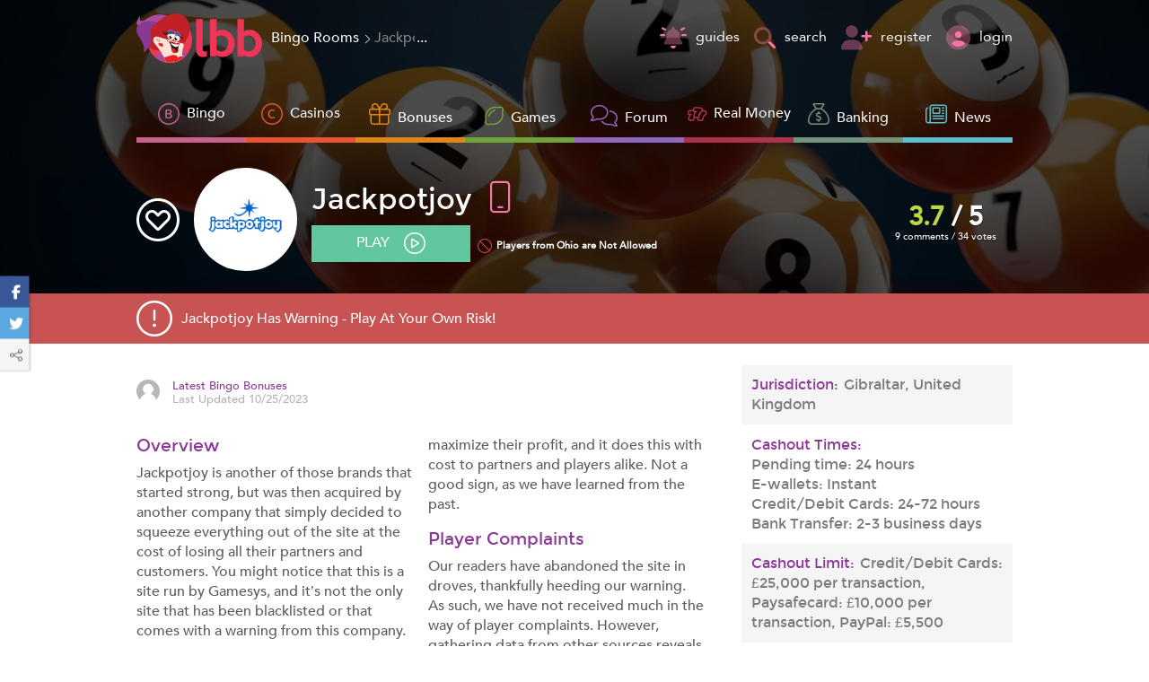

--- FILE ---
content_type: text/html; charset=UTF-8
request_url: https://latestbingobonuses.com/reviews/jackpotjoy
body_size: 35174
content:
<!doctype html>
<html lang="en">
            <head>
                        <meta name="robots" content="max-image-preview:large">
            <meta charset="utf-8" />
            <title>Jackpotjoy Bingo ᐈ Online Bingo + Slots</title>
            <meta name="description" content="Jackpotjoy Bingo Review ➤ Play real money online bingo + slot games. Join the community to win Chat Games in bingo rooms ✓ Superlinks ✓ Earn Joy Points" />
            <meta name="keywords" content="Jackpotjoy review, Jackpotjoy online, Jackpotjoy welcome offer, Jackpotjoy free spins, uk bingo sites" />
            <meta property="og:url" content="https://latestbingobonuses.com/reviews/jackpotjoy" />
            <meta property="og:title" content="Jackpotjoy Bingo ᐈ Online Bingo + Slots" />
            <meta property="og:type" content="website" />
            <meta property="og:description" content="Jackpotjoy Bingo Review ➤ Play real money online bingo + slot games. Join the community to win Chat Games in bingo rooms ✓ Superlinks ✓ Earn Joy Points" />
            <meta property="og:image" content="/assets/images/news-big-ccc00c8de091edf42d04cbab46394893.png" />
            <meta property="og:image:secure_url" content="/assets/images/news-big-ccc00c8de091edf42d04cbab46394893.png" />
            <meta name="twitter:title" content="Jackpotjoy Bingo ᐈ Online Bingo + Slots">
            <meta name="twitter:description" content="Jackpotjoy Bingo Review ➤ Play real money online bingo + slot games. Join the community to win Chat Games in bingo rooms ✓ Superlinks ✓ Earn Joy Points">
            <meta name="twitter:image" content="/assets/images/news-big-ccc00c8de091edf42d04cbab46394893.png" />
            <meta name="twitter:card" content="/assets/images/news-big-ccc00c8de091edf42d04cbab46394893.png" />
            <meta name="viewport" content="width=device-width, initial-scale=1" />
            <link rel="icon" type="image/x-icon" href="/favicon.ico" />
            <link rel="preload" href="/fonts/AvenirLight.woff2" as="font" crossOrigin="anonymous" />
            <link rel="preload" href="/fonts/AvenirLightOblique.woff2" as="font" crossOrigin="anonymous" />
            <link rel="preload" href="/fonts/AvenirRoman.woff2" as="font" crossOrigin="anonymous" />
            <link rel="preload" href="/fonts/AvenirMedium.woff2" as="font" crossOrigin="anonymous" />
            <link rel="preload" href="/fonts/MontserratRegular.woff2" as="font" crossOrigin="anonymous" />
            <link rel="preload" href="/assets/styles/review-0660b7dcdcfff1d61fcc45324c654ea8.css" as="style" />
            <link fetchpriority="high" rel="preload" as="image"imagesrcset="/assets/images/top-bgrd-small-dd188354188c21ad2a731a43c912d4cd.webp 767w, /assets/images/top-bgrd-268ce9999c10a32c2d3246faf3d2ffc4.webp">                        <link rel="canonical" href="https://latestbingobonuses.com/reviews/jackpotjoy" />                                        <link rel="stylesheet" href="/assets/styles/review-0660b7dcdcfff1d61fcc45324c654ea8.css">
                        
<script type="importmap">
{
    "imports": {
        "app": "/assets/js/app-3d8a55759cbec109a817ab92cbe59fb1.js",
        "/assets/js/importjquery.js": "/assets/js/importjquery-8d39b31bd71619b6ba6321cf325bdeb7.js",
        "bootstrap": "/assets/vendor/bootstrap/bootstrap.index-9b9049fd91dde6c9d18931ab914ffd14.js",
        "slick-carousel": "/assets/vendor/slick-carousel/slick-carousel.index-2d0bf88d9238b4ee41bfc539a9950d31.js",
        "/assets/js/libs/jquery-ui.min.custom.js": "/assets/js/libs/jquery-ui.min.custom-e38a5c9f051b8cacee8109788098b9aa.js",
        "/assets/js/libs/select2.js": "/assets/js/libs/select2-c67665bb97c3d5f5b5a94e9fa171a2a1.js",
        "/assets/js/libs/lazyframe-custom.js": "/assets/js/libs/lazyframe-custom-49f4e1c9d59f8df9c62f90218d6357e3.js",
        "/assets/js/base.js": "/assets/js/base-94d67f56aeebc679feeb2a0daa8319e3.js",
        "/assets/js/user.js": "/assets/js/user-73775578903bb275b43327719bb7ad7b.js",
        "/assets/js/search.js": "/assets/js/search-5b549beec550ae75841c4f74cdf22fc9.js",
        "/assets/js/forms.js": "/assets/js/forms-30912bf29f6e6b577ac9f74f7015dc21.js",
        "/assets/js/siteswidgetsites.js": "/assets/js/siteswidgetsites-24cdd4b7862cace0aafc434e5408c7d6.js",
        "/assets/js/siteswidgetbonuses.js": "/assets/js/siteswidgetbonuses-2d1a93a3da2c53b382907e2dcc7155a3.js",
        "jquery": "/assets/vendor/jquery/jquery.index-17f151906f0d33fd08ba595868b9eb54.js",
        "popper.js": "/assets/vendor/popper.js/popper.js.index-3842b69384491def3a0d315a9afb17a7.js",
        "/assets/js/global.js": "/assets/js/global-d2d0dae02e92841476b929d5c9333d9d.js",
        "/assets/js/forum/base_forum.js": "/assets/js/forum/base_forum-c4836ea9b11135b550759027afb6595d.js",
        "/assets/js/forum/global_forum.js": "/assets/js/forum/global_forum-5a4d14eb32e02ec9e1be2da25232cd22.js",
        "homepage": "/assets/js/homepage-bf5dda12e22b1049a01f7e8935bca177.js",
        "reviewdetail": "/assets/js/reviewdetail-e2c5ed04d01bcef559cc42dfb2fdbd7a.js",
        "/assets/js/bonus.js": "/assets/js/bonus-fff525e24fee8562caffab7babd5ae32.js",
        "/assets/js/feedback.js": "/assets/js/feedback-05191a59d27d9879e1e6e56e1bd02495.js",
        "/assets/js/libs/chart.js": "/assets/js/libs/chart-701c055033b47f61d00148830d2d7393.js",
        "leaderboard": "/assets/js/forum/leaderboard-369c96b8e4d22556b7267f02deeaaadd.js",
        "/assets/js/libs/jquery.countdown.min.js": "/assets/js/libs/jquery.countdown.min-03f084ce1efde6f0b2af71cb468c73a2.js",
        "slick-carousel/slick/slick.min.css": "data:application/javascript,document.head.appendChild%28Object.assign%28document.createElement%28%22link%22%29%2C%7Brel%3A%22stylesheet%22%2Chref%3A%22%2Fassets%2Fvendor%2Fslick-carousel%2Fslick%2Fslick.min-30944595b8137c8b2ff15df185cc4ff1.css%22%7D%29%29",
        "lightbox2": "/assets/vendor/lightbox2/lightbox2.index-dacc510a924b555d4f05db412e7afe37.js",
        "lightbox2/dist/css/lightbox.min.css": "data:application/javascript,document.head.appendChild%28Object.assign%28document.createElement%28%22link%22%29%2C%7Brel%3A%22stylesheet%22%2Chref%3A%22%2Fassets%2Fvendor%2Flightbox2%2Fdist%2Fcss%2Flightbox.min-4ccf66d242697d4ca3a887441f6e2fee.css%22%7D%29%29"
    }
}
</script>
<!-- ES Module Shims: Import maps polyfill for modules browsers without import maps support -->
<script async src="https://ga.jspm.io/npm:es-module-shims@1.10.0/dist/es-module-shims.js"></script>
<link rel="modulepreload" href="/assets/js/app-3d8a55759cbec109a817ab92cbe59fb1.js">
<link rel="modulepreload" href="/assets/js/importjquery-8d39b31bd71619b6ba6321cf325bdeb7.js">
<link rel="modulepreload" href="/assets/vendor/bootstrap/bootstrap.index-9b9049fd91dde6c9d18931ab914ffd14.js">
<link rel="modulepreload" href="/assets/vendor/slick-carousel/slick-carousel.index-2d0bf88d9238b4ee41bfc539a9950d31.js">
<link rel="modulepreload" href="/assets/js/libs/jquery-ui.min.custom-e38a5c9f051b8cacee8109788098b9aa.js">
<link rel="modulepreload" href="/assets/js/libs/select2-c67665bb97c3d5f5b5a94e9fa171a2a1.js">
<link rel="modulepreload" href="/assets/js/libs/lazyframe-custom-49f4e1c9d59f8df9c62f90218d6357e3.js">
<link rel="modulepreload" href="/assets/js/base-94d67f56aeebc679feeb2a0daa8319e3.js">
<link rel="modulepreload" href="/assets/js/user-73775578903bb275b43327719bb7ad7b.js">
<link rel="modulepreload" href="/assets/js/search-5b549beec550ae75841c4f74cdf22fc9.js">
<link rel="modulepreload" href="/assets/js/forms-30912bf29f6e6b577ac9f74f7015dc21.js">
<link rel="modulepreload" href="/assets/js/siteswidgetsites-24cdd4b7862cace0aafc434e5408c7d6.js">
<link rel="modulepreload" href="/assets/js/siteswidgetbonuses-2d1a93a3da2c53b382907e2dcc7155a3.js">
<link rel="modulepreload" href="/assets/vendor/jquery/jquery.index-17f151906f0d33fd08ba595868b9eb54.js">
<link rel="modulepreload" href="/assets/vendor/popper.js/popper.js.index-3842b69384491def3a0d315a9afb17a7.js">
<link rel="modulepreload" href="/assets/js/global-d2d0dae02e92841476b929d5c9333d9d.js">
<link rel="modulepreload" href="/assets/js/forum/base_forum-c4836ea9b11135b550759027afb6595d.js">
<link rel="modulepreload" href="/assets/js/forum/global_forum-5a4d14eb32e02ec9e1be2da25232cd22.js">
<script type="module">import 'app';</script>
            <script src="https://kit.fontawesome.com/1fcbdc3b35.js" crossorigin="anonymous" async defer></script>
            <script src="https://apis.google.com/js/platform.js" async defer></script>
            <!-- Google tag (gtag.js) -->
            <script async src="https://www.googletagmanager.com/gtag/js?id=G-7G158L5P28"></script>
            <script>
              window.dataLayer = window.dataLayer || [];
              function gtag(){dataLayer.push(arguments);}
              gtag('js', new Date());

              gtag('config', 'G-7G158L5P28');
            </script>
        </head>
        <body class="base">
                        
<header class="top-header fixed-top scrolling">
    <div class="top-nav">
        <div class="top-nav-inner">
            <div class="container-large">
                <div class="logo-wrapp d-flex">
                    <a class="logo" href="/">
                        <img src="/assets/images/lbb-logo-dce25d9877ee51cb57c392ec85b32f77.svg" alt="Latest Bingo Bonuses" title="Latest Bingo Bonuses" width="140" height="54"/>
                    </a>
                                            <div class="breadcrumbs-holder d-none d-lg-flex">
                            <ul itemscope="" itemtype="http://schema.org/BreadcrumbList" class="breadcrumbs-list">
                                                                    <li itemprop="itemListElement" itemscope="" itemtype="http://schema.org/ListItem" class="breadcrumbs-item">
                                        <a href="/reviews" itemprop="item">                                            <span itemprop="name" >Bingo Rooms</span>
                                            <meta itemprop="position" content="1">
                                            <i class="fas fa-icon fa-chevron-right"></i></a>                                    </li>
                                                                    <li itemprop="itemListElement" itemscope="" itemtype="http://schema.org/ListItem" class="breadcrumbs-item">
                                                                                    <span itemprop="name" class="last" >Jackpotjoy</span>
                                            <meta itemprop="position" content="2">
                                                                                </li>
                                                            </ul>
                        </div>
                                    </div>
                <div class="user-info">
                    <div class="user-menu mm-hide">
                        <ul>
                            <li><a href="https://latestbingobonuses.com/guides"><span class="icon fa-duotone fa-bell-on"></span><span>guides</span></a></li>
                            <li><a id="globalsearch-trigger"><span class="icon fa-duotone fa-magnifying-glass"></span>search</a></li>
                        </ul>
                    </div>
                                            <ul class="user user-login">
                            <li><a class="register" data-toggle="modal" data-target="#registerModal"><span class="icon fa-duotone fa-user-plus"></span>register</a></li>
                            <li><a class="login" data-toggle="modal" data-target="#loginModal"><span class="icon fa-duotone fa-user-circle"></span>login</a></li>
                        </ul>
                                        <div class="mainmenu-trigger mm-show" id="mainmenu-trigger">
                        <div class="line"></div>
                        <div class="line"></div>
                        <div class="line"></div>
                        <div class="line"></div>
                    </div>
                </div>
            </div>
        </div>
    </div>
    <div class="main-menu">
    <div class="mobile-search"><span class="exit fa-light fa-times"></span></div>
    <nav class="navbar navbar-expand-md">
        <div class="container-large navbar-container">
            <ul class="navbar-nav">
                <li class="nav-item">
                    <a class="nav-link bingo fak-icon fak fa-bingo dropdown-toggle " id="dropdownMenuBingo" data-toggle="dropdown" aria-haspopup="true" aria-expanded="false">Bingo</a>
                    <div class="dropdown-menu bingo" aria-labelledby="dropdownMenuBingo">
                        <div class="dropdown-inner">
                            <div class="row">
                                <div class="col-md-4">
                                    <div class="dropdown-title">
                                        <h5 class="fak-icon fak fa-bingo"><a href="https://latestbingobonuses.com/reviews">Bingo</a></h5>
                                        <span>509</span>
                                    </div>
                                </div>
                                <div class="col-md-4 offset-md-4 mm-hide">
                                    <form class="search" id="menu-sites-search" data-search="sites">
                                        <input placeholder="Search Bingo" search="Bingo" />
                                        <button class="fa-light fa-magnifying-glass" aria-label="Search"></button>
                                    </form>
                                </div>
                            </div>
                            <div class="row">
                                <div class="col-md-4 listing listing-main">
                                    <a href="https://latestbingobonuses.com/reviews">All Online Bingo <span>203</span></a>
                                    <a href="https://latestbingobonuses.com/reviews/new">New Bingo Rooms <span>1</span></a>
                                    <a href="https://latestbingobonuses.com/reviews/warning">Warnings/Rogue <span>12</span></a>
                                    <a href="https://latestbingobonuses.com/reviews/mobile">Mobile Bingo <span>185</span></a>
                                    <a href="https://latestbingobonuses.com/reviews/best">Best Bingo <span>5</span></a>
                                    <a href="https://latestbingobonuses.com/software">Bingo Software Directory <span></span></a>
                                    <a href="https://latestbingobonuses.com/reviews/bogof">BOGOF Bingo <span></span></a>
                                    <a href="https://latestbingobonuses.com/reviews/dond">DOND Bingo <span></span></a>
                                    <a href="https://latestbingobonuses.com/articles/bingo-and-horoscope">Bingo and Horoscope <span></span></a>
                                </div>
                                <div class="col-md-4 listing listing-country">
                                    <p>Online Bingo</p>
                                                                            <div class="listing-entry">
                                            <img loading="lazy" src="/flags/svg/4x3/us.svg" alt="us" width="32" height="32"/>
                                            <a href="https://latestbingobonuses.com/reviews/country/united-states" >United States <span>19</span></a>
                                        </div>
                                                                            <div class="listing-entry">
                                            <img loading="lazy" src="/flags/svg/4x3/gb.svg" alt="gb" width="32" height="32"/>
                                            <a href="https://latestbingobonuses.com/reviews/country/united-kingdom" >United Kingdom <span>179</span></a>
                                        </div>
                                                                            <div class="listing-entry">
                                            <img loading="lazy" src="/flags/svg/4x3/ca.svg" alt="ca" width="32" height="32"/>
                                            <a href="https://latestbingobonuses.com/reviews/country/canada" >Canada <span>106</span></a>
                                        </div>
                                                                            <div class="listing-entry">
                                            <img loading="lazy" src="/flags/svg/4x3/ie.svg" alt="ie" width="32" height="32"/>
                                            <a href="https://latestbingobonuses.com/reviews/country/ireland" >Ireland <span>155</span></a>
                                        </div>
                                                                            <div class="listing-entry">
                                            <img loading="lazy" src="/flags/svg/4x3/au.svg" alt="au" width="32" height="32"/>
                                            <a href="https://latestbingobonuses.com/reviews/country/australia" >Australia <span>66</span></a>
                                        </div>
                                                                            <div class="listing-entry">
                                            <img loading="lazy" src="/flags/svg/4x3/de.svg" alt="de" width="32" height="32"/>
                                            <a href="https://latestbingobonuses.com/reviews/country/germany" >Germany <span>111</span></a>
                                        </div>
                                                                            <div class="listing-entry">
                                            <img loading="lazy" src="/flags/svg/4x3/nz.svg" alt="nz" width="32" height="32"/>
                                            <a href="https://latestbingobonuses.com/reviews/country/new-zealand" >New Zealand <span>130</span></a>
                                        </div>
                                                                            <div class="listing-entry">
                                            <img loading="lazy" src="/flags/svg/4x3/pl.svg" alt="pl" width="32" height="32"/>
                                            <a href="https://latestbingobonuses.com/reviews/country/poland" >Poland <span>97</span></a>
                                        </div>
                                                                            <div class="listing-entry">
                                            <img loading="lazy" src="/flags/svg/4x3/es.svg" alt="es" width="32" height="32"/>
                                            <a href="https://latestbingobonuses.com/reviews/country/spain" >Spain <span>72</span></a>
                                        </div>
                                                                            <div class="listing-entry">
                                            <img loading="lazy" src="/flags/svg/4x3/nl.svg" alt="nl" width="32" height="32"/>
                                            <a href="https://latestbingobonuses.com/reviews/country/netherlands" >Netherlands <span>71</span></a>
                                        </div>
                                                                    </div>
                                <div class="col-md-4 listing listing-info-columns">
                                    <p>Bingo Information</p>
                                    <div>
                                        <a href="https://latestbingobonuses.com/banking">Banking</a>
                                        <a href="https://latestbingobonuses.com/jurisdictions">Jurisdictions</a>
                                        <a href="https://latestbingobonuses.com/languages">Supported Languages</a>
                                        <a href="https://latestbingobonuses.com/currencies">Currencies Accepted</a>
                                    </div>
                                </div>
                            </div>
                        </div>
                    </div>
                </li>
                <li class="nav-item">
                    <a class="nav-link casinos fak-icon fak fa-casino "  href="https://latestbingobonuses.com/casinos">Casinos</a>
                </li>
                <li class="nav-item">
                    <a class="nav-link bonuses dropdown-toggle " id="dropdownMenuBonuses" data-toggle="dropdown" aria-haspopup="true" aria-expanded="false"><i class="fa-light fa-gift"></i>Bonuses</a>
                    <div class="dropdown-menu bonuses" aria-labelledby="dropdownMenuBonuses">
                        <div class="dropdown-inner">
                            <div class="row">
                                <div class="col-md-12">
                                    <div class="dropdown-title">
                                        <h5 class="fa-icon fa-gift"><a href="https://latestbingobonuses.com/bonuses">Bonuses</a></h5>
                                        <span>179</span>
                                    </div>
                                </div>
                            </div>
                            <div class="row">
                                <div class="col-md-4 listing listing-main">
                                    <a href="https://latestbingobonuses.com/bonuses">All Bonuses</a>
                                    <a href="https://latestbingobonuses.com/bonuses/no-deposit">No Deposit Bonuses</a>
                                    <a href="https://latestbingobonuses.com/bonuses/cashback">Cashback offers</a>
                                    <a href="https://latestbingobonuses.com/bonuses/free-trial">Free Trial Bonuses</a>
                                    <a href="https://latestbingobonuses.com/bonuses/spins"> Spins</a>
                                    <a href="https://latestbingobonuses.com/bonuses/exclusive">Exclusive</a>
                                    <a href="https://latestbingobonuses.com/bonuses/top-claimed">Top Claimed</a>
                                </div>
                                <div class="col-md-8">
                                    <div class="row">
                                        <div class="col-md-4 listing listing-info">
                                            <p>By Game Type</p>
                                            <div>
                                                <a class="page-scroll" href="https://latestbingobonuses.com/games/type/90-ball#bonuses_list">90 Ball Bonuses</a>
                                                <a class="page-scroll" href="https://latestbingobonuses.com/games/type/80-ball#bonuses_list">80 Ball Bonuses</a>
                                                <a class="page-scroll" href="https://latestbingobonuses.com/games/type/75-ball#bonuses_list">75 Ball Bonuses</a>
                                                <a class="page-scroll" href="https://latestbingobonuses.com/games/type/60-ball#bonuses_list">60 Ball Bonuses</a>
                                                <a class="page-scroll" href="https://latestbingobonuses.com/games/type/52-ball#bonuses_list">52 Ball Bonuses</a>
                                                <a class="page-scroll" href="https://latestbingobonuses.com/games/type/50-ball#bonuses_list">50 Ball Bonuses</a>
                                                <a class="page-scroll" href="https://latestbingobonuses.com/games/type/45-ball#bonuses_list">45 Ball Bonuses</a>
                                                <a class="page-scroll" href="https://latestbingobonuses.com/games/type/40-ball#bonuses_list">40 Ball Bonuses</a>
                                                <a class="page-scroll" href="https://latestbingobonuses.com/games/type/36-ball#bonuses_list">36 Ball Bonuses</a>
                                                <a class="page-scroll" href="https://latestbingobonuses.com/games/type/30-ball#bonuses_list">30 Ball Bonuses</a>
                                                <a class="page-scroll" href="https://latestbingobonuses.com/games/type/casino#bonuses_list">Casino Games</a>
                                            </div>
                                        </div>
                                        <div class="col-md-4 listing listing-info">
                                            <p>By Software</p>
                                            <div>
                                                <a class="page-scroll" href="https://latestbingobonuses.com/software/dragonfish#bonuses_list">Dragonfish</a>
                                                <a class="page-scroll" href="https://latestbingobonuses.com/software/jumpman-gaming#bonuses_list">Jumpman Gaming</a>
                                                <a class="page-scroll" href="https://latestbingobonuses.com/software/playtech-bingo#bonuses_list">Playtech Bingo</a>
                                                <a class="page-scroll" href="https://latestbingobonuses.com/software/pragmatic-play-bingo#bonuses_list">Pragmatic Play bingo</a>
                                                <a class="page-scroll" href="https://latestbingobonuses.com/software/parlay-games#bonuses_list">Parlay Games</a>
                                                <a class="page-scroll" href="https://latestbingobonuses.com/software/vista-gaming#bonuses_list">Vista Gaming</a>
                                                <a class="page-scroll" href="https://latestbingobonuses.com/software/proprietary-software#bonuses_list">Proprietary Software</a>
                                            </div>
                                        </div>
                                        <div class="col-md-4 listing listing-info">
                                            <p>Forum</p>
                                            <div>
                                                <a href="https://latestbingobonuses.com/forum/20-bingo">Bingo</a>
                                                <a href="https://latestbingobonuses.com/forum/18-no-deposit-bingo/">No Deposit Bonuses</a>
                                                <a href="https://latestbingobonuses.com/forum/29-exclusive-no-deposit-bingo/">Exclusive No Deposit Bonuses</a>
                                            </div>
                                        </div>
                                    </div>
                                </div>
                            </div>
                        </div>
                    </div>
                </li>
                <li class="nav-item">
                    <a class="nav-link games dropdown-toggle " id="dropdownMenuGames" data-toggle="dropdown" aria-haspopup="true" aria-expanded="false"><i class="fas fa-icon fa-lemon"></i>Games</a>
                    <div class="dropdown-menu games" aria-labelledby="dropdownMenuGames">
                        <div class="dropdown-inner">
                            <div class="row">
                                <div class="col-md-4">
                                    <div class="dropdown-title">
                                        <h5><i class="fas fa-icon fa-lemon"></i><a href="https://latestbingobonuses.com/games">Games</a></h5>
                                        <span>340</span>
                                    </div>
                                </div>
                                <div class="col-md-4 offset-md-4 mm-hide">
                                    <form class="search" id="menu-games-search" data-search="games">
                                        <input placeholder="Search Games" search="Games" />
                                        <button class="fa-light fa-magnifying-glass" aria-label="Search"></button>
                                    </form>
                                </div>
                            </div>
                            <div class="row">
                                <div class="col-md-4 listing listing-main">
                                    <a href="https://latestbingobonuses.com/games">All Games</a>
                                    <a href="https://latestbingobonuses.com/games/type/video-bingo-games">Video Bingo Games</a>
                                </div>
                                <div class="col-md-4 listing listing-info">
                                    <p>Free Games</p>
                                    <div>
                                        <a href="https://latestbingobonuses.com/games/type/bingo">Bingo Games</a>
                                        <a href="https://latestbingobonuses.com/games/type/casino">Casino Games</a>
                                        <a href="https://latestbingobonuses.com/games/type/slingo">Slingo Games</a>
                                        <a href="https://latestbingobonuses.com/games/type/scratch-cards">Scratch Card Games</a>
                                    </div>
                                </div>
                                <div class="col-md-4 listing listing-info">
                                    <p>Online Ball Games</p>
                                    <div>
                                        <a class="page-scroll" href="https://latestbingobonuses.com/games/type/90-ball#reviews_list">90 Bingo Ball</a>
                                        <a class="page-scroll" href="https://latestbingobonuses.com/games/type/80-ball#reviews_list">80 Bingo Ball</a>
                                        <a class="page-scroll" href="https://latestbingobonuses.com/games/type/75-ball#reviews_list">75 Bingo Ball</a>
                                        <a class="page-scroll" href="https://latestbingobonuses.com/games/type/60-ball#reviews_list">60 Bingo Ball</a>
                                        <a class="page-scroll" href="https://latestbingobonuses.com/games/type/52-ball#reviews_list">52 Bingo Ball</a>
                                        <a class="page-scroll" href="https://latestbingobonuses.com/games/type/50-ball#reviews_list">50 Bingo Ball</a>
                                        <a class="page-scroll" href="https://latestbingobonuses.com/games/type/45-ball#reviews_list">45 Bingo Ball</a>
                                        <a class="page-scroll" href="https://latestbingobonuses.com/games/type/40-ball#reviews_list">40 Bingo Ball</a>
                                        <a class="page-scroll" href="https://latestbingobonuses.com/games/type/36-ball#reviews_list">36 Bingo Ball</a>
                                        <a class="page-scroll" href="https://latestbingobonuses.com/games/type/30-ball#reviews_list">30 Bingo Ball</a>
                                        <a class="page-scroll" href="https://latestbingobonuses.com/games/type/casino#reviews_list">Bingo Casino Games</a>
                                    </div>
                                </div>
                            </div>
                        </div>
                    </div>
                </li>
                <li class="nav-item">
                    <a class="nav-link forum" href="https://latestbingobonuses.com/forum/"><i class="fas fa-icon fa-comments"></i>Forum</a>
                </li>
                <li class="nav-item">
                    <a class="nav-link real-money fak-icon fak fa-sevens "  href="https://latestbingobonuses.com/real-money" >Real Money</a>
                </li>
                <li class="nav-item">
                    <a class="nav-link banking " href="https://latestbingobonuses.com/banking"><i class="fa-light fa-sack-dollar"></i>Banking</a>
                </li>
                <li class="nav-item">
                    <a class="nav-link news " href="https://latestbingobonuses.com/news"><i class="fa-light fa-newspaper"></i>News</a>
                </li>
                <li class="nav-item mm-show">
                    <a class="nav-link guides fas fa-icon fa-bell-on " href="https://latestbingobonuses.com/guides">Guides</a>
                </li>
            </ul>
        </div>
    </nav>
</div>

</header>
                <div class = "img-lightbox"></div>
        <main class="main-content">
                <div class="review-top-info">
        <div class="container-large">
            <div class="d-flex-info flex-wrap">
                <div class="d-flex-info review-top-info-name-wapper">
                    <a class="star fas fa-icon fa-circle-heart toggle-like "
                       data-url="https://latestbingobonuses.com/sites/jackpotjoy/like"></a>
                                        <div class="top-info-logo">
                                                   <div class="top-info-logo-link">
                                <img src="https://assets.latestbingobonuses.com/media/images/47b6f7ea-9079-4265-8698-8860c32cdaa0.png" alt="Jackpotjoy"  width="95" height="95" />
                            </div>
                                            </div>
                                        <div class="review-top-info-name">
                        <h1>Jackpotjoy</h1> <a class="fas fa-icon fa-mobile available-mob active" data-toggle="tooltip" data-placement="top" data-container=".tooltip-reviews" title="Available for Mobile"></a>
                                                <div class="play-now d-sm-flex align-items-center">
                                        <a class="button filled cta-green outbound-modal-trigger" data-toggle="modal" data-id="outboundModal920">
            play<i class="fa-light fa-circle-play"></i>        </a>
        <div class="modal fade outbound-modal" data-id="outboundModal920" tabindex="-1" role="dialog" aria-labelledby="outboundModal920" aria-hidden="true">
    <div class="modal-dialog">
        <div class="modal-content">
            <div class="warning-popup">
                                    <h3>
                        <i class="fak-icon fak fa-counter-exc-mark"></i>
                        Players have had trouble with Jackpotjoy.
                                            </h3>
                                <div class="suggested-sites"><div class="top-sites"></div></div>
                                    <p class="continue">or continue to <a target="_blank" rel="nofollow noopener" href="https://external.latestbingobonuses.com/site/920">Jackpotjoy</a></p>
                                <button class="close-button fas fa-icon fa-xmark" data-dismiss="modal" aria-label="Close"></button>
            </div>
        </div>
    </div>
</div>
    
                                                                                                                                                                            <span class="allowed fas fa-icon fa-ban ml-2">Players from Ohio are Not Allowed</span>
                                                                                                                        </div>
                                            </div>
                </div>
                <div class="inner-links">
                                                                                                </div>
                <div class="rating ">
                    <div class="rating-chart">
                                                <p class="rate-no"><span>3.7</span>/ 5</p>
                        <div class="rate-scale d-none" data-rating="74"></div>
                    </div>
                    <a href="https://latestbingobonuses.com/reviews/jackpotjoy#comments" class="comments text-muted page-scroll">9 comments / 34 votes</a>
                </div>
            </div>
        </div>
    </div>
            <div class="warning-wrapper info-stripe">
            <div class="container-large">
                <div class="warning-content">
                    <div class="read-more-text d-flex align-items-center">
                        <span class="icon fa-light fa-circle-exclamation"></span>
                                                    <span>Jackpotjoy Has Warning - Play At Your Own Risk!</span>
                                            </div>
                </div>
            </div>
        </div>
    
   <div class="container-large pt-4">
      <div class="review-detail-row" data-scroll="#site_review">
          <div class="col-left">
                              


                            <div class="d-none d-md-block">
                                        <div class="review-single-text list-info-text">
                                                                                      <div class="review-author mt-3">
                                  <a href="https://latestbingobonuses.com/user/profile/latest_bingo_bonuses" class="review-author-image">
                                      <img loading="lazy" alt="Latest Bingo Bonuses" src="/assets/images/user40-b0e595762bd9018e0403f356f9289394.png" title="Latest Bingo Bonuses" width="26" height="26">
                                  </a>
                                  <p class="review-author-details">
                                      <a href="https://latestbingobonuses.com/user/profile/latest_bingo_bonuses" class="review-author-name">Latest Bingo Bonuses</a>
                                      Last Updated 10/25/2023
                                  </p>
                              </div>
                                                    <div class="content-text full-text hide semilong-text">
                              <h2>Overview</h2>

<p>Jackpotjoy is another of those brands that started strong, but was then acquired by another company that simply decided to squeeze everything out of the site at the cost of losing all their partners and customers. You might notice that this is a site run by Gamesys, and it’s not the only site that has been blacklisted or that comes with a warning from this company.</p>

<p>The site has been in decline for over half a decade now, and there is no prospect of it ever returning to its glory days back in the early 2010s. Just to be clear, this definitely means that we suggest you steer away from this site.</p>

<h2>Integrity/Trustworthiness</h2>

<p>Jackpotjoy does hold a license from Gibraltar and the UK Gambling Commission. Once again, living to the letter of the law doesn’t mean that you are doing the best you can. One could say that instead, the site is doing the worst it can, <strong>reading the terms and conditions solely for their own benefit.</strong></p>

<p>This is evident in the fact that pretty much all their partners have abandoned them, or rather the other way around. This again happened when the <a href="https://latestbingobonuses.com/news/jackpotjoy-acquired-by-intertain">ownership of the site changed</a>, which remarked the overall deterioration of quality, integrity and trustworthiness for Jackpotjoy. Overall, this means that the company is trying to maximize their profit, and it does this with cost to partners and players alike. Not a good sign, as we have learned from the past.</p>

<h2>Player Complaints</h2>

<p>Our readers have abandoned the site in droves, thankfully heeding our warning. As such, we have not received much in the way of player complaints. However, gathering data from other sources reveals that all is not good at Jackpotjoy. The biggest complaint is non-payment. This means that the site uses all means possible to deny players their cashouts, especially from bonus wins.</p>

<p>But that’s not all, even the games seem to have been selected from a catalogue that dishes out <strong>as little wins as possible</strong> in the first place. The bingo rooms haven’t exactly received stellar reviews either. There’s not much, if anything, that players would like about this site.</p>

<h2>Conclusion</h2>

<p>Once again, if you have a <a href="https://latestbingobonuses.com/reviews/best">choice of perfect bingo sites</a> why on earth would you choose this one? The games are not exactly enticing, and you can’t trust to be able to cash out either bonus wins or normal wins. More and more players have abandoned the site, and it doesn’t seem to have much of a future left. Steer clear!</p>
                          </div>
                                                        <div class="content-text short-text">
                                  Overview

Jackpotjoy is another of those brands that started strong, but was then acquired by another company that simply decided to squeeze everything out of the site at the cost of losing all their partners and customers. You might notice that this is a site run by Gamesys, and it’s not the only site that has been blacklisted or that comes with a warning from this company.

The site has been...
                              </div>
                              <a class="show-more-button">Read more <i class="fa-light fa-circle-arrow-down"></i></a>
                                                </div>
                                                                                    <h3 class="carousel-gallery-title">Screenshot Gallery
                                                        </h3>
                                                                  <div class="d-md-block">
                                                        <div class="review-slider row">
                                  <div class="col-md-10">
                                      <div class="review-slider-for">
                                                                                        <a href="https://assets.latestbingobonuses.com/media/images/06be1b71-2dc2-4dad-9294-09dec29d8e60.jpg" data-title="Jackpotjoy Home" data-lightbox="review-screenshot">
                                                  <img src="/assets/images/lazy4x3-5a3dab970721563f4447bc1e89f453f5.svg" data-lazy="https://assets.latestbingobonuses.com/media/images/06be1b71-2dc2-4dad-9294-09dec29d8e60.jpg" alt="Jackpotjoy Home" width="660" height="496">
                                              </a>
                                                                                        <a href="https://assets.latestbingobonuses.com/media/images/569ad625-4644-4203-a018-7653de669158.jpeg" data-title="Jackpotjoy Lobby" data-lightbox="review-screenshot">
                                                  <img src="/assets/images/lazy4x3-5a3dab970721563f4447bc1e89f453f5.svg" data-lazy="https://assets.latestbingobonuses.com/media/images/569ad625-4644-4203-a018-7653de669158.jpeg" alt="Jackpotjoy Lobby" width="660" height="496">
                                              </a>
                                                                                        <a href="https://assets.latestbingobonuses.com/media/images/9fa46d32-ab2b-489d-9b24-45121d08cdb0.jpeg" data-title="Jackpotjoy Cashier" data-lightbox="review-screenshot">
                                                  <img src="/assets/images/lazy4x3-5a3dab970721563f4447bc1e89f453f5.svg" data-lazy="https://assets.latestbingobonuses.com/media/images/9fa46d32-ab2b-489d-9b24-45121d08cdb0.jpeg" alt="Jackpotjoy Cashier" width="660" height="496">
                                              </a>
                                                                                </div>
                                  </div>
                                  <div class="col-md-2">
                                      <div class="review-slider-nav">
                                                                                        <img src="/assets/images/lazy4x3-5a3dab970721563f4447bc1e89f453f5.svg" data-lazy="https://assets.latestbingobonuses.com/media/images/06be1b71-2dc2-4dad-9294-09dec29d8e60.jpg" alt="Jackpotjoy Home" width="115" height="86">
                                                                                        <img src="/assets/images/lazy4x3-5a3dab970721563f4447bc1e89f453f5.svg" data-lazy="https://assets.latestbingobonuses.com/media/images/569ad625-4644-4203-a018-7653de669158.jpeg" alt="Jackpotjoy Lobby" width="115" height="86">
                                                                                        <img src="/assets/images/lazy4x3-5a3dab970721563f4447bc1e89f453f5.svg" data-lazy="https://assets.latestbingobonuses.com/media/images/9fa46d32-ab2b-489d-9b24-45121d08cdb0.jpeg" alt="Jackpotjoy Cashier" width="115" height="86">
                                                                                </div>
                                  </div>
                              </div>
                                                </div>
                                    <div data-scroll="#comments"></div>
                  <div class="clearfix"></div>
<div class="members-feedback feedback-list-wrapp mt-3"
         data-paginationUrl="/partial/site/comments?commentedOn=920" >
            <div class="feedback-list-h">
        <h4>Comments (<span class="feedback-total">9</span>)</h4>
    </div>
<div class="feedback-list comments-list" translate="yes">
                        <div class="row feedback-holder" data-scroll="#comment960" data-id="960">
    <div class="col-lg-3 col-md-5 avatar-holder">
        <a class="avatar" href="https://latestbingobonuses.com/user/profile/Luckynn">
            <img loading="lazy" alt="Luckynn" src="/assets/images/user40-b0e595762bd9018e0403f356f9289394.png" title="Luckynn" width="40" height="40">
        </a>
        <p class="username">
            <a href="https://latestbingobonuses.com/user/profile/Luckynn">Luckynn</a>
                        <span class="date">10/17/14, 05:10:23 PM</span>
        </p>
    </div>
    <div class="col-lg-9 col-md-7 rate-text">
        <div class="row">
                            <div class="col-md-3 mb-2 mb-md-0 user-feedback" data-user="Luckynn">
                                            <p class="rate-no"><span>3.5</span> / 5</p>
                        <div class="rate-scale" data-rating="70">
                            <span class="rate-scale-inner"></span>
                        </div>
                                                        </div>
                        <div class="col-md-9">
                                <div class="feedback-text" data-id="960">
                                            <p>Hi  kimmie007, 

yes, you need to be a UK resident to play on this site, I&#039;m afraid.

Thanks for heads up.

Luckynn</p>
                                    </div>
                            </div>
        </div>
    </div>
</div>
                    <div class="row feedback-holder" data-scroll="#comment959" data-id="959">
    <div class="col-lg-3 col-md-5 avatar-holder">
        <a class="avatar" href="https://latestbingobonuses.com/user/profile/kimmie007">
            <img loading="lazy" alt="kimmie007" src="/assets/images/user40-b0e595762bd9018e0403f356f9289394.png" title="kimmie007" width="40" height="40">
        </a>
        <p class="username">
            <a href="https://latestbingobonuses.com/user/profile/kimmie007">kimmie007</a>
                            <img loading="lazy" src="/flags/svg/4x3/ca.svg" alt="Canada" width="16" height="16"/>
                        <span class="date">10/17/14, 02:10:11 AM</span>
        </p>
    </div>
    <div class="col-lg-9 col-md-7 rate-text">
        <div class="row">
                                                <div class="col-md-3 mb-2 mb-md-0 user-feedback" data-user="kimmie007">
                        <p class="rate-no text-muted">No rating</p>
                    </div>
                                        <div class="col-md-12">
                                <div class="feedback-text" data-id="959">
                                            <p class="read-more-short-text">Jackpotjoy welcomes players from Canada This is listed above I copied it


Hi guys just wanted to let you know that I tried to sign up here at jackpotjoy bingo and as soon as I put my country in Canada it automatically said that they do not except people from Canada YET here it is posted that jackpotjoy happily excepts...</p>
                        <p class="read-more-long-text">Jackpotjoy welcomes players from Canada This is listed above I copied it


Hi guys just wanted to let you know that I tried to sign up here at jackpotjoy bingo and as soon as I put my country in Canada it automatically said that they do not except people from Canada YET here it is posted that jackpotjoy happily excepts people from CANADA
BUT FOR THE RECORD I WAS DECLINED REGISTERATION AT THIS SITE BECAUSE OF MY COUNTRY CANADA???
So maybe you could double check on rules and restrictions at jackpotjoy.
Thank you in advance for all your great postings and I am sure this will be resolved either way thanks gain guys!!
Oh just for the record I love this no Deposit Site

THE LASTEST CASINO BONUS- BINGO BONUS-POKER BONUS etc.... is the best site for all my needs thanks again for all your great postings, comments, people, and I could go on and on but I think you get the picture thanks, thanks, thanks, a bunch.

Kim Minty </p>
                        <a class="read-more">Show more</a>
                                    </div>
                            </div>
        </div>
    </div>
</div>
                    <div class="row feedback-holder" data-scroll="#comment958" data-id="958">
    <div class="col-lg-3 col-md-5 avatar-holder">
        <a class="avatar" href="https://latestbingobonuses.com/user/profile/Livebig">
            <img loading="lazy" alt="Livebig" src="/assets/images/user40-b0e595762bd9018e0403f356f9289394.png" title="Livebig" width="40" height="40">
        </a>
        <p class="username">
            <a href="https://latestbingobonuses.com/user/profile/Livebig">Livebig</a>
                            <img loading="lazy" src="/flags/svg/4x3/in.svg" alt="India" width="16" height="16"/>
                        <span class="date">10/05/13, 04:10:27 PM</span>
        </p>
    </div>
    <div class="col-lg-9 col-md-7 rate-text">
        <div class="row">
                                                <div class="col-md-3 mb-2 mb-md-0 user-feedback" data-user="Livebig">
                        <p class="rate-no text-muted">No rating</p>
                    </div>
                                        <div class="col-md-12">
                                <div class="feedback-text" data-id="958">
                                            <p class="read-more-short-text">I was recommended to this bingo room by a friend of mine and i was not very sure of joining this bingo room because before joining i like to check up on the bingo rooms because previously i never used to check up on bingo rooms before joining and have been scammed a lot of times because of this and lost my hard earned money...</p>
                        <p class="read-more-long-text">I was recommended to this bingo room by a friend of mine and i was not very sure of joining this bingo room because before joining i like to check up on the bingo rooms because previously i never used to check up on bingo rooms before joining and have been scammed a lot of times because of this and lost my hard earned money for nothing. So now i have made it a point that i must check about a bingo room first before joining because i do not want to get into fraudulent activities again and i have had enough with it. So when i checked about this bingo room on lbb they had rated it good ad even the ratings were nice but i was a little disappointed that they did not have a no deposit bonus because i like to get a experience of how the site works before risking my own money with them besides with no deposit bonus we also get a chance to earn free money by meeting the wagering requirements and it also improves our games and they have structured the site very beautifully and the layout of the site is very nice and the processing of games and payments is also very fast and i did not have to experience slow and tight games which i had to experience in the previous bingo room i had played with so i was really glad because of it. I wish that they were a little easy on the wagering requirements as it is very hard to meet them and as i am new in bingo so it is even harder for me to meet them so i was thinking that if the wagering requirements were a little less so it would have been easier for the players to meet them and enjoy the free money that is given after meeting them. Apart from this everything with this bingo rooms is veyr nice and i would like to continue with them :)</p>
                        <a class="read-more">Show more</a>
                                    </div>
                            </div>
        </div>
    </div>
</div>
                    <div class="row feedback-holder" data-scroll="#comment957" data-id="957">
    <div class="col-lg-3 col-md-5 avatar-holder">
        <a class="avatar" href="https://latestbingobonuses.com/user/profile/premsharma16">
            <img loading="lazy" alt="premsharma16" src="/assets/images/user40-b0e595762bd9018e0403f356f9289394.png" title="premsharma16" width="40" height="40">
        </a>
        <p class="username">
            <a href="https://latestbingobonuses.com/user/profile/premsharma16">premsharma16</a>
                            <img loading="lazy" src="/flags/svg/4x3/in.svg" alt="India" width="16" height="16"/>
                        <span class="date">09/28/13, 12:09:21 PM</span>
        </p>
    </div>
    <div class="col-lg-9 col-md-7 rate-text">
        <div class="row">
                                                <div class="col-md-3 mb-2 mb-md-0 user-feedback" data-user="premsharma16">
                        <p class="rate-no text-muted">No rating</p>
                    </div>
                                        <div class="col-md-12">
                                <div class="feedback-text" data-id="957">
                                            <p class="read-more-short-text">By looks this site may not look very appealing but by its established image in the gambling industry one can judge their superiority above the rest of the gambling sites.This site is well known name in the gambling industry and doesn't need any introduction. It has provided quality gambling for more then 10 years and has...</p>
                        <p class="read-more-long-text">By looks this site may not look very appealing but by its established image in the gambling industry one can judge their superiority above the rest of the gambling sites.This site is well known name in the gambling industry and doesn't need any introduction. It has provided quality gambling for more then 10 years and has never let down anyone's expectations. 
The site offers you a 200% welcome bonus up to $1 that is making it $200 and wagering requirements are not really hard to reach. Refer a friend and you will get  £20 and the referred friend will get £10 too that is one rare thing i have seen and not many sites offer this. Moreover they offer you up to 15% cash back on slots that is also another feather to their hat. Some other promotions like weekly free prize draws offer winning up to £250,000. Non stop free prize give aways on the weekends i.e is named WOW or Weekends Of Winners is another cool promotion . So all the promotions offered are unique and are in very much favor of their players.
 
The site uses Gamesys software which are technical experts in the gambling field. The support staff is agile and nimble and will help you out in whatever way they can either it is technical issue or withdrawal issues. I am pretty much amazed by the quick replies by the support team and it seems they are always there to help you out there and then. 

Talking about games the site offers a variety of Bingo rooms such as Bingo 90, Bingo 75, The Price Is Right Bingo, Family Fortunes Team Bingo and Aces and Faces so a lot of variety to choose from apart from the 90 and 75 ball rooms. Apart from bingo various other casino games , slots and roulette are also offered so making it a total delight for the gamblers.

Variety of deposit methods like Ukash , Paypal or Visa and Mastercard and quick withdrawals are also trademark features of the site and also the site is not restricted in many countries which adds to a total social network of versed gamblers. 

All in all this site is must for all the bingo players and wish every one a best gaming  experience with them.</p>
                        <a class="read-more">Show more</a>
                                    </div>
                            </div>
        </div>
    </div>
</div>
                    <div class="row feedback-holder" data-scroll="#comment956" data-id="956">
    <div class="col-lg-3 col-md-5 avatar-holder">
        <a class="avatar" href="https://latestbingobonuses.com/user/profile/marcus2281">
            <img loading="lazy" alt="marcus2281" src="/assets/images/user40-b0e595762bd9018e0403f356f9289394.png" title="marcus2281" width="40" height="40">
        </a>
        <p class="username">
            <a href="https://latestbingobonuses.com/user/profile/marcus2281">marcus2281</a>
                            <img loading="lazy" src="/flags/svg/4x3/gb.svg" alt="United Kingdom" width="16" height="16"/>
                        <span class="date">09/27/13, 03:09:00 PM</span>
        </p>
    </div>
    <div class="col-lg-9 col-md-7 rate-text">
        <div class="row">
                            <div class="col-md-3 mb-2 mb-md-0 user-feedback" data-user="marcus2281">
                                            <p class="rate-no"><span>5</span> / 5</p>
                        <div class="rate-scale" data-rating="100">
                            <span class="rate-scale-inner"></span>
                        </div>
                                                        </div>
                        <div class="col-md-9">
                                <div class="feedback-text" data-id="956">
                                            <p class="read-more-short-text">Jackpot joy have been around for countless years (More than 10 years) and as a result are highly respected and are 1 of, if not the best bingo websites on the internet.

They heavily advertise on UK tv and have some cracking offers to get you started. Including free bingo and their opening offer advertised on tv which...</p>
                        <p class="read-more-long-text">Jackpot joy have been around for countless years (More than 10 years) and as a result are highly respected and are 1 of, if not the best bingo websites on the internet.

They heavily advertise on UK tv and have some cracking offers to get you started. Including free bingo and their opening offer advertised on tv which is deposit £10 and get £35 to play with.

When it comes to bingo, the have a very wide range on bingo games to play at any time of the day. They have the standard 75 and 90 ball bingo games but also many other free and paid bingo rooms. Some of their unique bingo games includes "bejewelled 90 ball bingo", "super snap" and "speed bingo". They have quite a few jackpot games where people have won huge amount's when playing.

Even if you are not a fan of bingo games, they focus on slot games just as much as they do bingo. 

Jackpot joy often try to focus on slot games from UK tv shows, which are great fun and have top payouts. Some of the slots include "family fortunes", "golden balls", "million pound drop" and they also have quite a few variants of deal or no deal slot games.

Online support as expected is excellent, they will always reply and assist you very quickly so any problems will be resolved right away. I did email them about something a while back and I think it only took them 20 minutes to reply and resolve my problem

Payouts are also very quick. Often withdrawals are processed the same day as you make the withdrawal request. They always try to process payouts in under 24 hours.

Nearly everyone who loves online bingo would of heard of jackpot joy. They are 1 of the best bingo websites and even if you don't like bingo, they heavily focus on slot's too so they cater for a wide range of players.

If you havent already played there, it's worth opening an account and giving them a go. More than likely they will become 1 of your favourites.</p>
                        <a class="read-more">Show more</a>
                                    </div>
                            </div>
        </div>
    </div>
</div>
                    <div class="row feedback-holder" data-scroll="#comment955" data-id="955">
    <div class="col-lg-3 col-md-5 avatar-holder">
        <a class="avatar" href="https://latestbingobonuses.com/user/profile/Markotik">
            <img loading="lazy" alt="Markotik" src="/assets/images/user40-b0e595762bd9018e0403f356f9289394.png" title="Markotik" width="40" height="40">
        </a>
        <p class="username">
            <a href="https://latestbingobonuses.com/user/profile/Markotik">Markotik</a>
                            <img loading="lazy" src="/flags/svg/4x3/se.svg" alt="Sweden" width="16" height="16"/>
                        <span class="date">08/11/13, 09:08:44 AM</span>
        </p>
    </div>
    <div class="col-lg-9 col-md-7 rate-text">
        <div class="row">
                            <div class="col-md-3 mb-2 mb-md-0 user-feedback" data-user="Markotik">
                                            <p class="rate-no"><span>4.5</span> / 5</p>
                        <div class="rate-scale" data-rating="90">
                            <span class="rate-scale-inner"></span>
                        </div>
                                                        </div>
                        <div class="col-md-9">
                                <div class="feedback-text" data-id="955">
                                            <p class="read-more-short-text">One thing I didn't like about this site was that I needed to open an account so that I could check out the site â€“ its games and promotions.

 They really have a lot to offer â€“ 75 and 90-ball bingo powered by Gamesys software, many interesting slots like Bejeweled and Monopoly, Team Bingo, different instant win and...</p>
                        <p class="read-more-long-text">One thing I didn't like about this site was that I needed to open an account so that I could check out the site â€“ its games and promotions.

 They really have a lot to offer â€“ 75 and 90-ball bingo powered by Gamesys software, many interesting slots like Bejeweled and Monopoly, Team Bingo, different instant win and casino games like Roulette, Blackjack and video poker. Free Bingo is available every day and players can win real cash prizes. 

Players who are making their first deposit could use a 200% sign up bonus up to $200 but there are also available many different daily, weekly and monthly promotions. They have a really good customer support and the community is fantastic; all in all, this a very good place for everyone who enjoys bingo. 
</p>
                        <a class="read-more">Show more</a>
                                    </div>
                            </div>
        </div>
    </div>
</div>
                    <div class="row feedback-holder" data-scroll="#comment954" data-id="954">
    <div class="col-lg-3 col-md-5 avatar-holder">
        <a class="avatar" href="https://latestbingobonuses.com/user/profile/PeaPod8889">
            <img loading="lazy" alt="PeaPod8889" src="/assets/images/user40-b0e595762bd9018e0403f356f9289394.png" title="PeaPod8889" width="40" height="40">
        </a>
        <p class="username">
            <a href="https://latestbingobonuses.com/user/profile/PeaPod8889">PeaPod8889</a>
                            <img loading="lazy" src="/flags/svg/4x3/us.svg" alt="United States" width="16" height="16"/>
                        <span class="date">07/23/13, 02:07:16 PM</span>
        </p>
    </div>
    <div class="col-lg-9 col-md-7 rate-text">
        <div class="row">
                                                <div class="col-md-3 mb-2 mb-md-0 user-feedback" data-user="PeaPod8889">
                        <p class="rate-no text-muted">No rating</p>
                    </div>
                                        <div class="col-md-12">
                                <div class="feedback-text" data-id="954">
                                            <p class="read-more-short-text">My first initial thought upon first getting a glimpse of this site was that I wasn't crazy about the layout. I found it to be extremely boring and, to be honest, if I hadn't heard such good thing about this site, I probably wouldn't have joined. I think a layout says a lot about the kind of experience you're going to have...</p>
                        <p class="read-more-long-text">My first initial thought upon first getting a glimpse of this site was that I wasn't crazy about the layout. I found it to be extremely boring and, to be honest, if I hadn't heard such good thing about this site, I probably wouldn't have joined. I think a layout says a lot about the kind of experience you're going to have and here, I found it to be nothing extraordinary. I was also not very happy that I couldn't really scope out what they had to offer before actually becoming a member. It's rare that a site does this so I found it to be a bit ridiculous. Once again, if I had not heard good thing about them, I would have just exited the site at this point. They give you a decent welcome offer of £25 free to start with. I also enjoyed their selection of games. However, overall, I was a bit disappointed with this site.</p>
                        <a class="read-more">Show more</a>
                                    </div>
                            </div>
        </div>
    </div>
</div>
                    <div class="row feedback-holder" data-scroll="#comment953" data-id="953">
    <div class="col-lg-3 col-md-5 avatar-holder">
        <a class="avatar" href="https://latestbingobonuses.com/user/profile/HighHeelSneakers">
            <img loading="lazy" alt="HighHeelSneakers" src="/assets/images/user40-b0e595762bd9018e0403f356f9289394.png" title="HighHeelSneakers" width="40" height="40">
        </a>
        <p class="username">
            <a href="https://latestbingobonuses.com/user/profile/HighHeelSneakers">HighHeelSneakers</a>
                            <img loading="lazy" src="/flags/svg/4x3/us.svg" alt="United States" width="16" height="16"/>
                        <span class="date">12/30/12, 03:12:35 PM</span>
        </p>
    </div>
    <div class="col-lg-9 col-md-7 rate-text">
        <div class="row">
                                                <div class="col-md-3 mb-2 mb-md-0 user-feedback" data-user="HighHeelSneakers">
                        <p class="rate-no text-muted">No rating</p>
                    </div>
                                        <div class="col-md-12">
                                <div class="feedback-text" data-id="953">
                                            <p class="read-more-short-text">Jackpotjoy hardly needs an introduction. I think they are one of the most well known online bingo sites out there right now. Since Barbara Windsor took over as the queen this site has really took off. Seems like everyday there is not just winners but huge winners. I have won here many times but i am still waiting for my...</p>
                        <p class="read-more-long-text">Jackpotjoy hardly needs an introduction. I think they are one of the most well known online bingo sites out there right now. Since Barbara Windsor took over as the queen this site has really took off. Seems like everyday there is not just winners but huge winners. I have won here many times but i am still waiting for my names up in lights to win one of many big Jackpots they offer. 

Gamesys software is among the elite with not only great bingo games but super Slots and casino games too. I am hooked on Bejeweled Bingo if you have not tried it yet give it a whirl i think players will be hooked on it too. </p>
                        <a class="read-more">Show more</a>
                                    </div>
                            </div>
        </div>
    </div>
</div>
                    <div class="row feedback-holder" data-scroll="#comment952" data-id="952">
    <div class="col-lg-3 col-md-5 avatar-holder">
        <a class="avatar" href="https://latestbingobonuses.com/user/profile/Lootva">
            <img loading="lazy" alt="Lootva" src="/assets/images/user40-b0e595762bd9018e0403f356f9289394.png" title="Lootva" width="40" height="40">
        </a>
        <p class="username">
            <a href="https://latestbingobonuses.com/user/profile/Lootva">Lootva</a>
                            <img loading="lazy" src="/flags/svg/4x3/rs.svg" alt="Serbia" width="16" height="16"/>
                        <span class="date">12/25/12, 02:12:49 PM</span>
        </p>
    </div>
    <div class="col-lg-9 col-md-7 rate-text">
        <div class="row">
                                                <div class="col-md-3 mb-2 mb-md-0 user-feedback" data-user="Lootva">
                        <p class="rate-no text-muted">No rating</p>
                    </div>
                                        <div class="col-md-12">
                                <div class="feedback-text" data-id="952">
                                            <p class="read-more-short-text">Great site for those who are looking for Bingo, Slots, Casino, Instant games. I like how the site looks and feels, with a constant display of active jackpots on the right side. It runs Gamesys software, one of the most successful names in the industry. The site does not allow US players to register the account, and you...</p>
                        <p class="read-more-long-text">Great site for those who are looking for Bingo, Slots, Casino, Instant games. I like how the site looks and feels, with a constant display of active jackpots on the right side. It runs Gamesys software, one of the most successful names in the industry. The site does not allow US players to register the account, and you can use UK Pounds and Euros to play, with standard payment options that include neteller and paypal. 
Upon registration, you will get a decent 250% Bonus on your first Deposit (at minimum of £10 Deposit), up to £100. You also have a host of other active promotions, and you should keep an eye on that page so you don't miss anything.
You can play classic 75-Ball and 90-Ball Bingo games, including a Speed Bingo variant where a new game starts every 30 seconds. 
You also get an interesting Bingo varieties: Bingo Royale, Bejeweled Bingo, Super Snap!. I liked the selection of Casino games (Roulette, Blackjack, Poker, Baccarat and other).</p>
                        <a class="read-more">Show more</a>
                                    </div>
                            </div>
        </div>
    </div>
</div>
            </div>
    <div class="navigation feedback-pagination mt-4 bottom-navigation">
        
    </div>

</div>


              </div>
          </div>
          <div class="d-md-none col-left">
                                  <div class="review-single-text list-info-text">
                                <div class="review-author mt-3">
                <a href="https://latestbingobonuses.com/user/profile/latest_bingo_bonuses" class="review-author-image">
                    <img loading="lazy" alt="Latest Bingo Bonuses" src="/assets/images/user40-b0e595762bd9018e0403f356f9289394.png" title="Latest Bingo Bonuses" width="26" height="26">
                </a>
                <p class="review-author-details">
                    <a href="https://latestbingobonuses.com/user/profile/latest_bingo_bonuses" class="review-author-name">Latest Bingo Bonuses</a>
                    Last Updated 10/25/2023
                </p>
            </div>
                <div class="content-text full-text hide semilong-text">
            <h2>Overview</h2>

<p>Jackpotjoy is another of those brands that started strong, but was then acquired by another company that simply decided to squeeze everything out of the site at the cost of losing all their partners and customers. You might notice that this is a site run by Gamesys, and it’s not the only site that has been blacklisted or that comes with a warning from this company.</p>

<p>The site has been in decline for over half a decade now, and there is no prospect of it ever returning to its glory days back in the early 2010s. Just to be clear, this definitely means that we suggest you steer away from this site.</p>

<h2>Integrity/Trustworthiness</h2>

<p>Jackpotjoy does hold a license from Gibraltar and the UK Gambling Commission. Once again, living to the letter of the law doesn’t mean that you are doing the best you can. One could say that instead, the site is doing the worst it can, <strong>reading the terms and conditions solely for their own benefit.</strong></p>

<p>This is evident in the fact that pretty much all their partners have abandoned them, or rather the other way around. This again happened when the <a href="https://latestbingobonuses.com/news/jackpotjoy-acquired-by-intertain">ownership of the site changed</a>, which remarked the overall deterioration of quality, integrity and trustworthiness for Jackpotjoy. Overall, this means that the company is trying to maximize their profit, and it does this with cost to partners and players alike. Not a good sign, as we have learned from the past.</p>

<h2>Player Complaints</h2>

<p>Our readers have abandoned the site in droves, thankfully heeding our warning. As such, we have not received much in the way of player complaints. However, gathering data from other sources reveals that all is not good at Jackpotjoy. The biggest complaint is non-payment. This means that the site uses all means possible to deny players their cashouts, especially from bonus wins.</p>

<p>But that’s not all, even the games seem to have been selected from a catalogue that dishes out <strong>as little wins as possible</strong> in the first place. The bingo rooms haven’t exactly received stellar reviews either. There’s not much, if anything, that players would like about this site.</p>

<h2>Conclusion</h2>

<p>Once again, if you have a <a href="https://latestbingobonuses.com/reviews/best">choice of perfect bingo sites</a> why on earth would you choose this one? The games are not exactly enticing, and you can’t trust to be able to cash out either bonus wins or normal wins. More and more players have abandoned the site, and it doesn’t seem to have much of a future left. Steer clear!</p>
        </div>
                    <div class="content-text short-text">
                Overview

Jackpotjoy is another of those brands that started strong, but was then acquired by another company that simply decided to squeeze everything out of the site at the cost of losing all their partners and customers. You might notice that this is a site run by Gamesys, and it’s not the only site that has been blacklisted or that comes with a warning from this company.

The site has been...
            </div>
            <a class="show-more-button">Read more <i class="fa-light fa-circle-arrow-down"></i></a>
            </div>
            <h3 class="carousel-gallery-title">
            Screenshot Gallery
                    </h3>
        <div class="review-details">
    <ul>
                                    <li>
                    <span>Jurisdiction:</span>
                                            Gibraltar,                                             United Kingdom                                    </li>
                                        <li><span>Cashout Times: </span>
                                                                                        <div>
                                                    <p class="m-0 w-100">Pending time: 24 hours</p>
                                                    <p class="m-0 w-100"> E-wallets: Instant</p>
                                                    <p class="m-0 w-100"> Credit/Debit Cards: 24-72 hours</p>
                                                    <p class="m-0 w-100"> Bank Transfer: 2-3 business days</p>
                                            </div>
                            </li>
                            <li>
                <span>Cashout Limit: </span>
                                                                                        Credit/Debit Cards: £25,000 per transaction, Paysafecard: £10,000 per transaction, PayPal: £5,500
                            </li>
                <li>
            <span>Min. Deposit: </span>
            £10
        </li>
        <li>
            <span>Min. Withdrawal: </span>
            £10
        </li>
                    <li>
                <span>Available Games:</span>
                                                                                <a href="https://latestbingobonuses.com/games/type/casino#reviews_list" class="game game-casino" data-toggle="tooltip" data-placement="top" data-container=".tooltip-reviews" title="Casino Games">
                            <span class="ball">CG</span>
                        </a>
                                                                                                    <a href="https://latestbingobonuses.com/games/type/75-ball#reviews_list" class="game game-75-ball" data-toggle="tooltip" data-placement="top" data-container=".tooltip-reviews" title="75 Ball">
                            <span class="ball">75</span>
                        </a>
                                                                                                    <a href="https://latestbingobonuses.com/games/type/90-ball#reviews_list" class="game game-90-ball" data-toggle="tooltip" data-placement="top" data-container=".tooltip-reviews" title="90 Ball">
                            <span class="ball">90</span>
                        </a>
                                                </li>
                                            <li>
                    <span>Banking:</span>
                    <div class="details-checkbox">
                        <input class="regular-checkbox" id="deposit" type="checkbox">
                        <label for="deposit" class="label-checkbox"></label>
                        <span class="label">deposit</span>
                    </div>
                    <div class="details-checkbox">
                        <input class="regular-checkbox" id="withdrawal" type="checkbox">
                        <label for="withdrawal" class="label-checkbox"></label>
                        <span class="label">withdrawal</span>
                    </div>
                    <div class="cards">
                                                                                    <a  data-withdrawal="true"                                   href="https://latestbingobonuses.com/banking/check-cheque"
                                   data-toggle="tooltip" data-placement="top" data-container=".tooltip-reviews" title="Check (Cheque)">
                                    <img loading="lazy" src="https://assets.latestbingobonuses.com/media/images/485dda8d-4190-4dbc-8a35-b6eccac328a6.png"
                                         alt="Check (Cheque)" title="Check (Cheque)"
                                         width="40" height="24"/>
                                </a>
                                                                                                                <a  data-withdrawal="true"                                   href="https://latestbingobonuses.com/banking/direct-bank-transfer"
                                   data-toggle="tooltip" data-placement="top" data-container=".tooltip-reviews" title="Direct Bank Transfer">
                                    <img loading="lazy" src="https://assets.latestbingobonuses.com/media/images/63cc68e5-2481-436a-b738-e03f07420964.png"
                                         alt="Direct Bank Transfer" title="Direct Bank Transfer"
                                         width="40" height="24"/>
                                </a>
                                                                                                                <a data-deposit="true" data-withdrawal="true"                                   href="https://latestbingobonuses.com/banking/maestro"
                                   data-toggle="tooltip" data-placement="top" data-container=".tooltip-reviews" title="Maestro">
                                    <img loading="lazy" src="https://assets.latestbingobonuses.com/media/images/a5b953d8-7045-46d7-bd95-443e8db95a2b.png"
                                         alt="Maestro" title="Maestro"
                                         width="40" height="24"/>
                                </a>
                                                                                                                <a data-deposit="true" data-withdrawal="true"                                   href="https://latestbingobonuses.com/banking/mastercard-credit"
                                   data-toggle="tooltip" data-placement="top" data-container=".tooltip-reviews" title="MasterCard Credit">
                                    <img loading="lazy" src="https://assets.latestbingobonuses.com/media/images/47d9643d-7824-4a82-a6c1-f06a4a271950.png"
                                         alt="MasterCard Credit" title="MasterCard Credit"
                                         width="40" height="24"/>
                                </a>
                                                                                                                <a data-deposit="true" data-withdrawal="true"                                   href="https://latestbingobonuses.com/banking/paypal"
                                   data-toggle="tooltip" data-placement="top" data-container=".tooltip-reviews" title="PayPal">
                                    <img loading="lazy" src="https://assets.latestbingobonuses.com/media/images/6ff37df1-9d61-4e2f-9a71-01259d98daf1.png"
                                         alt="PayPal" title="PayPal"
                                         width="40" height="24"/>
                                </a>
                                                                                                                <a data-deposit="true" data-withdrawal="true"                                   href="https://latestbingobonuses.com/banking/paysafecard"
                                   data-toggle="tooltip" data-placement="top" data-container=".tooltip-reviews" title="Paysafecard">
                                    <img loading="lazy" src="https://assets.latestbingobonuses.com/media/images/66a24b32-0b2a-4f8d-a8c0-f348f38620ff.png"
                                         alt="Paysafecard" title="Paysafecard"
                                         width="40" height="24"/>
                                </a>
                                                                                                                <a data-deposit="true" data-withdrawal="true"                                   href="https://latestbingobonuses.com/banking/visa-credit"
                                   data-toggle="tooltip" data-placement="top" data-container=".tooltip-reviews" title="Visa Credit">
                                    <img loading="lazy" src="https://assets.latestbingobonuses.com/media/images/d9dc43bc-bc52-489c-a97e-01c8b374d132.png"
                                         alt="Visa Credit" title="Visa Credit"
                                         width="40" height="24"/>
                                </a>
                                                                                                                <a data-deposit="true" data-withdrawal="true"                                   href="https://latestbingobonuses.com/banking/visa-debit"
                                   data-toggle="tooltip" data-placement="top" data-container=".tooltip-reviews" title="Visa Debit">
                                    <img loading="lazy" src="https://assets.latestbingobonuses.com/media/images/40e6586b-d1f3-48e6-afd8-ee8b89851d86.png"
                                         alt="Visa Debit" title="Visa Debit"
                                         width="40" height="24"/>
                                </a>
                                                                                                                <a data-deposit="true" data-withdrawal="true"                                   href="https://latestbingobonuses.com/banking/visa-electron"
                                   data-toggle="tooltip" data-placement="top" data-container=".tooltip-reviews" title="Visa Electron">
                                    <img loading="lazy" src="https://assets.latestbingobonuses.com/media/images/b4840237-2994-4c21-8f6d-58074b71019d.png"
                                         alt="Visa Electron" title="Visa Electron"
                                         width="40" height="24"/>
                                </a>
                                                                        </div>
                </li>
                                        <li>
                <span>Currencies:</span>
                                                                                        <a href="https://latestbingobonuses.com/currencies/euros" data-toggle="tooltip" data-placement="top" data-container=".tooltip-reviews" title="Euros">
                                <img src="/assets/images/currencies/eur-85b13cdd6793e14bd7c64982d2e96b35.svg" alt="EUR" width="20" height="20"/>
                            </a>
                                                                                                                                    <a href="https://latestbingobonuses.com/currencies/u-k-pounds" data-toggle="tooltip" data-placement="top" data-container=".tooltip-reviews" title="U.K. Pounds">
                                <img src="/assets/images/currencies/gbp-60431129632346966e82927e8d122b73.svg" alt="GBP" width="20" height="20"/>
                            </a>
                                                                        </li>
                                                        <li>
                    <span>Additional Software:</span>
                                            <div class="d-inline">
                                                            <a href="https://latestbingobonuses.com/software/netent"  data-toggle="tooltip" data-placement="top" data-container=".tooltip-reviews" title="NetEnt">
                                    <img loading="lazy" src="https://assets.latestbingobonuses.com/media/images/1282d855-d755-4801-b3c5-1d7c34d99ce6.png"
                                         alt="NetEnt" title="NetEnt"
                                         width="40" height="24" />
                                </a>
                                                    </div>
                                            <div class="d-inline">
                                                            <a href="https://latestbingobonuses.com/software/gamesys"  data-toggle="tooltip" data-placement="top" data-container=".tooltip-reviews" title="Gamesys">
                                    <img loading="lazy" src="https://assets.latestbingobonuses.com/media/images/71491747-82b8-4af4-a0db-98b3cf8af5ea.png"
                                         alt="Gamesys" title="Gamesys"
                                         width="40" height="24" />
                                </a>
                                                    </div>
                                            <div class="d-inline">
                                                            <a href="https://latestbingobonuses.com/software/igt"  data-toggle="tooltip" data-placement="top" data-container=".tooltip-reviews" title="IGT">
                                    <img loading="lazy" src="https://assets.latestbingobonuses.com/media/images/f3578200-62a1-4e03-ad11-d2010fa71d22.jpg"
                                         alt="IGT" title="IGT"
                                         width="40" height="24" />
                                </a>
                                                    </div>
                                            <div class="d-inline">
                                                            <a href="https://latestbingobonuses.com/software/wms"  data-toggle="tooltip" data-placement="top" data-container=".tooltip-reviews" title="WMS">
                                    <img loading="lazy" src="https://assets.latestbingobonuses.com/media/images/44d12c1a-b761-4b92-b4b5-3051fece79c4.png"
                                         alt="WMS" title="WMS"
                                         width="40" height="24" />
                                </a>
                                                    </div>
                                            <div class="d-inline">
                                                            <div class="d-inline" data-toggle="tooltip" data-placement="top" data-container=".tooltip-reviews" title="Novomatic">
                                    <img loading="lazy" src="https://assets.latestbingobonuses.com/media/images/74b9762d-4c57-4158-9619-99c377556ef0.png"
                                         alt="Novomatic" title="Novomatic"
                                         width="40" height="24" />
                                </div>
                                                    </div>
                                            <div class="d-inline">
                                                            <a href="https://latestbingobonuses.com/software/blueprint-gaming"  data-toggle="tooltip" data-placement="top" data-container=".tooltip-reviews" title="Blueprint Gaming">
                                    <img loading="lazy" src="https://assets.latestbingobonuses.com/media/images/4139936a-f230-4b1d-9bb7-9041d368fb9e.png"
                                         alt="Blueprint Gaming" title="Blueprint Gaming"
                                         width="40" height="24" />
                                </a>
                                                    </div>
                                            <div class="d-inline">
                                                            <a href="https://latestbingobonuses.com/software/eyecon"  data-toggle="tooltip" data-placement="top" data-container=".tooltip-reviews" title="Eyecon">
                                    <img loading="lazy" src="https://assets.latestbingobonuses.com/media/images/3fb2f120-cbcc-4ba1-b8b3-5cf5434b4501.png"
                                         alt="Eyecon" title="Eyecon"
                                         width="40" height="24" />
                                </a>
                                                    </div>
                                    </li>
                                        <li>
                <span>Languages:</span>
                                                            <a href="https://latestbingobonuses.com/languages/english">English</a>                                                </li>
                            <li><span>Live Chat: </span>Yes</li>
                            <li><span>Email: </span>submit inquiry form under Help</li>
                                        <li><span>telephone: </span>0800 458 0770</li>
                        </ul>
</div>
    <div class="review-banner">
                    <img src="https://assets.latestbingobonuses.com/media/images/bb4b5694-a5a9-415f-b503-4b9b7f2932ba.gif" class="img-fluid" alt="Jackpotjoy" />
            </div>
<div data-scroll-mobile="#comments"></div>
<div class="clearfix"></div>
<div class="members-feedback feedback-list-wrapp mt-3"
         data-paginationUrl="/partial/site/comments?commentedOn=920" >
            <div class="feedback-list-h">
        <h4>Comments (<span class="feedback-total">9</span>)</h4>
    </div>
<div class="feedback-list comments-list" translate="yes">
                        <div class="row feedback-holder" data-scroll="#comment960" data-id="960">
    <div class="col-lg-3 col-md-5 avatar-holder">
        <a class="avatar" href="https://latestbingobonuses.com/user/profile/Luckynn">
            <img loading="lazy" alt="Luckynn" src="/assets/images/user40-b0e595762bd9018e0403f356f9289394.png" title="Luckynn" width="40" height="40">
        </a>
        <p class="username">
            <a href="https://latestbingobonuses.com/user/profile/Luckynn">Luckynn</a>
                        <span class="date">10/17/14, 05:10:23 PM</span>
        </p>
    </div>
    <div class="col-lg-9 col-md-7 rate-text">
        <div class="row">
                            <div class="col-md-3 mb-2 mb-md-0 user-feedback" data-user="Luckynn">
                                            <p class="rate-no"><span>3.5</span> / 5</p>
                        <div class="rate-scale" data-rating="70">
                            <span class="rate-scale-inner"></span>
                        </div>
                                                        </div>
                        <div class="col-md-9">
                                <div class="feedback-text" data-id="960">
                                            <p>Hi  kimmie007, 

yes, you need to be a UK resident to play on this site, I&#039;m afraid.

Thanks for heads up.

Luckynn</p>
                                    </div>
                            </div>
        </div>
    </div>
</div>
                    <div class="row feedback-holder" data-scroll="#comment959" data-id="959">
    <div class="col-lg-3 col-md-5 avatar-holder">
        <a class="avatar" href="https://latestbingobonuses.com/user/profile/kimmie007">
            <img loading="lazy" alt="kimmie007" src="/assets/images/user40-b0e595762bd9018e0403f356f9289394.png" title="kimmie007" width="40" height="40">
        </a>
        <p class="username">
            <a href="https://latestbingobonuses.com/user/profile/kimmie007">kimmie007</a>
                            <img loading="lazy" src="/flags/svg/4x3/ca.svg" alt="Canada" width="16" height="16"/>
                        <span class="date">10/17/14, 02:10:11 AM</span>
        </p>
    </div>
    <div class="col-lg-9 col-md-7 rate-text">
        <div class="row">
                                                <div class="col-md-3 mb-2 mb-md-0 user-feedback" data-user="kimmie007">
                        <p class="rate-no text-muted">No rating</p>
                    </div>
                                        <div class="col-md-12">
                                <div class="feedback-text" data-id="959">
                                            <p class="read-more-short-text">Jackpotjoy welcomes players from Canada This is listed above I copied it


Hi guys just wanted to let you know that I tried to sign up here at jackpotjoy bingo and as soon as I put my country in Canada it automatically said that they do not except people from Canada YET here it is posted that jackpotjoy happily excepts...</p>
                        <p class="read-more-long-text">Jackpotjoy welcomes players from Canada This is listed above I copied it


Hi guys just wanted to let you know that I tried to sign up here at jackpotjoy bingo and as soon as I put my country in Canada it automatically said that they do not except people from Canada YET here it is posted that jackpotjoy happily excepts people from CANADA
BUT FOR THE RECORD I WAS DECLINED REGISTERATION AT THIS SITE BECAUSE OF MY COUNTRY CANADA???
So maybe you could double check on rules and restrictions at jackpotjoy.
Thank you in advance for all your great postings and I am sure this will be resolved either way thanks gain guys!!
Oh just for the record I love this no Deposit Site

THE LASTEST CASINO BONUS- BINGO BONUS-POKER BONUS etc.... is the best site for all my needs thanks again for all your great postings, comments, people, and I could go on and on but I think you get the picture thanks, thanks, thanks, a bunch.

Kim Minty </p>
                        <a class="read-more">Show more</a>
                                    </div>
                            </div>
        </div>
    </div>
</div>
                    <div class="row feedback-holder" data-scroll="#comment958" data-id="958">
    <div class="col-lg-3 col-md-5 avatar-holder">
        <a class="avatar" href="https://latestbingobonuses.com/user/profile/Livebig">
            <img loading="lazy" alt="Livebig" src="/assets/images/user40-b0e595762bd9018e0403f356f9289394.png" title="Livebig" width="40" height="40">
        </a>
        <p class="username">
            <a href="https://latestbingobonuses.com/user/profile/Livebig">Livebig</a>
                            <img loading="lazy" src="/flags/svg/4x3/in.svg" alt="India" width="16" height="16"/>
                        <span class="date">10/05/13, 04:10:27 PM</span>
        </p>
    </div>
    <div class="col-lg-9 col-md-7 rate-text">
        <div class="row">
                                                <div class="col-md-3 mb-2 mb-md-0 user-feedback" data-user="Livebig">
                        <p class="rate-no text-muted">No rating</p>
                    </div>
                                        <div class="col-md-12">
                                <div class="feedback-text" data-id="958">
                                            <p class="read-more-short-text">I was recommended to this bingo room by a friend of mine and i was not very sure of joining this bingo room because before joining i like to check up on the bingo rooms because previously i never used to check up on bingo rooms before joining and have been scammed a lot of times because of this and lost my hard earned money...</p>
                        <p class="read-more-long-text">I was recommended to this bingo room by a friend of mine and i was not very sure of joining this bingo room because before joining i like to check up on the bingo rooms because previously i never used to check up on bingo rooms before joining and have been scammed a lot of times because of this and lost my hard earned money for nothing. So now i have made it a point that i must check about a bingo room first before joining because i do not want to get into fraudulent activities again and i have had enough with it. So when i checked about this bingo room on lbb they had rated it good ad even the ratings were nice but i was a little disappointed that they did not have a no deposit bonus because i like to get a experience of how the site works before risking my own money with them besides with no deposit bonus we also get a chance to earn free money by meeting the wagering requirements and it also improves our games and they have structured the site very beautifully and the layout of the site is very nice and the processing of games and payments is also very fast and i did not have to experience slow and tight games which i had to experience in the previous bingo room i had played with so i was really glad because of it. I wish that they were a little easy on the wagering requirements as it is very hard to meet them and as i am new in bingo so it is even harder for me to meet them so i was thinking that if the wagering requirements were a little less so it would have been easier for the players to meet them and enjoy the free money that is given after meeting them. Apart from this everything with this bingo rooms is veyr nice and i would like to continue with them :)</p>
                        <a class="read-more">Show more</a>
                                    </div>
                            </div>
        </div>
    </div>
</div>
                    <div class="row feedback-holder" data-scroll="#comment957" data-id="957">
    <div class="col-lg-3 col-md-5 avatar-holder">
        <a class="avatar" href="https://latestbingobonuses.com/user/profile/premsharma16">
            <img loading="lazy" alt="premsharma16" src="/assets/images/user40-b0e595762bd9018e0403f356f9289394.png" title="premsharma16" width="40" height="40">
        </a>
        <p class="username">
            <a href="https://latestbingobonuses.com/user/profile/premsharma16">premsharma16</a>
                            <img loading="lazy" src="/flags/svg/4x3/in.svg" alt="India" width="16" height="16"/>
                        <span class="date">09/28/13, 12:09:21 PM</span>
        </p>
    </div>
    <div class="col-lg-9 col-md-7 rate-text">
        <div class="row">
                                                <div class="col-md-3 mb-2 mb-md-0 user-feedback" data-user="premsharma16">
                        <p class="rate-no text-muted">No rating</p>
                    </div>
                                        <div class="col-md-12">
                                <div class="feedback-text" data-id="957">
                                            <p class="read-more-short-text">By looks this site may not look very appealing but by its established image in the gambling industry one can judge their superiority above the rest of the gambling sites.This site is well known name in the gambling industry and doesn't need any introduction. It has provided quality gambling for more then 10 years and has...</p>
                        <p class="read-more-long-text">By looks this site may not look very appealing but by its established image in the gambling industry one can judge their superiority above the rest of the gambling sites.This site is well known name in the gambling industry and doesn't need any introduction. It has provided quality gambling for more then 10 years and has never let down anyone's expectations. 
The site offers you a 200% welcome bonus up to $1 that is making it $200 and wagering requirements are not really hard to reach. Refer a friend and you will get  £20 and the referred friend will get £10 too that is one rare thing i have seen and not many sites offer this. Moreover they offer you up to 15% cash back on slots that is also another feather to their hat. Some other promotions like weekly free prize draws offer winning up to £250,000. Non stop free prize give aways on the weekends i.e is named WOW or Weekends Of Winners is another cool promotion . So all the promotions offered are unique and are in very much favor of their players.
 
The site uses Gamesys software which are technical experts in the gambling field. The support staff is agile and nimble and will help you out in whatever way they can either it is technical issue or withdrawal issues. I am pretty much amazed by the quick replies by the support team and it seems they are always there to help you out there and then. 

Talking about games the site offers a variety of Bingo rooms such as Bingo 90, Bingo 75, The Price Is Right Bingo, Family Fortunes Team Bingo and Aces and Faces so a lot of variety to choose from apart from the 90 and 75 ball rooms. Apart from bingo various other casino games , slots and roulette are also offered so making it a total delight for the gamblers.

Variety of deposit methods like Ukash , Paypal or Visa and Mastercard and quick withdrawals are also trademark features of the site and also the site is not restricted in many countries which adds to a total social network of versed gamblers. 

All in all this site is must for all the bingo players and wish every one a best gaming  experience with them.</p>
                        <a class="read-more">Show more</a>
                                    </div>
                            </div>
        </div>
    </div>
</div>
                    <div class="row feedback-holder" data-scroll="#comment956" data-id="956">
    <div class="col-lg-3 col-md-5 avatar-holder">
        <a class="avatar" href="https://latestbingobonuses.com/user/profile/marcus2281">
            <img loading="lazy" alt="marcus2281" src="/assets/images/user40-b0e595762bd9018e0403f356f9289394.png" title="marcus2281" width="40" height="40">
        </a>
        <p class="username">
            <a href="https://latestbingobonuses.com/user/profile/marcus2281">marcus2281</a>
                            <img loading="lazy" src="/flags/svg/4x3/gb.svg" alt="United Kingdom" width="16" height="16"/>
                        <span class="date">09/27/13, 03:09:00 PM</span>
        </p>
    </div>
    <div class="col-lg-9 col-md-7 rate-text">
        <div class="row">
                            <div class="col-md-3 mb-2 mb-md-0 user-feedback" data-user="marcus2281">
                                            <p class="rate-no"><span>5</span> / 5</p>
                        <div class="rate-scale" data-rating="100">
                            <span class="rate-scale-inner"></span>
                        </div>
                                                        </div>
                        <div class="col-md-9">
                                <div class="feedback-text" data-id="956">
                                            <p class="read-more-short-text">Jackpot joy have been around for countless years (More than 10 years) and as a result are highly respected and are 1 of, if not the best bingo websites on the internet.

They heavily advertise on UK tv and have some cracking offers to get you started. Including free bingo and their opening offer advertised on tv which...</p>
                        <p class="read-more-long-text">Jackpot joy have been around for countless years (More than 10 years) and as a result are highly respected and are 1 of, if not the best bingo websites on the internet.

They heavily advertise on UK tv and have some cracking offers to get you started. Including free bingo and their opening offer advertised on tv which is deposit £10 and get £35 to play with.

When it comes to bingo, the have a very wide range on bingo games to play at any time of the day. They have the standard 75 and 90 ball bingo games but also many other free and paid bingo rooms. Some of their unique bingo games includes "bejewelled 90 ball bingo", "super snap" and "speed bingo". They have quite a few jackpot games where people have won huge amount's when playing.

Even if you are not a fan of bingo games, they focus on slot games just as much as they do bingo. 

Jackpot joy often try to focus on slot games from UK tv shows, which are great fun and have top payouts. Some of the slots include "family fortunes", "golden balls", "million pound drop" and they also have quite a few variants of deal or no deal slot games.

Online support as expected is excellent, they will always reply and assist you very quickly so any problems will be resolved right away. I did email them about something a while back and I think it only took them 20 minutes to reply and resolve my problem

Payouts are also very quick. Often withdrawals are processed the same day as you make the withdrawal request. They always try to process payouts in under 24 hours.

Nearly everyone who loves online bingo would of heard of jackpot joy. They are 1 of the best bingo websites and even if you don't like bingo, they heavily focus on slot's too so they cater for a wide range of players.

If you havent already played there, it's worth opening an account and giving them a go. More than likely they will become 1 of your favourites.</p>
                        <a class="read-more">Show more</a>
                                    </div>
                            </div>
        </div>
    </div>
</div>
                    <div class="row feedback-holder" data-scroll="#comment955" data-id="955">
    <div class="col-lg-3 col-md-5 avatar-holder">
        <a class="avatar" href="https://latestbingobonuses.com/user/profile/Markotik">
            <img loading="lazy" alt="Markotik" src="/assets/images/user40-b0e595762bd9018e0403f356f9289394.png" title="Markotik" width="40" height="40">
        </a>
        <p class="username">
            <a href="https://latestbingobonuses.com/user/profile/Markotik">Markotik</a>
                            <img loading="lazy" src="/flags/svg/4x3/se.svg" alt="Sweden" width="16" height="16"/>
                        <span class="date">08/11/13, 09:08:44 AM</span>
        </p>
    </div>
    <div class="col-lg-9 col-md-7 rate-text">
        <div class="row">
                            <div class="col-md-3 mb-2 mb-md-0 user-feedback" data-user="Markotik">
                                            <p class="rate-no"><span>4.5</span> / 5</p>
                        <div class="rate-scale" data-rating="90">
                            <span class="rate-scale-inner"></span>
                        </div>
                                                        </div>
                        <div class="col-md-9">
                                <div class="feedback-text" data-id="955">
                                            <p class="read-more-short-text">One thing I didn't like about this site was that I needed to open an account so that I could check out the site â€“ its games and promotions.

 They really have a lot to offer â€“ 75 and 90-ball bingo powered by Gamesys software, many interesting slots like Bejeweled and Monopoly, Team Bingo, different instant win and...</p>
                        <p class="read-more-long-text">One thing I didn't like about this site was that I needed to open an account so that I could check out the site â€“ its games and promotions.

 They really have a lot to offer â€“ 75 and 90-ball bingo powered by Gamesys software, many interesting slots like Bejeweled and Monopoly, Team Bingo, different instant win and casino games like Roulette, Blackjack and video poker. Free Bingo is available every day and players can win real cash prizes. 

Players who are making their first deposit could use a 200% sign up bonus up to $200 but there are also available many different daily, weekly and monthly promotions. They have a really good customer support and the community is fantastic; all in all, this a very good place for everyone who enjoys bingo. 
</p>
                        <a class="read-more">Show more</a>
                                    </div>
                            </div>
        </div>
    </div>
</div>
                    <div class="row feedback-holder" data-scroll="#comment954" data-id="954">
    <div class="col-lg-3 col-md-5 avatar-holder">
        <a class="avatar" href="https://latestbingobonuses.com/user/profile/PeaPod8889">
            <img loading="lazy" alt="PeaPod8889" src="/assets/images/user40-b0e595762bd9018e0403f356f9289394.png" title="PeaPod8889" width="40" height="40">
        </a>
        <p class="username">
            <a href="https://latestbingobonuses.com/user/profile/PeaPod8889">PeaPod8889</a>
                            <img loading="lazy" src="/flags/svg/4x3/us.svg" alt="United States" width="16" height="16"/>
                        <span class="date">07/23/13, 02:07:16 PM</span>
        </p>
    </div>
    <div class="col-lg-9 col-md-7 rate-text">
        <div class="row">
                                                <div class="col-md-3 mb-2 mb-md-0 user-feedback" data-user="PeaPod8889">
                        <p class="rate-no text-muted">No rating</p>
                    </div>
                                        <div class="col-md-12">
                                <div class="feedback-text" data-id="954">
                                            <p class="read-more-short-text">My first initial thought upon first getting a glimpse of this site was that I wasn't crazy about the layout. I found it to be extremely boring and, to be honest, if I hadn't heard such good thing about this site, I probably wouldn't have joined. I think a layout says a lot about the kind of experience you're going to have...</p>
                        <p class="read-more-long-text">My first initial thought upon first getting a glimpse of this site was that I wasn't crazy about the layout. I found it to be extremely boring and, to be honest, if I hadn't heard such good thing about this site, I probably wouldn't have joined. I think a layout says a lot about the kind of experience you're going to have and here, I found it to be nothing extraordinary. I was also not very happy that I couldn't really scope out what they had to offer before actually becoming a member. It's rare that a site does this so I found it to be a bit ridiculous. Once again, if I had not heard good thing about them, I would have just exited the site at this point. They give you a decent welcome offer of £25 free to start with. I also enjoyed their selection of games. However, overall, I was a bit disappointed with this site.</p>
                        <a class="read-more">Show more</a>
                                    </div>
                            </div>
        </div>
    </div>
</div>
                    <div class="row feedback-holder" data-scroll="#comment953" data-id="953">
    <div class="col-lg-3 col-md-5 avatar-holder">
        <a class="avatar" href="https://latestbingobonuses.com/user/profile/HighHeelSneakers">
            <img loading="lazy" alt="HighHeelSneakers" src="/assets/images/user40-b0e595762bd9018e0403f356f9289394.png" title="HighHeelSneakers" width="40" height="40">
        </a>
        <p class="username">
            <a href="https://latestbingobonuses.com/user/profile/HighHeelSneakers">HighHeelSneakers</a>
                            <img loading="lazy" src="/flags/svg/4x3/us.svg" alt="United States" width="16" height="16"/>
                        <span class="date">12/30/12, 03:12:35 PM</span>
        </p>
    </div>
    <div class="col-lg-9 col-md-7 rate-text">
        <div class="row">
                                                <div class="col-md-3 mb-2 mb-md-0 user-feedback" data-user="HighHeelSneakers">
                        <p class="rate-no text-muted">No rating</p>
                    </div>
                                        <div class="col-md-12">
                                <div class="feedback-text" data-id="953">
                                            <p class="read-more-short-text">Jackpotjoy hardly needs an introduction. I think they are one of the most well known online bingo sites out there right now. Since Barbara Windsor took over as the queen this site has really took off. Seems like everyday there is not just winners but huge winners. I have won here many times but i am still waiting for my...</p>
                        <p class="read-more-long-text">Jackpotjoy hardly needs an introduction. I think they are one of the most well known online bingo sites out there right now. Since Barbara Windsor took over as the queen this site has really took off. Seems like everyday there is not just winners but huge winners. I have won here many times but i am still waiting for my names up in lights to win one of many big Jackpots they offer. 

Gamesys software is among the elite with not only great bingo games but super Slots and casino games too. I am hooked on Bejeweled Bingo if you have not tried it yet give it a whirl i think players will be hooked on it too. </p>
                        <a class="read-more">Show more</a>
                                    </div>
                            </div>
        </div>
    </div>
</div>
                    <div class="row feedback-holder" data-scroll="#comment952" data-id="952">
    <div class="col-lg-3 col-md-5 avatar-holder">
        <a class="avatar" href="https://latestbingobonuses.com/user/profile/Lootva">
            <img loading="lazy" alt="Lootva" src="/assets/images/user40-b0e595762bd9018e0403f356f9289394.png" title="Lootva" width="40" height="40">
        </a>
        <p class="username">
            <a href="https://latestbingobonuses.com/user/profile/Lootva">Lootva</a>
                            <img loading="lazy" src="/flags/svg/4x3/rs.svg" alt="Serbia" width="16" height="16"/>
                        <span class="date">12/25/12, 02:12:49 PM</span>
        </p>
    </div>
    <div class="col-lg-9 col-md-7 rate-text">
        <div class="row">
                                                <div class="col-md-3 mb-2 mb-md-0 user-feedback" data-user="Lootva">
                        <p class="rate-no text-muted">No rating</p>
                    </div>
                                        <div class="col-md-12">
                                <div class="feedback-text" data-id="952">
                                            <p class="read-more-short-text">Great site for those who are looking for Bingo, Slots, Casino, Instant games. I like how the site looks and feels, with a constant display of active jackpots on the right side. It runs Gamesys software, one of the most successful names in the industry. The site does not allow US players to register the account, and you...</p>
                        <p class="read-more-long-text">Great site for those who are looking for Bingo, Slots, Casino, Instant games. I like how the site looks and feels, with a constant display of active jackpots on the right side. It runs Gamesys software, one of the most successful names in the industry. The site does not allow US players to register the account, and you can use UK Pounds and Euros to play, with standard payment options that include neteller and paypal. 
Upon registration, you will get a decent 250% Bonus on your first Deposit (at minimum of £10 Deposit), up to £100. You also have a host of other active promotions, and you should keep an eye on that page so you don't miss anything.
You can play classic 75-Ball and 90-Ball Bingo games, including a Speed Bingo variant where a new game starts every 30 seconds. 
You also get an interesting Bingo varieties: Bingo Royale, Bejeweled Bingo, Super Snap!. I liked the selection of Casino games (Roulette, Blackjack, Poker, Baccarat and other).</p>
                        <a class="read-more">Show more</a>
                                    </div>
                            </div>
        </div>
    </div>
</div>
            </div>
    <div class="navigation feedback-pagination mt-4 bottom-navigation">
        
    </div>

</div>


          </div>
          <div class="d-none d-md-block">
              <div class="col-right">
                                                                                                                                                                <div class="review-details">
                      <ul>
                                                                                          <li>
                                      <span>Jurisdiction:</span>
                                                                                Gibraltar,                                                                                 United Kingdom                                                                        </li>
                                                                                                              <li><span>Cashout Times: </span>
                                                                                                                                                                    <div>
                                                                            <p class="m-0 w-100">Pending time: 24 hours</p>
                                                                            <p class="m-0 w-100"> E-wallets: Instant</p>
                                                                            <p class="m-0 w-100"> Credit/Debit Cards: 24-72 hours</p>
                                                                            <p class="m-0 w-100"> Bank Transfer: 2-3 business days</p>
                                                                    </div>
                                                            </li>
                                                                                  <li>
                                  <span>Cashout Limit: </span>
                                                                                                                                                                                  Credit/Debit Cards: £25,000 per transaction, Paysafecard: £10,000 per transaction, PayPal: £5,500
                                                                </li>
                                                    <li>
                              <span>Min. Deposit: </span>
                              £10
                          </li>
                          <li>
                              <span>Min. Withdrawal: </span>
                              £10
                          </li>
                                                        <li>
                                  <span>Available Games:</span>
                                                                                                                                                        <a href="https://latestbingobonuses.com/games/type/casino#reviews_list" class="game game-casino" data-toggle="tooltip" data-placement="top" data-container=".tooltip-reviews" title="Casino Games">
                                              <span class="ball">CG</span>
                                          </a>
                                                                                                                                                                                              <a href="https://latestbingobonuses.com/games/type/75-ball#reviews_list" class="game game-75-ball" data-toggle="tooltip" data-placement="top" data-container=".tooltip-reviews" title="75 Ball">
                                              <span class="ball">75</span>
                                          </a>
                                                                                                                                                                                              <a href="https://latestbingobonuses.com/games/type/90-ball#reviews_list" class="game game-90-ball" data-toggle="tooltip" data-placement="top" data-container=".tooltip-reviews" title="90 Ball">
                                              <span class="ball">90</span>
                                          </a>
                                                                                                      </li>
                                                                                                                    <li>
                                      <span>Banking:</span>
                                      <div class="details-checkbox">
                                          <input class="regular-checkbox" id="deposit" type="checkbox">
                                          <label for="deposit" class="label-checkbox"></label>
                                          <span class="label">deposit</span>
                                      </div>
                                      <div class="details-checkbox">
                                          <input class="regular-checkbox" id="withdrawal" type="checkbox">
                                          <label for="withdrawal" class="label-checkbox"></label>
                                          <span class="label">withdrawal</span>
                                      </div>
                                      <div class="cards">
                                                                                                                                          <a  data-withdrawal="true"                                                     href="https://latestbingobonuses.com/banking/check-cheque"
                                                     data-toggle="tooltip" data-placement="top" data-container=".tooltip-reviews" title="Check (Cheque)">
                                                      <img loading="lazy" src="https://assets.latestbingobonuses.com/media/images/485dda8d-4190-4dbc-8a35-b6eccac328a6.png"
                                                           alt="Check (Cheque)" title="Check (Cheque)"
                                                           width="40" height="24"/>
                                                  </a>
                                                                                                                                                                                        <a  data-withdrawal="true"                                                     href="https://latestbingobonuses.com/banking/direct-bank-transfer"
                                                     data-toggle="tooltip" data-placement="top" data-container=".tooltip-reviews" title="Direct Bank Transfer">
                                                      <img loading="lazy" src="https://assets.latestbingobonuses.com/media/images/63cc68e5-2481-436a-b738-e03f07420964.png"
                                                           alt="Direct Bank Transfer" title="Direct Bank Transfer"
                                                           width="40" height="24"/>
                                                  </a>
                                                                                                                                                                                        <a data-deposit="true" data-withdrawal="true"                                                     href="https://latestbingobonuses.com/banking/maestro"
                                                     data-toggle="tooltip" data-placement="top" data-container=".tooltip-reviews" title="Maestro">
                                                      <img loading="lazy" src="https://assets.latestbingobonuses.com/media/images/a5b953d8-7045-46d7-bd95-443e8db95a2b.png"
                                                           alt="Maestro" title="Maestro"
                                                           width="40" height="24"/>
                                                  </a>
                                                                                                                                                                                        <a data-deposit="true" data-withdrawal="true"                                                     href="https://latestbingobonuses.com/banking/mastercard-credit"
                                                     data-toggle="tooltip" data-placement="top" data-container=".tooltip-reviews" title="MasterCard Credit">
                                                      <img loading="lazy" src="https://assets.latestbingobonuses.com/media/images/47d9643d-7824-4a82-a6c1-f06a4a271950.png"
                                                           alt="MasterCard Credit" title="MasterCard Credit"
                                                           width="40" height="24"/>
                                                  </a>
                                                                                                                                                                                        <a data-deposit="true" data-withdrawal="true"                                                     href="https://latestbingobonuses.com/banking/paypal"
                                                     data-toggle="tooltip" data-placement="top" data-container=".tooltip-reviews" title="PayPal">
                                                      <img loading="lazy" src="https://assets.latestbingobonuses.com/media/images/6ff37df1-9d61-4e2f-9a71-01259d98daf1.png"
                                                           alt="PayPal" title="PayPal"
                                                           width="40" height="24"/>
                                                  </a>
                                                                                                                                                                                        <a data-deposit="true" data-withdrawal="true"                                                     href="https://latestbingobonuses.com/banking/paysafecard"
                                                     data-toggle="tooltip" data-placement="top" data-container=".tooltip-reviews" title="Paysafecard">
                                                      <img loading="lazy" src="https://assets.latestbingobonuses.com/media/images/66a24b32-0b2a-4f8d-a8c0-f348f38620ff.png"
                                                           alt="Paysafecard" title="Paysafecard"
                                                           width="40" height="24"/>
                                                  </a>
                                                                                                                                                                                        <a data-deposit="true" data-withdrawal="true"                                                     href="https://latestbingobonuses.com/banking/visa-credit"
                                                     data-toggle="tooltip" data-placement="top" data-container=".tooltip-reviews" title="Visa Credit">
                                                      <img loading="lazy" src="https://assets.latestbingobonuses.com/media/images/d9dc43bc-bc52-489c-a97e-01c8b374d132.png"
                                                           alt="Visa Credit" title="Visa Credit"
                                                           width="40" height="24"/>
                                                  </a>
                                                                                                                                                                                        <a data-deposit="true" data-withdrawal="true"                                                     href="https://latestbingobonuses.com/banking/visa-debit"
                                                     data-toggle="tooltip" data-placement="top" data-container=".tooltip-reviews" title="Visa Debit">
                                                      <img loading="lazy" src="https://assets.latestbingobonuses.com/media/images/40e6586b-d1f3-48e6-afd8-ee8b89851d86.png"
                                                           alt="Visa Debit" title="Visa Debit"
                                                           width="40" height="24"/>
                                                  </a>
                                                                                                                                                                                        <a data-deposit="true" data-withdrawal="true"                                                     href="https://latestbingobonuses.com/banking/visa-electron"
                                                     data-toggle="tooltip" data-placement="top" data-container=".tooltip-reviews" title="Visa Electron">
                                                      <img loading="lazy" src="https://assets.latestbingobonuses.com/media/images/b4840237-2994-4c21-8f6d-58074b71019d.png"
                                                           alt="Visa Electron" title="Visa Electron"
                                                           width="40" height="24"/>
                                                  </a>
                                                                                                                              </div>
                                  </li>
                                                                                                                <li>
                                  <span>Currencies:</span>
                                                                                                                                                                <a href="https://latestbingobonuses.com/currencies/euros" data-toggle="tooltip" data-placement="top" data-container=".tooltip-reviews" title="Euros">
                                                  <img src="/assets/images/currencies/eur-85b13cdd6793e14bd7c64982d2e96b35.svg" alt="EUR" width="20" height="20"/>
                                              </a>
                                                                                                                                                                                                                                               <a href="https://latestbingobonuses.com/currencies/u-k-pounds" data-toggle="tooltip" data-placement="top" data-container=".tooltip-reviews" title="U.K. Pounds">
                                                  <img src="/assets/images/currencies/gbp-60431129632346966e82927e8d122b73.svg" alt="GBP" width="20" height="20"/>
                                              </a>
                                                                                                                                               </li>
                                                                                                                                                  <li>
                                      <span>Additional Software:</span>
                                                                                <div class="d-inline">
                                                                                                <a href="https://latestbingobonuses.com/software/netent"  data-toggle="tooltip" data-placement="top" data-container=".tooltip-reviews" title="NetEnt">
                                                      <img loading="lazy" src="https://assets.latestbingobonuses.com/media/images/1282d855-d755-4801-b3c5-1d7c34d99ce6.png"
                                                           alt="NetEnt" title="NetEnt"
                                                           width="40" height="24" />
                                                  </a>
                                                                                        </div>
                                                                                <div class="d-inline">
                                                                                                <a href="https://latestbingobonuses.com/software/gamesys"  data-toggle="tooltip" data-placement="top" data-container=".tooltip-reviews" title="Gamesys">
                                                      <img loading="lazy" src="https://assets.latestbingobonuses.com/media/images/71491747-82b8-4af4-a0db-98b3cf8af5ea.png"
                                                           alt="Gamesys" title="Gamesys"
                                                           width="40" height="24" />
                                                  </a>
                                                                                        </div>
                                                                                <div class="d-inline">
                                                                                                <a href="https://latestbingobonuses.com/software/igt"  data-toggle="tooltip" data-placement="top" data-container=".tooltip-reviews" title="IGT">
                                                      <img loading="lazy" src="https://assets.latestbingobonuses.com/media/images/f3578200-62a1-4e03-ad11-d2010fa71d22.jpg"
                                                           alt="IGT" title="IGT"
                                                           width="40" height="24" />
                                                  </a>
                                                                                        </div>
                                                                                <div class="d-inline">
                                                                                                <a href="https://latestbingobonuses.com/software/wms"  data-toggle="tooltip" data-placement="top" data-container=".tooltip-reviews" title="WMS">
                                                      <img loading="lazy" src="https://assets.latestbingobonuses.com/media/images/44d12c1a-b761-4b92-b4b5-3051fece79c4.png"
                                                           alt="WMS" title="WMS"
                                                           width="40" height="24" />
                                                  </a>
                                                                                        </div>
                                                                                <div class="d-inline">
                                                                                                <div class="d-inline" data-toggle="tooltip" data-placement="top" data-container=".tooltip-reviews" title="Novomatic">
                                                      <img loading="lazy" src="https://assets.latestbingobonuses.com/media/images/74b9762d-4c57-4158-9619-99c377556ef0.png"
                                                           alt="Novomatic" title="Novomatic"
                                                           width="40" height="24" />
                                                  </div>
                                                                                        </div>
                                                                                <div class="d-inline">
                                                                                                <a href="https://latestbingobonuses.com/software/blueprint-gaming"  data-toggle="tooltip" data-placement="top" data-container=".tooltip-reviews" title="Blueprint Gaming">
                                                      <img loading="lazy" src="https://assets.latestbingobonuses.com/media/images/4139936a-f230-4b1d-9bb7-9041d368fb9e.png"
                                                           alt="Blueprint Gaming" title="Blueprint Gaming"
                                                           width="40" height="24" />
                                                  </a>
                                                                                        </div>
                                                                                <div class="d-inline">
                                                                                                <a href="https://latestbingobonuses.com/software/eyecon"  data-toggle="tooltip" data-placement="top" data-container=".tooltip-reviews" title="Eyecon">
                                                      <img loading="lazy" src="https://assets.latestbingobonuses.com/media/images/3fb2f120-cbcc-4ba1-b8b3-5cf5434b4501.png"
                                                           alt="Eyecon" title="Eyecon"
                                                           width="40" height="24" />
                                                  </a>
                                                                                        </div>
                                                                        </li>
                                                                                                                <li>
                                  <span>Languages:</span>
                                                                                                                  <a href="https://latestbingobonuses.com/languages/english">English</a>                                                                                                      </li>
                                                                                   <li><span>Live Chat: </span>Yes</li>
                                                                                                  <li>
                                      <span>Email:</span>
                                                                                    submit inquiry form under Help
                                                                          </li>
                                                                                                <li><span>telephone: </span>
                                                                                                                        0800 458 0770
                                                                            </li>
                                                                               </ul>
                  </div>
                                        <div class="review-banner">
                                                        <img src="https://assets.latestbingobonuses.com/media/images/bb4b5694-a5a9-415f-b503-4b9b7f2932ba.gif" class="img-fluid" alt="Jackpotjoy" />
                                                </div>
                                                  </div>
              <div class="clearfix"></div>
          </div>
      </div>
   </div>

       <div class="join" id="join_us" data-scroll="#join_us">
        <div class="logo-join"></div>
        <h4>Join and start earning awards</h4>
        <p>You will immediately get full access to our online bingo forum/chat plus receive our newsletter with news & exclusive bonuses every month.</p>
        <form class="join-form needs-validation" novalidate>
            <div class="container-large">
                <div class="row no-gutters">
                    <div class="col-md-4">
                        <input type="text" class="form-control" id="name" placeholder="Enter your name" aria-label="Enter your name" required="true">
                        <p class="invalid-text invalid-feedback">Please enter your name.</p>
                    </div>
                    <div class="col-md-5">
                        <input type="email" class="form-control" id="email" placeholder="Enter your e-mail address" aria-label="Enter your e-mail address" required="true">
                        <p class="invalid-text invalid-feedback">Please enter your valid email address.</p>
                    </div>
                    <button class="col-md-3" type="submit">Join the LBB club</button>
                </div>
            </div>
        </form>
        <h4>Join instantly with your social account</h4>
        <div class="join-social">
            <a href="/social-login-link/facebook" class="social-fb facebook fa-brands fa-facebook-f" aria-label="Facebook login"></a>
            <a href="/social-login-link/twitter" class="social-tw twitter fa-brands fa-twitter" aria-label="Twitter login"></a>
            <a href="/social-login-link/google" class="social-g google fa-brands fa-google" aria-label="Google login"></a>
        </div>
    </div>

    
        </main>
                    <footer>
    <div class="footer-top">
        <div class="container-large">
            <div class="row">
                <div class="col-xl-4 col-md-6 mb-4 mb-xl-0 text-center text-xl-left">
                    <div class="about">
                        <h4>About Latest Bingo Bonuses</h4>
                        <p>We are an independent directory and reviewer of online bingo rooms, a bingo forum and guide to bingo bonuses.</p>
                        <a href="https://latestbingobonuses.com/about-us">About us</a>
                        <a href="https://latestbingobonuses.com/contact-us">Contact us</a>
                        <a href="https://latestbingobonuses.com/trusted-portals">Trusted portals</a>
                    </div>
                </div>
                <div class="col-xl-3 col-md-6 mb-4 d-none d-md-block text-center text-xl-left">
                    <h4>Connect with us</h4>
                    <div class="footer-social">
                        <a class="facebook fa-brands fa-facebook-f" href="https://www.facebook.com/lcbnetwork" aria-label="Facebook page" target="_blank" rel="nofollow noopener"></a>
                        <a class="twitter fa-brands fa-twitter" href="https://twitter.com/_LBB_" aria-label="Twitter page" target="_blank" rel="nofollow noopener"></a>
                        <a class="pinterest fa-brands fa-pinterest-p" href="https://www.pinterest.com/bingobonuses/" aria-label="Pinterest page" target="_blank" rel="nofollow noopener"></a>
                        <a class="youtube fa-brands fa-youtube" href="https://www.youtube.com/user/LBB640?sub_confirmation=1" aria-label="Youtube page" target="_blank" rel="nofollow noopener"></a>
                    </div>
                </div>
                <div class="col-lg-2 col-md-6 mb-4 our-partner-sites d-none d-xl-block">
                    <h4>Our partner site</h4>
                                                                <a class="partner" href="https://lcb.org/" target="_blank" rel="noopener ">
                            <img loading="lazy" src="/assets/images/lcb-logo-e2a1bcc42f484cb521ab7b7507dd45a0.svg" alt="Latest Casino Bonuses" width="120" height="56" />
                        </a>
                                    </div>
                <div class="col-lg-3 col-md-6 mb-4 d-none d-xl-block">
                    <h4>Industry Approvals</h4>
                    <a class="approval" href="https://certify.gpwa.org/verify/en/latestbingobonuses.com/" target="_blank" rel="nofollow noopener">
                        <img loading="lazy" src="/assets/images/industry-approval-de710f8cf9aa207522b42f1041c31a34.png" alt="GPWA approval" width="71" height="35"/>
                    </a>
                </div>
                <div class="col-12 mb-4">
                    <div class="about-icons text-center text-xl-left">
                                                    <a class="gc no-img" href="https://www.gamcare.org.uk/" target="_blank" rel="nofollow noopener" title="Game Care"></a>
                            <a class="plus" href="https://latestbingobonuses.com/terms-and-conditions.html" title="Terms and conditions"></a>
                            <a class="bga no-img" href="https://www.begambleaware.org/" target="_blank" rel="nofollow noopener" title="Be Gamble Avare"></a>
                            <a class="gt no-img" href="https://www.gamblingtherapy.org/" target="_blank" rel="nofollow noopener" title="Gambling Therapy"></a>
                                            </div>
                </div>
            </div>
        </div>
    </div>
    <div class="disclaimer">
        <p>
            <a href="https://latestbingobonuses.com/disclaimer">Disclaimer</a>
            <a href="https://latestbingobonuses.com/privacy.html">Privacy</a>
            <a href="https://latestbingobonuses.com/gamblinghelp">Gambling Help</a>
            <a href="https://latestbingobonuses.com/sitemap">Site Map</a>
        </p>
    </div>
</footer>
                        <div class="tooltip-reviews"></div>
        <div class="tooltip-games"></div>
        <div class="tooltip-bonuses"></div>
        <div class="tooltip-mobile-review"></div>
        <div class="tooltip-warning-review"></div>
        <div class="tooltip-softwares"></div>
            <div class="top-sites-original">
                                    <div class="table-row">
                    <div class="table-cell logo">
                        <a href="https://latestbingobonuses.com/reviews/amigo-bingo">
                            <img loading="lazy" src="https://assets.latestbingobonuses.com/media/images/7e9bc969-2182-4139-83ba-c023ee01caad.png" alt="Amigo Bingo"  width="52" height="52" />
                        </a>
                    </div>
                    <div class="table-cell name">
                        <a href="https://latestbingobonuses.com/reviews/amigo-bingo">Amigo Bingo</a>
                                            </div>
                    <div class="table-cell rating">
                                                    <p class="rate-no"><span>3.3</span> / 120</p>
                            <div class="rate-scale" data-rating="66">
                                <span class="rate-scale-inner"></span>
                            </div>
                                            </div>
                    <div class="table-cell buttons">
                        <a class="button" href="https://latestbingobonuses.com/reviews/amigo-bingo">review<i class="fa-light fa-circle-check"></i></a>
                                                                                <a class="cta-green" target="_blank" rel="nofollow noopener"
                                                                            href="https://external.latestbingobonuses.com/site/502">
                                                                    play<i class="fa-light fa-circle-play"></i>                            </a>
                                            </div>
                </div>
                                                <div class="table-row">
                    <div class="table-cell logo">
                        <a href="https://latestbingobonuses.com/reviews/rich-palms">
                            <img loading="lazy" src="https://assets.latestbingobonuses.com/media/images/69c93e72-d912-4612-bcee-592016b72377.png" alt="Rich Palms"  width="52" height="52" />
                        </a>
                    </div>
                    <div class="table-cell name">
                        <a href="https://latestbingobonuses.com/reviews/rich-palms">Rich Palms</a>
                                            </div>
                    <div class="table-cell rating">
                                                    <p class="rate-no"><span>3.9</span> / 6</p>
                            <div class="rate-scale" data-rating="78">
                                <span class="rate-scale-inner"></span>
                            </div>
                                            </div>
                    <div class="table-cell buttons">
                        <a class="button" href="https://latestbingobonuses.com/reviews/rich-palms">review<i class="fa-light fa-circle-check"></i></a>
                                                                                <a class="cta-green" target="_blank" rel="nofollow noopener"
                                                                            href="https://external.latestbingobonuses.com/site/4323">
                                                                    play<i class="fa-light fa-circle-play"></i>                            </a>
                                            </div>
                </div>
                                                <div class="table-row">
                    <div class="table-cell logo">
                        <a href="https://latestbingobonuses.com/reviews/lucky-tiger">
                            <img loading="lazy" src="https://assets.latestbingobonuses.com/media/images/84bc8ba8-8306-4b9f-9c47-6105421b39c9.png" alt="Lucky Tiger"  width="52" height="52" />
                        </a>
                    </div>
                    <div class="table-cell name">
                        <a href="https://latestbingobonuses.com/reviews/lucky-tiger">Lucky Tiger</a>
                                            </div>
                    <div class="table-cell rating">
                                                    <p class="rate-no"><span>3.8</span> / 6</p>
                            <div class="rate-scale" data-rating="76">
                                <span class="rate-scale-inner"></span>
                            </div>
                                            </div>
                    <div class="table-cell buttons">
                        <a class="button" href="https://latestbingobonuses.com/reviews/lucky-tiger">review<i class="fa-light fa-circle-check"></i></a>
                                                                                <a class="cta-green" target="_blank" rel="nofollow noopener"
                                                                            href="https://external.latestbingobonuses.com/site/4322">
                                                                    play<i class="fa-light fa-circle-play"></i>                            </a>
                                            </div>
                </div>
                                                                </div>

        <div class="modal fade" id="loginModal" tabindex="-1" role="dialog" aria-labelledby="loginModal" aria-hidden="true">
    <div class="modal-dialog">
        <div class="modal-content">
            <div class="login-content position-relative">
                <div class="blur-if-loading">
                    <button class="close-button fas fa-icon fa-xmark" data-dismiss="modal" aria-label="Close"></button>
                    <h6 class="text-center please-login please-login-fav">
                        *Please login in order to add this to your favorites!
                    </h6>
                    <h6 class="text-center please-login please-login-review">
                        *Please login in order to submit your review!
                    </h6>
                    <h6 class="text-center please-login please-login-claim">
                        *Please login in order to confirm your claim!
                    </h6>
                    <div class="login-content-wrapper row">
                        <div class="col-lg-5 col-md-8">
                            <form class="loginForm needs-validation" novalidate>
                                <h3 class="mt-0">Login to your account</h3>
                                <div class="form-group">
                                    <input name="username" class="form-control" placeholder="username" type="text" id="login_username" required="true">
                                    <p class="invalid-text invalid-feedback">Enter your username.</p>
                                </div>
                                <div class="form-group">
                                    <input name="password" class="form-control" placeholder="password" type="password" id="login_password" required="true">
                                    <p class="invalid-text invalid-feedback">Enter your password.</p>
                                </div>
                                <p class="invalid-text invalid-feedback pb-3" id="login_error"></p>
                                <div class="save-login">
                                    <input class="regular-checkbox" id="remember_me" name="_remember_me" type="checkbox" checked>
                                    <label for="remember_me" class="label-checkbox"><span>Remember me</span></label>
                                    <a class="forgot-password">Forgot password?</a>
                                </div>
                                <button class="login button" type="submit" value="Login" name="login-button" id="login_button">Login</button>
                                <input type="hidden" name="csrf_token" id="login_csrf_token" value="7097.44IpUWq9dy2oN8oQBrXdey6vwnOoOBue-OzQsV1CUJg.urdQFj7yEGzZA4dpX4yEEFvuqB_GfnHS1Znl4RE7CteOwHM5D8wOGPdOjw">
                                <div class="clearfix"></div>
                            </form>
                            <form class="forgotForm needs-validation" novalidate>
                                <h3 class="mt-0">Forgot your password?</h3>
                                <p class="invalid-text invalid-feedback pb-3" id="reset_error"></p>
                                <div class="form-group">
                                    <input name="email" class="email form-control" placeholder="email" type="email" required="true">
                                    <p class="invalid-text invalid-feedback">Enter your valid email address.</p>
                                </div>
                                <div class="save-login">
                                    <a class="back-to-login">Login to your account</a>
                                </div>
                                <button class="login button" type="submit" name="submit-button">Reset</button>
                                <div class="clearfix"></div>
                            </form>
                            <p id="facebook_email_missing" class="invalid-text invalid-feedback" style="display: none">Email permission is required for the social login, please try again.</p>
                            <p id="facebook_token_expired" class="invalid-text invalid-feedback" style="display: none">Facebook access token expired, please try again.</p>
                            <p id="confirm_social_email" class="invalid-text invalid-feedback mb-2" style="display: none">Confirmed email is required for the social login.</p>
                            <div class="reset-success">
                                <h3 class="mt-0">Password reset link sent</h3>
                                <p>Your password reset link is sent.<br/>Please check your email and follow the instructions.</p>
                                <div class="save-login">
                                    <a class="back-to-login">Login to your account</a>
                                </div>
                            </div>
                            <div class="resend-success">
                                <h3 class="mt-0">Email verification link sent</h3>
                                <p>Your email verification link is sent.<br/>Please check your email and follow the instructions.</p>
                                <div class="save-login">
                                    <a class="back-to-login">Login to your account</a>
                                </div>
                            </div>
                            <div class="notice-text" id="login-notice">
                                <h3>Your account is not activated yet! </h3>
                                <p>Please check your email and follow the link we sent you to complete your registration. </p>
                                <p>
                                    You can request another verification email here:
                                    <button class="button p-2 mt-2" type="button" id="resend-email" user_id="" validation_request_token=""> RESEND EMAIL</button>
                                </p>
                            </div>
                            <div class="social-links">
                                <span>or sign in with</span>
                                <a href="/social-login-link/facebook" class="social-fb facebook fa-brands fa-facebook-f" aria-label="Facebook login"></a>
                                <a href="/social-login-link/twitter" class="social-tw twitter fa-brands fa-twitter" aria-label="Twitter login"></a>
                                <a href="/social-login-link/google" class="social-g google fa-brands fa-google" aria-label="Google login"></a>
                            </div>
                        </div>
                        <div class="login-content-image col-lg-2 col-md-4 d-none d-md-block">
                            <img loading="lazy" src="/assets/images/lbb-mascot-743da7a04488de4038cb08933477650a.svg" alt="Latest Bingo Bonuses" width="122" height="232"/>
                        </div>
                        <div class="not-member col-lg-5 col-md-12 mt-md-4 mt-lg-0">
                            <div class="new-register">
                                <h3>Not a member yet?</h3>
                                <p>You will immediately get full access to our online bingo forum/chat plus receive our newsletter with news & exclusive</p>
                                <button class="register open-register button" type="submit" value="Register" name="register-button">Register with your email</button>
                                <p>Or join instantly with your social account</p>
                            </div>
                            <div class="successful-register">

                                <h3 class="text-uppercase">Successful registration!</h3>
                                <p>Thank you for registering on Latest Bingo Bonuses, you can now login.</p>
                                <p>Follow us on social media</p>
                            </div>
                            <div class="social-links">
                                <a href="/social-login-link/facebook" class="social-fb facebook fa-brands fa-facebook-f" aria-label="Facebook login"></a>
                                <a href="/social-login-link/twitter" class="social-tw twitter fa-brands fa-twitter" aria-label="Twitter login"></a>
                                <a href="/social-login-link/google" class="social-g google fa-brands fa-google" aria-label="Google login"></a>
                            </div>
                            <!--<p class="note">Please note: Registering using social account will automatically subscribe you for receiving Latest Bingo Bonuses newsletter updates. You can cancel it anytime in your Account page.</p>-->
                        </div>
                    </div>
                </div>
                <div class="blur">
                    <img src="/assets/images/lbb-head-mascot-205ff41a8f4fffaaa7fc122629907da9.svg" alt="Latest Bingo Bonuses" width="75"/>
                </div>
            </div>
        </div>
    </div>
</div>
        <div class="modal fade" id="registerModal" tabindex="-1" role="dialog" aria-labelledby="registerModal" aria-hidden="true">
    <div class="modal-dialog">
        <div class="modal-content">
            <div class="register-form-content position-relative">
                <div class="blur-if-loading">
                    <button class="close-button fas fa-icon fa-xmark" data-dismiss="modal" aria-label="Close"></button>
                    <form class="register-form needs-validation" novalidate>
                        <h3>Register on Latest Bingo Bonuses</h3>
                        <div class="d-md-flex justify-content-center align-items-center mb-5 text-center text-md-left">
                            <p class="mb-2 mr-lg-3 mb-md-0">Join instantly with your social account or register by filling in the form below</p>
                            <div class="social-links d-table mx-auto d-md-inline mx-md-0">
                                <a class="social-fb facebook fa-brands fa-facebook-f"  href="https://latestbingobonuses.com/social-login-link/facebook" aria-label="Facebook login"></a>
                                <a class="social-tw twitter fa-brands fa-twitter" href="https://latestbingobonuses.com/social-login-link/twitter" aria-label="Twitter login"></a>
                                <a class="social-g google fa-brands fa-google" href="https://latestbingobonuses.com/social-login-link/google"aria-label="Google login"></a>
                            </div>
                        </div>
                        <p class="invalid-text invalid-feedback" id="register_error"></p>
                        <div class="row">
                            <div class="col-sm-6">
                                <div class="form-group">
                                    <input name="username" class="username form-control" placeholder="username" type="text" required="true">
                                    <p class="invalid-text invalid-feedback">Please enter username</p>
                                </div>
                                <div class="form-group">
                                    <input name="email" class="email form-control" placeholder="email address" type="email" required="true">
                                    <p class="invalid-text invalid-feedback">Enter valid email address</p>
                                </div>
                                <div class="allow checking">
                                    <input class="show-email regular-checkbox" id="show-email" type="checkbox" name="showEmail">
                                    <label for="show-email"><span>Allow users to email me</span></label>
                                </div>
                                <div class="form-group">
                                    <input name="password" class="password form-control" placeholder="password" type="password" required="true" minlength="8">
                                    <p class="invalid-text invalid-feedback">Password must be at least 8 characters</p>
                                </div>
                                <div class="form-group">
                                    <input name="password2" class="password2 form-control" placeholder="verify password" type="password" required="true" minlength="8">
                                    <p class="invalid-text invalid-feedback invalid-feedback-match">Password must be at least 8 characters</p>
                                </div>
                            </div>
                            <div class="col-sm-6">
                                <span>Additional information</span>
                                <div class="form-group register-select">
                                    <div class="ac-wrap">
    <select aria-labelledby="register_country" class="selector" placeholder="Country" id="register_country" name="register_country" data-filter="region" >
        <option value="0">Country</option>                     <option value="ad" >
                                                            Andorra
                                                </option>
                    <option value="ae" >
                                                            United Arab Emirates
                                                </option>
                    <option value="af" >
                                                            Afghanistan
                                                </option>
                    <option value="ag" >
                                                            Antigua and Barbuda
                                                </option>
                    <option value="ai" >
                                                            Anguilla
                                                </option>
                    <option value="al" >
                                                            Albania
                                                </option>
                    <option value="am" >
                                                            Armenia
                                                </option>
                    <option value="an" >
                                                            Netherlands Antilles
                                                </option>
                    <option value="ao" >
                                                            Angola
                                                </option>
                    <option value="aq" >
                                                            Antarctica
                                                </option>
                    <option value="ar" >
                                                            Argentina
                                                </option>
                    <option value="as" >
                                                            American Samoa
                                                </option>
                    <option value="at" >
                                                            Austria
                                                </option>
                    <option value="au" >
                                                            Australia
                                                </option>
                    <option value="aw" >
                                                            Aruba
                                                </option>
                    <option value="ax" >
                                                            Aland Islands
                                                </option>
                    <option value="az" >
                                                            Azerbaijan
                                                </option>
                    <option value="ba" >
                                                            Bosnia and Herzegovina
                                                </option>
                    <option value="bb" >
                                                            Barbados
                                                </option>
                    <option value="bd" >
                                                            Bangladesh
                                                </option>
                    <option value="be" >
                                                            Belgium
                                                </option>
                    <option value="bf" >
                                                            Burkina Faso
                                                </option>
                    <option value="bg" >
                                                            Bulgaria
                                                </option>
                    <option value="bh" >
                                                            Bahrain
                                                </option>
                    <option value="bi" >
                                                            Burundi
                                                </option>
                    <option value="bj" >
                                                            Benin
                                                </option>
                    <option value="bl" >
                                                            Saint Barthelemy
                                                </option>
                    <option value="bm" >
                                                            Bermuda
                                                </option>
                    <option value="bn" >
                                                            Brunei Darussalam
                                                </option>
                    <option value="bo" >
                                                            Bolivia, Plurinational State of
                                                </option>
                    <option value="bq" >
                                                            Bonaire, Sint Eustatius and Saba
                                                </option>
                    <option value="br" >
                                                            Brazil
                                                </option>
                    <option value="bs" >
                                                            Bahamas
                                                </option>
                    <option value="bt" >
                                                            Bhutan
                                                </option>
                    <option value="bv" >
                                                            Bouvet Island
                                                </option>
                    <option value="bw" >
                                                            Botswana
                                                </option>
                    <option value="by" >
                                                            Belarus
                                                </option>
                    <option value="bz" >
                                                            Belize
                                                </option>
                    <option value="ca" >
                                                            Canada
                                                </option>
                    <option value="cc" >
                                                            Cocos \[Keeling\] Islands
                                                </option>
                    <option value="cd" >
                                                            Congo, The Democratic Republic of the
                                                </option>
                    <option value="cf" >
                                                            Central African Republic
                                                </option>
                    <option value="cg" >
                                                            Congo
                                                </option>
                    <option value="ch" >
                                                            Switzerland
                                                </option>
                    <option value="ci" >
                                                            Cote d&#039;Ivoire
                                                </option>
                    <option value="ck" >
                                                            Cook Islands
                                                </option>
                    <option value="cl" >
                                                            Chile
                                                </option>
                    <option value="cm" >
                                                            Cameroon
                                                </option>
                    <option value="cn" >
                                                            China
                                                </option>
                    <option value="co" >
                                                            Colombia
                                                </option>
                    <option value="cr" >
                                                            Costa Rica
                                                </option>
                    <option value="cu" >
                                                            Cuba
                                                </option>
                    <option value="cv" >
                                                            Cape Verde
                                                </option>
                    <option value="cw" >
                                                            Curacao
                                                </option>
                    <option value="cx" >
                                                            Christmas Island
                                                </option>
                    <option value="cy" >
                                                            Cyprus
                                                </option>
                    <option value="cz" >
                                                            Czech Republic
                                                </option>
                    <option value="de" >
                                                            Germany
                                                </option>
                    <option value="dj" >
                                                            Djibouti
                                                </option>
                    <option value="dk" >
                                                            Denmark
                                                </option>
                    <option value="dm" >
                                                            Dominica
                                                </option>
                    <option value="do" >
                                                            Dominican Republic
                                                </option>
                    <option value="dz" >
                                                            Algeria
                                                </option>
                    <option value="ec" >
                                                            Ecuador
                                                </option>
                    <option value="ee" >
                                                            Estonia
                                                </option>
                    <option value="eg" >
                                                            Egypt
                                                </option>
                    <option value="eh" >
                                                            Western Sahara
                                                </option>
                    <option value="er" >
                                                            Eritrea
                                                </option>
                    <option value="es" >
                                                            Spain
                                                </option>
                    <option value="et" >
                                                            Ethiopia
                                                </option>
                    <option value="fi" >
                                                            Finland
                                                </option>
                    <option value="fj" >
                                                            Fiji
                                                </option>
                    <option value="fk" >
                                                            Falkland Islands \[Malvinas\]
                                                </option>
                    <option value="fm" >
                                                            Micronesia, Federated States of
                                                </option>
                    <option value="fo" >
                                                            Faroe Islands
                                                </option>
                    <option value="fr" >
                                                            France
                                                </option>
                    <option value="ga" >
                                                            Gabon
                                                </option>
                    <option value="gb" >
                                                            United Kingdom
                                                </option>
                    <option value="gd" >
                                                            Grenada
                                                </option>
                    <option value="ge" >
                                                            Georgia
                                                </option>
                    <option value="gf" >
                                                            French Guiana
                                                </option>
                    <option value="gg" >
                                                            Guernsey
                                                </option>
                    <option value="gh" >
                                                            Ghana
                                                </option>
                    <option value="gi" >
                                                            Gibraltar
                                                </option>
                    <option value="gl" >
                                                            Greenland
                                                </option>
                    <option value="gm" >
                                                            Gambia
                                                </option>
                    <option value="gn" >
                                                            Guinea
                                                </option>
                    <option value="gp" >
                                                            Guadeloupe
                                                </option>
                    <option value="gq" >
                                                            Equatorial Guinea
                                                </option>
                    <option value="gr" >
                                                            Greece
                                                </option>
                    <option value="gs" >
                                                            South Georgia and The South Sandwich Islands
                                                </option>
                    <option value="gt" >
                                                            Guatemala
                                                </option>
                    <option value="gu" >
                                                            Guam
                                                </option>
                    <option value="gw" >
                                                            Guinea-Bissau
                                                </option>
                    <option value="gy" >
                                                            Guyana
                                                </option>
                    <option value="hk" >
                                                            Hong Kong
                                                </option>
                    <option value="hm" >
                                                            Heard Island and McDonald Islands
                                                </option>
                    <option value="hn" >
                                                            Honduras
                                                </option>
                    <option value="hr" >
                                                            Croatia
                                                </option>
                    <option value="ht" >
                                                            Haiti
                                                </option>
                    <option value="hu" >
                                                            Hungary
                                                </option>
                    <option value="id" >
                                                            Indonesia
                                                </option>
                    <option value="ie" >
                                                            Ireland
                                                </option>
                    <option value="il" >
                                                            Israel
                                                </option>
                    <option value="im" >
                                                            Isle of Man
                                                </option>
                    <option value="in" >
                                                            India
                                                </option>
                    <option value="io" >
                                                            British Indian Ocean Territory
                                                </option>
                    <option value="iq" >
                                                            Iraq
                                                </option>
                    <option value="ir" >
                                                            Iran, Islamic Republic of
                                                </option>
                    <option value="is" >
                                                            Iceland
                                                </option>
                    <option value="it" >
                                                            Italy
                                                </option>
                    <option value="je" >
                                                            Jersey
                                                </option>
                    <option value="jm" >
                                                            Jamaica
                                                </option>
                    <option value="jo" >
                                                            Jordan
                                                </option>
                    <option value="jp" >
                                                            Japan
                                                </option>
                    <option value="ke" >
                                                            Kenya
                                                </option>
                    <option value="kg" >
                                                            Kyrgyzstan
                                                </option>
                    <option value="kh" >
                                                            Cambodia
                                                </option>
                    <option value="ki" >
                                                            Kiribati
                                                </option>
                    <option value="km" >
                                                            Comoros
                                                </option>
                    <option value="kn" >
                                                            Saint Kitts and Nevis
                                                </option>
                    <option value="kp" >
                                                            Korea, Democratic People&#039;s Republic of
                                                </option>
                    <option value="kr" >
                                                            Korea, Republic of
                                                </option>
                    <option value="kw" >
                                                            Kuwait
                                                </option>
                    <option value="ky" >
                                                            Cayman Islands
                                                </option>
                    <option value="kz" >
                                                            Kazakhstan
                                                </option>
                    <option value="la" >
                                                            Lao People&#039;s Democratic Republic
                                                </option>
                    <option value="lb" >
                                                            Lebanon
                                                </option>
                    <option value="lc" >
                                                            Saint Lucia
                                                </option>
                    <option value="li" >
                                                            Liechtenstein
                                                </option>
                    <option value="lk" >
                                                            Sri Lanka
                                                </option>
                    <option value="lr" >
                                                            Liberia
                                                </option>
                    <option value="ls" >
                                                            Lesotho
                                                </option>
                    <option value="lt" >
                                                            Lithuania
                                                </option>
                    <option value="lu" >
                                                            Luxembourg
                                                </option>
                    <option value="lv" >
                                                            Latvia
                                                </option>
                    <option value="ly" >
                                                            Libyan Arab Jamahiriya
                                                </option>
                    <option value="ma" >
                                                            Morocco
                                                </option>
                    <option value="mc" >
                                                            Monaco
                                                </option>
                    <option value="md" >
                                                            Moldova, Republic of
                                                </option>
                    <option value="me" >
                                                            Montenegro
                                                </option>
                    <option value="mf" >
                                                            Saint Martin \[French Part\]
                                                </option>
                    <option value="mg" >
                                                            Madagascar
                                                </option>
                    <option value="mh" >
                                                            Marshall Islands
                                                </option>
                    <option value="mk" >
                                                            Macedonia, The former Yugoslav Republic of
                                                </option>
                    <option value="ml" >
                                                            Mali
                                                </option>
                    <option value="mm" >
                                                            Myanmar
                                                </option>
                    <option value="mn" >
                                                            Mongolia
                                                </option>
                    <option value="mo" >
                                                            Macao
                                                </option>
                    <option value="mp" >
                                                            Northern Mariana Islands
                                                </option>
                    <option value="mq" >
                                                            Martinique
                                                </option>
                    <option value="mr" >
                                                            Mauritania
                                                </option>
                    <option value="ms" >
                                                            Montserrat
                                                </option>
                    <option value="mt" >
                                                            Malta
                                                </option>
                    <option value="mu" >
                                                            Mauritius
                                                </option>
                    <option value="mv" >
                                                            Maldives
                                                </option>
                    <option value="mw" >
                                                            Malawi
                                                </option>
                    <option value="mx" >
                                                            Mexico
                                                </option>
                    <option value="my" >
                                                            Malaysia
                                                </option>
                    <option value="mz" >
                                                            Mozambique
                                                </option>
                    <option value="na" >
                                                            Namibia
                                                </option>
                    <option value="nc" >
                                                            New Caledonia
                                                </option>
                    <option value="ne" >
                                                            Niger
                                                </option>
                    <option value="nf" >
                                                            Norfolk Island
                                                </option>
                    <option value="ng" >
                                                            Nigeria
                                                </option>
                    <option value="ni" >
                                                            Nicaragua
                                                </option>
                    <option value="nl" >
                                                            Netherlands
                                                </option>
                    <option value="no" >
                                                            Norway
                                                </option>
                    <option value="np" >
                                                            Nepal
                                                </option>
                    <option value="nr" >
                                                            Nauru
                                                </option>
                    <option value="nu" >
                                                            Niue
                                                </option>
                    <option value="nz" >
                                                            New Zealand
                                                </option>
                    <option value="om" >
                                                            Oman
                                                </option>
                    <option value="pa" >
                                                            Panama
                                                </option>
                    <option value="pe" >
                                                            Peru
                                                </option>
                    <option value="pf" >
                                                            French Polynesia
                                                </option>
                    <option value="pg" >
                                                            Papua New Guinea
                                                </option>
                    <option value="ph" >
                                                            Philippines
                                                </option>
                    <option value="pk" >
                                                            Pakistan
                                                </option>
                    <option value="pl" >
                                                            Poland
                                                </option>
                    <option value="pm" >
                                                            Saint Pierre and Miquelon
                                                </option>
                    <option value="pn" >
                                                            Pitcairn
                                                </option>
                    <option value="pr" >
                                                            Puerto Rico
                                                </option>
                    <option value="ps" >
                                                            Palestinian Territory, Occupied
                                                </option>
                    <option value="pt" >
                                                            Portugal
                                                </option>
                    <option value="pw" >
                                                            Palau
                                                </option>
                    <option value="py" >
                                                            Paraguay
                                                </option>
                    <option value="qa" >
                                                            Qatar
                                                </option>
                    <option value="re" >
                                                            Reunion
                                                </option>
                    <option value="ro" >
                                                            Romania
                                                </option>
                    <option value="rs" >
                                                            Serbia
                                                </option>
                    <option value="ru" >
                                                            Russian Federation
                                                </option>
                    <option value="rw" >
                                                            Rwanda
                                                </option>
                    <option value="sa" >
                                                            Saudi Arabia
                                                </option>
                    <option value="sb" >
                                                            Solomon Islands
                                                </option>
                    <option value="sc" >
                                                            Seychelles
                                                </option>
                    <option value="sd" >
                                                            Sudan
                                                </option>
                    <option value="se" >
                                                            Sweden
                                                </option>
                    <option value="sg" >
                                                            Singapore
                                                </option>
                    <option value="sh" >
                                                            Saint Helena, Ascension and Tristan Da Cunha
                                                </option>
                    <option value="si" >
                                                            Slovenia
                                                </option>
                    <option value="sj" >
                                                            Svalbard and Jan Mayen
                                                </option>
                    <option value="sk" >
                                                            Slovakia
                                                </option>
                    <option value="sl" >
                                                            Sierra Leone
                                                </option>
                    <option value="sm" >
                                                            San Marino
                                                </option>
                    <option value="sn" >
                                                            Senegal
                                                </option>
                    <option value="so" >
                                                            Somalia
                                                </option>
                    <option value="sr" >
                                                            Suriname
                                                </option>
                    <option value="ss" >
                                                            South Sudan
                                                </option>
                    <option value="st" >
                                                            Sao Tome and Principe
                                                </option>
                    <option value="sv" >
                                                            El Salvador
                                                </option>
                    <option value="sx" >
                                                            Sint Maarten \[Dutch Part\]
                                                </option>
                    <option value="sy" >
                                                            Syrian Arab Republic
                                                </option>
                    <option value="sz" >
                                                            Swaziland
                                                </option>
                    <option value="tc" >
                                                            Turks and Caicos Islands
                                                </option>
                    <option value="td" >
                                                            Chad
                                                </option>
                    <option value="tf" >
                                                            French Southern Territories
                                                </option>
                    <option value="tg" >
                                                            Togo
                                                </option>
                    <option value="th" >
                                                            Thailand
                                                </option>
                    <option value="tj" >
                                                            Tajikistan
                                                </option>
                    <option value="tk" >
                                                            Tokelau
                                                </option>
                    <option value="tl" >
                                                            Timor-Leste
                                                </option>
                    <option value="tm" >
                                                            Turkmenistan
                                                </option>
                    <option value="tn" >
                                                            Tunisia
                                                </option>
                    <option value="to" >
                                                            Tonga
                                                </option>
                    <option value="tr" >
                                                            Turkey
                                                </option>
                    <option value="tt" >
                                                            Trinidad and Tobago
                                                </option>
                    <option value="tv" >
                                                            Tuvalu
                                                </option>
                    <option value="tw" >
                                                            Taiwan, Province of China
                                                </option>
                    <option value="tz" >
                                                            Tanzania, United Republic of
                                                </option>
                    <option value="ua" >
                                                            Ukraine
                                                </option>
                    <option value="ug" >
                                                            Uganda
                                                </option>
                    <option value="um" >
                                                            United States Minor Outlying Islands
                                                </option>
                    <option value="us" selected="selected">
                                                            United States
                                                </option>
                    <option value="uy" >
                                                            Uruguay
                                                </option>
                    <option value="uz" >
                                                            Uzbekistan
                                                </option>
                    <option value="va" >
                                                            Holy See \[Vatican City State]
                                                </option>
                    <option value="vc" >
                                                            Saint Vincent and The Grenadines
                                                </option>
                    <option value="ve" >
                                                            Venezuela, Bolivarian Republic of
                                                </option>
                    <option value="vg" >
                                                            Virgin Islands, British
                                                </option>
                    <option value="vi" >
                                                            Virgin Islands, U.S.
                                                </option>
                    <option value="vn" >
                                                            Viet Nam
                                                </option>
                    <option value="vu" >
                                                            Vanuatu
                                                </option>
                    <option value="wf" >
                                                            Wallis and Futuna
                                                </option>
                    <option value="ws" >
                                                            Samoa
                                                </option>
                    <option value="ye" >
                                                            Yemen
                                                </option>
                    <option value="yt" >
                                                            Mayotte
                                                </option>
                    <option value="za" >
                                                            South Africa
                                                </option>
                    <option value="zm" >
                                                            Zambia
                                                </option>
                    <option value="zw" >
                                                            Zimbabwe
                                                </option>
            </select>
</div>                                </div>
                                <div class="form-group">
                                    <input name="phone" class="phone" placeholder="phone (including area code)" type="text">
                                </div>
                                <span>Receive Monthly Newsletter</span>
                                <div class="row">
                                    <div class="col-lg-6">
                                        <div class="newsletter checking">
                                            <input class="regular-checkbox" id="lbb-newsletter" name="lbb_newsletter" type="checkbox">
                                            <label for="lbb-newsletter"><span>Latest Bingo Bonuses</span></label>
                                        </div>
                                    </div>
                                </div>
                                <span>Terms and Conditions</span>
                                <div class="row">
                                    <div class="col-md-12 checking">
                                        <div class="form-group">
                                            <input class="form-control regular-checkbox" id="accept-terms" name="accept_terms" type="checkbox" required="true">
                                            <label for="accept-terms">
                                                <span>I agree with Latest Bingo Bonuses <a target="_blank" href="https://latestbingobonuses.com/terms-and-conditions.html">Terms & Conditions</a></span>
                                            </label>
                                            <p class="invalid-text invalid-feedback">You must agree with our Terms and Conditions</p>
                                        </div>
                                    </div>
                                </div>
                                <button class="create" type="submit" value="Create" name="create-button">Create account</button>
                            </div>
                        </div>
                    </form>
                </div>
                <div class="blur">
                    <img src="/assets/images/lbb-head-mascot-205ff41a8f4fffaaa7fc122629907da9.svg" alt="Latest Bingo Bonuses" width="75"/>
                </div>
            </div>
        </div>
    </div>
</div>

            <div class="global-search-wrapper pt-lg-5">
        <div class="right"><span class="exit fas fa-icon fa-circle-xmark"></span></div>
        <div class="global-search-container">
            <div class="container-large">
                <div class="desktop-search">
                    <div class="search-header d-flex">
                        <span class="fa-light fa-magnifying-glass" aria-label="Search"></span>
                        <input type="text" placeholder="Start typing to search LBB..." id="globalSearchInput" name="globalSearchInput" />
                    </div>
                </div>
                <div class="row">
                    <div class="col-md-12">
                        <h3 class="search-results-title">Search Results</h3>
                    </div>
                </div>
            </div>
            <!--  Search  -->
            <div class="scrollable" id="global-search-results" data-search=""></div>
        </div>
    </div>

                            <div class="social-share-aside">
    <a class="fb-button" onclick="window.open('https://www.facebook.com/sharer/sharer.php?u=https://latestbingobonuses.com/reviews/jackpotjoy&t=Jackpotjoy Bingo Review ➤ Play real money online bingo + slot games. Join the community to win Chat Games in bingo rooms ✓ Superlinks ✓ Earn Joy Points','sharer','toolbar=0,location=0,menubar=0,directories=0,scrollbars=0,width=550,height=450');">
        <p class="text">Share on Facebook</p>
        <div>
            <span class="d-block fa-brands fa-facebook-f"></span>
            <!--<p class="number">182</p>-->
        </div>
    </a>
    <a class="tw-button" onclick="window.open('https://twitter.com/share?url=https://latestbingobonuses.com/reviews/jackpotjoy&amp;text=Jackpotjoy Bingo Review ➤ Play real money online bingo + slot games. Join the community to win Chat Games in bingo rooms ✓ Superlinks ✓ Earn Joy Points', 'Twitter', 'toolbar=0,location=0,menubar=0,directories=0,scrollbars=0,width=550,height=450', 'Twitter', 'toolbar=0,location=0,menubar=0,directories=0,scrollbars=0,width=550,height=450');">
        <p class="text">Share on Twitter</p>
        <div>
            <span class="d-block fa-brands fa-twitter"></span>
            <!--<p class="number">182</p>-->
        </div>
    </a>
    <a class="share-button" data-toggle="modal" data-target="#socialShareModal">
        <p class="text">Share</p>
        <div>
            <span class="d-block fa-light fa-share-nodes"></span>
        </div>
    </a>
</div>
<div class="modal fade" id="socialShareModal" tabindex="-1" role="dialog" aria-labelledby="socialShareModal" aria-hidden="true">
    <div class="modal-dialog">
        <div class="modal-content">
            <div class="social-share container-large">
                <h2><span class="fas fa-icon fa-user-group"></span> Share on</h2>
                <div class="d-flex justify-content-between align-items-center flex-wrap">
                    <a data-social="twitter" onclick="window.open('https://twitter.com/share?url=https://latestbingobonuses.com/reviews/jackpotjoy&amp;text=Jackpotjoy Bingo Review ➤ Play real money online bingo + slot games. Join the community to win Chat Games in bingo rooms ✓ Superlinks ✓ Earn Joy Points', 'Twitter', 'toolbar=0,location=0,menubar=0,directories=0,scrollbars=0,width=550,height=450', 'Twitter', 'toolbar=0,location=0,menubar=0,directories=0,scrollbars=0,width=550,height=450');" class="share-wrapper twitter">
                        <span class="fa-brands fa-twitter"></span>
                        <p class="brand">Twitter</p>
                    </a>
                    <a data-social="facebook" onclick="window.open('https://www.facebook.com/sharer/sharer.php?u=https://latestbingobonuses.com/reviews/jackpotjoy&t=Jackpotjoy Bingo Review ➤ Play real money online bingo + slot games. Join the community to win Chat Games in bingo rooms ✓ Superlinks ✓ Earn Joy Points','sharer','toolbar=0,location=0,menubar=0,directories=0,scrollbars=0,width=550,height=450');" class="share-wrapper facebook">
                        <span class="fa-brands fa-facebook-f"></span>
                        <p class="brand">Facebook</p>
                    </a>
                    <a data-social="reddit" onclick="window.open('https://www.reddit.com/submit?url=https://latestbingobonuses.com/reviews/jackpotjoy', 'Reddit', 'toolbar=0,location=0,menubar=0,directories=0,scrollbars=0,width=550,height=450');" class="share-wrapper reddit">
                        <img loading="lazy" src="/assets/images/reddit_logo-378e7463123c7e3698cfedc672ed825d.png" width="58" height="80"/>
                        <p class="brand">Reddit</p>
                    </a>
                </div>
            </div>
        </div>
    </div>
    <div class="closed">
        <span class="close d-none d-md-block fas fa-icon fa-circle-xmark" data-dismiss="modal" aria-label="Close"></span>
        <span class="close close-arrow d-md-none fa-light fa-chevron-right" data-dismiss="modal" aria-label="Close"></span>
    </div>
</div>

<div class="social-bottom">
    <a class="share fa-light fa-share-nodes" data-toggle="modal" data-target="#socialShareModal"></a>
</div>

                            <script>
				const web_url = "https://latestbingobonuses.com/";
				const external_url = "https://external.latestbingobonuses.com/";
				const flags_url = "https://assets.latestbingobonuses.com/flags/";
				const region = "us-oh";
				const region_group = "2";
				const google_client_id = "780099343056-ka7to68n10a1subiudrtbbgb7elktrtu.apps.googleusercontent.com";
				const google_recaptcha_site_key = "6LdO-Z8UAAAAAOlIrHXIvpoInr03YLBSmbJELwZD";
				const domain = "latestbingobonuses.com";
                const compliance = {"show_jurisdiction":false,"not_show_jurisdiction":false,"play_to_visit":false,"add_terms_and_conditions":false,"hide_credit_card":false,"hide_flag":false,"hide_live_dealer":false,"replace_contact_rep":false,"hide_live_games":false,"not_allow_free_games":false,"specific_casino_review":false,"acma_compliance":false,"hide_powered_by":false,"show_specific_logos":false,"age_restriction":false,"remove_buy_now":false,"hide_video":false,"pixelated_images":false,"free_games_age_verification":false,"hide_bonuses":false,"hide_sections_about_us_network":false};
				const playButtonText ="play";
                const forum_url = "/forum/";
				const locale = "en";
            </script>
                    <script type="module">
		import '/assets/js/reviewdetail-e2c5ed04d01bcef559cc42dfb2fdbd7a.js';
    </script>
            <script type="application/ld+json">
    {
        "@context": "http://schema.org/",
        "@type": "Review",
        "itemReviewed": {
            "@type": "Organization",
            "name": "Jackpotjoy",
            "url": "https://latestbingobonuses.com/reviews/jackpotjoy",
            "image": "https://assets.latestbingobonuses.com/media/images/47b6f7ea-9079-4265-8698-8860c32cdaa0.png"
        },
                "description": "Overview

Jackpotjoy is another of those brands that started strong, but was then acquired by another company that simply decided to squeeze everything out of the site at the cost of losing all their partners and customers. You might notice that this is a site run by Gamesys, and it&amp;rsquo;s not the only site that has been blacklisted or that comes with a warning from this company.

The site has been in decline for over half a decade now, and there is no prospect of it ever returning to its glory days back in the early 2010s. Just to be clear, this definitely means that we suggest you steer away from this site.

Integrity/Trustworthiness

Jackpotjoy does hold a license from Gibraltar and the UK Gambling Commission. Once again, living to the letter of the law doesn&amp;rsquo;t mean that you are doing the best you can. One could say that instead, the site is doing the worst it can, reading the terms and conditions solely for their own benefit.

This is evident in the fact that pretty much all their partners have abandoned them, or rather the other way around. This again happened when the ownership of the site changed, which remarked the overall deterioration of quality, integrity and trustworthiness for Jackpotjoy. Overall, this means that the company is trying to maximize their profit, and it does this with cost to partners and players alike. Not a good sign, as we have learned from the past.

Player Complaints

Our readers have abandoned the site in droves, thankfully heeding our warning. As such, we have not received much in the way of player complaints. However, gathering data from other sources reveals that all is not good at Jackpotjoy. The biggest complaint is non-payment. This means that the site uses all means possible to deny players their cashouts, especially from bonus wins.

But that&amp;rsquo;s not all, even the games seem to have been selected from a catalogue that dishes out as little wins as possible in the first place. The bingo rooms haven&amp;rsquo;t exactly received stellar reviews either. There&amp;rsquo;s not much, if anything, that players would like about this site.

Conclusion

Once again, if you have a choice of perfect bingo sites&amp;nbsp;why on earth would you choose this one? The games are not exactly enticing, and you can&amp;rsquo;t trust to be able to cash out either bonus wins or normal wins. More and more players have abandoned the site, and it doesn&amp;rsquo;t seem to have much of a future left. Steer clear!",
                        "reviewRating": {
            "@type": "Rating",
            "ratingValue": "3.7",
            "bestRating": "5",
            "worstRating": "0"
        },
                          "author": {
            "@type": "Organization",
            "name": "Latest Bingo Bonuses",
            "url": "https://latestbingobonuses.com/",
            "logo": "/assets/images/news-small-84ff0b5f9c12346a364267b2ba02c593.png"
          }
            }
    </script>
            <script type="application/ld+json">
            {
                "@context": "http://schema.org/",
                "@type": "Organization",
                "name": "Latest Bingo Bonuses",
                "url": "https://latestbingobonuses.com/",
                "logo": "/assets/images/news-small-84ff0b5f9c12346a364267b2ba02c593.png",
                "sameAs" : [
                    "https://www.facebook.com/lcbnetwork",
                    "https://twitter.com/_LBB_",
                    "https://www.pinterest.com/bingobonuses/"
                ]
            }
        </script>
        <script type="application/javascript">
			function hidePrivateVideos() {
				const iframes = document.querySelectorAll('iframe[src*="youtube.com"]');
				iframes.forEach(iframe => {
					if (!iframe.src.includes('enablejsapi=1')) {
						iframe.src += (iframe.src.includes('?') ? '&' : '?') + 'enablejsapi=1';
					}
					if (!iframe.id) {
						iframe.id = 'youtube-iframe-' + Math.random().toString(36).substr(2, 9);
					}
					const player = new YT.Player(iframe.id, {
						events: {
							'onError': function () {
								iframe.style.display = 'none';
								const wrapper = iframe.closest('.iframe_container');
								if (wrapper) wrapper.style.display = 'none';
							},
							'onStateChange': function (event) {
								if (event.data === -1) {
									setTimeout(function () {
										if (player.getPlayerState() === -1) {
											iframe.style.display = 'none';
											const wrapper = iframe.closest('.iframe_container');
											if (wrapper) wrapper.style.display = 'none';
										}
									}, 3000);
								}
							}
						}
					});
				});
			}
			function loadYouTubeAPI() {
				if (typeof YT === 'undefined' || typeof YT.Player === 'undefined') {
					const tag = document.createElement('script');
					tag.src = "https://www.youtube.com/iframe_api";
					const firstScriptTag = document.getElementsByTagName('script')[0];
					firstScriptTag.parentNode.insertBefore(tag, firstScriptTag);
				} else {
					hidePrivateVideos();
				}
			}
			function onYouTubeIframeAPIReady() {
				hidePrivateVideos();
			}
			window.addEventListener('load', loadYouTubeAPI);
        </script>
    </body>
</html>

--- FILE ---
content_type: text/css
request_url: https://latestbingobonuses.com/assets/styles/review-0660b7dcdcfff1d61fcc45324c654ea8.css
body_size: 128572
content:
:root{--blue: #007bff;--indigo: #6610f2;--purple: #6f42c1;--pink: #e83e8c;--red: #dc3545;--orange: #fd7e14;--yellow: #ffc107;--green: #28a745;--teal: #20c997;--cyan: #17a2b8;--white: #fff;--gray: #6c757d;--gray-dark: #343a40;--primary: #007bff;--secondary: #6c757d;--success: #28a745;--info: #17a2b8;--warning: #ffc107;--danger: #dc3545;--light: #f8f9fa;--dark: #343a40;--breakpoint-xs: 0;--breakpoint-sm: 576px;--breakpoint-md: 768px;--breakpoint-lg: 992px;--breakpoint-xl: 1200px;--font-family-sans-serif: -apple-system, BlinkMacSystemFont, "Segoe UI", Roboto, "Helvetica Neue", Arial, "Noto Sans", "Liberation Sans", sans-serif, "Apple Color Emoji", "Segoe UI Emoji", "Segoe UI Symbol", "Noto Color Emoji";--font-family-monospace: SFMono-Regular, Menlo, Monaco, Consolas, "Liberation Mono", "Courier New", monospace}*,*::before,*::after{box-sizing:border-box}html{font-family:sans-serif;line-height:1.15;-webkit-text-size-adjust:100%;-webkit-tap-highlight-color:rgba(0,0,0,0)}article,aside,figcaption,figure,footer,header,hgroup,main,nav,section{display:block}body{margin:0;font-family:-apple-system,BlinkMacSystemFont,"Segoe UI",Roboto,"Helvetica Neue",Arial,"Noto Sans","Liberation Sans",sans-serif,"Apple Color Emoji","Segoe UI Emoji","Segoe UI Symbol","Noto Color Emoji";font-size:1rem;font-weight:400;line-height:1.5;color:#212529;text-align:left;background-color:#fff}[tabindex="-1"]:focus:not(:focus-visible){outline:0 !important}hr{box-sizing:content-box;height:0;overflow:visible}h1,h2,h3,h4,h5,h6{margin-top:0;margin-bottom:.5rem}p{margin-top:0;margin-bottom:1rem}abbr[title],abbr[data-original-title]{text-decoration:underline;text-decoration:underline dotted;cursor:help;border-bottom:0;text-decoration-skip-ink:none}address{margin-bottom:1rem;font-style:normal;line-height:inherit}ol,ul,dl{margin-top:0;margin-bottom:1rem}ol ol,ul ul,ol ul,ul ol{margin-bottom:0}dt{font-weight:700}dd{margin-bottom:.5rem;margin-left:0}blockquote{margin:0 0 1rem}b,strong{font-weight:bolder}small{font-size:80%}sub,sup{position:relative;font-size:75%;line-height:0;vertical-align:baseline}sub{bottom:-0.25em}sup{top:-0.5em}a{color:#007bff;text-decoration:none;background-color:rgba(0,0,0,0)}a:hover{color:#0056b3;text-decoration:underline}a:not([href]):not([class]){color:inherit;text-decoration:none}a:not([href]):not([class]):hover{color:inherit;text-decoration:none}pre,code,kbd,samp{font-family:SFMono-Regular,Menlo,Monaco,Consolas,"Liberation Mono","Courier New",monospace;font-size:1em}pre{margin-top:0;margin-bottom:1rem;overflow:auto;-ms-overflow-style:scrollbar}figure{margin:0 0 1rem}img{vertical-align:middle;border-style:none}svg{overflow:hidden;vertical-align:middle}table{border-collapse:collapse}caption{padding-top:.75rem;padding-bottom:.75rem;color:#6c757d;text-align:left;caption-side:bottom}th{text-align:inherit;text-align:-webkit-match-parent}label{display:inline-block;margin-bottom:.5rem}button{border-radius:0}button:focus:not(:focus-visible){outline:0}input,button,select,optgroup,textarea{margin:0;font-family:inherit;font-size:inherit;line-height:inherit}button,input{overflow:visible}button,select{text-transform:none}[role=button]{cursor:pointer}select{word-wrap:normal}button,[type=button],[type=reset],[type=submit]{-webkit-appearance:button}button:not(:disabled),[type=button]:not(:disabled),[type=reset]:not(:disabled),[type=submit]:not(:disabled){cursor:pointer}button::-moz-focus-inner,[type=button]::-moz-focus-inner,[type=reset]::-moz-focus-inner,[type=submit]::-moz-focus-inner{padding:0;border-style:none}input[type=radio],input[type=checkbox]{box-sizing:border-box;padding:0}textarea{overflow:auto;resize:vertical}fieldset{min-width:0;padding:0;margin:0;border:0}legend{display:block;width:100%;max-width:100%;padding:0;margin-bottom:.5rem;font-size:1.5rem;line-height:inherit;color:inherit;white-space:normal}progress{vertical-align:baseline}[type=number]::-webkit-inner-spin-button,[type=number]::-webkit-outer-spin-button{height:auto}[type=search]{outline-offset:-2px;-webkit-appearance:none}[type=search]::-webkit-search-decoration{-webkit-appearance:none}::-webkit-file-upload-button{font:inherit;-webkit-appearance:button}output{display:inline-block}summary{display:list-item;cursor:pointer}template{display:none}[hidden]{display:none !important}h1,h2,h3,h4,h5,h6,.h1,.h2,.h3,.h4,.h5,.h6{margin-bottom:.5rem;font-weight:500;line-height:1.2}h1,.h1{font-size:2.5rem}h2,.h2{font-size:2rem}h3,.h3{font-size:1.75rem}h4,.h4{font-size:1.5rem}h5,.h5{font-size:1.25rem}h6,.h6{font-size:1rem}.lead{font-size:1.25rem;font-weight:300}.display-1{font-size:6rem;font-weight:300;line-height:1.2}.display-2{font-size:5.5rem;font-weight:300;line-height:1.2}.display-3{font-size:4.5rem;font-weight:300;line-height:1.2}.display-4{font-size:3.5rem;font-weight:300;line-height:1.2}hr{margin-top:1rem;margin-bottom:1rem;border:0;border-top:1px solid rgba(0,0,0,.1)}small,.small{font-size:0.875em;font-weight:400}mark,.mark{padding:.2em;background-color:#fcf8e3}.list-unstyled{padding-left:0;list-style:none}.list-inline{padding-left:0;list-style:none}.list-inline-item{display:inline-block}.list-inline-item:not(:last-child){margin-right:.5rem}.initialism{font-size:90%;text-transform:uppercase}.blockquote{margin-bottom:1rem;font-size:1.25rem}.blockquote-footer{display:block;font-size:0.875em;color:#6c757d}.blockquote-footer::before{content:"— "}.img-fluid{max-width:100%;height:auto}.img-thumbnail{padding:.25rem;background-color:#fff;border:1px solid #dee2e6;border-radius:.25rem;max-width:100%;height:auto}.figure{display:inline-block}.figure-img{margin-bottom:.5rem;line-height:1}.figure-caption{font-size:90%;color:#6c757d}code{font-size:87.5%;color:#e83e8c;word-wrap:break-word}a>code{color:inherit}kbd{padding:.2rem .4rem;font-size:87.5%;color:#fff;background-color:#212529;border-radius:.2rem}kbd kbd{padding:0;font-size:100%;font-weight:700}pre{display:block;font-size:87.5%;color:#212529}pre code{font-size:inherit;color:inherit;word-break:normal}.pre-scrollable{max-height:340px;overflow-y:scroll}.container,.container-fluid,.container-xl,.container-lg,.container-md,.container-sm{width:100%;padding-right:15px;padding-left:15px;margin-right:auto;margin-left:auto}@media(min-width: 576px){.container-sm,.container{max-width:540px}}@media(min-width: 768px){.container-md,.container-sm,.container{max-width:720px}}@media(min-width: 992px){.container-lg,.container-md,.container-sm,.container{max-width:960px}}@media(min-width: 1200px){.container-xl,.container-lg,.container-md,.container-sm,.container{max-width:1140px}}.row{display:flex;flex-wrap:wrap;margin-right:-15px;margin-left:-15px}.no-gutters{margin-right:0;margin-left:0}.no-gutters>.col,.no-gutters>[class*=col-]{padding-right:0;padding-left:0}.col-xl,.col-xl-auto,.col-xl-12,.col-xl-11,.col-xl-10,.col-xl-9,.col-xl-8,.col-xl-7,.col-xl-6,.col-xl-5,.col-xl-4,.col-xl-3,.col-xl-2,.col-xl-1,.col-lg,.col-lg-auto,.col-lg-12,.col-lg-11,.col-lg-10,.col-lg-9,.col-lg-8,.col-lg-7,.col-lg-6,.col-lg-5,.col-lg-4,.col-lg-3,.col-lg-2,.col-lg-1,.col-md,.col-md-auto,.col-md-12,.col-md-11,.col-md-10,.col-md-9,.col-md-8,.col-md-7,.col-md-6,.col-md-5,.col-md-4,.col-md-3,.col-md-2,.col-md-1,.col-sm,.col-sm-auto,.col-sm-12,.col-sm-11,.col-sm-10,.col-sm-9,.col-sm-8,.col-sm-7,.col-sm-6,.col-sm-5,.col-sm-4,.col-sm-3,.col-sm-2,.col-sm-1,.col,.col-auto,.col-12,.col-11,.col-10,.col-9,.col-8,.col-7,.col-6,.col-5,.col-4,.col-3,.col-2,.col-1{position:relative;width:100%;padding-right:15px;padding-left:15px}.col{flex-basis:0;flex-grow:1;max-width:100%}.row-cols-1>*{flex:0 0 100%;max-width:100%}.row-cols-2>*{flex:0 0 50%;max-width:50%}.row-cols-3>*{flex:0 0 33.3333333333%;max-width:33.3333333333%}.row-cols-4>*{flex:0 0 25%;max-width:25%}.row-cols-5>*{flex:0 0 20%;max-width:20%}.row-cols-6>*{flex:0 0 16.6666666667%;max-width:16.6666666667%}.col-auto{flex:0 0 auto;width:auto;max-width:100%}.col-1{flex:0 0 8.33333333%;max-width:8.33333333%}.col-2{flex:0 0 16.66666667%;max-width:16.66666667%}.col-3{flex:0 0 25%;max-width:25%}.col-4{flex:0 0 33.33333333%;max-width:33.33333333%}.col-5{flex:0 0 41.66666667%;max-width:41.66666667%}.col-6{flex:0 0 50%;max-width:50%}.col-7{flex:0 0 58.33333333%;max-width:58.33333333%}.col-8{flex:0 0 66.66666667%;max-width:66.66666667%}.col-9{flex:0 0 75%;max-width:75%}.col-10{flex:0 0 83.33333333%;max-width:83.33333333%}.col-11{flex:0 0 91.66666667%;max-width:91.66666667%}.col-12{flex:0 0 100%;max-width:100%}.order-first{order:-1}.order-last{order:13}.order-0{order:0}.order-1{order:1}.order-2{order:2}.order-3{order:3}.order-4{order:4}.order-5{order:5}.order-6{order:6}.order-7{order:7}.order-8{order:8}.order-9{order:9}.order-10{order:10}.order-11{order:11}.order-12{order:12}.offset-1{margin-left:8.33333333%}.offset-2{margin-left:16.66666667%}.offset-3{margin-left:25%}.offset-4{margin-left:33.33333333%}.offset-5{margin-left:41.66666667%}.offset-6{margin-left:50%}.offset-7{margin-left:58.33333333%}.offset-8{margin-left:66.66666667%}.offset-9{margin-left:75%}.offset-10{margin-left:83.33333333%}.offset-11{margin-left:91.66666667%}@media(min-width: 576px){.col-sm{flex-basis:0;flex-grow:1;max-width:100%}.row-cols-sm-1>*{flex:0 0 100%;max-width:100%}.row-cols-sm-2>*{flex:0 0 50%;max-width:50%}.row-cols-sm-3>*{flex:0 0 33.3333333333%;max-width:33.3333333333%}.row-cols-sm-4>*{flex:0 0 25%;max-width:25%}.row-cols-sm-5>*{flex:0 0 20%;max-width:20%}.row-cols-sm-6>*{flex:0 0 16.6666666667%;max-width:16.6666666667%}.col-sm-auto{flex:0 0 auto;width:auto;max-width:100%}.col-sm-1{flex:0 0 8.33333333%;max-width:8.33333333%}.col-sm-2{flex:0 0 16.66666667%;max-width:16.66666667%}.col-sm-3{flex:0 0 25%;max-width:25%}.col-sm-4{flex:0 0 33.33333333%;max-width:33.33333333%}.col-sm-5{flex:0 0 41.66666667%;max-width:41.66666667%}.col-sm-6{flex:0 0 50%;max-width:50%}.col-sm-7{flex:0 0 58.33333333%;max-width:58.33333333%}.col-sm-8{flex:0 0 66.66666667%;max-width:66.66666667%}.col-sm-9{flex:0 0 75%;max-width:75%}.col-sm-10{flex:0 0 83.33333333%;max-width:83.33333333%}.col-sm-11{flex:0 0 91.66666667%;max-width:91.66666667%}.col-sm-12{flex:0 0 100%;max-width:100%}.order-sm-first{order:-1}.order-sm-last{order:13}.order-sm-0{order:0}.order-sm-1{order:1}.order-sm-2{order:2}.order-sm-3{order:3}.order-sm-4{order:4}.order-sm-5{order:5}.order-sm-6{order:6}.order-sm-7{order:7}.order-sm-8{order:8}.order-sm-9{order:9}.order-sm-10{order:10}.order-sm-11{order:11}.order-sm-12{order:12}.offset-sm-0{margin-left:0}.offset-sm-1{margin-left:8.33333333%}.offset-sm-2{margin-left:16.66666667%}.offset-sm-3{margin-left:25%}.offset-sm-4{margin-left:33.33333333%}.offset-sm-5{margin-left:41.66666667%}.offset-sm-6{margin-left:50%}.offset-sm-7{margin-left:58.33333333%}.offset-sm-8{margin-left:66.66666667%}.offset-sm-9{margin-left:75%}.offset-sm-10{margin-left:83.33333333%}.offset-sm-11{margin-left:91.66666667%}}@media(min-width: 768px){.col-md{flex-basis:0;flex-grow:1;max-width:100%}.row-cols-md-1>*{flex:0 0 100%;max-width:100%}.row-cols-md-2>*{flex:0 0 50%;max-width:50%}.row-cols-md-3>*{flex:0 0 33.3333333333%;max-width:33.3333333333%}.row-cols-md-4>*{flex:0 0 25%;max-width:25%}.row-cols-md-5>*{flex:0 0 20%;max-width:20%}.row-cols-md-6>*{flex:0 0 16.6666666667%;max-width:16.6666666667%}.col-md-auto{flex:0 0 auto;width:auto;max-width:100%}.col-md-1{flex:0 0 8.33333333%;max-width:8.33333333%}.col-md-2{flex:0 0 16.66666667%;max-width:16.66666667%}.col-md-3{flex:0 0 25%;max-width:25%}.col-md-4{flex:0 0 33.33333333%;max-width:33.33333333%}.col-md-5{flex:0 0 41.66666667%;max-width:41.66666667%}.col-md-6{flex:0 0 50%;max-width:50%}.col-md-7{flex:0 0 58.33333333%;max-width:58.33333333%}.col-md-8{flex:0 0 66.66666667%;max-width:66.66666667%}.col-md-9{flex:0 0 75%;max-width:75%}.col-md-10{flex:0 0 83.33333333%;max-width:83.33333333%}.col-md-11{flex:0 0 91.66666667%;max-width:91.66666667%}.col-md-12{flex:0 0 100%;max-width:100%}.order-md-first{order:-1}.order-md-last{order:13}.order-md-0{order:0}.order-md-1{order:1}.order-md-2{order:2}.order-md-3{order:3}.order-md-4{order:4}.order-md-5{order:5}.order-md-6{order:6}.order-md-7{order:7}.order-md-8{order:8}.order-md-9{order:9}.order-md-10{order:10}.order-md-11{order:11}.order-md-12{order:12}.offset-md-0{margin-left:0}.offset-md-1{margin-left:8.33333333%}.offset-md-2{margin-left:16.66666667%}.offset-md-3{margin-left:25%}.offset-md-4{margin-left:33.33333333%}.offset-md-5{margin-left:41.66666667%}.offset-md-6{margin-left:50%}.offset-md-7{margin-left:58.33333333%}.offset-md-8{margin-left:66.66666667%}.offset-md-9{margin-left:75%}.offset-md-10{margin-left:83.33333333%}.offset-md-11{margin-left:91.66666667%}}@media(min-width: 992px){.col-lg{flex-basis:0;flex-grow:1;max-width:100%}.row-cols-lg-1>*{flex:0 0 100%;max-width:100%}.row-cols-lg-2>*{flex:0 0 50%;max-width:50%}.row-cols-lg-3>*{flex:0 0 33.3333333333%;max-width:33.3333333333%}.row-cols-lg-4>*{flex:0 0 25%;max-width:25%}.row-cols-lg-5>*{flex:0 0 20%;max-width:20%}.row-cols-lg-6>*{flex:0 0 16.6666666667%;max-width:16.6666666667%}.col-lg-auto{flex:0 0 auto;width:auto;max-width:100%}.col-lg-1{flex:0 0 8.33333333%;max-width:8.33333333%}.col-lg-2{flex:0 0 16.66666667%;max-width:16.66666667%}.col-lg-3{flex:0 0 25%;max-width:25%}.col-lg-4{flex:0 0 33.33333333%;max-width:33.33333333%}.col-lg-5{flex:0 0 41.66666667%;max-width:41.66666667%}.col-lg-6{flex:0 0 50%;max-width:50%}.col-lg-7{flex:0 0 58.33333333%;max-width:58.33333333%}.col-lg-8{flex:0 0 66.66666667%;max-width:66.66666667%}.col-lg-9{flex:0 0 75%;max-width:75%}.col-lg-10{flex:0 0 83.33333333%;max-width:83.33333333%}.col-lg-11{flex:0 0 91.66666667%;max-width:91.66666667%}.col-lg-12{flex:0 0 100%;max-width:100%}.order-lg-first{order:-1}.order-lg-last{order:13}.order-lg-0{order:0}.order-lg-1{order:1}.order-lg-2{order:2}.order-lg-3{order:3}.order-lg-4{order:4}.order-lg-5{order:5}.order-lg-6{order:6}.order-lg-7{order:7}.order-lg-8{order:8}.order-lg-9{order:9}.order-lg-10{order:10}.order-lg-11{order:11}.order-lg-12{order:12}.offset-lg-0{margin-left:0}.offset-lg-1{margin-left:8.33333333%}.offset-lg-2{margin-left:16.66666667%}.offset-lg-3{margin-left:25%}.offset-lg-4{margin-left:33.33333333%}.offset-lg-5{margin-left:41.66666667%}.offset-lg-6{margin-left:50%}.offset-lg-7{margin-left:58.33333333%}.offset-lg-8{margin-left:66.66666667%}.offset-lg-9{margin-left:75%}.offset-lg-10{margin-left:83.33333333%}.offset-lg-11{margin-left:91.66666667%}}@media(min-width: 1200px){.col-xl{flex-basis:0;flex-grow:1;max-width:100%}.row-cols-xl-1>*{flex:0 0 100%;max-width:100%}.row-cols-xl-2>*{flex:0 0 50%;max-width:50%}.row-cols-xl-3>*{flex:0 0 33.3333333333%;max-width:33.3333333333%}.row-cols-xl-4>*{flex:0 0 25%;max-width:25%}.row-cols-xl-5>*{flex:0 0 20%;max-width:20%}.row-cols-xl-6>*{flex:0 0 16.6666666667%;max-width:16.6666666667%}.col-xl-auto{flex:0 0 auto;width:auto;max-width:100%}.col-xl-1{flex:0 0 8.33333333%;max-width:8.33333333%}.col-xl-2{flex:0 0 16.66666667%;max-width:16.66666667%}.col-xl-3{flex:0 0 25%;max-width:25%}.col-xl-4{flex:0 0 33.33333333%;max-width:33.33333333%}.col-xl-5{flex:0 0 41.66666667%;max-width:41.66666667%}.col-xl-6{flex:0 0 50%;max-width:50%}.col-xl-7{flex:0 0 58.33333333%;max-width:58.33333333%}.col-xl-8{flex:0 0 66.66666667%;max-width:66.66666667%}.col-xl-9{flex:0 0 75%;max-width:75%}.col-xl-10{flex:0 0 83.33333333%;max-width:83.33333333%}.col-xl-11{flex:0 0 91.66666667%;max-width:91.66666667%}.col-xl-12{flex:0 0 100%;max-width:100%}.order-xl-first{order:-1}.order-xl-last{order:13}.order-xl-0{order:0}.order-xl-1{order:1}.order-xl-2{order:2}.order-xl-3{order:3}.order-xl-4{order:4}.order-xl-5{order:5}.order-xl-6{order:6}.order-xl-7{order:7}.order-xl-8{order:8}.order-xl-9{order:9}.order-xl-10{order:10}.order-xl-11{order:11}.order-xl-12{order:12}.offset-xl-0{margin-left:0}.offset-xl-1{margin-left:8.33333333%}.offset-xl-2{margin-left:16.66666667%}.offset-xl-3{margin-left:25%}.offset-xl-4{margin-left:33.33333333%}.offset-xl-5{margin-left:41.66666667%}.offset-xl-6{margin-left:50%}.offset-xl-7{margin-left:58.33333333%}.offset-xl-8{margin-left:66.66666667%}.offset-xl-9{margin-left:75%}.offset-xl-10{margin-left:83.33333333%}.offset-xl-11{margin-left:91.66666667%}}.table{width:100%;margin-bottom:1rem;color:#212529}.table th,.table td{padding:.75rem;vertical-align:top;border-top:1px solid #dee2e6}.table thead th{vertical-align:bottom;border-bottom:2px solid #dee2e6}.table tbody+tbody{border-top:2px solid #dee2e6}.table-sm th,.table-sm td{padding:.3rem}.table-bordered{border:1px solid #dee2e6}.table-bordered th,.table-bordered td{border:1px solid #dee2e6}.table-bordered thead th,.table-bordered thead td{border-bottom-width:2px}.table-borderless th,.table-borderless td,.table-borderless thead th,.table-borderless tbody+tbody{border:0}.table-striped tbody tr:nth-of-type(odd){background-color:rgba(0,0,0,.05)}.table-hover tbody tr:hover{color:#212529;background-color:rgba(0,0,0,.075)}.table-primary,.table-primary>th,.table-primary>td{background-color:#b8daff}.table-primary th,.table-primary td,.table-primary thead th,.table-primary tbody+tbody{border-color:#7abaff}.table-hover .table-primary:hover{background-color:#9fcdff}.table-hover .table-primary:hover>td,.table-hover .table-primary:hover>th{background-color:#9fcdff}.table-secondary,.table-secondary>th,.table-secondary>td{background-color:#d6d8db}.table-secondary th,.table-secondary td,.table-secondary thead th,.table-secondary tbody+tbody{border-color:#b3b7bb}.table-hover .table-secondary:hover{background-color:#c8cbcf}.table-hover .table-secondary:hover>td,.table-hover .table-secondary:hover>th{background-color:#c8cbcf}.table-success,.table-success>th,.table-success>td{background-color:#c3e6cb}.table-success th,.table-success td,.table-success thead th,.table-success tbody+tbody{border-color:#8fd19e}.table-hover .table-success:hover{background-color:#b1dfbb}.table-hover .table-success:hover>td,.table-hover .table-success:hover>th{background-color:#b1dfbb}.table-info,.table-info>th,.table-info>td{background-color:#bee5eb}.table-info th,.table-info td,.table-info thead th,.table-info tbody+tbody{border-color:#86cfda}.table-hover .table-info:hover{background-color:#abdde5}.table-hover .table-info:hover>td,.table-hover .table-info:hover>th{background-color:#abdde5}.table-warning,.table-warning>th,.table-warning>td{background-color:#ffeeba}.table-warning th,.table-warning td,.table-warning thead th,.table-warning tbody+tbody{border-color:#ffdf7e}.table-hover .table-warning:hover{background-color:#ffe8a1}.table-hover .table-warning:hover>td,.table-hover .table-warning:hover>th{background-color:#ffe8a1}.table-danger,.table-danger>th,.table-danger>td{background-color:#f5c6cb}.table-danger th,.table-danger td,.table-danger thead th,.table-danger tbody+tbody{border-color:#ed969e}.table-hover .table-danger:hover{background-color:#f1b0b7}.table-hover .table-danger:hover>td,.table-hover .table-danger:hover>th{background-color:#f1b0b7}.table-light,.table-light>th,.table-light>td{background-color:#fdfdfe}.table-light th,.table-light td,.table-light thead th,.table-light tbody+tbody{border-color:#fbfcfc}.table-hover .table-light:hover{background-color:#ececf6}.table-hover .table-light:hover>td,.table-hover .table-light:hover>th{background-color:#ececf6}.table-dark,.table-dark>th,.table-dark>td{background-color:#c6c8ca}.table-dark th,.table-dark td,.table-dark thead th,.table-dark tbody+tbody{border-color:#95999c}.table-hover .table-dark:hover{background-color:#b9bbbe}.table-hover .table-dark:hover>td,.table-hover .table-dark:hover>th{background-color:#b9bbbe}.table-active,.table-active>th,.table-active>td{background-color:rgba(0,0,0,.075)}.table-hover .table-active:hover{background-color:rgba(0,0,0,.075)}.table-hover .table-active:hover>td,.table-hover .table-active:hover>th{background-color:rgba(0,0,0,.075)}.table .thead-dark th{color:#fff;background-color:#343a40;border-color:#454d55}.table .thead-light th{color:#495057;background-color:#e9ecef;border-color:#dee2e6}.table-dark{color:#fff;background-color:#343a40}.table-dark th,.table-dark td,.table-dark thead th{border-color:#454d55}.table-dark.table-bordered{border:0}.table-dark.table-striped tbody tr:nth-of-type(odd){background-color:rgba(255,255,255,.05)}.table-dark.table-hover tbody tr:hover{color:#fff;background-color:rgba(255,255,255,.075)}@media(max-width: 575.98px){.table-responsive-sm{display:block;width:100%;overflow-x:auto;-webkit-overflow-scrolling:touch}.table-responsive-sm>.table-bordered{border:0}}@media(max-width: 767.98px){.table-responsive-md{display:block;width:100%;overflow-x:auto;-webkit-overflow-scrolling:touch}.table-responsive-md>.table-bordered{border:0}}@media(max-width: 991.98px){.table-responsive-lg{display:block;width:100%;overflow-x:auto;-webkit-overflow-scrolling:touch}.table-responsive-lg>.table-bordered{border:0}}@media(max-width: 1199.98px){.table-responsive-xl{display:block;width:100%;overflow-x:auto;-webkit-overflow-scrolling:touch}.table-responsive-xl>.table-bordered{border:0}}.table-responsive{display:block;width:100%;overflow-x:auto;-webkit-overflow-scrolling:touch}.table-responsive>.table-bordered{border:0}.form-control{display:block;width:100%;height:calc(1.5em + 0.75rem + 2px);padding:.375rem .75rem;font-size:1rem;font-weight:400;line-height:1.5;color:#495057;background-color:#fff;background-clip:padding-box;border:1px solid #ced4da;border-radius:.25rem;transition:border-color .15s ease-in-out,box-shadow .15s ease-in-out}@media(prefers-reduced-motion: reduce){.form-control{transition:none}}.form-control::-ms-expand{background-color:rgba(0,0,0,0);border:0}.form-control:focus{color:#495057;background-color:#fff;border-color:#80bdff;outline:0;box-shadow:0 0 0 .2rem rgba(0,123,255,.25)}.form-control::placeholder{color:#6c757d;opacity:1}.form-control:disabled,.form-control[readonly]{background-color:#e9ecef;opacity:1}input[type=date].form-control,input[type=time].form-control,input[type=datetime-local].form-control,input[type=month].form-control{appearance:none}select.form-control:-moz-focusring{color:rgba(0,0,0,0);text-shadow:0 0 0 #495057}select.form-control:focus::-ms-value{color:#495057;background-color:#fff}.form-control-file,.form-control-range{display:block;width:100%}.col-form-label{padding-top:calc(0.375rem + 1px);padding-bottom:calc(0.375rem + 1px);margin-bottom:0;font-size:inherit;line-height:1.5}.col-form-label-lg{padding-top:calc(0.5rem + 1px);padding-bottom:calc(0.5rem + 1px);font-size:1.25rem;line-height:1.5}.col-form-label-sm{padding-top:calc(0.25rem + 1px);padding-bottom:calc(0.25rem + 1px);font-size:0.875rem;line-height:1.5}.form-control-plaintext{display:block;width:100%;padding:.375rem 0;margin-bottom:0;font-size:1rem;line-height:1.5;color:#212529;background-color:rgba(0,0,0,0);border:solid rgba(0,0,0,0);border-width:1px 0}.form-control-plaintext.form-control-sm,.form-control-plaintext.form-control-lg{padding-right:0;padding-left:0}.form-control-sm{height:calc(1.5em + 0.5rem + 2px);padding:.25rem .5rem;font-size:0.875rem;line-height:1.5;border-radius:.2rem}.form-control-lg{height:calc(1.5em + 1rem + 2px);padding:.5rem 1rem;font-size:1.25rem;line-height:1.5;border-radius:.3rem}select.form-control[size],select.form-control[multiple]{height:auto}textarea.form-control{height:auto}.form-group{margin-bottom:1rem}.form-text{display:block;margin-top:.25rem}.form-row{display:flex;flex-wrap:wrap;margin-right:-5px;margin-left:-5px}.form-row>.col,.form-row>[class*=col-]{padding-right:5px;padding-left:5px}.form-check{position:relative;display:block;padding-left:1.25rem}.form-check-input{position:absolute;margin-top:.3rem;margin-left:-1.25rem}.form-check-input[disabled]~.form-check-label,.form-check-input:disabled~.form-check-label{color:#6c757d}.form-check-label{margin-bottom:0}.form-check-inline{display:inline-flex;align-items:center;padding-left:0;margin-right:.75rem}.form-check-inline .form-check-input{position:static;margin-top:0;margin-right:.3125rem;margin-left:0}.valid-feedback{display:none;width:100%;margin-top:.25rem;font-size:0.875em;color:#28a745}.valid-tooltip{position:absolute;top:100%;left:0;z-index:5;display:none;max-width:100%;padding:.25rem .5rem;margin-top:.1rem;font-size:0.875rem;line-height:1.5;color:#fff;background-color:rgba(40,167,69,.9);border-radius:.25rem}.form-row>.col>.valid-tooltip,.form-row>[class*=col-]>.valid-tooltip{left:5px}.was-validated :valid~.valid-feedback,.was-validated :valid~.valid-tooltip,.is-valid~.valid-feedback,.is-valid~.valid-tooltip{display:block}.was-validated .form-control:valid,.form-control.is-valid{border-color:#28a745;padding-right:calc(1.5em + 0.75rem) !important;background-image:url("data:image/svg+xml,%3csvg xmlns='http://www.w3.org/2000/svg' width='8' height='8' viewBox='0 0 8 8'%3e%3cpath fill='%2328a745' d='M2.3 6.73L.6 4.53c-.4-1.04.46-1.4 1.1-.8l1.1 1.4 3.4-3.8c.6-.63 1.6-.27 1.2.7l-4 4.6c-.43.5-.8.4-1.1.1z'/%3e%3c/svg%3e");background-repeat:no-repeat;background-position:right calc(0.375em + 0.1875rem) center;background-size:calc(0.75em + 0.375rem) calc(0.75em + 0.375rem)}.was-validated .form-control:valid:focus,.form-control.is-valid:focus{border-color:#28a745;box-shadow:0 0 0 .2rem rgba(40,167,69,.25)}.was-validated select.form-control:valid,select.form-control.is-valid{padding-right:3rem !important;background-position:right 1.5rem center}.was-validated textarea.form-control:valid,textarea.form-control.is-valid{padding-right:calc(1.5em + 0.75rem);background-position:top calc(0.375em + 0.1875rem) right calc(0.375em + 0.1875rem)}.was-validated .custom-select:valid,.custom-select.is-valid{border-color:#28a745;padding-right:calc(0.75em + 2.3125rem) !important;background:url("data:image/svg+xml,%3csvg xmlns='http://www.w3.org/2000/svg' width='4' height='5' viewBox='0 0 4 5'%3e%3cpath fill='%23343a40' d='M2 0L0 2h4zm0 5L0 3h4z'/%3e%3c/svg%3e") right .75rem center/8px 10px no-repeat,#fff url("data:image/svg+xml,%3csvg xmlns='http://www.w3.org/2000/svg' width='8' height='8' viewBox='0 0 8 8'%3e%3cpath fill='%2328a745' d='M2.3 6.73L.6 4.53c-.4-1.04.46-1.4 1.1-.8l1.1 1.4 3.4-3.8c.6-.63 1.6-.27 1.2.7l-4 4.6c-.43.5-.8.4-1.1.1z'/%3e%3c/svg%3e") center right 1.75rem/calc(0.75em + 0.375rem) calc(0.75em + 0.375rem) no-repeat}.was-validated .custom-select:valid:focus,.custom-select.is-valid:focus{border-color:#28a745;box-shadow:0 0 0 .2rem rgba(40,167,69,.25)}.was-validated .form-check-input:valid~.form-check-label,.form-check-input.is-valid~.form-check-label{color:#28a745}.was-validated .form-check-input:valid~.valid-feedback,.was-validated .form-check-input:valid~.valid-tooltip,.form-check-input.is-valid~.valid-feedback,.form-check-input.is-valid~.valid-tooltip{display:block}.was-validated .custom-control-input:valid~.custom-control-label,.custom-control-input.is-valid~.custom-control-label{color:#28a745}.was-validated .custom-control-input:valid~.custom-control-label::before,.custom-control-input.is-valid~.custom-control-label::before{border-color:#28a745}.was-validated .custom-control-input:valid:checked~.custom-control-label::before,.custom-control-input.is-valid:checked~.custom-control-label::before{border-color:#34ce57;background-color:#34ce57}.was-validated .custom-control-input:valid:focus~.custom-control-label::before,.custom-control-input.is-valid:focus~.custom-control-label::before{box-shadow:0 0 0 .2rem rgba(40,167,69,.25)}.was-validated .custom-control-input:valid:focus:not(:checked)~.custom-control-label::before,.custom-control-input.is-valid:focus:not(:checked)~.custom-control-label::before{border-color:#28a745}.was-validated .custom-file-input:valid~.custom-file-label,.custom-file-input.is-valid~.custom-file-label{border-color:#28a745}.was-validated .custom-file-input:valid:focus~.custom-file-label,.custom-file-input.is-valid:focus~.custom-file-label{border-color:#28a745;box-shadow:0 0 0 .2rem rgba(40,167,69,.25)}.invalid-feedback{display:none;width:100%;margin-top:.25rem;font-size:0.875em;color:#dc3545}.invalid-tooltip{position:absolute;top:100%;left:0;z-index:5;display:none;max-width:100%;padding:.25rem .5rem;margin-top:.1rem;font-size:0.875rem;line-height:1.5;color:#fff;background-color:rgba(220,53,69,.9);border-radius:.25rem}.form-row>.col>.invalid-tooltip,.form-row>[class*=col-]>.invalid-tooltip{left:5px}.was-validated :invalid~.invalid-feedback,.was-validated :invalid~.invalid-tooltip,.is-invalid~.invalid-feedback,.is-invalid~.invalid-tooltip{display:block}.was-validated .form-control:invalid,.form-control.is-invalid{border-color:#dc3545;padding-right:calc(1.5em + 0.75rem) !important;background-image:url("data:image/svg+xml,%3csvg xmlns='http://www.w3.org/2000/svg' width='12' height='12' fill='none' stroke='%23dc3545' viewBox='0 0 12 12'%3e%3ccircle cx='6' cy='6' r='4.5'/%3e%3cpath stroke-linejoin='round' d='M5.8 3.6h.4L6 6.5z'/%3e%3ccircle cx='6' cy='8.2' r='.6' fill='%23dc3545' stroke='none'/%3e%3c/svg%3e");background-repeat:no-repeat;background-position:right calc(0.375em + 0.1875rem) center;background-size:calc(0.75em + 0.375rem) calc(0.75em + 0.375rem)}.was-validated .form-control:invalid:focus,.form-control.is-invalid:focus{border-color:#dc3545;box-shadow:0 0 0 .2rem rgba(220,53,69,.25)}.was-validated select.form-control:invalid,select.form-control.is-invalid{padding-right:3rem !important;background-position:right 1.5rem center}.was-validated textarea.form-control:invalid,textarea.form-control.is-invalid{padding-right:calc(1.5em + 0.75rem);background-position:top calc(0.375em + 0.1875rem) right calc(0.375em + 0.1875rem)}.was-validated .custom-select:invalid,.custom-select.is-invalid{border-color:#dc3545;padding-right:calc(0.75em + 2.3125rem) !important;background:url("data:image/svg+xml,%3csvg xmlns='http://www.w3.org/2000/svg' width='4' height='5' viewBox='0 0 4 5'%3e%3cpath fill='%23343a40' d='M2 0L0 2h4zm0 5L0 3h4z'/%3e%3c/svg%3e") right .75rem center/8px 10px no-repeat,#fff url("data:image/svg+xml,%3csvg xmlns='http://www.w3.org/2000/svg' width='12' height='12' fill='none' stroke='%23dc3545' viewBox='0 0 12 12'%3e%3ccircle cx='6' cy='6' r='4.5'/%3e%3cpath stroke-linejoin='round' d='M5.8 3.6h.4L6 6.5z'/%3e%3ccircle cx='6' cy='8.2' r='.6' fill='%23dc3545' stroke='none'/%3e%3c/svg%3e") center right 1.75rem/calc(0.75em + 0.375rem) calc(0.75em + 0.375rem) no-repeat}.was-validated .custom-select:invalid:focus,.custom-select.is-invalid:focus{border-color:#dc3545;box-shadow:0 0 0 .2rem rgba(220,53,69,.25)}.was-validated .form-check-input:invalid~.form-check-label,.form-check-input.is-invalid~.form-check-label{color:#dc3545}.was-validated .form-check-input:invalid~.invalid-feedback,.was-validated .form-check-input:invalid~.invalid-tooltip,.form-check-input.is-invalid~.invalid-feedback,.form-check-input.is-invalid~.invalid-tooltip{display:block}.was-validated .custom-control-input:invalid~.custom-control-label,.custom-control-input.is-invalid~.custom-control-label{color:#dc3545}.was-validated .custom-control-input:invalid~.custom-control-label::before,.custom-control-input.is-invalid~.custom-control-label::before{border-color:#dc3545}.was-validated .custom-control-input:invalid:checked~.custom-control-label::before,.custom-control-input.is-invalid:checked~.custom-control-label::before{border-color:#e4606d;background-color:#e4606d}.was-validated .custom-control-input:invalid:focus~.custom-control-label::before,.custom-control-input.is-invalid:focus~.custom-control-label::before{box-shadow:0 0 0 .2rem rgba(220,53,69,.25)}.was-validated .custom-control-input:invalid:focus:not(:checked)~.custom-control-label::before,.custom-control-input.is-invalid:focus:not(:checked)~.custom-control-label::before{border-color:#dc3545}.was-validated .custom-file-input:invalid~.custom-file-label,.custom-file-input.is-invalid~.custom-file-label{border-color:#dc3545}.was-validated .custom-file-input:invalid:focus~.custom-file-label,.custom-file-input.is-invalid:focus~.custom-file-label{border-color:#dc3545;box-shadow:0 0 0 .2rem rgba(220,53,69,.25)}.form-inline{display:flex;flex-flow:row wrap;align-items:center}.form-inline .form-check{width:100%}@media(min-width: 576px){.form-inline label{display:flex;align-items:center;justify-content:center;margin-bottom:0}.form-inline .form-group{display:flex;flex:0 0 auto;flex-flow:row wrap;align-items:center;margin-bottom:0}.form-inline .form-control{display:inline-block;width:auto;vertical-align:middle}.form-inline .form-control-plaintext{display:inline-block}.form-inline .input-group,.form-inline .custom-select{width:auto}.form-inline .form-check{display:flex;align-items:center;justify-content:center;width:auto;padding-left:0}.form-inline .form-check-input{position:relative;flex-shrink:0;margin-top:0;margin-right:.25rem;margin-left:0}.form-inline .custom-control{align-items:center;justify-content:center}.form-inline .custom-control-label{margin-bottom:0}}.btn{display:inline-block;font-weight:400;color:#212529;text-align:center;vertical-align:middle;user-select:none;background-color:rgba(0,0,0,0);border:1px solid rgba(0,0,0,0);padding:.375rem .75rem;font-size:1rem;line-height:1.5;border-radius:.25rem;transition:color .15s ease-in-out,background-color .15s ease-in-out,border-color .15s ease-in-out,box-shadow .15s ease-in-out}@media(prefers-reduced-motion: reduce){.btn{transition:none}}.btn:hover{color:#212529;text-decoration:none}.btn:focus,.btn.focus{outline:0;box-shadow:0 0 0 .2rem rgba(0,123,255,.25)}.btn.disabled,.btn:disabled{opacity:.65}.btn:not(:disabled):not(.disabled){cursor:pointer}a.btn.disabled,fieldset:disabled a.btn{pointer-events:none}.btn-primary{color:#fff;background-color:#007bff;border-color:#007bff}.btn-primary:hover{color:#fff;background-color:#0069d9;border-color:#0062cc}.btn-primary:focus,.btn-primary.focus{color:#fff;background-color:#0069d9;border-color:#0062cc;box-shadow:0 0 0 .2rem rgba(38,143,255,.5)}.btn-primary.disabled,.btn-primary:disabled{color:#fff;background-color:#007bff;border-color:#007bff}.btn-primary:not(:disabled):not(.disabled):active,.btn-primary:not(:disabled):not(.disabled).active,.show>.btn-primary.dropdown-toggle{color:#fff;background-color:#0062cc;border-color:#005cbf}.btn-primary:not(:disabled):not(.disabled):active:focus,.btn-primary:not(:disabled):not(.disabled).active:focus,.show>.btn-primary.dropdown-toggle:focus{box-shadow:0 0 0 .2rem rgba(38,143,255,.5)}.btn-secondary{color:#fff;background-color:#6c757d;border-color:#6c757d}.btn-secondary:hover{color:#fff;background-color:#5a6268;border-color:#545b62}.btn-secondary:focus,.btn-secondary.focus{color:#fff;background-color:#5a6268;border-color:#545b62;box-shadow:0 0 0 .2rem rgba(130,138,145,.5)}.btn-secondary.disabled,.btn-secondary:disabled{color:#fff;background-color:#6c757d;border-color:#6c757d}.btn-secondary:not(:disabled):not(.disabled):active,.btn-secondary:not(:disabled):not(.disabled).active,.show>.btn-secondary.dropdown-toggle{color:#fff;background-color:#545b62;border-color:#4e555b}.btn-secondary:not(:disabled):not(.disabled):active:focus,.btn-secondary:not(:disabled):not(.disabled).active:focus,.show>.btn-secondary.dropdown-toggle:focus{box-shadow:0 0 0 .2rem rgba(130,138,145,.5)}.btn-success{color:#fff;background-color:#28a745;border-color:#28a745}.btn-success:hover{color:#fff;background-color:#218838;border-color:#1e7e34}.btn-success:focus,.btn-success.focus{color:#fff;background-color:#218838;border-color:#1e7e34;box-shadow:0 0 0 .2rem rgba(72,180,97,.5)}.btn-success.disabled,.btn-success:disabled{color:#fff;background-color:#28a745;border-color:#28a745}.btn-success:not(:disabled):not(.disabled):active,.btn-success:not(:disabled):not(.disabled).active,.show>.btn-success.dropdown-toggle{color:#fff;background-color:#1e7e34;border-color:#1c7430}.btn-success:not(:disabled):not(.disabled):active:focus,.btn-success:not(:disabled):not(.disabled).active:focus,.show>.btn-success.dropdown-toggle:focus{box-shadow:0 0 0 .2rem rgba(72,180,97,.5)}.btn-info{color:#fff;background-color:#17a2b8;border-color:#17a2b8}.btn-info:hover{color:#fff;background-color:#138496;border-color:#117a8b}.btn-info:focus,.btn-info.focus{color:#fff;background-color:#138496;border-color:#117a8b;box-shadow:0 0 0 .2rem rgba(58,176,195,.5)}.btn-info.disabled,.btn-info:disabled{color:#fff;background-color:#17a2b8;border-color:#17a2b8}.btn-info:not(:disabled):not(.disabled):active,.btn-info:not(:disabled):not(.disabled).active,.show>.btn-info.dropdown-toggle{color:#fff;background-color:#117a8b;border-color:#10707f}.btn-info:not(:disabled):not(.disabled):active:focus,.btn-info:not(:disabled):not(.disabled).active:focus,.show>.btn-info.dropdown-toggle:focus{box-shadow:0 0 0 .2rem rgba(58,176,195,.5)}.btn-warning{color:#212529;background-color:#ffc107;border-color:#ffc107}.btn-warning:hover{color:#212529;background-color:#e0a800;border-color:#d39e00}.btn-warning:focus,.btn-warning.focus{color:#212529;background-color:#e0a800;border-color:#d39e00;box-shadow:0 0 0 .2rem rgba(222,170,12,.5)}.btn-warning.disabled,.btn-warning:disabled{color:#212529;background-color:#ffc107;border-color:#ffc107}.btn-warning:not(:disabled):not(.disabled):active,.btn-warning:not(:disabled):not(.disabled).active,.show>.btn-warning.dropdown-toggle{color:#212529;background-color:#d39e00;border-color:#c69500}.btn-warning:not(:disabled):not(.disabled):active:focus,.btn-warning:not(:disabled):not(.disabled).active:focus,.show>.btn-warning.dropdown-toggle:focus{box-shadow:0 0 0 .2rem rgba(222,170,12,.5)}.btn-danger{color:#fff;background-color:#dc3545;border-color:#dc3545}.btn-danger:hover{color:#fff;background-color:#c82333;border-color:#bd2130}.btn-danger:focus,.btn-danger.focus{color:#fff;background-color:#c82333;border-color:#bd2130;box-shadow:0 0 0 .2rem rgba(225,83,97,.5)}.btn-danger.disabled,.btn-danger:disabled{color:#fff;background-color:#dc3545;border-color:#dc3545}.btn-danger:not(:disabled):not(.disabled):active,.btn-danger:not(:disabled):not(.disabled).active,.show>.btn-danger.dropdown-toggle{color:#fff;background-color:#bd2130;border-color:#b21f2d}.btn-danger:not(:disabled):not(.disabled):active:focus,.btn-danger:not(:disabled):not(.disabled).active:focus,.show>.btn-danger.dropdown-toggle:focus{box-shadow:0 0 0 .2rem rgba(225,83,97,.5)}.btn-light{color:#212529;background-color:#f8f9fa;border-color:#f8f9fa}.btn-light:hover{color:#212529;background-color:#e2e6ea;border-color:#dae0e5}.btn-light:focus,.btn-light.focus{color:#212529;background-color:#e2e6ea;border-color:#dae0e5;box-shadow:0 0 0 .2rem rgba(216,217,219,.5)}.btn-light.disabled,.btn-light:disabled{color:#212529;background-color:#f8f9fa;border-color:#f8f9fa}.btn-light:not(:disabled):not(.disabled):active,.btn-light:not(:disabled):not(.disabled).active,.show>.btn-light.dropdown-toggle{color:#212529;background-color:#dae0e5;border-color:#d3d9df}.btn-light:not(:disabled):not(.disabled):active:focus,.btn-light:not(:disabled):not(.disabled).active:focus,.show>.btn-light.dropdown-toggle:focus{box-shadow:0 0 0 .2rem rgba(216,217,219,.5)}.btn-dark{color:#fff;background-color:#343a40;border-color:#343a40}.btn-dark:hover{color:#fff;background-color:#23272b;border-color:#1d2124}.btn-dark:focus,.btn-dark.focus{color:#fff;background-color:#23272b;border-color:#1d2124;box-shadow:0 0 0 .2rem rgba(82,88,93,.5)}.btn-dark.disabled,.btn-dark:disabled{color:#fff;background-color:#343a40;border-color:#343a40}.btn-dark:not(:disabled):not(.disabled):active,.btn-dark:not(:disabled):not(.disabled).active,.show>.btn-dark.dropdown-toggle{color:#fff;background-color:#1d2124;border-color:#171a1d}.btn-dark:not(:disabled):not(.disabled):active:focus,.btn-dark:not(:disabled):not(.disabled).active:focus,.show>.btn-dark.dropdown-toggle:focus{box-shadow:0 0 0 .2rem rgba(82,88,93,.5)}.btn-outline-primary{color:#007bff;border-color:#007bff}.btn-outline-primary:hover{color:#fff;background-color:#007bff;border-color:#007bff}.btn-outline-primary:focus,.btn-outline-primary.focus{box-shadow:0 0 0 .2rem rgba(0,123,255,.5)}.btn-outline-primary.disabled,.btn-outline-primary:disabled{color:#007bff;background-color:rgba(0,0,0,0)}.btn-outline-primary:not(:disabled):not(.disabled):active,.btn-outline-primary:not(:disabled):not(.disabled).active,.show>.btn-outline-primary.dropdown-toggle{color:#fff;background-color:#007bff;border-color:#007bff}.btn-outline-primary:not(:disabled):not(.disabled):active:focus,.btn-outline-primary:not(:disabled):not(.disabled).active:focus,.show>.btn-outline-primary.dropdown-toggle:focus{box-shadow:0 0 0 .2rem rgba(0,123,255,.5)}.btn-outline-secondary{color:#6c757d;border-color:#6c757d}.btn-outline-secondary:hover{color:#fff;background-color:#6c757d;border-color:#6c757d}.btn-outline-secondary:focus,.btn-outline-secondary.focus{box-shadow:0 0 0 .2rem rgba(108,117,125,.5)}.btn-outline-secondary.disabled,.btn-outline-secondary:disabled{color:#6c757d;background-color:rgba(0,0,0,0)}.btn-outline-secondary:not(:disabled):not(.disabled):active,.btn-outline-secondary:not(:disabled):not(.disabled).active,.show>.btn-outline-secondary.dropdown-toggle{color:#fff;background-color:#6c757d;border-color:#6c757d}.btn-outline-secondary:not(:disabled):not(.disabled):active:focus,.btn-outline-secondary:not(:disabled):not(.disabled).active:focus,.show>.btn-outline-secondary.dropdown-toggle:focus{box-shadow:0 0 0 .2rem rgba(108,117,125,.5)}.btn-outline-success{color:#28a745;border-color:#28a745}.btn-outline-success:hover{color:#fff;background-color:#28a745;border-color:#28a745}.btn-outline-success:focus,.btn-outline-success.focus{box-shadow:0 0 0 .2rem rgba(40,167,69,.5)}.btn-outline-success.disabled,.btn-outline-success:disabled{color:#28a745;background-color:rgba(0,0,0,0)}.btn-outline-success:not(:disabled):not(.disabled):active,.btn-outline-success:not(:disabled):not(.disabled).active,.show>.btn-outline-success.dropdown-toggle{color:#fff;background-color:#28a745;border-color:#28a745}.btn-outline-success:not(:disabled):not(.disabled):active:focus,.btn-outline-success:not(:disabled):not(.disabled).active:focus,.show>.btn-outline-success.dropdown-toggle:focus{box-shadow:0 0 0 .2rem rgba(40,167,69,.5)}.btn-outline-info{color:#17a2b8;border-color:#17a2b8}.btn-outline-info:hover{color:#fff;background-color:#17a2b8;border-color:#17a2b8}.btn-outline-info:focus,.btn-outline-info.focus{box-shadow:0 0 0 .2rem rgba(23,162,184,.5)}.btn-outline-info.disabled,.btn-outline-info:disabled{color:#17a2b8;background-color:rgba(0,0,0,0)}.btn-outline-info:not(:disabled):not(.disabled):active,.btn-outline-info:not(:disabled):not(.disabled).active,.show>.btn-outline-info.dropdown-toggle{color:#fff;background-color:#17a2b8;border-color:#17a2b8}.btn-outline-info:not(:disabled):not(.disabled):active:focus,.btn-outline-info:not(:disabled):not(.disabled).active:focus,.show>.btn-outline-info.dropdown-toggle:focus{box-shadow:0 0 0 .2rem rgba(23,162,184,.5)}.btn-outline-warning{color:#ffc107;border-color:#ffc107}.btn-outline-warning:hover{color:#212529;background-color:#ffc107;border-color:#ffc107}.btn-outline-warning:focus,.btn-outline-warning.focus{box-shadow:0 0 0 .2rem rgba(255,193,7,.5)}.btn-outline-warning.disabled,.btn-outline-warning:disabled{color:#ffc107;background-color:rgba(0,0,0,0)}.btn-outline-warning:not(:disabled):not(.disabled):active,.btn-outline-warning:not(:disabled):not(.disabled).active,.show>.btn-outline-warning.dropdown-toggle{color:#212529;background-color:#ffc107;border-color:#ffc107}.btn-outline-warning:not(:disabled):not(.disabled):active:focus,.btn-outline-warning:not(:disabled):not(.disabled).active:focus,.show>.btn-outline-warning.dropdown-toggle:focus{box-shadow:0 0 0 .2rem rgba(255,193,7,.5)}.btn-outline-danger{color:#dc3545;border-color:#dc3545}.btn-outline-danger:hover{color:#fff;background-color:#dc3545;border-color:#dc3545}.btn-outline-danger:focus,.btn-outline-danger.focus{box-shadow:0 0 0 .2rem rgba(220,53,69,.5)}.btn-outline-danger.disabled,.btn-outline-danger:disabled{color:#dc3545;background-color:rgba(0,0,0,0)}.btn-outline-danger:not(:disabled):not(.disabled):active,.btn-outline-danger:not(:disabled):not(.disabled).active,.show>.btn-outline-danger.dropdown-toggle{color:#fff;background-color:#dc3545;border-color:#dc3545}.btn-outline-danger:not(:disabled):not(.disabled):active:focus,.btn-outline-danger:not(:disabled):not(.disabled).active:focus,.show>.btn-outline-danger.dropdown-toggle:focus{box-shadow:0 0 0 .2rem rgba(220,53,69,.5)}.btn-outline-light{color:#f8f9fa;border-color:#f8f9fa}.btn-outline-light:hover{color:#212529;background-color:#f8f9fa;border-color:#f8f9fa}.btn-outline-light:focus,.btn-outline-light.focus{box-shadow:0 0 0 .2rem rgba(248,249,250,.5)}.btn-outline-light.disabled,.btn-outline-light:disabled{color:#f8f9fa;background-color:rgba(0,0,0,0)}.btn-outline-light:not(:disabled):not(.disabled):active,.btn-outline-light:not(:disabled):not(.disabled).active,.show>.btn-outline-light.dropdown-toggle{color:#212529;background-color:#f8f9fa;border-color:#f8f9fa}.btn-outline-light:not(:disabled):not(.disabled):active:focus,.btn-outline-light:not(:disabled):not(.disabled).active:focus,.show>.btn-outline-light.dropdown-toggle:focus{box-shadow:0 0 0 .2rem rgba(248,249,250,.5)}.btn-outline-dark{color:#343a40;border-color:#343a40}.btn-outline-dark:hover{color:#fff;background-color:#343a40;border-color:#343a40}.btn-outline-dark:focus,.btn-outline-dark.focus{box-shadow:0 0 0 .2rem rgba(52,58,64,.5)}.btn-outline-dark.disabled,.btn-outline-dark:disabled{color:#343a40;background-color:rgba(0,0,0,0)}.btn-outline-dark:not(:disabled):not(.disabled):active,.btn-outline-dark:not(:disabled):not(.disabled).active,.show>.btn-outline-dark.dropdown-toggle{color:#fff;background-color:#343a40;border-color:#343a40}.btn-outline-dark:not(:disabled):not(.disabled):active:focus,.btn-outline-dark:not(:disabled):not(.disabled).active:focus,.show>.btn-outline-dark.dropdown-toggle:focus{box-shadow:0 0 0 .2rem rgba(52,58,64,.5)}.btn-link{font-weight:400;color:#007bff;text-decoration:none}.btn-link:hover{color:#0056b3;text-decoration:underline}.btn-link:focus,.btn-link.focus{text-decoration:underline}.btn-link:disabled,.btn-link.disabled{color:#6c757d;pointer-events:none}.btn-lg,.btn-group-lg>.btn{padding:.5rem 1rem;font-size:1.25rem;line-height:1.5;border-radius:.3rem}.btn-sm,.btn-group-sm>.btn{padding:.25rem .5rem;font-size:0.875rem;line-height:1.5;border-radius:.2rem}.btn-block{display:block;width:100%}.btn-block+.btn-block{margin-top:.5rem}input[type=submit].btn-block,input[type=reset].btn-block,input[type=button].btn-block{width:100%}.fade{transition:opacity .15s linear}@media(prefers-reduced-motion: reduce){.fade{transition:none}}.fade:not(.show){opacity:0}.collapse:not(.show){display:none}.collapsing{position:relative;height:0;overflow:hidden;transition:height .35s ease}@media(prefers-reduced-motion: reduce){.collapsing{transition:none}}.collapsing.width{width:0;height:auto;transition:width .35s ease}@media(prefers-reduced-motion: reduce){.collapsing.width{transition:none}}.dropup,.dropright,.dropdown,.dropleft{position:relative}.dropdown-toggle{white-space:nowrap}.dropdown-toggle::after{display:inline-block;margin-left:.255em;vertical-align:.255em;content:"";border-top:.3em solid;border-right:.3em solid rgba(0,0,0,0);border-bottom:0;border-left:.3em solid rgba(0,0,0,0)}.dropdown-toggle:empty::after{margin-left:0}.dropdown-menu{position:absolute;top:100%;left:0;z-index:1000;display:none;float:left;min-width:10rem;padding:.5rem 0;margin:.125rem 0 0;font-size:1rem;color:#212529;text-align:left;list-style:none;background-color:#fff;background-clip:padding-box;border:1px solid rgba(0,0,0,.15);border-radius:.25rem}.dropdown-menu-left{right:auto;left:0}.dropdown-menu-right{right:0;left:auto}@media(min-width: 576px){.dropdown-menu-sm-left{right:auto;left:0}.dropdown-menu-sm-right{right:0;left:auto}}@media(min-width: 768px){.dropdown-menu-md-left{right:auto;left:0}.dropdown-menu-md-right{right:0;left:auto}}@media(min-width: 992px){.dropdown-menu-lg-left{right:auto;left:0}.dropdown-menu-lg-right{right:0;left:auto}}@media(min-width: 1200px){.dropdown-menu-xl-left{right:auto;left:0}.dropdown-menu-xl-right{right:0;left:auto}}.dropup .dropdown-menu{top:auto;bottom:100%;margin-top:0;margin-bottom:.125rem}.dropup .dropdown-toggle::after{display:inline-block;margin-left:.255em;vertical-align:.255em;content:"";border-top:0;border-right:.3em solid rgba(0,0,0,0);border-bottom:.3em solid;border-left:.3em solid rgba(0,0,0,0)}.dropup .dropdown-toggle:empty::after{margin-left:0}.dropright .dropdown-menu{top:0;right:auto;left:100%;margin-top:0;margin-left:.125rem}.dropright .dropdown-toggle::after{display:inline-block;margin-left:.255em;vertical-align:.255em;content:"";border-top:.3em solid rgba(0,0,0,0);border-right:0;border-bottom:.3em solid rgba(0,0,0,0);border-left:.3em solid}.dropright .dropdown-toggle:empty::after{margin-left:0}.dropright .dropdown-toggle::after{vertical-align:0}.dropleft .dropdown-menu{top:0;right:100%;left:auto;margin-top:0;margin-right:.125rem}.dropleft .dropdown-toggle::after{display:inline-block;margin-left:.255em;vertical-align:.255em;content:""}.dropleft .dropdown-toggle::after{display:none}.dropleft .dropdown-toggle::before{display:inline-block;margin-right:.255em;vertical-align:.255em;content:"";border-top:.3em solid rgba(0,0,0,0);border-right:.3em solid;border-bottom:.3em solid rgba(0,0,0,0)}.dropleft .dropdown-toggle:empty::after{margin-left:0}.dropleft .dropdown-toggle::before{vertical-align:0}.dropdown-menu[x-placement^=top],.dropdown-menu[x-placement^=right],.dropdown-menu[x-placement^=bottom],.dropdown-menu[x-placement^=left]{right:auto;bottom:auto}.dropdown-divider{height:0;margin:.5rem 0;overflow:hidden;border-top:1px solid #e9ecef}.dropdown-item{display:block;width:100%;padding:.25rem 1.5rem;clear:both;font-weight:400;color:#212529;text-align:inherit;white-space:nowrap;background-color:rgba(0,0,0,0);border:0}.dropdown-item:hover,.dropdown-item:focus{color:#16181b;text-decoration:none;background-color:#e9ecef}.dropdown-item.active,.dropdown-item:active{color:#fff;text-decoration:none;background-color:#007bff}.dropdown-item.disabled,.dropdown-item:disabled{color:#adb5bd;pointer-events:none;background-color:rgba(0,0,0,0)}.dropdown-menu.show{display:block}.dropdown-header{display:block;padding:.5rem 1.5rem;margin-bottom:0;font-size:0.875rem;color:#6c757d;white-space:nowrap}.dropdown-item-text{display:block;padding:.25rem 1.5rem;color:#212529}.btn-group,.btn-group-vertical{position:relative;display:inline-flex;vertical-align:middle}.btn-group>.btn,.btn-group-vertical>.btn{position:relative;flex:1 1 auto}.btn-group>.btn:hover,.btn-group-vertical>.btn:hover{z-index:1}.btn-group>.btn:focus,.btn-group>.btn:active,.btn-group>.btn.active,.btn-group-vertical>.btn:focus,.btn-group-vertical>.btn:active,.btn-group-vertical>.btn.active{z-index:1}.btn-toolbar{display:flex;flex-wrap:wrap;justify-content:flex-start}.btn-toolbar .input-group{width:auto}.btn-group>.btn:not(:first-child),.btn-group>.btn-group:not(:first-child){margin-left:-1px}.btn-group>.btn:not(:last-child):not(.dropdown-toggle),.btn-group>.btn-group:not(:last-child)>.btn{border-top-right-radius:0;border-bottom-right-radius:0}.btn-group>.btn:not(:first-child),.btn-group>.btn-group:not(:first-child)>.btn{border-top-left-radius:0;border-bottom-left-radius:0}.dropdown-toggle-split{padding-right:.5625rem;padding-left:.5625rem}.dropdown-toggle-split::after,.dropup .dropdown-toggle-split::after,.dropright .dropdown-toggle-split::after{margin-left:0}.dropleft .dropdown-toggle-split::before{margin-right:0}.btn-sm+.dropdown-toggle-split,.btn-group-sm>.btn+.dropdown-toggle-split{padding-right:.375rem;padding-left:.375rem}.btn-lg+.dropdown-toggle-split,.btn-group-lg>.btn+.dropdown-toggle-split{padding-right:.75rem;padding-left:.75rem}.btn-group-vertical{flex-direction:column;align-items:flex-start;justify-content:center}.btn-group-vertical>.btn,.btn-group-vertical>.btn-group{width:100%}.btn-group-vertical>.btn:not(:first-child),.btn-group-vertical>.btn-group:not(:first-child){margin-top:-1px}.btn-group-vertical>.btn:not(:last-child):not(.dropdown-toggle),.btn-group-vertical>.btn-group:not(:last-child)>.btn{border-bottom-right-radius:0;border-bottom-left-radius:0}.btn-group-vertical>.btn:not(:first-child),.btn-group-vertical>.btn-group:not(:first-child)>.btn{border-top-left-radius:0;border-top-right-radius:0}.btn-group-toggle>.btn,.btn-group-toggle>.btn-group>.btn{margin-bottom:0}.btn-group-toggle>.btn input[type=radio],.btn-group-toggle>.btn input[type=checkbox],.btn-group-toggle>.btn-group>.btn input[type=radio],.btn-group-toggle>.btn-group>.btn input[type=checkbox]{position:absolute;clip:rect(0, 0, 0, 0);pointer-events:none}.input-group{position:relative;display:flex;flex-wrap:wrap;align-items:stretch;width:100%}.input-group>.form-control,.input-group>.form-control-plaintext,.input-group>.custom-select,.input-group>.custom-file{position:relative;flex:1 1 auto;width:1%;min-width:0;margin-bottom:0}.input-group>.form-control+.form-control,.input-group>.form-control+.custom-select,.input-group>.form-control+.custom-file,.input-group>.form-control-plaintext+.form-control,.input-group>.form-control-plaintext+.custom-select,.input-group>.form-control-plaintext+.custom-file,.input-group>.custom-select+.form-control,.input-group>.custom-select+.custom-select,.input-group>.custom-select+.custom-file,.input-group>.custom-file+.form-control,.input-group>.custom-file+.custom-select,.input-group>.custom-file+.custom-file{margin-left:-1px}.input-group>.form-control:focus,.input-group>.custom-select:focus,.input-group>.custom-file .custom-file-input:focus~.custom-file-label{z-index:3}.input-group>.custom-file .custom-file-input:focus{z-index:4}.input-group>.form-control:not(:first-child),.input-group>.custom-select:not(:first-child){border-top-left-radius:0;border-bottom-left-radius:0}.input-group>.custom-file{display:flex;align-items:center}.input-group>.custom-file:not(:last-child) .custom-file-label,.input-group>.custom-file:not(:last-child) .custom-file-label::after{border-top-right-radius:0;border-bottom-right-radius:0}.input-group>.custom-file:not(:first-child) .custom-file-label{border-top-left-radius:0;border-bottom-left-radius:0}.input-group:not(.has-validation)>.form-control:not(:last-child),.input-group:not(.has-validation)>.custom-select:not(:last-child),.input-group:not(.has-validation)>.custom-file:not(:last-child) .custom-file-label,.input-group:not(.has-validation)>.custom-file:not(:last-child) .custom-file-label::after{border-top-right-radius:0;border-bottom-right-radius:0}.input-group.has-validation>.form-control:nth-last-child(n+3),.input-group.has-validation>.custom-select:nth-last-child(n+3),.input-group.has-validation>.custom-file:nth-last-child(n+3) .custom-file-label,.input-group.has-validation>.custom-file:nth-last-child(n+3) .custom-file-label::after{border-top-right-radius:0;border-bottom-right-radius:0}.input-group-prepend,.input-group-append{display:flex}.input-group-prepend .btn,.input-group-append .btn{position:relative;z-index:2}.input-group-prepend .btn:focus,.input-group-append .btn:focus{z-index:3}.input-group-prepend .btn+.btn,.input-group-prepend .btn+.input-group-text,.input-group-prepend .input-group-text+.input-group-text,.input-group-prepend .input-group-text+.btn,.input-group-append .btn+.btn,.input-group-append .btn+.input-group-text,.input-group-append .input-group-text+.input-group-text,.input-group-append .input-group-text+.btn{margin-left:-1px}.input-group-prepend{margin-right:-1px}.input-group-append{margin-left:-1px}.input-group-text{display:flex;align-items:center;padding:.375rem .75rem;margin-bottom:0;font-size:1rem;font-weight:400;line-height:1.5;color:#495057;text-align:center;white-space:nowrap;background-color:#e9ecef;border:1px solid #ced4da;border-radius:.25rem}.input-group-text input[type=radio],.input-group-text input[type=checkbox]{margin-top:0}.input-group-lg>.form-control:not(textarea),.input-group-lg>.custom-select{height:calc(1.5em + 1rem + 2px)}.input-group-lg>.form-control,.input-group-lg>.custom-select,.input-group-lg>.input-group-prepend>.input-group-text,.input-group-lg>.input-group-append>.input-group-text,.input-group-lg>.input-group-prepend>.btn,.input-group-lg>.input-group-append>.btn{padding:.5rem 1rem;font-size:1.25rem;line-height:1.5;border-radius:.3rem}.input-group-sm>.form-control:not(textarea),.input-group-sm>.custom-select{height:calc(1.5em + 0.5rem + 2px)}.input-group-sm>.form-control,.input-group-sm>.custom-select,.input-group-sm>.input-group-prepend>.input-group-text,.input-group-sm>.input-group-append>.input-group-text,.input-group-sm>.input-group-prepend>.btn,.input-group-sm>.input-group-append>.btn{padding:.25rem .5rem;font-size:0.875rem;line-height:1.5;border-radius:.2rem}.input-group-lg>.custom-select,.input-group-sm>.custom-select{padding-right:1.75rem}.input-group>.input-group-prepend>.btn,.input-group>.input-group-prepend>.input-group-text,.input-group:not(.has-validation)>.input-group-append:not(:last-child)>.btn,.input-group:not(.has-validation)>.input-group-append:not(:last-child)>.input-group-text,.input-group.has-validation>.input-group-append:nth-last-child(n+3)>.btn,.input-group.has-validation>.input-group-append:nth-last-child(n+3)>.input-group-text,.input-group>.input-group-append:last-child>.btn:not(:last-child):not(.dropdown-toggle),.input-group>.input-group-append:last-child>.input-group-text:not(:last-child){border-top-right-radius:0;border-bottom-right-radius:0}.input-group>.input-group-append>.btn,.input-group>.input-group-append>.input-group-text,.input-group>.input-group-prepend:not(:first-child)>.btn,.input-group>.input-group-prepend:not(:first-child)>.input-group-text,.input-group>.input-group-prepend:first-child>.btn:not(:first-child),.input-group>.input-group-prepend:first-child>.input-group-text:not(:first-child){border-top-left-radius:0;border-bottom-left-radius:0}.custom-control{position:relative;z-index:1;display:block;min-height:1.5rem;padding-left:1.5rem;print-color-adjust:exact}.custom-control-inline{display:inline-flex;margin-right:1rem}.custom-control-input{position:absolute;left:0;z-index:-1;width:1rem;height:1.25rem;opacity:0}.custom-control-input:checked~.custom-control-label::before{color:#fff;border-color:#007bff;background-color:#007bff}.custom-control-input:focus~.custom-control-label::before{box-shadow:0 0 0 .2rem rgba(0,123,255,.25)}.custom-control-input:focus:not(:checked)~.custom-control-label::before{border-color:#80bdff}.custom-control-input:not(:disabled):active~.custom-control-label::before{color:#fff;background-color:#b3d7ff;border-color:#b3d7ff}.custom-control-input[disabled]~.custom-control-label,.custom-control-input:disabled~.custom-control-label{color:#6c757d}.custom-control-input[disabled]~.custom-control-label::before,.custom-control-input:disabled~.custom-control-label::before{background-color:#e9ecef}.custom-control-label{position:relative;margin-bottom:0;vertical-align:top}.custom-control-label::before{position:absolute;top:.25rem;left:-1.5rem;display:block;width:1rem;height:1rem;pointer-events:none;content:"";background-color:#fff;border:1px solid #adb5bd}.custom-control-label::after{position:absolute;top:.25rem;left:-1.5rem;display:block;width:1rem;height:1rem;content:"";background:50%/50% 50% no-repeat}.custom-checkbox .custom-control-label::before{border-radius:.25rem}.custom-checkbox .custom-control-input:checked~.custom-control-label::after{background-image:url("data:image/svg+xml,%3csvg xmlns='http://www.w3.org/2000/svg' width='8' height='8' viewBox='0 0 8 8'%3e%3cpath fill='%23fff' d='M6.564.75l-3.59 3.612-1.538-1.55L0 4.26l2.974 2.99L8 2.193z'/%3e%3c/svg%3e")}.custom-checkbox .custom-control-input:indeterminate~.custom-control-label::before{border-color:#007bff;background-color:#007bff}.custom-checkbox .custom-control-input:indeterminate~.custom-control-label::after{background-image:url("data:image/svg+xml,%3csvg xmlns='http://www.w3.org/2000/svg' width='4' height='4' viewBox='0 0 4 4'%3e%3cpath stroke='%23fff' d='M0 2h4'/%3e%3c/svg%3e")}.custom-checkbox .custom-control-input:disabled:checked~.custom-control-label::before{background-color:rgba(0,123,255,.5)}.custom-checkbox .custom-control-input:disabled:indeterminate~.custom-control-label::before{background-color:rgba(0,123,255,.5)}.custom-radio .custom-control-label::before{border-radius:50%}.custom-radio .custom-control-input:checked~.custom-control-label::after{background-image:url("data:image/svg+xml,%3csvg xmlns='http://www.w3.org/2000/svg' width='12' height='12' viewBox='-4 -4 8 8'%3e%3ccircle r='3' fill='%23fff'/%3e%3c/svg%3e")}.custom-radio .custom-control-input:disabled:checked~.custom-control-label::before{background-color:rgba(0,123,255,.5)}.custom-switch{padding-left:2.25rem}.custom-switch .custom-control-label::before{left:-2.25rem;width:1.75rem;pointer-events:all;border-radius:.5rem}.custom-switch .custom-control-label::after{top:calc(0.25rem + 2px);left:calc(-2.25rem + 2px);width:calc(1rem - 4px);height:calc(1rem - 4px);background-color:#adb5bd;border-radius:.5rem;transition:transform .15s ease-in-out,background-color .15s ease-in-out,border-color .15s ease-in-out,box-shadow .15s ease-in-out}@media(prefers-reduced-motion: reduce){.custom-switch .custom-control-label::after{transition:none}}.custom-switch .custom-control-input:checked~.custom-control-label::after{background-color:#fff;transform:translateX(0.75rem)}.custom-switch .custom-control-input:disabled:checked~.custom-control-label::before{background-color:rgba(0,123,255,.5)}.custom-select{display:inline-block;width:100%;height:calc(1.5em + 0.75rem + 2px);padding:.375rem 1.75rem .375rem .75rem;font-size:1rem;font-weight:400;line-height:1.5;color:#495057;vertical-align:middle;background:#fff url("data:image/svg+xml,%3csvg xmlns='http://www.w3.org/2000/svg' width='4' height='5' viewBox='0 0 4 5'%3e%3cpath fill='%23343a40' d='M2 0L0 2h4zm0 5L0 3h4z'/%3e%3c/svg%3e") right .75rem center/8px 10px no-repeat;border:1px solid #ced4da;border-radius:.25rem;appearance:none}.custom-select:focus{border-color:#80bdff;outline:0;box-shadow:0 0 0 .2rem rgba(0,123,255,.25)}.custom-select:focus::-ms-value{color:#495057;background-color:#fff}.custom-select[multiple],.custom-select[size]:not([size="1"]){height:auto;padding-right:.75rem;background-image:none}.custom-select:disabled{color:#6c757d;background-color:#e9ecef}.custom-select::-ms-expand{display:none}.custom-select:-moz-focusring{color:rgba(0,0,0,0);text-shadow:0 0 0 #495057}.custom-select-sm{height:calc(1.5em + 0.5rem + 2px);padding-top:.25rem;padding-bottom:.25rem;padding-left:.5rem;font-size:0.875rem}.custom-select-lg{height:calc(1.5em + 1rem + 2px);padding-top:.5rem;padding-bottom:.5rem;padding-left:1rem;font-size:1.25rem}.custom-file{position:relative;display:inline-block;width:100%;height:calc(1.5em + 0.75rem + 2px);margin-bottom:0}.custom-file-input{position:relative;z-index:2;width:100%;height:calc(1.5em + 0.75rem + 2px);margin:0;overflow:hidden;opacity:0}.custom-file-input:focus~.custom-file-label{border-color:#80bdff;box-shadow:0 0 0 .2rem rgba(0,123,255,.25)}.custom-file-input[disabled]~.custom-file-label,.custom-file-input:disabled~.custom-file-label{background-color:#e9ecef}.custom-file-input:lang(en)~.custom-file-label::after{content:"Browse"}.custom-file-input~.custom-file-label[data-browse]::after{content:attr(data-browse)}.custom-file-label{position:absolute;top:0;right:0;left:0;z-index:1;height:calc(1.5em + 0.75rem + 2px);padding:.375rem .75rem;overflow:hidden;font-weight:400;line-height:1.5;color:#495057;background-color:#fff;border:1px solid #ced4da;border-radius:.25rem}.custom-file-label::after{position:absolute;top:0;right:0;bottom:0;z-index:3;display:block;height:calc(1.5em + 0.75rem);padding:.375rem .75rem;line-height:1.5;color:#495057;content:"Browse";background-color:#e9ecef;border-left:inherit;border-radius:0 .25rem .25rem 0}.custom-range{width:100%;height:1.4rem;padding:0;background-color:rgba(0,0,0,0);appearance:none}.custom-range:focus{outline:0}.custom-range:focus::-webkit-slider-thumb{box-shadow:0 0 0 1px #fff,0 0 0 .2rem rgba(0,123,255,.25)}.custom-range:focus::-moz-range-thumb{box-shadow:0 0 0 1px #fff,0 0 0 .2rem rgba(0,123,255,.25)}.custom-range:focus::-ms-thumb{box-shadow:0 0 0 1px #fff,0 0 0 .2rem rgba(0,123,255,.25)}.custom-range::-moz-focus-outer{border:0}.custom-range::-webkit-slider-thumb{width:1rem;height:1rem;margin-top:-0.25rem;background-color:#007bff;border:0;border-radius:1rem;transition:background-color .15s ease-in-out,border-color .15s ease-in-out,box-shadow .15s ease-in-out;appearance:none}@media(prefers-reduced-motion: reduce){.custom-range::-webkit-slider-thumb{transition:none}}.custom-range::-webkit-slider-thumb:active{background-color:#b3d7ff}.custom-range::-webkit-slider-runnable-track{width:100%;height:.5rem;color:rgba(0,0,0,0);cursor:pointer;background-color:#dee2e6;border-color:rgba(0,0,0,0);border-radius:1rem}.custom-range::-moz-range-thumb{width:1rem;height:1rem;background-color:#007bff;border:0;border-radius:1rem;transition:background-color .15s ease-in-out,border-color .15s ease-in-out,box-shadow .15s ease-in-out;appearance:none}@media(prefers-reduced-motion: reduce){.custom-range::-moz-range-thumb{transition:none}}.custom-range::-moz-range-thumb:active{background-color:#b3d7ff}.custom-range::-moz-range-track{width:100%;height:.5rem;color:rgba(0,0,0,0);cursor:pointer;background-color:#dee2e6;border-color:rgba(0,0,0,0);border-radius:1rem}.custom-range::-ms-thumb{width:1rem;height:1rem;margin-top:0;margin-right:.2rem;margin-left:.2rem;background-color:#007bff;border:0;border-radius:1rem;transition:background-color .15s ease-in-out,border-color .15s ease-in-out,box-shadow .15s ease-in-out;appearance:none}@media(prefers-reduced-motion: reduce){.custom-range::-ms-thumb{transition:none}}.custom-range::-ms-thumb:active{background-color:#b3d7ff}.custom-range::-ms-track{width:100%;height:.5rem;color:rgba(0,0,0,0);cursor:pointer;background-color:rgba(0,0,0,0);border-color:rgba(0,0,0,0);border-width:.5rem}.custom-range::-ms-fill-lower{background-color:#dee2e6;border-radius:1rem}.custom-range::-ms-fill-upper{margin-right:15px;background-color:#dee2e6;border-radius:1rem}.custom-range:disabled::-webkit-slider-thumb{background-color:#adb5bd}.custom-range:disabled::-webkit-slider-runnable-track{cursor:default}.custom-range:disabled::-moz-range-thumb{background-color:#adb5bd}.custom-range:disabled::-moz-range-track{cursor:default}.custom-range:disabled::-ms-thumb{background-color:#adb5bd}.custom-control-label::before,.custom-file-label,.custom-select{transition:background-color .15s ease-in-out,border-color .15s ease-in-out,box-shadow .15s ease-in-out}@media(prefers-reduced-motion: reduce){.custom-control-label::before,.custom-file-label,.custom-select{transition:none}}.nav{display:flex;flex-wrap:wrap;padding-left:0;margin-bottom:0;list-style:none}.nav-link{display:block;padding:.5rem 1rem}.nav-link:hover,.nav-link:focus{text-decoration:none}.nav-link.disabled{color:#6c757d;pointer-events:none;cursor:default}.nav-tabs{border-bottom:1px solid #dee2e6}.nav-tabs .nav-link{margin-bottom:-1px;background-color:rgba(0,0,0,0);border:1px solid rgba(0,0,0,0);border-top-left-radius:.25rem;border-top-right-radius:.25rem}.nav-tabs .nav-link:hover,.nav-tabs .nav-link:focus{isolation:isolate;border-color:#e9ecef #e9ecef #dee2e6}.nav-tabs .nav-link.disabled{color:#6c757d;background-color:rgba(0,0,0,0);border-color:rgba(0,0,0,0)}.nav-tabs .nav-link.active,.nav-tabs .nav-item.show .nav-link{color:#495057;background-color:#fff;border-color:#dee2e6 #dee2e6 #fff}.nav-tabs .dropdown-menu{margin-top:-1px;border-top-left-radius:0;border-top-right-radius:0}.nav-pills .nav-link{background:none;border:0;border-radius:.25rem}.nav-pills .nav-link.active,.nav-pills .show>.nav-link{color:#fff;background-color:#007bff}.nav-fill>.nav-link,.nav-fill .nav-item{flex:1 1 auto;text-align:center}.nav-justified>.nav-link,.nav-justified .nav-item{flex-basis:0;flex-grow:1;text-align:center}.tab-content>.tab-pane{display:none}.tab-content>.active{display:block}.navbar{position:relative;display:flex;flex-wrap:wrap;align-items:center;justify-content:space-between;padding:.5rem 1rem}.navbar .container,.navbar .container-fluid,.navbar .container-sm,.navbar .container-md,.navbar .container-lg,.navbar .container-xl{display:flex;flex-wrap:wrap;align-items:center;justify-content:space-between}.navbar-brand{display:inline-block;padding-top:.3125rem;padding-bottom:.3125rem;margin-right:1rem;font-size:1.25rem;line-height:inherit;white-space:nowrap}.navbar-brand:hover,.navbar-brand:focus{text-decoration:none}.navbar-nav{display:flex;flex-direction:column;padding-left:0;margin-bottom:0;list-style:none}.navbar-nav .nav-link{padding-right:0;padding-left:0}.navbar-nav .dropdown-menu{position:static;float:none}.navbar-text{display:inline-block;padding-top:.5rem;padding-bottom:.5rem}.navbar-collapse{flex-basis:100%;flex-grow:1;align-items:center}.navbar-toggler{padding:.25rem .75rem;font-size:1.25rem;line-height:1;background-color:rgba(0,0,0,0);border:1px solid rgba(0,0,0,0);border-radius:.25rem}.navbar-toggler:hover,.navbar-toggler:focus{text-decoration:none}.navbar-toggler-icon{display:inline-block;width:1.5em;height:1.5em;vertical-align:middle;content:"";background:50%/100% 100% no-repeat}.navbar-nav-scroll{max-height:75vh;overflow-y:auto}@media(max-width: 575.98px){.navbar-expand-sm>.container,.navbar-expand-sm>.container-fluid,.navbar-expand-sm>.container-sm,.navbar-expand-sm>.container-md,.navbar-expand-sm>.container-lg,.navbar-expand-sm>.container-xl{padding-right:0;padding-left:0}}@media(min-width: 576px){.navbar-expand-sm{flex-flow:row nowrap;justify-content:flex-start}.navbar-expand-sm .navbar-nav{flex-direction:row}.navbar-expand-sm .navbar-nav .dropdown-menu{position:absolute}.navbar-expand-sm .navbar-nav .nav-link{padding-right:.5rem;padding-left:.5rem}.navbar-expand-sm>.container,.navbar-expand-sm>.container-fluid,.navbar-expand-sm>.container-sm,.navbar-expand-sm>.container-md,.navbar-expand-sm>.container-lg,.navbar-expand-sm>.container-xl{flex-wrap:nowrap}.navbar-expand-sm .navbar-nav-scroll{overflow:visible}.navbar-expand-sm .navbar-collapse{display:flex !important;flex-basis:auto}.navbar-expand-sm .navbar-toggler{display:none}}@media(max-width: 767.98px){.navbar-expand-md>.container,.navbar-expand-md>.container-fluid,.navbar-expand-md>.container-sm,.navbar-expand-md>.container-md,.navbar-expand-md>.container-lg,.navbar-expand-md>.container-xl{padding-right:0;padding-left:0}}@media(min-width: 768px){.navbar-expand-md{flex-flow:row nowrap;justify-content:flex-start}.navbar-expand-md .navbar-nav{flex-direction:row}.navbar-expand-md .navbar-nav .dropdown-menu{position:absolute}.navbar-expand-md .navbar-nav .nav-link{padding-right:.5rem;padding-left:.5rem}.navbar-expand-md>.container,.navbar-expand-md>.container-fluid,.navbar-expand-md>.container-sm,.navbar-expand-md>.container-md,.navbar-expand-md>.container-lg,.navbar-expand-md>.container-xl{flex-wrap:nowrap}.navbar-expand-md .navbar-nav-scroll{overflow:visible}.navbar-expand-md .navbar-collapse{display:flex !important;flex-basis:auto}.navbar-expand-md .navbar-toggler{display:none}}@media(max-width: 991.98px){.navbar-expand-lg>.container,.navbar-expand-lg>.container-fluid,.navbar-expand-lg>.container-sm,.navbar-expand-lg>.container-md,.navbar-expand-lg>.container-lg,.navbar-expand-lg>.container-xl{padding-right:0;padding-left:0}}@media(min-width: 992px){.navbar-expand-lg{flex-flow:row nowrap;justify-content:flex-start}.navbar-expand-lg .navbar-nav{flex-direction:row}.navbar-expand-lg .navbar-nav .dropdown-menu{position:absolute}.navbar-expand-lg .navbar-nav .nav-link{padding-right:.5rem;padding-left:.5rem}.navbar-expand-lg>.container,.navbar-expand-lg>.container-fluid,.navbar-expand-lg>.container-sm,.navbar-expand-lg>.container-md,.navbar-expand-lg>.container-lg,.navbar-expand-lg>.container-xl{flex-wrap:nowrap}.navbar-expand-lg .navbar-nav-scroll{overflow:visible}.navbar-expand-lg .navbar-collapse{display:flex !important;flex-basis:auto}.navbar-expand-lg .navbar-toggler{display:none}}@media(max-width: 1199.98px){.navbar-expand-xl>.container,.navbar-expand-xl>.container-fluid,.navbar-expand-xl>.container-sm,.navbar-expand-xl>.container-md,.navbar-expand-xl>.container-lg,.navbar-expand-xl>.container-xl{padding-right:0;padding-left:0}}@media(min-width: 1200px){.navbar-expand-xl{flex-flow:row nowrap;justify-content:flex-start}.navbar-expand-xl .navbar-nav{flex-direction:row}.navbar-expand-xl .navbar-nav .dropdown-menu{position:absolute}.navbar-expand-xl .navbar-nav .nav-link{padding-right:.5rem;padding-left:.5rem}.navbar-expand-xl>.container,.navbar-expand-xl>.container-fluid,.navbar-expand-xl>.container-sm,.navbar-expand-xl>.container-md,.navbar-expand-xl>.container-lg,.navbar-expand-xl>.container-xl{flex-wrap:nowrap}.navbar-expand-xl .navbar-nav-scroll{overflow:visible}.navbar-expand-xl .navbar-collapse{display:flex !important;flex-basis:auto}.navbar-expand-xl .navbar-toggler{display:none}}.navbar-expand{flex-flow:row nowrap;justify-content:flex-start}.navbar-expand>.container,.navbar-expand>.container-fluid,.navbar-expand>.container-sm,.navbar-expand>.container-md,.navbar-expand>.container-lg,.navbar-expand>.container-xl{padding-right:0;padding-left:0}.navbar-expand .navbar-nav{flex-direction:row}.navbar-expand .navbar-nav .dropdown-menu{position:absolute}.navbar-expand .navbar-nav .nav-link{padding-right:.5rem;padding-left:.5rem}.navbar-expand>.container,.navbar-expand>.container-fluid,.navbar-expand>.container-sm,.navbar-expand>.container-md,.navbar-expand>.container-lg,.navbar-expand>.container-xl{flex-wrap:nowrap}.navbar-expand .navbar-nav-scroll{overflow:visible}.navbar-expand .navbar-collapse{display:flex !important;flex-basis:auto}.navbar-expand .navbar-toggler{display:none}.navbar-light .navbar-brand{color:rgba(0,0,0,.9)}.navbar-light .navbar-brand:hover,.navbar-light .navbar-brand:focus{color:rgba(0,0,0,.9)}.navbar-light .navbar-nav .nav-link{color:rgba(0,0,0,.5)}.navbar-light .navbar-nav .nav-link:hover,.navbar-light .navbar-nav .nav-link:focus{color:rgba(0,0,0,.7)}.navbar-light .navbar-nav .nav-link.disabled{color:rgba(0,0,0,.3)}.navbar-light .navbar-nav .show>.nav-link,.navbar-light .navbar-nav .active>.nav-link,.navbar-light .navbar-nav .nav-link.show,.navbar-light .navbar-nav .nav-link.active{color:rgba(0,0,0,.9)}.navbar-light .navbar-toggler{color:rgba(0,0,0,.5);border-color:rgba(0,0,0,.1)}.navbar-light .navbar-toggler-icon{background-image:url("data:image/svg+xml,%3csvg xmlns='http://www.w3.org/2000/svg' width='30' height='30' viewBox='0 0 30 30'%3e%3cpath stroke='rgba%280, 0, 0, 0.5%29' stroke-linecap='round' stroke-miterlimit='10' stroke-width='2' d='M4 7h22M4 15h22M4 23h22'/%3e%3c/svg%3e")}.navbar-light .navbar-text{color:rgba(0,0,0,.5)}.navbar-light .navbar-text a{color:rgba(0,0,0,.9)}.navbar-light .navbar-text a:hover,.navbar-light .navbar-text a:focus{color:rgba(0,0,0,.9)}.navbar-dark .navbar-brand{color:#fff}.navbar-dark .navbar-brand:hover,.navbar-dark .navbar-brand:focus{color:#fff}.navbar-dark .navbar-nav .nav-link{color:rgba(255,255,255,.5)}.navbar-dark .navbar-nav .nav-link:hover,.navbar-dark .navbar-nav .nav-link:focus{color:rgba(255,255,255,.75)}.navbar-dark .navbar-nav .nav-link.disabled{color:rgba(255,255,255,.25)}.navbar-dark .navbar-nav .show>.nav-link,.navbar-dark .navbar-nav .active>.nav-link,.navbar-dark .navbar-nav .nav-link.show,.navbar-dark .navbar-nav .nav-link.active{color:#fff}.navbar-dark .navbar-toggler{color:rgba(255,255,255,.5);border-color:rgba(255,255,255,.1)}.navbar-dark .navbar-toggler-icon{background-image:url("data:image/svg+xml,%3csvg xmlns='http://www.w3.org/2000/svg' width='30' height='30' viewBox='0 0 30 30'%3e%3cpath stroke='rgba%28255, 255, 255, 0.5%29' stroke-linecap='round' stroke-miterlimit='10' stroke-width='2' d='M4 7h22M4 15h22M4 23h22'/%3e%3c/svg%3e")}.navbar-dark .navbar-text{color:rgba(255,255,255,.5)}.navbar-dark .navbar-text a{color:#fff}.navbar-dark .navbar-text a:hover,.navbar-dark .navbar-text a:focus{color:#fff}.pagination{display:flex;padding-left:0;list-style:none;border-radius:.25rem}.page-link{position:relative;display:block;padding:.5rem .75rem;margin-left:-1px;line-height:1.25;color:#007bff;background-color:#fff;border:1px solid #dee2e6}.page-link:hover{z-index:2;color:#0056b3;text-decoration:none;background-color:#e9ecef;border-color:#dee2e6}.page-link:focus{z-index:3;outline:0;box-shadow:0 0 0 .2rem rgba(0,123,255,.25)}.page-item:first-child .page-link{margin-left:0;border-top-left-radius:.25rem;border-bottom-left-radius:.25rem}.page-item:last-child .page-link{border-top-right-radius:.25rem;border-bottom-right-radius:.25rem}.page-item.active .page-link{z-index:3;color:#fff;background-color:#007bff;border-color:#007bff}.page-item.disabled .page-link{color:#6c757d;pointer-events:none;cursor:auto;background-color:#fff;border-color:#dee2e6}.pagination-lg .page-link{padding:.75rem 1.5rem;font-size:1.25rem;line-height:1.5}.pagination-lg .page-item:first-child .page-link{border-top-left-radius:.3rem;border-bottom-left-radius:.3rem}.pagination-lg .page-item:last-child .page-link{border-top-right-radius:.3rem;border-bottom-right-radius:.3rem}.pagination-sm .page-link{padding:.25rem .5rem;font-size:0.875rem;line-height:1.5}.pagination-sm .page-item:first-child .page-link{border-top-left-radius:.2rem;border-bottom-left-radius:.2rem}.pagination-sm .page-item:last-child .page-link{border-top-right-radius:.2rem;border-bottom-right-radius:.2rem}.badge{display:inline-block;padding:.25em .4em;font-size:75%;font-weight:700;line-height:1;text-align:center;white-space:nowrap;vertical-align:baseline;border-radius:.25rem;transition:color .15s ease-in-out,background-color .15s ease-in-out,border-color .15s ease-in-out,box-shadow .15s ease-in-out}@media(prefers-reduced-motion: reduce){.badge{transition:none}}a.badge:hover,a.badge:focus{text-decoration:none}.badge:empty{display:none}.btn .badge{position:relative;top:-1px}.badge-pill{padding-right:.6em;padding-left:.6em;border-radius:10rem}.badge-primary{color:#fff;background-color:#007bff}a.badge-primary:hover,a.badge-primary:focus{color:#fff;background-color:#0062cc}a.badge-primary:focus,a.badge-primary.focus{outline:0;box-shadow:0 0 0 .2rem rgba(0,123,255,.5)}.badge-secondary{color:#fff;background-color:#6c757d}a.badge-secondary:hover,a.badge-secondary:focus{color:#fff;background-color:#545b62}a.badge-secondary:focus,a.badge-secondary.focus{outline:0;box-shadow:0 0 0 .2rem rgba(108,117,125,.5)}.badge-success{color:#fff;background-color:#28a745}a.badge-success:hover,a.badge-success:focus{color:#fff;background-color:#1e7e34}a.badge-success:focus,a.badge-success.focus{outline:0;box-shadow:0 0 0 .2rem rgba(40,167,69,.5)}.badge-info{color:#fff;background-color:#17a2b8}a.badge-info:hover,a.badge-info:focus{color:#fff;background-color:#117a8b}a.badge-info:focus,a.badge-info.focus{outline:0;box-shadow:0 0 0 .2rem rgba(23,162,184,.5)}.badge-warning{color:#212529;background-color:#ffc107}a.badge-warning:hover,a.badge-warning:focus{color:#212529;background-color:#d39e00}a.badge-warning:focus,a.badge-warning.focus{outline:0;box-shadow:0 0 0 .2rem rgba(255,193,7,.5)}.badge-danger{color:#fff;background-color:#dc3545}a.badge-danger:hover,a.badge-danger:focus{color:#fff;background-color:#bd2130}a.badge-danger:focus,a.badge-danger.focus{outline:0;box-shadow:0 0 0 .2rem rgba(220,53,69,.5)}.badge-light{color:#212529;background-color:#f8f9fa}a.badge-light:hover,a.badge-light:focus{color:#212529;background-color:#dae0e5}a.badge-light:focus,a.badge-light.focus{outline:0;box-shadow:0 0 0 .2rem rgba(248,249,250,.5)}.badge-dark{color:#fff;background-color:#343a40}a.badge-dark:hover,a.badge-dark:focus{color:#fff;background-color:#1d2124}a.badge-dark:focus,a.badge-dark.focus{outline:0;box-shadow:0 0 0 .2rem rgba(52,58,64,.5)}.alert{position:relative;padding:.75rem 1.25rem;margin-bottom:1rem;border:1px solid rgba(0,0,0,0);border-radius:.25rem}.alert-heading{color:inherit}.alert-link{font-weight:700}.alert-dismissible{padding-right:4rem}.alert-dismissible .close{position:absolute;top:0;right:0;z-index:2;padding:.75rem 1.25rem;color:inherit}.alert-primary{color:#004085;background-color:#cce5ff;border-color:#b8daff}.alert-primary hr{border-top-color:#9fcdff}.alert-primary .alert-link{color:#002752}.alert-secondary{color:#383d41;background-color:#e2e3e5;border-color:#d6d8db}.alert-secondary hr{border-top-color:#c8cbcf}.alert-secondary .alert-link{color:#202326}.alert-success{color:#155724;background-color:#d4edda;border-color:#c3e6cb}.alert-success hr{border-top-color:#b1dfbb}.alert-success .alert-link{color:#0b2e13}.alert-info{color:#0c5460;background-color:#d1ecf1;border-color:#bee5eb}.alert-info hr{border-top-color:#abdde5}.alert-info .alert-link{color:#062c33}.alert-warning{color:#856404;background-color:#fff3cd;border-color:#ffeeba}.alert-warning hr{border-top-color:#ffe8a1}.alert-warning .alert-link{color:#533f03}.alert-danger{color:#721c24;background-color:#f8d7da;border-color:#f5c6cb}.alert-danger hr{border-top-color:#f1b0b7}.alert-danger .alert-link{color:#491217}.alert-light{color:#818182;background-color:#fefefe;border-color:#fdfdfe}.alert-light hr{border-top-color:#ececf6}.alert-light .alert-link{color:#686868}.alert-dark{color:#1b1e21;background-color:#d6d8d9;border-color:#c6c8ca}.alert-dark hr{border-top-color:#b9bbbe}.alert-dark .alert-link{color:#040505}.media{display:flex;align-items:flex-start}.media-body{flex:1}.close{float:right;font-size:1.5rem;font-weight:700;line-height:1;color:#000;text-shadow:0 1px 0 #fff;opacity:.5}.close:hover{color:#000;text-decoration:none}.close:not(:disabled):not(.disabled):hover,.close:not(:disabled):not(.disabled):focus{opacity:.75}button.close{padding:0;background-color:rgba(0,0,0,0);border:0}a.close.disabled{pointer-events:none}.modal-open{overflow:hidden}.modal-open .modal{overflow-x:hidden;overflow-y:auto}.modal{position:fixed;top:0;left:0;z-index:1050;display:none;width:100%;height:100%;overflow:hidden;outline:0}.modal-dialog{position:relative;width:auto;margin:.5rem;pointer-events:none}.modal.fade .modal-dialog{transition:transform .3s ease-out;transform:translate(0, -50px)}@media(prefers-reduced-motion: reduce){.modal.fade .modal-dialog{transition:none}}.modal.show .modal-dialog{transform:none}.modal.modal-static .modal-dialog{transform:scale(1.02)}.modal-dialog-scrollable{display:flex;max-height:calc(100% - 1rem)}.modal-dialog-scrollable .modal-content{max-height:calc(100vh - 1rem);overflow:hidden}.modal-dialog-scrollable .modal-header,.modal-dialog-scrollable .modal-footer{flex-shrink:0}.modal-dialog-scrollable .modal-body{overflow-y:auto}.modal-dialog-centered{display:flex;align-items:center;min-height:calc(100% - 1rem)}.modal-dialog-centered::before{display:block;height:calc(100vh - 1rem);height:min-content;content:""}.modal-dialog-centered.modal-dialog-scrollable{flex-direction:column;justify-content:center;height:100%}.modal-dialog-centered.modal-dialog-scrollable .modal-content{max-height:none}.modal-dialog-centered.modal-dialog-scrollable::before{content:none}.modal-content{position:relative;display:flex;flex-direction:column;width:100%;pointer-events:auto;background-color:#fff;background-clip:padding-box;border:1px solid rgba(0,0,0,.2);border-radius:.3rem;outline:0}.modal-backdrop{position:fixed;top:0;left:0;z-index:1040;width:100vw;height:100vh;background-color:#000}.modal-backdrop.fade{opacity:0}.modal-backdrop.show{opacity:.5}.modal-header{display:flex;align-items:flex-start;justify-content:space-between;padding:1rem 1rem;border-bottom:1px solid #dee2e6;border-top-left-radius:calc(0.3rem - 1px);border-top-right-radius:calc(0.3rem - 1px)}.modal-header .close{padding:1rem 1rem;margin:-1rem -1rem -1rem auto}.modal-title{margin-bottom:0;line-height:1.5}.modal-body{position:relative;flex:1 1 auto;padding:1rem}.modal-footer{display:flex;flex-wrap:wrap;align-items:center;justify-content:flex-end;padding:.75rem;border-top:1px solid #dee2e6;border-bottom-right-radius:calc(0.3rem - 1px);border-bottom-left-radius:calc(0.3rem - 1px)}.modal-footer>*{margin:.25rem}.modal-scrollbar-measure{position:absolute;top:-9999px;width:50px;height:50px;overflow:scroll}@media(min-width: 576px){.modal-dialog{max-width:500px;margin:1.75rem auto}.modal-dialog-scrollable{max-height:calc(100% - 3.5rem)}.modal-dialog-scrollable .modal-content{max-height:calc(100vh - 3.5rem)}.modal-dialog-centered{min-height:calc(100% - 3.5rem)}.modal-dialog-centered::before{height:calc(100vh - 3.5rem);height:min-content}.modal-sm{max-width:300px}}@media(min-width: 992px){.modal-lg,.modal-xl{max-width:800px}}@media(min-width: 1200px){.modal-xl{max-width:1140px}}.tooltip{position:absolute;z-index:1070;display:block;margin:0;font-family:-apple-system,BlinkMacSystemFont,"Segoe UI",Roboto,"Helvetica Neue",Arial,"Noto Sans","Liberation Sans",sans-serif,"Apple Color Emoji","Segoe UI Emoji","Segoe UI Symbol","Noto Color Emoji";font-style:normal;font-weight:400;line-height:1.5;text-align:left;text-align:start;text-decoration:none;text-shadow:none;text-transform:none;letter-spacing:normal;word-break:normal;white-space:normal;word-spacing:normal;line-break:auto;font-size:0.875rem;word-wrap:break-word;opacity:0}.tooltip.show{opacity:.9}.tooltip .arrow{position:absolute;display:block;width:.8rem;height:.4rem}.tooltip .arrow::before{position:absolute;content:"";border-color:rgba(0,0,0,0);border-style:solid}.bs-tooltip-top,.bs-tooltip-auto[x-placement^=top]{padding:.4rem 0}.bs-tooltip-top .arrow,.bs-tooltip-auto[x-placement^=top] .arrow{bottom:0}.bs-tooltip-top .arrow::before,.bs-tooltip-auto[x-placement^=top] .arrow::before{top:0;border-width:.4rem .4rem 0;border-top-color:#000}.bs-tooltip-right,.bs-tooltip-auto[x-placement^=right]{padding:0 .4rem}.bs-tooltip-right .arrow,.bs-tooltip-auto[x-placement^=right] .arrow{left:0;width:.4rem;height:.8rem}.bs-tooltip-right .arrow::before,.bs-tooltip-auto[x-placement^=right] .arrow::before{right:0;border-width:.4rem .4rem .4rem 0;border-right-color:#000}.bs-tooltip-bottom,.bs-tooltip-auto[x-placement^=bottom]{padding:.4rem 0}.bs-tooltip-bottom .arrow,.bs-tooltip-auto[x-placement^=bottom] .arrow{top:0}.bs-tooltip-bottom .arrow::before,.bs-tooltip-auto[x-placement^=bottom] .arrow::before{bottom:0;border-width:0 .4rem .4rem;border-bottom-color:#000}.bs-tooltip-left,.bs-tooltip-auto[x-placement^=left]{padding:0 .4rem}.bs-tooltip-left .arrow,.bs-tooltip-auto[x-placement^=left] .arrow{right:0;width:.4rem;height:.8rem}.bs-tooltip-left .arrow::before,.bs-tooltip-auto[x-placement^=left] .arrow::before{left:0;border-width:.4rem 0 .4rem .4rem;border-left-color:#000}.tooltip-inner{max-width:200px;padding:.25rem .5rem;color:#fff;text-align:center;background-color:#000;border-radius:.25rem}.carousel{position:relative}.carousel.pointer-event{touch-action:pan-y}.carousel-inner{position:relative;width:100%;overflow:hidden}.carousel-inner::after{display:block;clear:both;content:""}.carousel-item{position:relative;display:none;float:left;width:100%;margin-right:-100%;backface-visibility:hidden;transition:transform .6s ease-in-out}@media(prefers-reduced-motion: reduce){.carousel-item{transition:none}}.carousel-item.active,.carousel-item-next,.carousel-item-prev{display:block}.carousel-item-next:not(.carousel-item-left),.active.carousel-item-right{transform:translateX(100%)}.carousel-item-prev:not(.carousel-item-right),.active.carousel-item-left{transform:translateX(-100%)}.carousel-fade .carousel-item{opacity:0;transition-property:opacity;transform:none}.carousel-fade .carousel-item.active,.carousel-fade .carousel-item-next.carousel-item-left,.carousel-fade .carousel-item-prev.carousel-item-right{z-index:1;opacity:1}.carousel-fade .active.carousel-item-left,.carousel-fade .active.carousel-item-right{z-index:0;opacity:0;transition:opacity 0s .6s}@media(prefers-reduced-motion: reduce){.carousel-fade .active.carousel-item-left,.carousel-fade .active.carousel-item-right{transition:none}}.carousel-control-prev,.carousel-control-next{position:absolute;top:0;bottom:0;z-index:1;display:flex;align-items:center;justify-content:center;width:15%;padding:0;color:#fff;text-align:center;background:none;border:0;opacity:.5;transition:opacity .15s ease}@media(prefers-reduced-motion: reduce){.carousel-control-prev,.carousel-control-next{transition:none}}.carousel-control-prev:hover,.carousel-control-prev:focus,.carousel-control-next:hover,.carousel-control-next:focus{color:#fff;text-decoration:none;outline:0;opacity:.9}.carousel-control-prev{left:0}.carousel-control-next{right:0}.carousel-control-prev-icon,.carousel-control-next-icon{display:inline-block;width:20px;height:20px;background:50%/100% 100% no-repeat}.carousel-control-prev-icon{background-image:url("data:image/svg+xml,%3csvg xmlns='http://www.w3.org/2000/svg' fill='%23fff' width='8' height='8' viewBox='0 0 8 8'%3e%3cpath d='M5.25 0l-4 4 4 4 1.5-1.5L4.25 4l2.5-2.5L5.25 0z'/%3e%3c/svg%3e")}.carousel-control-next-icon{background-image:url("data:image/svg+xml,%3csvg xmlns='http://www.w3.org/2000/svg' fill='%23fff' width='8' height='8' viewBox='0 0 8 8'%3e%3cpath d='M2.75 0l-1.5 1.5L3.75 4l-2.5 2.5L2.75 8l4-4-4-4z'/%3e%3c/svg%3e")}.carousel-indicators{position:absolute;right:0;bottom:0;left:0;z-index:15;display:flex;justify-content:center;padding-left:0;margin-right:15%;margin-left:15%;list-style:none}.carousel-indicators li{box-sizing:content-box;flex:0 1 auto;width:30px;height:3px;margin-right:3px;margin-left:3px;text-indent:-999px;cursor:pointer;background-color:#fff;background-clip:padding-box;border-top:10px solid rgba(0,0,0,0);border-bottom:10px solid rgba(0,0,0,0);opacity:.5;transition:opacity .6s ease}@media(prefers-reduced-motion: reduce){.carousel-indicators li{transition:none}}.carousel-indicators .active{opacity:1}.carousel-caption{position:absolute;right:15%;bottom:20px;left:15%;z-index:10;padding-top:20px;padding-bottom:20px;color:#fff;text-align:center}.align-baseline{vertical-align:baseline !important}.align-top{vertical-align:top !important}.align-middle{vertical-align:middle !important}.align-bottom{vertical-align:bottom !important}.align-text-bottom{vertical-align:text-bottom !important}.align-text-top{vertical-align:text-top !important}.clearfix::after{display:block;clear:both;content:""}.d-none{display:none !important}.d-inline{display:inline !important}.d-inline-block{display:inline-block !important}.d-block{display:block !important}.d-table{display:table !important}.d-table-row{display:table-row !important}.d-table-cell{display:table-cell !important}.d-flex{display:flex !important}.d-inline-flex{display:inline-flex !important}@media(min-width: 576px){.d-sm-none{display:none !important}.d-sm-inline{display:inline !important}.d-sm-inline-block{display:inline-block !important}.d-sm-block{display:block !important}.d-sm-table{display:table !important}.d-sm-table-row{display:table-row !important}.d-sm-table-cell{display:table-cell !important}.d-sm-flex{display:flex !important}.d-sm-inline-flex{display:inline-flex !important}}@media(min-width: 768px){.d-md-none{display:none !important}.d-md-inline{display:inline !important}.d-md-inline-block{display:inline-block !important}.d-md-block{display:block !important}.d-md-table{display:table !important}.d-md-table-row{display:table-row !important}.d-md-table-cell{display:table-cell !important}.d-md-flex{display:flex !important}.d-md-inline-flex{display:inline-flex !important}}@media(min-width: 992px){.d-lg-none{display:none !important}.d-lg-inline{display:inline !important}.d-lg-inline-block{display:inline-block !important}.d-lg-block{display:block !important}.d-lg-table{display:table !important}.d-lg-table-row{display:table-row !important}.d-lg-table-cell{display:table-cell !important}.d-lg-flex{display:flex !important}.d-lg-inline-flex{display:inline-flex !important}}@media(min-width: 1200px){.d-xl-none{display:none !important}.d-xl-inline{display:inline !important}.d-xl-inline-block{display:inline-block !important}.d-xl-block{display:block !important}.d-xl-table{display:table !important}.d-xl-table-row{display:table-row !important}.d-xl-table-cell{display:table-cell !important}.d-xl-flex{display:flex !important}.d-xl-inline-flex{display:inline-flex !important}}@media print{.d-print-none{display:none !important}.d-print-inline{display:inline !important}.d-print-inline-block{display:inline-block !important}.d-print-block{display:block !important}.d-print-table{display:table !important}.d-print-table-row{display:table-row !important}.d-print-table-cell{display:table-cell !important}.d-print-flex{display:flex !important}.d-print-inline-flex{display:inline-flex !important}}.flex-row{flex-direction:row !important}.flex-column{flex-direction:column !important}.flex-row-reverse{flex-direction:row-reverse !important}.flex-column-reverse{flex-direction:column-reverse !important}.flex-wrap{flex-wrap:wrap !important}.flex-nowrap{flex-wrap:nowrap !important}.flex-wrap-reverse{flex-wrap:wrap-reverse !important}.flex-fill{flex:1 1 auto !important}.flex-grow-0{flex-grow:0 !important}.flex-grow-1{flex-grow:1 !important}.flex-shrink-0{flex-shrink:0 !important}.flex-shrink-1{flex-shrink:1 !important}.justify-content-start{justify-content:flex-start !important}.justify-content-end{justify-content:flex-end !important}.justify-content-center{justify-content:center !important}.justify-content-between{justify-content:space-between !important}.justify-content-around{justify-content:space-around !important}.align-items-start{align-items:flex-start !important}.align-items-end{align-items:flex-end !important}.align-items-center{align-items:center !important}.align-items-baseline{align-items:baseline !important}.align-items-stretch{align-items:stretch !important}.align-content-start{align-content:flex-start !important}.align-content-end{align-content:flex-end !important}.align-content-center{align-content:center !important}.align-content-between{align-content:space-between !important}.align-content-around{align-content:space-around !important}.align-content-stretch{align-content:stretch !important}.align-self-auto{align-self:auto !important}.align-self-start{align-self:flex-start !important}.align-self-end{align-self:flex-end !important}.align-self-center{align-self:center !important}.align-self-baseline{align-self:baseline !important}.align-self-stretch{align-self:stretch !important}@media(min-width: 576px){.flex-sm-row{flex-direction:row !important}.flex-sm-column{flex-direction:column !important}.flex-sm-row-reverse{flex-direction:row-reverse !important}.flex-sm-column-reverse{flex-direction:column-reverse !important}.flex-sm-wrap{flex-wrap:wrap !important}.flex-sm-nowrap{flex-wrap:nowrap !important}.flex-sm-wrap-reverse{flex-wrap:wrap-reverse !important}.flex-sm-fill{flex:1 1 auto !important}.flex-sm-grow-0{flex-grow:0 !important}.flex-sm-grow-1{flex-grow:1 !important}.flex-sm-shrink-0{flex-shrink:0 !important}.flex-sm-shrink-1{flex-shrink:1 !important}.justify-content-sm-start{justify-content:flex-start !important}.justify-content-sm-end{justify-content:flex-end !important}.justify-content-sm-center{justify-content:center !important}.justify-content-sm-between{justify-content:space-between !important}.justify-content-sm-around{justify-content:space-around !important}.align-items-sm-start{align-items:flex-start !important}.align-items-sm-end{align-items:flex-end !important}.align-items-sm-center{align-items:center !important}.align-items-sm-baseline{align-items:baseline !important}.align-items-sm-stretch{align-items:stretch !important}.align-content-sm-start{align-content:flex-start !important}.align-content-sm-end{align-content:flex-end !important}.align-content-sm-center{align-content:center !important}.align-content-sm-between{align-content:space-between !important}.align-content-sm-around{align-content:space-around !important}.align-content-sm-stretch{align-content:stretch !important}.align-self-sm-auto{align-self:auto !important}.align-self-sm-start{align-self:flex-start !important}.align-self-sm-end{align-self:flex-end !important}.align-self-sm-center{align-self:center !important}.align-self-sm-baseline{align-self:baseline !important}.align-self-sm-stretch{align-self:stretch !important}}@media(min-width: 768px){.flex-md-row{flex-direction:row !important}.flex-md-column{flex-direction:column !important}.flex-md-row-reverse{flex-direction:row-reverse !important}.flex-md-column-reverse{flex-direction:column-reverse !important}.flex-md-wrap{flex-wrap:wrap !important}.flex-md-nowrap{flex-wrap:nowrap !important}.flex-md-wrap-reverse{flex-wrap:wrap-reverse !important}.flex-md-fill{flex:1 1 auto !important}.flex-md-grow-0{flex-grow:0 !important}.flex-md-grow-1{flex-grow:1 !important}.flex-md-shrink-0{flex-shrink:0 !important}.flex-md-shrink-1{flex-shrink:1 !important}.justify-content-md-start{justify-content:flex-start !important}.justify-content-md-end{justify-content:flex-end !important}.justify-content-md-center{justify-content:center !important}.justify-content-md-between{justify-content:space-between !important}.justify-content-md-around{justify-content:space-around !important}.align-items-md-start{align-items:flex-start !important}.align-items-md-end{align-items:flex-end !important}.align-items-md-center{align-items:center !important}.align-items-md-baseline{align-items:baseline !important}.align-items-md-stretch{align-items:stretch !important}.align-content-md-start{align-content:flex-start !important}.align-content-md-end{align-content:flex-end !important}.align-content-md-center{align-content:center !important}.align-content-md-between{align-content:space-between !important}.align-content-md-around{align-content:space-around !important}.align-content-md-stretch{align-content:stretch !important}.align-self-md-auto{align-self:auto !important}.align-self-md-start{align-self:flex-start !important}.align-self-md-end{align-self:flex-end !important}.align-self-md-center{align-self:center !important}.align-self-md-baseline{align-self:baseline !important}.align-self-md-stretch{align-self:stretch !important}}@media(min-width: 992px){.flex-lg-row{flex-direction:row !important}.flex-lg-column{flex-direction:column !important}.flex-lg-row-reverse{flex-direction:row-reverse !important}.flex-lg-column-reverse{flex-direction:column-reverse !important}.flex-lg-wrap{flex-wrap:wrap !important}.flex-lg-nowrap{flex-wrap:nowrap !important}.flex-lg-wrap-reverse{flex-wrap:wrap-reverse !important}.flex-lg-fill{flex:1 1 auto !important}.flex-lg-grow-0{flex-grow:0 !important}.flex-lg-grow-1{flex-grow:1 !important}.flex-lg-shrink-0{flex-shrink:0 !important}.flex-lg-shrink-1{flex-shrink:1 !important}.justify-content-lg-start{justify-content:flex-start !important}.justify-content-lg-end{justify-content:flex-end !important}.justify-content-lg-center{justify-content:center !important}.justify-content-lg-between{justify-content:space-between !important}.justify-content-lg-around{justify-content:space-around !important}.align-items-lg-start{align-items:flex-start !important}.align-items-lg-end{align-items:flex-end !important}.align-items-lg-center{align-items:center !important}.align-items-lg-baseline{align-items:baseline !important}.align-items-lg-stretch{align-items:stretch !important}.align-content-lg-start{align-content:flex-start !important}.align-content-lg-end{align-content:flex-end !important}.align-content-lg-center{align-content:center !important}.align-content-lg-between{align-content:space-between !important}.align-content-lg-around{align-content:space-around !important}.align-content-lg-stretch{align-content:stretch !important}.align-self-lg-auto{align-self:auto !important}.align-self-lg-start{align-self:flex-start !important}.align-self-lg-end{align-self:flex-end !important}.align-self-lg-center{align-self:center !important}.align-self-lg-baseline{align-self:baseline !important}.align-self-lg-stretch{align-self:stretch !important}}@media(min-width: 1200px){.flex-xl-row{flex-direction:row !important}.flex-xl-column{flex-direction:column !important}.flex-xl-row-reverse{flex-direction:row-reverse !important}.flex-xl-column-reverse{flex-direction:column-reverse !important}.flex-xl-wrap{flex-wrap:wrap !important}.flex-xl-nowrap{flex-wrap:nowrap !important}.flex-xl-wrap-reverse{flex-wrap:wrap-reverse !important}.flex-xl-fill{flex:1 1 auto !important}.flex-xl-grow-0{flex-grow:0 !important}.flex-xl-grow-1{flex-grow:1 !important}.flex-xl-shrink-0{flex-shrink:0 !important}.flex-xl-shrink-1{flex-shrink:1 !important}.justify-content-xl-start{justify-content:flex-start !important}.justify-content-xl-end{justify-content:flex-end !important}.justify-content-xl-center{justify-content:center !important}.justify-content-xl-between{justify-content:space-between !important}.justify-content-xl-around{justify-content:space-around !important}.align-items-xl-start{align-items:flex-start !important}.align-items-xl-end{align-items:flex-end !important}.align-items-xl-center{align-items:center !important}.align-items-xl-baseline{align-items:baseline !important}.align-items-xl-stretch{align-items:stretch !important}.align-content-xl-start{align-content:flex-start !important}.align-content-xl-end{align-content:flex-end !important}.align-content-xl-center{align-content:center !important}.align-content-xl-between{align-content:space-between !important}.align-content-xl-around{align-content:space-around !important}.align-content-xl-stretch{align-content:stretch !important}.align-self-xl-auto{align-self:auto !important}.align-self-xl-start{align-self:flex-start !important}.align-self-xl-end{align-self:flex-end !important}.align-self-xl-center{align-self:center !important}.align-self-xl-baseline{align-self:baseline !important}.align-self-xl-stretch{align-self:stretch !important}}.float-left{float:left !important}.float-right{float:right !important}.float-none{float:none !important}@media(min-width: 576px){.float-sm-left{float:left !important}.float-sm-right{float:right !important}.float-sm-none{float:none !important}}@media(min-width: 768px){.float-md-left{float:left !important}.float-md-right{float:right !important}.float-md-none{float:none !important}}@media(min-width: 992px){.float-lg-left{float:left !important}.float-lg-right{float:right !important}.float-lg-none{float:none !important}}@media(min-width: 1200px){.float-xl-left{float:left !important}.float-xl-right{float:right !important}.float-xl-none{float:none !important}}.position-static{position:static !important}.position-relative{position:relative !important}.position-absolute{position:absolute !important}.position-fixed{position:fixed !important}.position-sticky{position:sticky !important}.fixed-top{position:fixed;top:0;right:0;left:0;z-index:1030}.fixed-bottom{position:fixed;right:0;bottom:0;left:0;z-index:1030}@supports(position: sticky){.sticky-top{position:sticky;top:0;z-index:1020}}.sr-only{position:absolute;width:1px;height:1px;padding:0;margin:-1px;overflow:hidden;clip:rect(0, 0, 0, 0);white-space:nowrap;border:0}.sr-only-focusable:active,.sr-only-focusable:focus{position:static;width:auto;height:auto;overflow:visible;clip:auto;white-space:normal}.w-25{width:25% !important}.w-50{width:50% !important}.w-75{width:75% !important}.w-100{width:100% !important}.w-auto{width:auto !important}.h-25{height:25% !important}.h-50{height:50% !important}.h-75{height:75% !important}.h-100{height:100% !important}.h-auto{height:auto !important}.mw-100{max-width:100% !important}.mh-100{max-height:100% !important}.min-vw-100{min-width:100vw !important}.min-vh-100{min-height:100vh !important}.vw-100{width:100vw !important}.vh-100{height:100vh !important}.m-0{margin:0 !important}.mt-0,.my-0{margin-top:0 !important}.mr-0,.mx-0{margin-right:0 !important}.mb-0,.my-0{margin-bottom:0 !important}.ml-0,.mx-0{margin-left:0 !important}.m-1{margin:.25rem !important}.mt-1,.my-1{margin-top:.25rem !important}.mr-1,.mx-1{margin-right:.25rem !important}.mb-1,.my-1{margin-bottom:.25rem !important}.ml-1,.mx-1{margin-left:.25rem !important}.m-2{margin:.5rem !important}.mt-2,.my-2{margin-top:.5rem !important}.mr-2,.mx-2{margin-right:.5rem !important}.mb-2,.my-2{margin-bottom:.5rem !important}.ml-2,.mx-2{margin-left:.5rem !important}.m-3{margin:1rem !important}.mt-3,.my-3{margin-top:1rem !important}.mr-3,.mx-3{margin-right:1rem !important}.mb-3,.my-3{margin-bottom:1rem !important}.ml-3,.mx-3{margin-left:1rem !important}.m-4{margin:1.5rem !important}.mt-4,.my-4{margin-top:1.5rem !important}.mr-4,.mx-4{margin-right:1.5rem !important}.mb-4,.my-4{margin-bottom:1.5rem !important}.ml-4,.mx-4{margin-left:1.5rem !important}.m-5{margin:3rem !important}.mt-5,.my-5{margin-top:3rem !important}.mr-5,.mx-5{margin-right:3rem !important}.mb-5,.my-5{margin-bottom:3rem !important}.ml-5,.mx-5{margin-left:3rem !important}.p-0{padding:0 !important}.pt-0,.py-0{padding-top:0 !important}.pr-0,.px-0{padding-right:0 !important}.pb-0,.py-0{padding-bottom:0 !important}.pl-0,.px-0{padding-left:0 !important}.p-1{padding:.25rem !important}.pt-1,.py-1{padding-top:.25rem !important}.pr-1,.px-1{padding-right:.25rem !important}.pb-1,.py-1{padding-bottom:.25rem !important}.pl-1,.px-1{padding-left:.25rem !important}.p-2{padding:.5rem !important}.pt-2,.py-2{padding-top:.5rem !important}.pr-2,.px-2{padding-right:.5rem !important}.pb-2,.py-2{padding-bottom:.5rem !important}.pl-2,.px-2{padding-left:.5rem !important}.p-3{padding:1rem !important}.pt-3,.py-3{padding-top:1rem !important}.pr-3,.px-3{padding-right:1rem !important}.pb-3,.py-3{padding-bottom:1rem !important}.pl-3,.px-3{padding-left:1rem !important}.p-4{padding:1.5rem !important}.pt-4,.py-4{padding-top:1.5rem !important}.pr-4,.px-4{padding-right:1.5rem !important}.pb-4,.py-4{padding-bottom:1.5rem !important}.pl-4,.px-4{padding-left:1.5rem !important}.p-5{padding:3rem !important}.pt-5,.py-5{padding-top:3rem !important}.pr-5,.px-5{padding-right:3rem !important}.pb-5,.py-5{padding-bottom:3rem !important}.pl-5,.px-5{padding-left:3rem !important}.m-n1{margin:-0.25rem !important}.mt-n1,.my-n1{margin-top:-0.25rem !important}.mr-n1,.mx-n1{margin-right:-0.25rem !important}.mb-n1,.my-n1{margin-bottom:-0.25rem !important}.ml-n1,.mx-n1{margin-left:-0.25rem !important}.m-n2{margin:-0.5rem !important}.mt-n2,.my-n2{margin-top:-0.5rem !important}.mr-n2,.mx-n2{margin-right:-0.5rem !important}.mb-n2,.my-n2{margin-bottom:-0.5rem !important}.ml-n2,.mx-n2{margin-left:-0.5rem !important}.m-n3{margin:-1rem !important}.mt-n3,.my-n3{margin-top:-1rem !important}.mr-n3,.mx-n3{margin-right:-1rem !important}.mb-n3,.my-n3{margin-bottom:-1rem !important}.ml-n3,.mx-n3{margin-left:-1rem !important}.m-n4{margin:-1.5rem !important}.mt-n4,.my-n4{margin-top:-1.5rem !important}.mr-n4,.mx-n4{margin-right:-1.5rem !important}.mb-n4,.my-n4{margin-bottom:-1.5rem !important}.ml-n4,.mx-n4{margin-left:-1.5rem !important}.m-n5{margin:-3rem !important}.mt-n5,.my-n5{margin-top:-3rem !important}.mr-n5,.mx-n5{margin-right:-3rem !important}.mb-n5,.my-n5{margin-bottom:-3rem !important}.ml-n5,.mx-n5{margin-left:-3rem !important}.m-auto{margin:auto !important}.mt-auto,.my-auto{margin-top:auto !important}.mr-auto,.mx-auto{margin-right:auto !important}.mb-auto,.my-auto{margin-bottom:auto !important}.ml-auto,.mx-auto{margin-left:auto !important}@media(min-width: 576px){.m-sm-0{margin:0 !important}.mt-sm-0,.my-sm-0{margin-top:0 !important}.mr-sm-0,.mx-sm-0{margin-right:0 !important}.mb-sm-0,.my-sm-0{margin-bottom:0 !important}.ml-sm-0,.mx-sm-0{margin-left:0 !important}.m-sm-1{margin:.25rem !important}.mt-sm-1,.my-sm-1{margin-top:.25rem !important}.mr-sm-1,.mx-sm-1{margin-right:.25rem !important}.mb-sm-1,.my-sm-1{margin-bottom:.25rem !important}.ml-sm-1,.mx-sm-1{margin-left:.25rem !important}.m-sm-2{margin:.5rem !important}.mt-sm-2,.my-sm-2{margin-top:.5rem !important}.mr-sm-2,.mx-sm-2{margin-right:.5rem !important}.mb-sm-2,.my-sm-2{margin-bottom:.5rem !important}.ml-sm-2,.mx-sm-2{margin-left:.5rem !important}.m-sm-3{margin:1rem !important}.mt-sm-3,.my-sm-3{margin-top:1rem !important}.mr-sm-3,.mx-sm-3{margin-right:1rem !important}.mb-sm-3,.my-sm-3{margin-bottom:1rem !important}.ml-sm-3,.mx-sm-3{margin-left:1rem !important}.m-sm-4{margin:1.5rem !important}.mt-sm-4,.my-sm-4{margin-top:1.5rem !important}.mr-sm-4,.mx-sm-4{margin-right:1.5rem !important}.mb-sm-4,.my-sm-4{margin-bottom:1.5rem !important}.ml-sm-4,.mx-sm-4{margin-left:1.5rem !important}.m-sm-5{margin:3rem !important}.mt-sm-5,.my-sm-5{margin-top:3rem !important}.mr-sm-5,.mx-sm-5{margin-right:3rem !important}.mb-sm-5,.my-sm-5{margin-bottom:3rem !important}.ml-sm-5,.mx-sm-5{margin-left:3rem !important}.p-sm-0{padding:0 !important}.pt-sm-0,.py-sm-0{padding-top:0 !important}.pr-sm-0,.px-sm-0{padding-right:0 !important}.pb-sm-0,.py-sm-0{padding-bottom:0 !important}.pl-sm-0,.px-sm-0{padding-left:0 !important}.p-sm-1{padding:.25rem !important}.pt-sm-1,.py-sm-1{padding-top:.25rem !important}.pr-sm-1,.px-sm-1{padding-right:.25rem !important}.pb-sm-1,.py-sm-1{padding-bottom:.25rem !important}.pl-sm-1,.px-sm-1{padding-left:.25rem !important}.p-sm-2{padding:.5rem !important}.pt-sm-2,.py-sm-2{padding-top:.5rem !important}.pr-sm-2,.px-sm-2{padding-right:.5rem !important}.pb-sm-2,.py-sm-2{padding-bottom:.5rem !important}.pl-sm-2,.px-sm-2{padding-left:.5rem !important}.p-sm-3{padding:1rem !important}.pt-sm-3,.py-sm-3{padding-top:1rem !important}.pr-sm-3,.px-sm-3{padding-right:1rem !important}.pb-sm-3,.py-sm-3{padding-bottom:1rem !important}.pl-sm-3,.px-sm-3{padding-left:1rem !important}.p-sm-4{padding:1.5rem !important}.pt-sm-4,.py-sm-4{padding-top:1.5rem !important}.pr-sm-4,.px-sm-4{padding-right:1.5rem !important}.pb-sm-4,.py-sm-4{padding-bottom:1.5rem !important}.pl-sm-4,.px-sm-4{padding-left:1.5rem !important}.p-sm-5{padding:3rem !important}.pt-sm-5,.py-sm-5{padding-top:3rem !important}.pr-sm-5,.px-sm-5{padding-right:3rem !important}.pb-sm-5,.py-sm-5{padding-bottom:3rem !important}.pl-sm-5,.px-sm-5{padding-left:3rem !important}.m-sm-n1{margin:-0.25rem !important}.mt-sm-n1,.my-sm-n1{margin-top:-0.25rem !important}.mr-sm-n1,.mx-sm-n1{margin-right:-0.25rem !important}.mb-sm-n1,.my-sm-n1{margin-bottom:-0.25rem !important}.ml-sm-n1,.mx-sm-n1{margin-left:-0.25rem !important}.m-sm-n2{margin:-0.5rem !important}.mt-sm-n2,.my-sm-n2{margin-top:-0.5rem !important}.mr-sm-n2,.mx-sm-n2{margin-right:-0.5rem !important}.mb-sm-n2,.my-sm-n2{margin-bottom:-0.5rem !important}.ml-sm-n2,.mx-sm-n2{margin-left:-0.5rem !important}.m-sm-n3{margin:-1rem !important}.mt-sm-n3,.my-sm-n3{margin-top:-1rem !important}.mr-sm-n3,.mx-sm-n3{margin-right:-1rem !important}.mb-sm-n3,.my-sm-n3{margin-bottom:-1rem !important}.ml-sm-n3,.mx-sm-n3{margin-left:-1rem !important}.m-sm-n4{margin:-1.5rem !important}.mt-sm-n4,.my-sm-n4{margin-top:-1.5rem !important}.mr-sm-n4,.mx-sm-n4{margin-right:-1.5rem !important}.mb-sm-n4,.my-sm-n4{margin-bottom:-1.5rem !important}.ml-sm-n4,.mx-sm-n4{margin-left:-1.5rem !important}.m-sm-n5{margin:-3rem !important}.mt-sm-n5,.my-sm-n5{margin-top:-3rem !important}.mr-sm-n5,.mx-sm-n5{margin-right:-3rem !important}.mb-sm-n5,.my-sm-n5{margin-bottom:-3rem !important}.ml-sm-n5,.mx-sm-n5{margin-left:-3rem !important}.m-sm-auto{margin:auto !important}.mt-sm-auto,.my-sm-auto{margin-top:auto !important}.mr-sm-auto,.mx-sm-auto{margin-right:auto !important}.mb-sm-auto,.my-sm-auto{margin-bottom:auto !important}.ml-sm-auto,.mx-sm-auto{margin-left:auto !important}}@media(min-width: 768px){.m-md-0{margin:0 !important}.mt-md-0,.my-md-0{margin-top:0 !important}.mr-md-0,.mx-md-0{margin-right:0 !important}.mb-md-0,.my-md-0{margin-bottom:0 !important}.ml-md-0,.mx-md-0{margin-left:0 !important}.m-md-1{margin:.25rem !important}.mt-md-1,.my-md-1{margin-top:.25rem !important}.mr-md-1,.mx-md-1{margin-right:.25rem !important}.mb-md-1,.my-md-1{margin-bottom:.25rem !important}.ml-md-1,.mx-md-1{margin-left:.25rem !important}.m-md-2{margin:.5rem !important}.mt-md-2,.my-md-2{margin-top:.5rem !important}.mr-md-2,.mx-md-2{margin-right:.5rem !important}.mb-md-2,.my-md-2{margin-bottom:.5rem !important}.ml-md-2,.mx-md-2{margin-left:.5rem !important}.m-md-3{margin:1rem !important}.mt-md-3,.my-md-3{margin-top:1rem !important}.mr-md-3,.mx-md-3{margin-right:1rem !important}.mb-md-3,.my-md-3{margin-bottom:1rem !important}.ml-md-3,.mx-md-3{margin-left:1rem !important}.m-md-4{margin:1.5rem !important}.mt-md-4,.my-md-4{margin-top:1.5rem !important}.mr-md-4,.mx-md-4{margin-right:1.5rem !important}.mb-md-4,.my-md-4{margin-bottom:1.5rem !important}.ml-md-4,.mx-md-4{margin-left:1.5rem !important}.m-md-5{margin:3rem !important}.mt-md-5,.my-md-5{margin-top:3rem !important}.mr-md-5,.mx-md-5{margin-right:3rem !important}.mb-md-5,.my-md-5{margin-bottom:3rem !important}.ml-md-5,.mx-md-5{margin-left:3rem !important}.p-md-0{padding:0 !important}.pt-md-0,.py-md-0{padding-top:0 !important}.pr-md-0,.px-md-0{padding-right:0 !important}.pb-md-0,.py-md-0{padding-bottom:0 !important}.pl-md-0,.px-md-0{padding-left:0 !important}.p-md-1{padding:.25rem !important}.pt-md-1,.py-md-1{padding-top:.25rem !important}.pr-md-1,.px-md-1{padding-right:.25rem !important}.pb-md-1,.py-md-1{padding-bottom:.25rem !important}.pl-md-1,.px-md-1{padding-left:.25rem !important}.p-md-2{padding:.5rem !important}.pt-md-2,.py-md-2{padding-top:.5rem !important}.pr-md-2,.px-md-2{padding-right:.5rem !important}.pb-md-2,.py-md-2{padding-bottom:.5rem !important}.pl-md-2,.px-md-2{padding-left:.5rem !important}.p-md-3{padding:1rem !important}.pt-md-3,.py-md-3{padding-top:1rem !important}.pr-md-3,.px-md-3{padding-right:1rem !important}.pb-md-3,.py-md-3{padding-bottom:1rem !important}.pl-md-3,.px-md-3{padding-left:1rem !important}.p-md-4{padding:1.5rem !important}.pt-md-4,.py-md-4{padding-top:1.5rem !important}.pr-md-4,.px-md-4{padding-right:1.5rem !important}.pb-md-4,.py-md-4{padding-bottom:1.5rem !important}.pl-md-4,.px-md-4{padding-left:1.5rem !important}.p-md-5{padding:3rem !important}.pt-md-5,.py-md-5{padding-top:3rem !important}.pr-md-5,.px-md-5{padding-right:3rem !important}.pb-md-5,.py-md-5{padding-bottom:3rem !important}.pl-md-5,.px-md-5{padding-left:3rem !important}.m-md-n1{margin:-0.25rem !important}.mt-md-n1,.my-md-n1{margin-top:-0.25rem !important}.mr-md-n1,.mx-md-n1{margin-right:-0.25rem !important}.mb-md-n1,.my-md-n1{margin-bottom:-0.25rem !important}.ml-md-n1,.mx-md-n1{margin-left:-0.25rem !important}.m-md-n2{margin:-0.5rem !important}.mt-md-n2,.my-md-n2{margin-top:-0.5rem !important}.mr-md-n2,.mx-md-n2{margin-right:-0.5rem !important}.mb-md-n2,.my-md-n2{margin-bottom:-0.5rem !important}.ml-md-n2,.mx-md-n2{margin-left:-0.5rem !important}.m-md-n3{margin:-1rem !important}.mt-md-n3,.my-md-n3{margin-top:-1rem !important}.mr-md-n3,.mx-md-n3{margin-right:-1rem !important}.mb-md-n3,.my-md-n3{margin-bottom:-1rem !important}.ml-md-n3,.mx-md-n3{margin-left:-1rem !important}.m-md-n4{margin:-1.5rem !important}.mt-md-n4,.my-md-n4{margin-top:-1.5rem !important}.mr-md-n4,.mx-md-n4{margin-right:-1.5rem !important}.mb-md-n4,.my-md-n4{margin-bottom:-1.5rem !important}.ml-md-n4,.mx-md-n4{margin-left:-1.5rem !important}.m-md-n5{margin:-3rem !important}.mt-md-n5,.my-md-n5{margin-top:-3rem !important}.mr-md-n5,.mx-md-n5{margin-right:-3rem !important}.mb-md-n5,.my-md-n5{margin-bottom:-3rem !important}.ml-md-n5,.mx-md-n5{margin-left:-3rem !important}.m-md-auto{margin:auto !important}.mt-md-auto,.my-md-auto{margin-top:auto !important}.mr-md-auto,.mx-md-auto{margin-right:auto !important}.mb-md-auto,.my-md-auto{margin-bottom:auto !important}.ml-md-auto,.mx-md-auto{margin-left:auto !important}}@media(min-width: 992px){.m-lg-0{margin:0 !important}.mt-lg-0,.my-lg-0{margin-top:0 !important}.mr-lg-0,.mx-lg-0{margin-right:0 !important}.mb-lg-0,.my-lg-0{margin-bottom:0 !important}.ml-lg-0,.mx-lg-0{margin-left:0 !important}.m-lg-1{margin:.25rem !important}.mt-lg-1,.my-lg-1{margin-top:.25rem !important}.mr-lg-1,.mx-lg-1{margin-right:.25rem !important}.mb-lg-1,.my-lg-1{margin-bottom:.25rem !important}.ml-lg-1,.mx-lg-1{margin-left:.25rem !important}.m-lg-2{margin:.5rem !important}.mt-lg-2,.my-lg-2{margin-top:.5rem !important}.mr-lg-2,.mx-lg-2{margin-right:.5rem !important}.mb-lg-2,.my-lg-2{margin-bottom:.5rem !important}.ml-lg-2,.mx-lg-2{margin-left:.5rem !important}.m-lg-3{margin:1rem !important}.mt-lg-3,.my-lg-3{margin-top:1rem !important}.mr-lg-3,.mx-lg-3{margin-right:1rem !important}.mb-lg-3,.my-lg-3{margin-bottom:1rem !important}.ml-lg-3,.mx-lg-3{margin-left:1rem !important}.m-lg-4{margin:1.5rem !important}.mt-lg-4,.my-lg-4{margin-top:1.5rem !important}.mr-lg-4,.mx-lg-4{margin-right:1.5rem !important}.mb-lg-4,.my-lg-4{margin-bottom:1.5rem !important}.ml-lg-4,.mx-lg-4{margin-left:1.5rem !important}.m-lg-5{margin:3rem !important}.mt-lg-5,.my-lg-5{margin-top:3rem !important}.mr-lg-5,.mx-lg-5{margin-right:3rem !important}.mb-lg-5,.my-lg-5{margin-bottom:3rem !important}.ml-lg-5,.mx-lg-5{margin-left:3rem !important}.p-lg-0{padding:0 !important}.pt-lg-0,.py-lg-0{padding-top:0 !important}.pr-lg-0,.px-lg-0{padding-right:0 !important}.pb-lg-0,.py-lg-0{padding-bottom:0 !important}.pl-lg-0,.px-lg-0{padding-left:0 !important}.p-lg-1{padding:.25rem !important}.pt-lg-1,.py-lg-1{padding-top:.25rem !important}.pr-lg-1,.px-lg-1{padding-right:.25rem !important}.pb-lg-1,.py-lg-1{padding-bottom:.25rem !important}.pl-lg-1,.px-lg-1{padding-left:.25rem !important}.p-lg-2{padding:.5rem !important}.pt-lg-2,.py-lg-2{padding-top:.5rem !important}.pr-lg-2,.px-lg-2{padding-right:.5rem !important}.pb-lg-2,.py-lg-2{padding-bottom:.5rem !important}.pl-lg-2,.px-lg-2{padding-left:.5rem !important}.p-lg-3{padding:1rem !important}.pt-lg-3,.py-lg-3{padding-top:1rem !important}.pr-lg-3,.px-lg-3{padding-right:1rem !important}.pb-lg-3,.py-lg-3{padding-bottom:1rem !important}.pl-lg-3,.px-lg-3{padding-left:1rem !important}.p-lg-4{padding:1.5rem !important}.pt-lg-4,.py-lg-4{padding-top:1.5rem !important}.pr-lg-4,.px-lg-4{padding-right:1.5rem !important}.pb-lg-4,.py-lg-4{padding-bottom:1.5rem !important}.pl-lg-4,.px-lg-4{padding-left:1.5rem !important}.p-lg-5{padding:3rem !important}.pt-lg-5,.py-lg-5{padding-top:3rem !important}.pr-lg-5,.px-lg-5{padding-right:3rem !important}.pb-lg-5,.py-lg-5{padding-bottom:3rem !important}.pl-lg-5,.px-lg-5{padding-left:3rem !important}.m-lg-n1{margin:-0.25rem !important}.mt-lg-n1,.my-lg-n1{margin-top:-0.25rem !important}.mr-lg-n1,.mx-lg-n1{margin-right:-0.25rem !important}.mb-lg-n1,.my-lg-n1{margin-bottom:-0.25rem !important}.ml-lg-n1,.mx-lg-n1{margin-left:-0.25rem !important}.m-lg-n2{margin:-0.5rem !important}.mt-lg-n2,.my-lg-n2{margin-top:-0.5rem !important}.mr-lg-n2,.mx-lg-n2{margin-right:-0.5rem !important}.mb-lg-n2,.my-lg-n2{margin-bottom:-0.5rem !important}.ml-lg-n2,.mx-lg-n2{margin-left:-0.5rem !important}.m-lg-n3{margin:-1rem !important}.mt-lg-n3,.my-lg-n3{margin-top:-1rem !important}.mr-lg-n3,.mx-lg-n3{margin-right:-1rem !important}.mb-lg-n3,.my-lg-n3{margin-bottom:-1rem !important}.ml-lg-n3,.mx-lg-n3{margin-left:-1rem !important}.m-lg-n4{margin:-1.5rem !important}.mt-lg-n4,.my-lg-n4{margin-top:-1.5rem !important}.mr-lg-n4,.mx-lg-n4{margin-right:-1.5rem !important}.mb-lg-n4,.my-lg-n4{margin-bottom:-1.5rem !important}.ml-lg-n4,.mx-lg-n4{margin-left:-1.5rem !important}.m-lg-n5{margin:-3rem !important}.mt-lg-n5,.my-lg-n5{margin-top:-3rem !important}.mr-lg-n5,.mx-lg-n5{margin-right:-3rem !important}.mb-lg-n5,.my-lg-n5{margin-bottom:-3rem !important}.ml-lg-n5,.mx-lg-n5{margin-left:-3rem !important}.m-lg-auto{margin:auto !important}.mt-lg-auto,.my-lg-auto{margin-top:auto !important}.mr-lg-auto,.mx-lg-auto{margin-right:auto !important}.mb-lg-auto,.my-lg-auto{margin-bottom:auto !important}.ml-lg-auto,.mx-lg-auto{margin-left:auto !important}}@media(min-width: 1200px){.m-xl-0{margin:0 !important}.mt-xl-0,.my-xl-0{margin-top:0 !important}.mr-xl-0,.mx-xl-0{margin-right:0 !important}.mb-xl-0,.my-xl-0{margin-bottom:0 !important}.ml-xl-0,.mx-xl-0{margin-left:0 !important}.m-xl-1{margin:.25rem !important}.mt-xl-1,.my-xl-1{margin-top:.25rem !important}.mr-xl-1,.mx-xl-1{margin-right:.25rem !important}.mb-xl-1,.my-xl-1{margin-bottom:.25rem !important}.ml-xl-1,.mx-xl-1{margin-left:.25rem !important}.m-xl-2{margin:.5rem !important}.mt-xl-2,.my-xl-2{margin-top:.5rem !important}.mr-xl-2,.mx-xl-2{margin-right:.5rem !important}.mb-xl-2,.my-xl-2{margin-bottom:.5rem !important}.ml-xl-2,.mx-xl-2{margin-left:.5rem !important}.m-xl-3{margin:1rem !important}.mt-xl-3,.my-xl-3{margin-top:1rem !important}.mr-xl-3,.mx-xl-3{margin-right:1rem !important}.mb-xl-3,.my-xl-3{margin-bottom:1rem !important}.ml-xl-3,.mx-xl-3{margin-left:1rem !important}.m-xl-4{margin:1.5rem !important}.mt-xl-4,.my-xl-4{margin-top:1.5rem !important}.mr-xl-4,.mx-xl-4{margin-right:1.5rem !important}.mb-xl-4,.my-xl-4{margin-bottom:1.5rem !important}.ml-xl-4,.mx-xl-4{margin-left:1.5rem !important}.m-xl-5{margin:3rem !important}.mt-xl-5,.my-xl-5{margin-top:3rem !important}.mr-xl-5,.mx-xl-5{margin-right:3rem !important}.mb-xl-5,.my-xl-5{margin-bottom:3rem !important}.ml-xl-5,.mx-xl-5{margin-left:3rem !important}.p-xl-0{padding:0 !important}.pt-xl-0,.py-xl-0{padding-top:0 !important}.pr-xl-0,.px-xl-0{padding-right:0 !important}.pb-xl-0,.py-xl-0{padding-bottom:0 !important}.pl-xl-0,.px-xl-0{padding-left:0 !important}.p-xl-1{padding:.25rem !important}.pt-xl-1,.py-xl-1{padding-top:.25rem !important}.pr-xl-1,.px-xl-1{padding-right:.25rem !important}.pb-xl-1,.py-xl-1{padding-bottom:.25rem !important}.pl-xl-1,.px-xl-1{padding-left:.25rem !important}.p-xl-2{padding:.5rem !important}.pt-xl-2,.py-xl-2{padding-top:.5rem !important}.pr-xl-2,.px-xl-2{padding-right:.5rem !important}.pb-xl-2,.py-xl-2{padding-bottom:.5rem !important}.pl-xl-2,.px-xl-2{padding-left:.5rem !important}.p-xl-3{padding:1rem !important}.pt-xl-3,.py-xl-3{padding-top:1rem !important}.pr-xl-3,.px-xl-3{padding-right:1rem !important}.pb-xl-3,.py-xl-3{padding-bottom:1rem !important}.pl-xl-3,.px-xl-3{padding-left:1rem !important}.p-xl-4{padding:1.5rem !important}.pt-xl-4,.py-xl-4{padding-top:1.5rem !important}.pr-xl-4,.px-xl-4{padding-right:1.5rem !important}.pb-xl-4,.py-xl-4{padding-bottom:1.5rem !important}.pl-xl-4,.px-xl-4{padding-left:1.5rem !important}.p-xl-5{padding:3rem !important}.pt-xl-5,.py-xl-5{padding-top:3rem !important}.pr-xl-5,.px-xl-5{padding-right:3rem !important}.pb-xl-5,.py-xl-5{padding-bottom:3rem !important}.pl-xl-5,.px-xl-5{padding-left:3rem !important}.m-xl-n1{margin:-0.25rem !important}.mt-xl-n1,.my-xl-n1{margin-top:-0.25rem !important}.mr-xl-n1,.mx-xl-n1{margin-right:-0.25rem !important}.mb-xl-n1,.my-xl-n1{margin-bottom:-0.25rem !important}.ml-xl-n1,.mx-xl-n1{margin-left:-0.25rem !important}.m-xl-n2{margin:-0.5rem !important}.mt-xl-n2,.my-xl-n2{margin-top:-0.5rem !important}.mr-xl-n2,.mx-xl-n2{margin-right:-0.5rem !important}.mb-xl-n2,.my-xl-n2{margin-bottom:-0.5rem !important}.ml-xl-n2,.mx-xl-n2{margin-left:-0.5rem !important}.m-xl-n3{margin:-1rem !important}.mt-xl-n3,.my-xl-n3{margin-top:-1rem !important}.mr-xl-n3,.mx-xl-n3{margin-right:-1rem !important}.mb-xl-n3,.my-xl-n3{margin-bottom:-1rem !important}.ml-xl-n3,.mx-xl-n3{margin-left:-1rem !important}.m-xl-n4{margin:-1.5rem !important}.mt-xl-n4,.my-xl-n4{margin-top:-1.5rem !important}.mr-xl-n4,.mx-xl-n4{margin-right:-1.5rem !important}.mb-xl-n4,.my-xl-n4{margin-bottom:-1.5rem !important}.ml-xl-n4,.mx-xl-n4{margin-left:-1.5rem !important}.m-xl-n5{margin:-3rem !important}.mt-xl-n5,.my-xl-n5{margin-top:-3rem !important}.mr-xl-n5,.mx-xl-n5{margin-right:-3rem !important}.mb-xl-n5,.my-xl-n5{margin-bottom:-3rem !important}.ml-xl-n5,.mx-xl-n5{margin-left:-3rem !important}.m-xl-auto{margin:auto !important}.mt-xl-auto,.my-xl-auto{margin-top:auto !important}.mr-xl-auto,.mx-xl-auto{margin-right:auto !important}.mb-xl-auto,.my-xl-auto{margin-bottom:auto !important}.ml-xl-auto,.mx-xl-auto{margin-left:auto !important}}.text-monospace{font-family:SFMono-Regular,Menlo,Monaco,Consolas,"Liberation Mono","Courier New",monospace !important}.text-justify{text-align:justify !important}.text-wrap{white-space:normal !important}.text-nowrap{white-space:nowrap !important}.text-truncate{overflow:hidden;text-overflow:ellipsis;white-space:nowrap}.text-left{text-align:left !important}.text-right{text-align:right !important}.text-center{text-align:center !important}@media(min-width: 576px){.text-sm-left{text-align:left !important}.text-sm-right{text-align:right !important}.text-sm-center{text-align:center !important}}@media(min-width: 768px){.text-md-left{text-align:left !important}.text-md-right{text-align:right !important}.text-md-center{text-align:center !important}}@media(min-width: 992px){.text-lg-left{text-align:left !important}.text-lg-right{text-align:right !important}.text-lg-center{text-align:center !important}}@media(min-width: 1200px){.text-xl-left{text-align:left !important}.text-xl-right{text-align:right !important}.text-xl-center{text-align:center !important}}.text-lowercase{text-transform:lowercase !important}.text-uppercase{text-transform:uppercase !important}.text-capitalize{text-transform:capitalize !important}.font-weight-light{font-weight:300 !important}.font-weight-lighter{font-weight:lighter !important}.font-weight-normal{font-weight:400 !important}.font-weight-bold{font-weight:700 !important}.font-weight-bolder{font-weight:bolder !important}.font-italic{font-style:italic !important}.text-white{color:#fff !important}.text-primary{color:#007bff !important}a.text-primary:hover,a.text-primary:focus{color:#0056b3 !important}.text-secondary{color:#6c757d !important}a.text-secondary:hover,a.text-secondary:focus{color:#494f54 !important}.text-success{color:#28a745 !important}a.text-success:hover,a.text-success:focus{color:#19692c !important}.text-info{color:#17a2b8 !important}a.text-info:hover,a.text-info:focus{color:#0f6674 !important}.text-warning{color:#ffc107 !important}a.text-warning:hover,a.text-warning:focus{color:#ba8b00 !important}.text-danger{color:#dc3545 !important}a.text-danger:hover,a.text-danger:focus{color:#a71d2a !important}.text-light{color:#f8f9fa !important}a.text-light:hover,a.text-light:focus{color:#cbd3da !important}.text-dark{color:#343a40 !important}a.text-dark:hover,a.text-dark:focus{color:#121416 !important}.text-body{color:#212529 !important}.text-muted{color:#6c757d !important}.text-black-50{color:rgba(0,0,0,.5) !important}.text-white-50{color:rgba(255,255,255,.5) !important}.text-hide{font:0/0 a;color:rgba(0,0,0,0);text-shadow:none;background-color:rgba(0,0,0,0);border:0}.text-decoration-none{text-decoration:none !important}.text-break{word-break:break-word !important;word-wrap:break-word !important}.text-reset{color:inherit !important}.visible{visibility:visible !important}.invisible{visibility:hidden !important}@media print{*,*::before,*::after{text-shadow:none !important;box-shadow:none !important}a:not(.btn){text-decoration:underline}abbr[title]::after{content:" (" attr(title) ")"}pre{white-space:pre-wrap !important}pre,blockquote{border:1px solid #adb5bd;page-break-inside:avoid}tr,img{page-break-inside:avoid}p,h2,h3{orphans:3;widows:3}h2,h3{page-break-after:avoid}@page{size:a3}body{min-width:992px !important}.container{min-width:992px !important}.navbar{display:none}.badge{border:1px solid #000}.table{border-collapse:collapse !important}.table td,.table th{background-color:#fff !important}.table-bordered th,.table-bordered td{border:1px solid #dee2e6 !important}.table-dark{color:inherit}.table-dark th,.table-dark td,.table-dark thead th,.table-dark tbody+tbody{border-color:#dee2e6}.table .thead-dark th{color:inherit;border-color:#dee2e6}}.select2-container{box-sizing:border-box;display:inline-block;margin:0;position:relative;vertical-align:middle}.select2-container .select2-selection--single{box-sizing:border-box;cursor:pointer;display:block;height:28px;user-select:none;-webkit-user-select:none}.select2-container .select2-selection--single .select2-selection__rendered{display:block;padding-left:8px;padding-right:20px;overflow:hidden;text-overflow:ellipsis;white-space:nowrap}.select2-container .select2-selection--single .select2-selection__clear{background-color:transparent;border:none;font-size:1em}.select2-container[dir=rtl] .select2-selection--single .select2-selection__rendered{padding-right:8px;padding-left:20px}.select2-container .select2-selection--multiple{box-sizing:border-box;cursor:pointer;display:block;min-height:32px;user-select:none;-webkit-user-select:none}.select2-container .select2-selection--multiple .select2-selection__rendered{display:inline;list-style:none;padding:0}.select2-container .select2-selection--multiple .select2-selection__clear{background-color:transparent;border:none;font-size:1em}.select2-container .select2-search--inline .select2-search__field{box-sizing:border-box;border:none;font-size:100%;margin-top:5px;margin-left:5px;padding:0;max-width:100%;resize:none;height:18px;vertical-align:bottom;font-family:sans-serif;overflow:hidden;word-break:keep-all}.select2-container .select2-search--inline .select2-search__field::-webkit-search-cancel-button{-webkit-appearance:none}.select2-dropdown{background-color:white;border:1px solid #aaa;border-radius:4px;box-sizing:border-box;display:block;position:absolute;left:-100000px;width:100%;z-index:1051}.select2-results{display:block}.select2-results__options{list-style:none;margin:0;padding:0}.select2-results__option{padding:6px;user-select:none;-webkit-user-select:none}.select2-results__option--selectable{cursor:pointer}.select2-container--open .select2-dropdown{left:0}.select2-container--open .select2-dropdown--above{border-bottom:none;border-bottom-left-radius:0;border-bottom-right-radius:0}.select2-container--open .select2-dropdown--below{border-top:none;border-top-left-radius:0;border-top-right-radius:0}.select2-search--dropdown{display:block;padding:4px}.select2-search--dropdown .select2-search__field{padding:4px;width:100%;box-sizing:border-box}.select2-search--dropdown .select2-search__field::-webkit-search-cancel-button{-webkit-appearance:none}.select2-search--dropdown.select2-search--hide{display:none}.select2-close-mask{border:0;margin:0;padding:0;display:block;position:fixed;left:0;top:0;min-height:100%;min-width:100%;height:auto;width:auto;opacity:0;z-index:99;background-color:#fff;filter:alpha(opacity=0)}.select2-hidden-accessible{border:0 !important;clip:rect(0 0 0 0) !important;-webkit-clip-path:inset(50%) !important;clip-path:inset(50%) !important;height:1px !important;overflow:hidden !important;padding:0 !important;position:absolute !important;width:1px !important;white-space:nowrap !important}.select2-container--default .select2-selection--single{background-color:#fff;border:1px solid #aaa;border-radius:4px}.select2-container--default .select2-selection--single .select2-selection__rendered{color:#444;line-height:28px}.select2-container--default .select2-selection--single .select2-selection__clear{cursor:pointer;float:right;font-weight:bold;height:26px;margin-right:20px;padding-right:0px}.select2-container--default .select2-selection--single .select2-selection__placeholder{color:#999}.select2-container--default .select2-selection--single .select2-selection__arrow{height:26px;position:absolute;top:1px;right:1px;width:20px}.select2-container--default .select2-selection--single .select2-selection__arrow b{border-color:#888 transparent transparent transparent;border-style:solid;border-width:5px 4px 0 4px;height:0;left:50%;margin-left:-4px;margin-top:-2px;position:absolute;top:50%;width:0}.select2-container--default[dir=rtl] .select2-selection--single .select2-selection__clear{float:left}.select2-container--default[dir=rtl] .select2-selection--single .select2-selection__arrow{left:1px;right:auto}.select2-container--default.select2-container--disabled .select2-selection--single{background-color:#eee;cursor:default}.select2-container--default.select2-container--disabled .select2-selection--single .select2-selection__clear{display:none}.select2-container--default.select2-container--open .select2-selection--single .select2-selection__arrow b{border-color:transparent transparent #888 transparent;border-width:0 4px 5px 4px}.select2-container--default .select2-selection--multiple{background-color:white;border:1px solid #aaa;border-radius:4px;cursor:text;padding-bottom:5px;padding-right:5px;position:relative}.select2-container--default .select2-selection--multiple.select2-selection--clearable{padding-right:25px}.select2-container--default .select2-selection--multiple .select2-selection__clear{cursor:pointer;font-weight:bold;height:20px;margin-right:10px;margin-top:5px;position:absolute;right:0;padding:1px}.select2-container--default .select2-selection--multiple .select2-selection__choice{background-color:#e4e4e4;border:1px solid #aaa;border-radius:4px;box-sizing:border-box;display:inline-block;margin-left:5px;margin-top:5px;padding:0;padding-left:20px;position:relative;max-width:100%;overflow:hidden;text-overflow:ellipsis;vertical-align:bottom;white-space:nowrap}.select2-container--default .select2-selection--multiple .select2-selection__choice__display{cursor:default;padding-left:2px;padding-right:5px}.select2-container--default .select2-selection--multiple .select2-selection__choice__remove{background-color:transparent;border:none;border-right:1px solid #aaa;border-top-left-radius:4px;border-bottom-left-radius:4px;color:#999;cursor:pointer;font-size:1em;font-weight:bold;padding:0 4px;position:absolute;left:0;top:0}.select2-container--default .select2-selection--multiple .select2-selection__choice__remove:hover,.select2-container--default .select2-selection--multiple .select2-selection__choice__remove:focus{background-color:#f1f1f1;color:#333;outline:none}.select2-container--default[dir=rtl] .select2-selection--multiple .select2-selection__choice{margin-left:5px;margin-right:auto}.select2-container--default[dir=rtl] .select2-selection--multiple .select2-selection__choice__display{padding-left:5px;padding-right:2px}.select2-container--default[dir=rtl] .select2-selection--multiple .select2-selection__choice__remove{border-left:1px solid #aaa;border-right:none;border-top-left-radius:0;border-bottom-left-radius:0;border-top-right-radius:4px;border-bottom-right-radius:4px}.select2-container--default[dir=rtl] .select2-selection--multiple .select2-selection__clear{float:left;margin-left:10px;margin-right:auto}.select2-container--default.select2-container--focus .select2-selection--multiple{border:solid black 1px;outline:0}.select2-container--default.select2-container--disabled .select2-selection--multiple{background-color:#eee;cursor:default}.select2-container--default.select2-container--disabled .select2-selection__choice__remove{display:none}.select2-container--default.select2-container--open.select2-container--above .select2-selection--single,.select2-container--default.select2-container--open.select2-container--above .select2-selection--multiple{border-top-left-radius:0;border-top-right-radius:0}.select2-container--default.select2-container--open.select2-container--below .select2-selection--single,.select2-container--default.select2-container--open.select2-container--below .select2-selection--multiple{border-bottom-left-radius:0;border-bottom-right-radius:0}.select2-container--default .select2-search--dropdown .select2-search__field{border:1px solid #aaa}.select2-container--default .select2-search--inline .select2-search__field{background:transparent;border:none;outline:0;box-shadow:none;-webkit-appearance:textfield}.select2-container--default .select2-results>.select2-results__options{max-height:200px;overflow-y:auto}.select2-container--default .select2-results__option .select2-results__option{padding-left:1em}.select2-container--default .select2-results__option .select2-results__option .select2-results__group{padding-left:0}.select2-container--default .select2-results__option .select2-results__option .select2-results__option{margin-left:-1em;padding-left:2em}.select2-container--default .select2-results__option .select2-results__option .select2-results__option .select2-results__option{margin-left:-2em;padding-left:3em}.select2-container--default .select2-results__option .select2-results__option .select2-results__option .select2-results__option .select2-results__option{margin-left:-3em;padding-left:4em}.select2-container--default .select2-results__option .select2-results__option .select2-results__option .select2-results__option .select2-results__option .select2-results__option{margin-left:-4em;padding-left:5em}.select2-container--default .select2-results__option .select2-results__option .select2-results__option .select2-results__option .select2-results__option .select2-results__option .select2-results__option{margin-left:-5em;padding-left:6em}.select2-container--default .select2-results__option--group{padding:0}.select2-container--default .select2-results__option--disabled{color:#999}.select2-container--default .select2-results__option--selected{background-color:#ddd}.select2-container--default .select2-results__option--highlighted.select2-results__option--selectable{background-color:#5897fb;color:white}.select2-container--default .select2-results__group{cursor:default;display:block;padding:6px}.select2-container--classic .select2-selection--single{background-color:#f7f7f7;border:1px solid #aaa;border-radius:4px;outline:0;background-image:-webkit-linear-gradient(top, #fff 50%, #eee 100%);background-image:-o-linear-gradient(top, #fff 50%, #eee 100%);background-image:linear-gradient(to bottom, #fff 50%, #eee 100%);background-repeat:repeat-x;filter:progid:DXImageTransform.Microsoft.gradient(startColorstr="#FFFFFFFF", endColorstr="#FFEEEEEE", GradientType=0)}.select2-container--classic .select2-selection--single:focus{border:1px solid #5897fb}.select2-container--classic .select2-selection--single .select2-selection__rendered{color:#444;line-height:28px}.select2-container--classic .select2-selection--single .select2-selection__clear{cursor:pointer;float:right;font-weight:bold;height:26px;margin-right:20px}.select2-container--classic .select2-selection--single .select2-selection__placeholder{color:#999}.select2-container--classic .select2-selection--single .select2-selection__arrow{background-color:#ddd;border:none;border-left:1px solid #aaa;border-top-right-radius:4px;border-bottom-right-radius:4px;height:26px;position:absolute;top:1px;right:1px;width:20px;background-image:-webkit-linear-gradient(top, #eee 50%, #ccc 100%);background-image:-o-linear-gradient(top, #eee 50%, #ccc 100%);background-image:linear-gradient(to bottom, #eee 50%, #ccc 100%);background-repeat:repeat-x;filter:progid:DXImageTransform.Microsoft.gradient(startColorstr="#FFEEEEEE", endColorstr="#FFCCCCCC", GradientType=0)}.select2-container--classic .select2-selection--single .select2-selection__arrow b{border-color:#888 transparent transparent transparent;border-style:solid;border-width:5px 4px 0 4px;height:0;left:50%;margin-left:-4px;margin-top:-2px;position:absolute;top:50%;width:0}.select2-container--classic[dir=rtl] .select2-selection--single .select2-selection__clear{float:left}.select2-container--classic[dir=rtl] .select2-selection--single .select2-selection__arrow{border:none;border-right:1px solid #aaa;border-radius:0;border-top-left-radius:4px;border-bottom-left-radius:4px;left:1px;right:auto}.select2-container--classic.select2-container--open .select2-selection--single{border:1px solid #5897fb}.select2-container--classic.select2-container--open .select2-selection--single .select2-selection__arrow{background:transparent;border:none}.select2-container--classic.select2-container--open .select2-selection--single .select2-selection__arrow b{border-color:transparent transparent #888 transparent;border-width:0 4px 5px 4px}.select2-container--classic.select2-container--open.select2-container--above .select2-selection--single{border-top:none;border-top-left-radius:0;border-top-right-radius:0;background-image:-webkit-linear-gradient(top, #fff 0%, #eee 50%);background-image:-o-linear-gradient(top, #fff 0%, #eee 50%);background-image:linear-gradient(to bottom, #fff 0%, #eee 50%);background-repeat:repeat-x;filter:progid:DXImageTransform.Microsoft.gradient(startColorstr="#FFFFFFFF", endColorstr="#FFEEEEEE", GradientType=0)}.select2-container--classic.select2-container--open.select2-container--below .select2-selection--single{border-bottom:none;border-bottom-left-radius:0;border-bottom-right-radius:0;background-image:-webkit-linear-gradient(top, #eee 50%, #fff 100%);background-image:-o-linear-gradient(top, #eee 50%, #fff 100%);background-image:linear-gradient(to bottom, #eee 50%, #fff 100%);background-repeat:repeat-x;filter:progid:DXImageTransform.Microsoft.gradient(startColorstr="#FFEEEEEE", endColorstr="#FFFFFFFF", GradientType=0)}.select2-container--classic .select2-selection--multiple{background-color:white;border:1px solid #aaa;border-radius:4px;cursor:text;outline:0;padding-bottom:5px;padding-right:5px}.select2-container--classic .select2-selection--multiple:focus{border:1px solid #5897fb}.select2-container--classic .select2-selection--multiple .select2-selection__clear{display:none}.select2-container--classic .select2-selection--multiple .select2-selection__choice{background-color:#e4e4e4;border:1px solid #aaa;border-radius:4px;display:inline-block;margin-left:5px;margin-top:5px;padding:0}.select2-container--classic .select2-selection--multiple .select2-selection__choice__display{cursor:default;padding-left:2px;padding-right:5px}.select2-container--classic .select2-selection--multiple .select2-selection__choice__remove{background-color:transparent;border:none;border-top-left-radius:4px;border-bottom-left-radius:4px;color:#888;cursor:pointer;font-size:1em;font-weight:bold;padding:0 4px}.select2-container--classic .select2-selection--multiple .select2-selection__choice__remove:hover{color:#555;outline:none}.select2-container--classic[dir=rtl] .select2-selection--multiple .select2-selection__choice{margin-left:5px;margin-right:auto}.select2-container--classic[dir=rtl] .select2-selection--multiple .select2-selection__choice__display{padding-left:5px;padding-right:2px}.select2-container--classic[dir=rtl] .select2-selection--multiple .select2-selection__choice__remove{border-top-left-radius:0;border-bottom-left-radius:0;border-top-right-radius:4px;border-bottom-right-radius:4px}.select2-container--classic.select2-container--open .select2-selection--multiple{border:1px solid #5897fb}.select2-container--classic.select2-container--open.select2-container--above .select2-selection--multiple{border-top:none;border-top-left-radius:0;border-top-right-radius:0}.select2-container--classic.select2-container--open.select2-container--below .select2-selection--multiple{border-bottom:none;border-bottom-left-radius:0;border-bottom-right-radius:0}.select2-container--classic .select2-search--dropdown .select2-search__field{border:1px solid #aaa;outline:0}.select2-container--classic .select2-search--inline .select2-search__field{outline:0;box-shadow:none}.select2-container--classic .select2-dropdown{background-color:#fff;border:1px solid transparent}.select2-container--classic .select2-dropdown--above{border-bottom:none}.select2-container--classic .select2-dropdown--below{border-top:none}.select2-container--classic .select2-results>.select2-results__options{max-height:200px;overflow-y:auto}.select2-container--classic .select2-results__option--group{padding:0}.select2-container--classic .select2-results__option--disabled{color:grey}.select2-container--classic .select2-results__option--highlighted.select2-results__option--selectable{background-color:#3875d7;color:#fff}.select2-container--classic .select2-results__group{cursor:default;display:block;padding:6px}.select2-container--classic.select2-container--open .select2-dropdown{border-color:#5897fb}/*! jQuery UI - v1.13.1 - 2022-01-27
* http://jqueryui.com
* Includes: core.css, slider.css, theme.css
* To view and modify this theme, visit http://jqueryui.com/themeroller/?scope=&folderName=base&cornerRadiusShadow=8px&offsetLeftShadow=0px&offsetTopShadow=0px&thicknessShadow=5px&opacityShadow=30&bgImgOpacityShadow=0&bgTextureShadow=flat&bgColorShadow=666666&opacityOverlay=30&bgImgOpacityOverlay=0&bgTextureOverlay=flat&bgColorOverlay=aaaaaa&iconColorError=cc0000&fcError=5f3f3f&borderColorError=f1a899&bgTextureError=flat&bgColorError=fddfdf&iconColorHighlight=777620&fcHighlight=777620&borderColorHighlight=dad55e&bgTextureHighlight=flat&bgColorHighlight=fffa90&iconColorActive=ffffff&fcActive=ffffff&borderColorActive=003eff&bgTextureActive=flat&bgColorActive=007fff&iconColorHover=555555&fcHover=2b2b2b&borderColorHover=cccccc&bgTextureHover=flat&bgColorHover=ededed&iconColorDefault=777777&fcDefault=454545&borderColorDefault=c5c5c5&bgTextureDefault=flat&bgColorDefault=f6f6f6&iconColorContent=444444&fcContent=333333&borderColorContent=dddddd&bgTextureContent=flat&bgColorContent=ffffff&iconColorHeader=444444&fcHeader=333333&borderColorHeader=dddddd&bgTextureHeader=flat&bgColorHeader=e9e9e9&cornerRadius=3px&fwDefault=normal&fsDefault=1em&ffDefault=Arial%2CHelvetica%2Csans-serif
* Copyright jQuery Foundation and other contributors; Licensed MIT */.ui-helper-hidden{display:none}.ui-helper-hidden-accessible{border:0;clip:rect(0 0 0 0);height:1px;margin:-1px;overflow:hidden;padding:0;position:absolute;width:1px}.ui-helper-reset{margin:0;padding:0;border:0;outline:0;line-height:1.3;text-decoration:none;font-size:100%;list-style:none}.ui-helper-clearfix:before,.ui-helper-clearfix:after{content:"";display:table;border-collapse:collapse}.ui-helper-clearfix:after{clear:both}.ui-helper-zfix{width:100%;height:100%;top:0;left:0;position:absolute;opacity:0;-ms-filter:"alpha(opacity=0)"}.ui-front{z-index:100}.ui-state-disabled{cursor:default !important;pointer-events:none}.ui-icon{display:inline-block;vertical-align:middle;margin-top:-0.25em;position:relative;text-indent:-99999px;overflow:hidden;background-repeat:no-repeat}.ui-widget-icon-block{left:50%;margin-left:-8px;display:block}.ui-widget-overlay{position:fixed;top:0;left:0;width:100%;height:100%}.ui-slider{position:relative;text-align:left}.ui-slider .ui-slider-handle{position:absolute;z-index:2;width:1.2em;height:1.2em;cursor:pointer;-ms-touch-action:none;touch-action:none}.ui-slider .ui-slider-range{position:absolute;z-index:1;font-size:.7em;display:block;border:0;background-position:0 0}.ui-slider.ui-state-disabled .ui-slider-handle,.ui-slider.ui-state-disabled .ui-slider-range{filter:inherit}.ui-slider-horizontal{height:.8em}.ui-slider-horizontal .ui-slider-handle{top:-0.3em;margin-left:-0.6em}.ui-slider-horizontal .ui-slider-range{top:0;height:100%}.ui-slider-horizontal .ui-slider-range-min{left:0}.ui-slider-horizontal .ui-slider-range-max{right:0}.ui-slider-vertical{width:.8em;height:100px}.ui-slider-vertical .ui-slider-handle{left:-0.3em;margin-left:0;margin-bottom:-0.6em}.ui-slider-vertical .ui-slider-range{left:0;width:100%}.ui-slider-vertical .ui-slider-range-min{bottom:0}.ui-slider-vertical .ui-slider-range-max{top:0}.ui-widget{font-family:Arial,Helvetica,sans-serif;font-size:1em}.ui-widget .ui-widget{font-size:1em}.ui-widget input,.ui-widget select,.ui-widget textarea,.ui-widget button{font-family:Arial,Helvetica,sans-serif;font-size:1em}.ui-widget.ui-widget-content{border:1px solid #c5c5c5}.ui-widget-content{border:1px solid #ddd;background:#fff;color:#333}.ui-widget-content a{color:#333}.ui-widget-header{border:1px solid #ddd;background:#e9e9e9;color:#333;font-weight:bold}.ui-widget-header a{color:#333}.ui-state-default,.ui-widget-content .ui-state-default,.ui-widget-header .ui-state-default,.ui-button,html .ui-button.ui-state-disabled:hover,html .ui-button.ui-state-disabled:active{border:1px solid #c5c5c5;background:#f6f6f6;font-weight:normal;color:#454545}.ui-state-default a,.ui-state-default a:link,.ui-state-default a:visited,a.ui-button,a:link.ui-button,a:visited.ui-button,.ui-button{color:#454545;text-decoration:none}.ui-state-hover,.ui-widget-content .ui-state-hover,.ui-widget-header .ui-state-hover,.ui-state-focus,.ui-widget-content .ui-state-focus,.ui-widget-header .ui-state-focus,.ui-button:hover,.ui-button:focus{border:1px solid #ccc;background:#ededed;font-weight:normal;color:#2b2b2b}.ui-state-hover a,.ui-state-hover a:hover,.ui-state-hover a:link,.ui-state-hover a:visited,.ui-state-focus a,.ui-state-focus a:hover,.ui-state-focus a:link,.ui-state-focus a:visited,a.ui-button:hover,a.ui-button:focus{color:#2b2b2b;text-decoration:none}.ui-visual-focus{box-shadow:0 0 3px 1px rgb(94, 158, 214)}.ui-state-active,.ui-widget-content .ui-state-active,.ui-widget-header .ui-state-active,a.ui-button:active,.ui-button:active,.ui-button.ui-state-active:hover{border:1px solid #003eff;background:#007fff;font-weight:normal;color:#fff}.ui-icon-background,.ui-state-active .ui-icon-background{border:#003eff;background-color:#fff}.ui-state-active a,.ui-state-active a:link,.ui-state-active a:visited{color:#fff;text-decoration:none}.ui-state-highlight,.ui-widget-content .ui-state-highlight,.ui-widget-header .ui-state-highlight{border:1px solid #dad55e;background:#fffa90;color:#777620}.ui-state-checked{border:1px solid #dad55e;background:#fffa90}.ui-state-highlight a,.ui-widget-content .ui-state-highlight a,.ui-widget-header .ui-state-highlight a{color:#777620}.ui-state-error,.ui-widget-content .ui-state-error,.ui-widget-header .ui-state-error{border:1px solid #f1a899;background:#fddfdf;color:#5f3f3f}.ui-state-error a,.ui-widget-content .ui-state-error a,.ui-widget-header .ui-state-error a{color:#5f3f3f}.ui-state-error-text,.ui-widget-content .ui-state-error-text,.ui-widget-header .ui-state-error-text{color:#5f3f3f}.ui-priority-primary,.ui-widget-content .ui-priority-primary,.ui-widget-header .ui-priority-primary{font-weight:bold}.ui-priority-secondary,.ui-widget-content .ui-priority-secondary,.ui-widget-header .ui-priority-secondary{opacity:.7;-ms-filter:"alpha(opacity=70)";font-weight:normal}.ui-state-disabled,.ui-widget-content .ui-state-disabled,.ui-widget-header .ui-state-disabled{opacity:.35;-ms-filter:"alpha(opacity=35)";background-image:none}.ui-state-disabled .ui-icon{-ms-filter:"alpha(opacity=35)"}.ui-icon{width:16px;height:16px}.ui-icon,.ui-widget-content .ui-icon{background-image:url("/images/ui-icons_444444_256x240.png")}.ui-widget-header .ui-icon{background-image:url("/images/ui-icons_444444_256x240.png")}.ui-state-hover .ui-icon,.ui-state-focus .ui-icon,.ui-button:hover .ui-icon,.ui-button:focus .ui-icon{background-image:url("/images/ui-icons_555555_256x240.png")}.ui-state-active .ui-icon,.ui-button:active .ui-icon{background-image:url("/images/ui-icons_ffffff_256x240.png")}.ui-state-highlight .ui-icon,.ui-button .ui-state-highlight.ui-icon{background-image:url("/images/ui-icons_777620_256x240.png")}.ui-state-error .ui-icon,.ui-state-error-text .ui-icon{background-image:url("/images/ui-icons_cc0000_256x240.png")}.ui-button .ui-icon{background-image:url("/images/ui-icons_777777_256x240.png")}.ui-icon-blank.ui-icon-blank.ui-icon-blank{background-image:none}.ui-icon-caret-1-n{background-position:0 0}.ui-icon-caret-1-ne{background-position:-16px 0}.ui-icon-caret-1-e{background-position:-32px 0}.ui-icon-caret-1-se{background-position:-48px 0}.ui-icon-caret-1-s{background-position:-65px 0}.ui-icon-caret-1-sw{background-position:-80px 0}.ui-icon-caret-1-w{background-position:-96px 0}.ui-icon-caret-1-nw{background-position:-112px 0}.ui-icon-caret-2-n-s{background-position:-128px 0}.ui-icon-caret-2-e-w{background-position:-144px 0}.ui-icon-triangle-1-n{background-position:0 -16px}.ui-icon-triangle-1-ne{background-position:-16px -16px}.ui-icon-triangle-1-e{background-position:-32px -16px}.ui-icon-triangle-1-se{background-position:-48px -16px}.ui-icon-triangle-1-s{background-position:-65px -16px}.ui-icon-triangle-1-sw{background-position:-80px -16px}.ui-icon-triangle-1-w{background-position:-96px -16px}.ui-icon-triangle-1-nw{background-position:-112px -16px}.ui-icon-triangle-2-n-s{background-position:-128px -16px}.ui-icon-triangle-2-e-w{background-position:-144px -16px}.ui-icon-arrow-1-n{background-position:0 -32px}.ui-icon-arrow-1-ne{background-position:-16px -32px}.ui-icon-arrow-1-e{background-position:-32px -32px}.ui-icon-arrow-1-se{background-position:-48px -32px}.ui-icon-arrow-1-s{background-position:-65px -32px}.ui-icon-arrow-1-sw{background-position:-80px -32px}.ui-icon-arrow-1-w{background-position:-96px -32px}.ui-icon-arrow-1-nw{background-position:-112px -32px}.ui-icon-arrow-2-n-s{background-position:-128px -32px}.ui-icon-arrow-2-ne-sw{background-position:-144px -32px}.ui-icon-arrow-2-e-w{background-position:-160px -32px}.ui-icon-arrow-2-se-nw{background-position:-176px -32px}.ui-icon-arrowstop-1-n{background-position:-192px -32px}.ui-icon-arrowstop-1-e{background-position:-208px -32px}.ui-icon-arrowstop-1-s{background-position:-224px -32px}.ui-icon-arrowstop-1-w{background-position:-240px -32px}.ui-icon-arrowthick-1-n{background-position:1px -48px}.ui-icon-arrowthick-1-ne{background-position:-16px -48px}.ui-icon-arrowthick-1-e{background-position:-32px -48px}.ui-icon-arrowthick-1-se{background-position:-48px -48px}.ui-icon-arrowthick-1-s{background-position:-64px -48px}.ui-icon-arrowthick-1-sw{background-position:-80px -48px}.ui-icon-arrowthick-1-w{background-position:-96px -48px}.ui-icon-arrowthick-1-nw{background-position:-112px -48px}.ui-icon-arrowthick-2-n-s{background-position:-128px -48px}.ui-icon-arrowthick-2-ne-sw{background-position:-144px -48px}.ui-icon-arrowthick-2-e-w{background-position:-160px -48px}.ui-icon-arrowthick-2-se-nw{background-position:-176px -48px}.ui-icon-arrowthickstop-1-n{background-position:-192px -48px}.ui-icon-arrowthickstop-1-e{background-position:-208px -48px}.ui-icon-arrowthickstop-1-s{background-position:-224px -48px}.ui-icon-arrowthickstop-1-w{background-position:-240px -48px}.ui-icon-arrowreturnthick-1-w{background-position:0 -64px}.ui-icon-arrowreturnthick-1-n{background-position:-16px -64px}.ui-icon-arrowreturnthick-1-e{background-position:-32px -64px}.ui-icon-arrowreturnthick-1-s{background-position:-48px -64px}.ui-icon-arrowreturn-1-w{background-position:-64px -64px}.ui-icon-arrowreturn-1-n{background-position:-80px -64px}.ui-icon-arrowreturn-1-e{background-position:-96px -64px}.ui-icon-arrowreturn-1-s{background-position:-112px -64px}.ui-icon-arrowrefresh-1-w{background-position:-128px -64px}.ui-icon-arrowrefresh-1-n{background-position:-144px -64px}.ui-icon-arrowrefresh-1-e{background-position:-160px -64px}.ui-icon-arrowrefresh-1-s{background-position:-176px -64px}.ui-icon-arrow-4{background-position:0 -80px}.ui-icon-arrow-4-diag{background-position:-16px -80px}.ui-icon-extlink{background-position:-32px -80px}.ui-icon-newwin{background-position:-48px -80px}.ui-icon-refresh{background-position:-64px -80px}.ui-icon-shuffle{background-position:-80px -80px}.ui-icon-transfer-e-w{background-position:-96px -80px}.ui-icon-transferthick-e-w{background-position:-112px -80px}.ui-icon-folder-collapsed{background-position:0 -96px}.ui-icon-folder-open{background-position:-16px -96px}.ui-icon-document{background-position:-32px -96px}.ui-icon-document-b{background-position:-48px -96px}.ui-icon-note{background-position:-64px -96px}.ui-icon-mail-closed{background-position:-80px -96px}.ui-icon-mail-open{background-position:-96px -96px}.ui-icon-suitcase{background-position:-112px -96px}.ui-icon-comment{background-position:-128px -96px}.ui-icon-person{background-position:-144px -96px}.ui-icon-print{background-position:-160px -96px}.ui-icon-trash{background-position:-176px -96px}.ui-icon-locked{background-position:-192px -96px}.ui-icon-unlocked{background-position:-208px -96px}.ui-icon-bookmark{background-position:-224px -96px}.ui-icon-tag{background-position:-240px -96px}.ui-icon-home{background-position:0 -112px}.ui-icon-flag{background-position:-16px -112px}.ui-icon-calendar{background-position:-32px -112px}.ui-icon-cart{background-position:-48px -112px}.ui-icon-pencil{background-position:-64px -112px}.ui-icon-clock{background-position:-80px -112px}.ui-icon-disk{background-position:-96px -112px}.ui-icon-calculator{background-position:-112px -112px}.ui-icon-zoomin{background-position:-128px -112px}.ui-icon-zoomout{background-position:-144px -112px}.ui-icon-search{background-position:-160px -112px}.ui-icon-wrench{background-position:-176px -112px}.ui-icon-gear{background-position:-192px -112px}.ui-icon-heart{background-position:-208px -112px}.ui-icon-star{background-position:-224px -112px}.ui-icon-link{background-position:-240px -112px}.ui-icon-cancel{background-position:0 -128px}.ui-icon-plus{background-position:-16px -128px}.ui-icon-plusthick{background-position:-32px -128px}.ui-icon-minus{background-position:-48px -128px}.ui-icon-minusthick{background-position:-64px -128px}.ui-icon-close{background-position:-80px -128px}.ui-icon-closethick{background-position:-96px -128px}.ui-icon-key{background-position:-112px -128px}.ui-icon-lightbulb{background-position:-128px -128px}.ui-icon-scissors{background-position:-144px -128px}.ui-icon-clipboard{background-position:-160px -128px}.ui-icon-copy{background-position:-176px -128px}.ui-icon-contact{background-position:-192px -128px}.ui-icon-image{background-position:-208px -128px}.ui-icon-video{background-position:-224px -128px}.ui-icon-script{background-position:-240px -128px}.ui-icon-alert{background-position:0 -144px}.ui-icon-info{background-position:-16px -144px}.ui-icon-notice{background-position:-32px -144px}.ui-icon-help{background-position:-48px -144px}.ui-icon-check{background-position:-64px -144px}.ui-icon-bullet{background-position:-80px -144px}.ui-icon-radio-on{background-position:-96px -144px}.ui-icon-radio-off{background-position:-112px -144px}.ui-icon-pin-w{background-position:-128px -144px}.ui-icon-pin-s{background-position:-144px -144px}.ui-icon-play{background-position:0 -160px}.ui-icon-pause{background-position:-16px -160px}.ui-icon-seek-next{background-position:-32px -160px}.ui-icon-seek-prev{background-position:-48px -160px}.ui-icon-seek-end{background-position:-64px -160px}.ui-icon-seek-start{background-position:-80px -160px}.ui-icon-seek-first{background-position:-80px -160px}.ui-icon-stop{background-position:-96px -160px}.ui-icon-eject{background-position:-112px -160px}.ui-icon-volume-off{background-position:-128px -160px}.ui-icon-volume-on{background-position:-144px -160px}.ui-icon-power{background-position:0 -176px}.ui-icon-signal-diag{background-position:-16px -176px}.ui-icon-signal{background-position:-32px -176px}.ui-icon-battery-0{background-position:-48px -176px}.ui-icon-battery-1{background-position:-64px -176px}.ui-icon-battery-2{background-position:-80px -176px}.ui-icon-battery-3{background-position:-96px -176px}.ui-icon-circle-plus{background-position:0 -192px}.ui-icon-circle-minus{background-position:-16px -192px}.ui-icon-circle-close{background-position:-32px -192px}.ui-icon-circle-triangle-e{background-position:-48px -192px}.ui-icon-circle-triangle-s{background-position:-64px -192px}.ui-icon-circle-triangle-w{background-position:-80px -192px}.ui-icon-circle-triangle-n{background-position:-96px -192px}.ui-icon-circle-arrow-e{background-position:-112px -192px}.ui-icon-circle-arrow-s{background-position:-128px -192px}.ui-icon-circle-arrow-w{background-position:-144px -192px}.ui-icon-circle-arrow-n{background-position:-160px -192px}.ui-icon-circle-zoomin{background-position:-176px -192px}.ui-icon-circle-zoomout{background-position:-192px -192px}.ui-icon-circle-check{background-position:-208px -192px}.ui-icon-circlesmall-plus{background-position:0 -208px}.ui-icon-circlesmall-minus{background-position:-16px -208px}.ui-icon-circlesmall-close{background-position:-32px -208px}.ui-icon-squaresmall-plus{background-position:-48px -208px}.ui-icon-squaresmall-minus{background-position:-64px -208px}.ui-icon-squaresmall-close{background-position:-80px -208px}.ui-icon-grip-dotted-vertical{background-position:0 -224px}.ui-icon-grip-dotted-horizontal{background-position:-16px -224px}.ui-icon-grip-solid-vertical{background-position:-32px -224px}.ui-icon-grip-solid-horizontal{background-position:-48px -224px}.ui-icon-gripsmall-diagonal-se{background-position:-64px -224px}.ui-icon-grip-diagonal-se{background-position:-80px -224px}.ui-corner-all,.ui-corner-top,.ui-corner-left,.ui-corner-tl{border-top-left-radius:3px}.ui-corner-all,.ui-corner-top,.ui-corner-right,.ui-corner-tr{border-top-right-radius:3px}.ui-corner-all,.ui-corner-bottom,.ui-corner-left,.ui-corner-bl{border-bottom-left-radius:3px}.ui-corner-all,.ui-corner-bottom,.ui-corner-right,.ui-corner-br{border-bottom-right-radius:3px}.ui-widget-overlay{background:#aaa;opacity:.3;-ms-filter:Alpha(Opacity=30)}.ui-widget-shadow{-webkit-box-shadow:0 0 5px #666;box-shadow:0 0 5px #666}.lazyframe{position:relative;background-color:currentColor;background-repeat:no-repeat;background-size:cover;background-position:center}.lazyframe__title{position:absolute;top:0;right:0;left:0;padding:15px 17px;z-index:3}.lazyframe__title::after{z-index:-1}.lazyframe:hover{cursor:pointer}.lazyframe::before{display:block;content:"";width:100%;padding-top:100%}.lazyframe[data-ratio="16:9"]::before{padding-top:56.25%}.lazyframe[data-ratio="4:3"]::before{padding-top:75%}.lazyframe[data-ratio="1:1"]::before{padding-top:100%}.lazyframe iframe{position:absolute;top:0;right:0;bottom:0;left:0;z-index:5;width:100%;height:100%}.lazyframe[data-vendor=youtube],.lazyframe[data-vendor=youtube_nocookie]{background-color:#e52d27;font-family:Roboto,Arial,Helvetica,sans-serif}.lazyframe[data-vendor=youtube] .lazyframe__title,.lazyframe[data-vendor=youtube_nocookie] .lazyframe__title{color:#eee;font-family:Roboto,Arial,Helvetica,sans-serif;font-size:18px;text-shadow:rgba(0, 0, 0, 0.498039) 0 0 2px;-webkit-font-smoothing:antialiased;-webkit-tap-highlight-color:rgba(0, 0, 0, 0);transition:color .1s cubic-bezier(0.4, 0, 1, 1)}.lazyframe[data-vendor=youtube] .lazyframe__title:hover,.lazyframe[data-vendor=youtube_nocookie] .lazyframe__title:hover{color:#fff}.lazyframe[data-vendor=youtube] .lazyframe__title::before,.lazyframe[data-vendor=youtube_nocookie] .lazyframe__title::before{content:"";display:block;background:linear-gradient(rgba(0, 0, 0, 0.2), transparent);height:98px;width:100%;pointer-events:none;position:absolute;top:0;left:0;right:0;z-index:-1;-webkit-tap-highlight-color:rgba(0, 0, 0, 0)}.lazyframe[data-vendor=youtube]::before,.lazyframe[data-vendor=youtube_nocookie]::before{padding-top:56.25%}.lazyframe[data-vendor=youtube]::after,.lazyframe[data-vendor=youtube_nocookie]::after{content:"";position:absolute;left:50%;top:50%;width:68px;height:48px;margin-left:-34px;margin-top:-24px;background-image:url("data:image/svg+xml,%3Csvg xmlns='http://www.w3.org/2000/svg' viewBox='0 0 512 512'%3E%3Cpath fill='%231F1F1F' d='M255.7 446.3c-53.3.3-106.6-.4-159.8-3.3-17.4-1-34.7-2.5-50.4-11C35 426.3 27 418.4 22 407.2 13.2 388.6 10.5 369 9 349c-3.4-41.3-3.6-82.6-1.8-123.8 1-22 1.6-44 6.8-65.5 2-8.4 5-16.6 8.8-24.4C32 117 48 108 67.3 104c16.2-3 32.8-3 49.3-3.7 56-2.3 112-3.5 168-3 43 .6 86.2 1.7 129.3 4 13.2.6 26.6.8 39.3 5.5 17.2 6.4 30 17.2 37 34.7 6.6 16.8 9.2 34.2 10.6 52 3.8 48.7 4 97.3.7 146-1 16.3-2.2 32.7-6.5 48.8-9.7 37-32.8 51.5-66.7 53.8-36.2 2.5-72.5 3.8-108.8 4.3-21.3.2-42.7 0-64 0zM203.2 344L348 264.7l-144.8-79.3V344z'/%3E%3Cpath fill='%23FEFDFD' d='M203.2 344V185.5L348 264.8 203.2 344z'/%3E%3C/svg%3E");background-position:center center;background-size:100%;background-repeat:no-repeat;opacity:.81;border:none;z-index:4}.lazyframe[data-vendor=youtube]:hover::after,.lazyframe[data-vendor=youtube_nocookie]:hover::after{background-image:url("data:image/svg+xml,%3Csvg xmlns='http://www.w3.org/2000/svg' viewBox='0 0 512 512'%3E%3Cpath fill='%23DD2C28' d='M255.7 446.3c-53.3.3-106.6-.4-159.8-3.3-17.4-1-34.7-2.5-50.4-11C35 426.3 27 418.4 22 407.2 13.2 388.6 10.5 369 9 349c-3.4-41.3-3.6-82.6-1.8-123.8 1-22 1.6-44 6.8-65.5 2-8.4 5-16.6 8.8-24.4C32 117 48 108 67.3 104c16.2-3 32.8-3 49.3-3.7 56-2.3 112-3.5 168-3 43 .6 86.2 1.7 129.3 4 13.2.6 26.6.8 39.3 5.5 17.2 6.4 30 17.2 37 34.7 6.6 16.8 9.2 34.2 10.6 52 3.8 48.7 4 97.3.7 146-1 16.3-2.2 32.7-6.5 48.8-9.7 37-32.8 51.5-66.7 53.8-36.2 2.5-72.5 3.8-108.8 4.3-21.3.2-42.7 0-64 0zM203.2 344L348 264.7l-144.8-79.3V344z'/%3E%3Cpath fill='%23FEFDFD' d='M203.2 344V185.5L348 264.8 203.2 344z'/%3E%3C/svg%3E");opacity:1}.lazyframe[data-vendor=vimeo]{background-color:#00adef}.lazyframe[data-vendor=vimeo] .lazyframe__title{font-family:"Helvetica Neue",Helvetica,Arial,sans-serif;color:#00adef;font-size:20px;font-weight:700;text-rendering:optimizeLegibility;user-select:none;-webkit-font-smoothing:auto;-webkit-tap-highlight-color:rgba(0, 0, 0, 0);background-color:rgba(0, 0, 0, 0.5)}.lazyframe[data-vendor=vimeo]::before{padding-top:48.25%}.lazyframe[data-vendor=vimeo]::after{content:"";height:40px;width:65px;display:block;bottom:10px;left:10px;z-index:3;background-color:rgba(0, 0, 0, 0.5);background-image:url("data:image/svg+xml,%3Csvg xmlns='http://www.w3.org/2000/svg' width='20' height='20' baseProfile='tiny' viewBox='0 0 24 24'%3E%3Cpath fill='%23FFF' d='M7.765 16.89l8.47-4.89-8.47-4.89'/%3E%3C/svg%3E");background-position:center center;background-size:100% 100%;background-repeat:no-repeat;border-radius:5px;position:relative}.lazyframe[data-vendor=vimeo]:hover::after{background-color:#00adef}.slick-slider{position:relative;display:block;box-sizing:border-box;-webkit-user-select:none;-moz-user-select:none;-ms-user-select:none;user-select:none;-webkit-touch-callout:none;-khtml-user-select:none;-ms-touch-action:pan-y;touch-action:pan-y;-webkit-tap-highlight-color:transparent}.slick-list{position:relative;display:block;overflow:hidden;margin:0;padding:0}.slick-list:focus{outline:0}.slick-list.dragging{cursor:pointer;cursor:hand}.slick-slider .slick-list,.slick-slider .slick-track{-webkit-transform:translate3d(0, 0, 0);-moz-transform:translate3d(0, 0, 0);-ms-transform:translate3d(0, 0, 0);-o-transform:translate3d(0, 0, 0);transform:translate3d(0, 0, 0)}.slick-track{position:relative;top:0;left:0;display:block;margin-left:auto;margin-right:auto}.slick-track:after,.slick-track:before{display:table;content:""}.slick-track:after{clear:both}.slick-loading .slick-track{visibility:hidden}.slick-slide{display:none;float:left;height:100%;min-height:1px}[dir=rtl] .slick-slide{float:right}.slick-slide img{display:block}.slick-slide.slick-loading img{display:none}.slick-slide.dragging img{pointer-events:none}.slick-initialized .slick-slide{display:block}.slick-loading .slick-slide{visibility:hidden}.slick-vertical .slick-slide{display:block;height:auto;border:1px solid transparent}.slick-arrow.slick-hidden{display:none}@font-face{font-family:"AvenirLightOblique";font-style:normal;font-weight:normal;font-display:swap;src:url("/fonts/AvenirLightOblique.eot?") format("eot"),url("/fonts/AvenirLightOblique.woff2") format("woff2"),url("/fonts/AvenirLightOblique.woff") format("woff"),url("/fonts/AvenirLightOblique.ttf") format("truetype"),url("/fonts/AvenirLightOblique.svg#AvenirLightOblique") format("svg")}@font-face{font-family:"AvenirLight";font-style:normal;font-weight:normal;font-display:swap;src:url("/fonts/AvenirLight.eot?") format("eot"),url("/fonts/AvenirLight.woff2") format("woff2"),url("/fonts/AvenirLight.woff") format("woff"),url("/fonts/AvenirLight.ttf") format("truetype"),url("/fonts/AvenirLight.svg#AvenirLight") format("svg")}@font-face{font-family:"AvenirMedium";font-style:normal;font-weight:normal;font-display:swap;src:url("/fonts/AvenirMedium.eot?") format("eot"),url("/fonts/AvenirMedium.woff2") format("woff2"),url("/fonts/AvenirMedium.woff") format("woff"),url("/fonts/AvenirMedium.ttf") format("truetype"),url("/fonts/AvenirMedium.svg#AvenirMedium") format("svg")}@font-face{font-family:"AvenirRoman";font-style:normal;font-weight:normal;font-display:swap;src:url("/fonts/AvenirRoman.eot?") format("eot"),url("/fonts/AvenirRoman.woff2") format("woff2"),url("/fonts/AvenirRoman.woff") format("woff"),url("/fonts/AvenirRoman.ttf") format("truetype"),url("/fonts/AvenirRoman.svg#AvenirRoman") format("svg")}@font-face{font-family:"MontserratRegular";font-style:normal;font-weight:normal;font-display:swap;src:url("/fonts/MontserratRegular.eot?") format("eot"),url("/fonts/MontserratRegular.woff2") format("woff2"),url("/fonts/MontserratRegular.woff") format("woff"),url("/fonts/MontserratRegular.ttf") format("truetype"),url("/fonts/MontserratRegular.svg#MontserratRegular") format("svg")}@keyframes opacityAnimation{0%{opacity:0}100%{opacity:1}}@keyframes sliderFromLeft{0%{opacity:0;transform:translateX(-100%)}100%{opacity:100;transform:translateX(0)}}@keyframes sliderFromRight{0%{opacity:0;transform:translateX(100%)}100%{opacity:100;transform:translateX(0)}}@keyframes slideFromBottom{0%{transform:translateY(100%)}100%{transform:translateY(0)}}html{position:relative;min-height:100%}body{font-family:"AvenirMedium","Arial",sans-serif;color:#5b5a5b;line-height:1.4;margin-bottom:346px}@media(min-width: 850px){body.noscroll{overflow:auto}}footer{position:absolute;bottom:0;width:100%}.main-content{display:block;flex:1 0 auto}.no-top-title .main-content{padding-top:60px}.no-top-title .main-content>div{padding-top:2rem;padding-bottom:2rem}@media(min-width: 850px){.no-top-title .main-content{padding-top:162px}}@media(min-width: 850px){.no-top-title.cookies-active .main-content{padding-top:207px}}.fa-icon:before,.slick-next:before,.slick-prev:before{font-family:"Font Awesome 6 Pro";-moz-osx-font-smoothing:grayscale;-webkit-font-smoothing:antialiased;display:inline-block;font-style:normal;font-variant:normal;text-rendering:auto;line-height:1;vertical-align:middle;font-display:swap;font-weight:300}.fa-icon-solid:before{font-family:"Font Awesome 6 Pro";-moz-osx-font-smoothing:grayscale;-webkit-font-smoothing:antialiased;display:inline-block;font-style:normal;font-variant:normal;text-rendering:auto;line-height:1;vertical-align:middle;font-display:swap;font-weight:900}.fa-icon-regular:before{font-family:"Font Awesome 6 Pro";-moz-osx-font-smoothing:grayscale;-webkit-font-smoothing:antialiased;display:inline-block;font-style:normal;font-variant:normal;text-rendering:auto;line-height:1;vertical-align:middle;font-display:swap;font-weight:400}.fak-icon.fak{-moz-osx-font-smoothing:initial;-webkit-font-smoothing:initial;display:initial;font-style:initial;font-variant:initial;text-rendering:initial;line-height:initial;font-family:inherit}.fak-icon:before{font-family:"Font Awesome Kit";-moz-osx-font-smoothing:grayscale;-webkit-font-smoothing:antialiased;display:inline-block;font-style:normal;font-variant:normal;text-rendering:auto;line-height:inherit;vertical-align:middle;font-display:swap}.fa-brands:before{font-family:"Font Awesome 6 Brands";font-display:swap}@media(max-width: 767px){.hide-on-mobile{display:none}}.img-lightbox{position:absolute;top:0;left:0;z-index:9999;background-color:#000;filter:progid:DXImageTransform.Microsoft.Alpha(Opacity=80);opacity:.8;display:none;width:100%;height:100%}.content-text img{cursor:pointer}.content-text .active-image{position:fixed;z-index:9999;display:flex;top:10%}@media(max-width: 600px){.content-text .active-image{display:block}}.content-text .popupImgWrap .popupImg{border-radius:3px;border:4px solid #fff}.content-text .popupImgWrap .lb-close{z-index:9999;width:30px;height:30px;background:url("../images/close-fb333906dbb2ffc55c0b99e7e6e826de.png") 100% 0 no-repeat;cursor:pointer;margin-left:10px}@media(max-width: 600px){.content-text .popupImgWrap .lb-close{position:relative;top:100%;display:none;float:right;right:5%}}@media(min-width: 768px){.content-text .popupImgWrap.active-image{width:60%;transform:translate(-50%, -50%);left:50%;top:50%;flex-direction:row-reverse}}.content-text .popupImgWrap.active-image .popupImg{max-width:100%;width:100%}.container{max-width:1300px;width:100%}.container-large{margin:0 auto;padding:0 .5rem;width:70%;max-width:83.5rem}.container-large .container-large{width:100%;max-width:100%;padding:0;margin:0}@media(max-width: 1919px){.container-large{width:80%}}@media(max-width: 1380px){.container-large{padding:0 1.5rem}}@media(max-width: 1279px){.container-large{width:100%}}@media(max-width: 575px){.container-large{padding:0 15px}}@media(max-width: 767px){.no-gutters-md{padding-left:0;padding-right:0;width:98%}.no-gutters-md .row{margin-left:0;margin-right:0}.no-gutters-md .row>.col,.no-gutters-md .row>[class*=col-]{padding-left:0;padding-right:0}}img{max-width:100%;height:auto}a{color:#cf3532;transition:.5s all}a:hover{color:#e94958}.button,.button:not([href]):not([tabindex]){color:#fff}.button{background-color:#c7628a;padding:1rem 2rem;border:2px solid #c7628a;transition:all .3s ease-in;cursor:pointer}.button:hover,.button:not([href]):not([tabindex]):hover,.button:not([href]):not([tabindex]):focus{background-color:#fff;color:#c7628a;border:2px solid #c7628a}.button i{margin-left:.5rem;font-size:1rem;vertical-align:middle}.button.find-button{background-color:#fff !important;border:1px solid #0f1011 !important;text-transform:capitalize;color:#0f1011 !important;font-family:"AvenirMedium","Arial",sans-serif;font-weight:700}.button.find-button span{color:#0f1011;display:inline-block !important;background:url("../images/google-logo-c2fff1678253473267a4a490dce9f472.svg") no-repeat;background-size:15px;background-position:right center;padding-right:24px;display:inline-block;font-size:.9rem}.button.find-button:hover{background-color:#f5f5f5;border:1px solid #0f1011}.button.find-button:hover,.button.find-button:not([href]):not([tabindex]),.button.find-button:not([href]):not([tabindex]):hover,.button.find-button:not([href]):not([tabindex]):focus{color:#0f1011}.cta-green{color:#fff;background-color:#62c79f;border:2px solid #62c79f}.cta-green:hover,.cta-green:not([href]):not([tabindex]):hover,.cta-green:not([href]):not([tabindex]):focus{background-color:#4db58c;border:2px solid #4db58c;color:#fff}.cta-blue{color:#fff;background-color:#4398ff;border:2px solid #4398ff}.cta-blue:hover,.cta-blue:not([href]):not([tabindex]):hover,.cta-blue:not([href]):not([tabindex]):focus{background-color:#0080ff;border:2px solid #0080ff;color:#fff}.cta-blue.bonus-claimed{color:#e18719}.toggle-like.sending{opacity:.5;transition:.5s all}.button.toggle-claim.bonus-claimed,a.toggle-claim.bonus-claimed{background:#ffaa43;border-color:#ffaa43;color:#e18719;pointer-events:none;padding:.7rem .7rem .5rem}.button.toggle-claim i,a.toggle-claim i{font-size:1.5rem;padding-right:.5rem}.fixed-top,.fixed-bottom{padding-right:0 !important}.flex-center{display:flex;flex-flow:row nowrap;justify-content:space-between}.tooltip-inner{border-radius:0}.rate-scale{background-color:#fff;border-radius:10px;border:1px solid #dddee0;height:8px;position:relative;width:100%;max-width:200px}.rate-scale-inner{display:block;height:8px;position:absolute;top:-1px;left:0;border-radius:10px}.rate-scale-inner.red{background-color:#b62806}.rate-scale-inner.light-red{background-color:#e65330}.rate-scale-inner.orange{background-color:#ff8a2b}.rate-scale-inner.light-green{background-color:#bcd447}.rate-scale-inner.green{background-color:#5bac5c}.rate-no{font-family:"AvenirMedium","Arial",sans-serif;font-size:.8rem;margin-bottom:0}.rate-no span{font-size:1rem;margin-right:.5rem}.rate-no span.red{color:#b62806}.rate-no span.light-red{color:#e65330}.rate-no span.orange{color:#ff8a2b}.rate-no span.light-green{color:#bcd447}.rate-no span.green{color:#5bac5c}.tc-link:not([href]):not([tabindex]):hover,.tc-link:not([href]):not([tabindex]):focus{cursor:text}.tc-wrap{position:relative;display:inline-block}.tc-hover{pointer-events:none;opacity:0;transition:opacity .2s ease-in-out 0s;position:absolute;bottom:130%;width:200px;left:50%;transform:translateX(-50%);z-index:9999;font-size:.8rem;word-wrap:break-word;background-color:#ebebeb;color:#5b5a5b;padding:.5rem;text-align:center}.tc-hover.active{pointer-events:auto;opacity:1}.tc-hover::before{position:absolute;bottom:-10px;left:50%;transform:translateX(-50%);content:"";width:0;height:0;border-left:10px solid rgba(0,0,0,0);border-right:10px solid rgba(0,0,0,0);border-top:10px solid #ebebeb}.breadcrumbs-holder.overflowed:after{content:"...";color:#fff;display:flex;align-items:center;padding-left:2px}.breadcrumbs-list{list-style:none;margin:0;padding:0;width:410px;display:flex;align-items:center;margin-left:10px;overflow:hidden;text-overflow:ellipsis;white-space:nowrap}@media(min-width: 1024px){.breadcrumbs-list{width:450px}}@media(min-width: 1200px){.breadcrumbs-list{width:300px}}@media(min-width: 1280px){.breadcrumbs-list{width:160px}}@media(min-width: 1380px){.breadcrumbs-list{width:230px}}@media(min-width: 1475px){.breadcrumbs-list{width:310px}}@media(min-width: 1660px){.breadcrumbs-list{width:410px}}.breadcrumbs-list a,.breadcrumbs-list span{font-size:1rem}.breadcrumbs-list span{color:#858585}.breadcrumbs-list a{color:#f7f7f7}.breadcrumbs-list a span{color:#f7f7f7}.breadcrumbs-list a:hover{opacity:.8;text-decoration:none}.breadcrumbs-list a i{font-size:12px;vertical-align:baseline;margin:0 4px 0 1px}.select2.select2-container--default{width:100% !important}.select2.select2-container--default .select2-selection--single{border-radius:0}.select2.select2-container--default .select2-selection--single .select2-selection__arrow b{border:0;background:rgba(0,0,0,0)}.select2.select2-container--default .select2-selection--single .select2-selection__arrow b::before{font-family:"Font Awesome 6 Pro";-moz-osx-font-smoothing:grayscale;-webkit-font-smoothing:antialiased;display:inline-block;font-style:normal;font-variant:normal;text-rendering:auto;line-height:1;vertical-align:middle;font-display:swap;content:"";position:absolute;top:1.3rem;right:0;margin:-1rem 0 0;transition:all .3s ease-in-out}.select2.select2-container--default .select2-results>.select2-results__options::-webkit-scrollbar{width:8px}.select2.select2-container--default .select2-results>.select2-results__options::-webkit-scrollbar-track{background:#fff}.select2.select2-container--default .select2-results>.select2-results__options::-webkit-scrollbar-thumb{background:#c3c4c6;border-radius:10px}.select2.select2-container--default .select2-results>.select2-results__options::-webkit-scrollbar-thumb:hover{background:#a9aaad}.select2.select2-container--default .select2-results__option--highlighted.select2-results__option--selectable{background-color:#747679}.select2.select2-container--default.select2-container--open .select2-selection--single .select2-selection__arrow b::before{transform:rotate(180deg)}.ac-wrap select{display:none}.select2-container .select2-selection--single{height:3rem}.select2-container .select2-selection--single .select2-selection__rendered{background-color:rgba(0,0,0,0)}.sidebar-filters .select2-container,.sites-country-filter .select2-container{margin-bottom:1rem}.sites-country-filter{width:12rem}@media(max-width: 767px){.sites-country-filter{width:100%;margin-bottom:.5rem}}.sites-country-filter .select2-container--default{margin-bottom:0}.sites-country-filter .select2-container--default .select2-selection--single{border:1px solid #f678a7}@media(min-width: 768px){.sites-country-filter .select2-container--default .select2-selection--single{border:0}}.sites-country-filter .select2-container--default .select2-selection--single .select2-selection__arrow b::before{color:#f678a7}.sites-country-filter .select2-container--default .select2-selection--single .select2-selection__rendered{display:flex;font-size:.9rem;max-width:10rem;height:3rem;line-height:3rem;color:#f678a7;padding-right:3.5rem}.sites-country-filter .select2-container--default .select2-selection--single .select2-selection__rendered .select2-selection__placeholder{color:#f678a7}.sites-country-filter .select2-container--default .select2-selection--single .select2-selection__rendered::before{font-family:"Font Awesome 6 Pro";-moz-osx-font-smoothing:grayscale;-webkit-font-smoothing:antialiased;display:inline-block;font-style:normal;font-variant:normal;text-rendering:auto;line-height:1;vertical-align:middle;font-display:swap;line-height:inherit;content:"";font-size:1.3rem;font-weight:300;padding-right:.5rem}.bottom-content{margin-top:2rem}.top-sites-original{display:none}.separator{align-items:center;color:#fff;display:flex;margin:0 0 1rem 0;padding:.7rem 0}@media(min-width: 768px){.separator{min-height:70px}}@media(max-width: 767px){.separator{text-align:center}.separator .first-col h3{margin-bottom:.5rem}}.separator h3{font-size:1.1rem;line-height:1.5;margin:0}.separator h3 span[class*=fa-]:before,.separator h3 span[class*=fa-]:after{font-size:2rem;line-height:1.5;margin-right:.5rem}.separator h3 span[class*=fa-]{display:inline-block;vertical-align:middle}.separator-title{display:inline-block;vertical-align:middle;max-width:calc(100% - 40px)}.slider-note{font-size:12px;color:#fff;padding:10px;margin:5px 15px 10px;text-align:center}h1 a,h2 a,h3 a,h4 a,h5 a,h6 a{color:inherit}.content-text{font-family:"AvenirMedium","Arial",sans-serif;font-size:1rem}@media(max-width: 767px){.content-text.hide{display:none}}.content-text.short-text{display:none}@media(max-width: 767px){.content-text.short-text{display:block}}.content-text h1,.content-text h2,.content-text h3,.content-text h4,.content-text h5,.content-text h6{font-family:"MontserratRegular","Arial",sans-serif}.content-text h1{font-size:2rem}.content-text h2{font-size:1.2rem}.content-text h3{font-size:1.05rem}.content-text h4{font-size:1rem}.content-text h5,.content-text h6{font-size:.9rem}.content-text ul{padding:0 0 0 1.1rem;margin:0 0 1rem 0;display:block}.content-text img{margin:.5rem 0 1rem}@media(min-width: 768px){.content-text img.image-right{float:right;margin:.5rem 0 1rem 1rem}}@media(min-width: 768px){.content-text img.image-left{float:left;margin:.5rem 1rem 1rem 0}}.content-text>div{margin-bottom:1rem}.content-text iframe{max-width:100%;transform:translate3d(0, 0, 0)}.content-text .avatar-holder a.avatar{float:left;margin-bottom:1rem;margin-right:.5rem}.content-text .avatar-holder a.avatar img{border-radius:20px;height:20px;width:20px}.content-text .avatar-holder p.username{float:left;font-family:"AvenirMedium","Arial",sans-serif;font-size:.8rem;margin:0 0 1rem;max-width:calc(100% - 60px)}.content-text .avatar-holder p.username span.date{color:#7d787a;display:block;font-size:.6rem;opacity:.7}.iframe_container{text-align:center;margin:auto;position:relative;padding-bottom:56.25%;padding-top:30px;height:0;overflow:hidden;page-break-inside:avoid;break-inside:avoid;margin-bottom:1rem}.iframe_container iframe,.iframe_container .lazyframe{position:absolute;top:0;left:0;width:100%;height:100%;border:none}.lazyframe{background-color:#000 !important;background-image:url("../images/video_back-b35ef0246a21a159d615e59bdcf6bac6.png")}.lazyframe .lazyframe__title{color:#eee !important;text-align:left}.lazyframe[data-vendor=vimeo] .lazyframe__title{color:#00adef !important}.lazyframe[data-vendor=""]:after{content:"";position:absolute;left:50%;top:50%;width:64px;height:64px;margin-left:-32px;margin-top:-32px;background-image:url("../images/play-77a89acdb7242dd253d01ad6f9c266e8.png");background-position:center center;background-size:100%;background-repeat:no-repeat;opacity:.81;border:none;z-index:4}.lazyframe[data-vendor=""]:hover:after{opacity:1}.top-title{position:relative;background-size:115%;background-position:center center;color:#fff;font-family:"MontserratRegular","Arial",sans-serif;padding-top:60px}@media(max-width: 767px){.top-title{background-size:cover}}.top-title>.container-large{position:relative;padding-top:1rem;padding-bottom:1rem}@media(min-width: 850px){.top-title{padding-top:162px}.cookies-active .top-title{padding-top:207px}.top-title>.container-large{padding-top:2rem;padding-bottom:2rem}}.top-title-icon:before{color:#fff}.top-title-icon.active:before{color:#f678a7}.top-title-icon.fas:before{font-family:"Font Awesome 5 Pro";font-weight:900;font-display:swap}.top-title.default-bckg{background-image:url("../images/all-bingos-sites-95e8f79849fcf593e77cabf179f0fb86.webp")}@media(min-width: 768px){.top-title.default-bckg{background-image:url("../images/all-bingos-sites-95e8f79849fcf593e77cabf179f0fb86.webp")}}.no-webp .top-title.default-bckg{background-image:url("../images/all-bingos-sites-356d5317e45a2c857be7836bb13e2cac.jpg")}@media(min-width: 768px){.no-webp .top-title.default-bckg{background-image:url("../images/all-bingos-sites-356d5317e45a2c857be7836bb13e2cac.jpg")}}.top-title.black-bckg{background:#000}.top-title.move-on-hover:before{content:"";z-index:0;position:absolute;top:0px;left:0px;background:rgba(0,0,0,.7);height:100%;width:100%}.top-title-blur{backdrop-filter:blur(10px);padding-bottom:1rem;padding-top:60px}@media(min-width: 850px){.top-title-blur{padding-top:162px}}@media(min-width: 1024px){.top-title-blur{padding-bottom:2rem}}.top-title.has-blur{padding:0}.cookies-active .top-title.has-blur{padding-top:45px}.top-title-headline{color:#fff;margin-bottom:1.5rem;display:flex;align-items:center}.text-center .top-title-headline{display:block}@media(max-width: 767px){.top-title-headline{flex:0 0 100%}}@media(min-width: 992px){.top-title-headline{font-size:3.5rem}.best-reviews-page .top-title-headline{font-size:3rem}}@media(max-width: 1279px){.top-title-headline{font-size:2.2rem}}@media(max-width: 767px){.top-title-headline{font-size:1.7rem}}.top-title-icon::before{font-size:4rem;line-height:1;margin-right:10px}.top-title-icon.icon-video-bingo-games:before{font-family:"Font Awesome 6 Pro";-moz-osx-font-smoothing:grayscale;-webkit-font-smoothing:antialiased;display:inline-block;font-style:normal;font-variant:normal;text-rendering:auto;line-height:1;vertical-align:middle;font-display:swap;content:""}.top-title-icon.icon-casino:before{font-family:"Font Awesome Kit";-moz-osx-font-smoothing:grayscale;-webkit-font-smoothing:antialiased;display:inline-block;font-style:normal;font-variant:normal;text-rendering:auto;line-height:inherit;vertical-align:middle;font-display:swap;content:""}.top-title-icon.icon-scratch-cards:before{font-family:"Font Awesome Kit";-moz-osx-font-smoothing:grayscale;-webkit-font-smoothing:antialiased;display:inline-block;font-style:normal;font-variant:normal;text-rendering:auto;line-height:inherit;vertical-align:middle;font-display:swap;content:""}.top-title-icon.icon-30-ball:before{font-family:"Font Awesome Kit";-moz-osx-font-smoothing:grayscale;-webkit-font-smoothing:antialiased;display:inline-block;font-style:normal;font-variant:normal;text-rendering:auto;line-height:inherit;vertical-align:middle;font-display:swap;content:""}.top-title-icon.icon-40-ball:before{font-family:"Font Awesome Kit";-moz-osx-font-smoothing:grayscale;-webkit-font-smoothing:antialiased;display:inline-block;font-style:normal;font-variant:normal;text-rendering:auto;line-height:inherit;vertical-align:middle;font-display:swap;content:""}.top-title-icon.icon-50-ball:before{font-family:"Font Awesome Kit";-moz-osx-font-smoothing:grayscale;-webkit-font-smoothing:antialiased;display:inline-block;font-style:normal;font-variant:normal;text-rendering:auto;line-height:inherit;vertical-align:middle;font-display:swap;content:""}.top-title-icon.icon-75-ball:before{font-family:"Font Awesome Kit";-moz-osx-font-smoothing:grayscale;-webkit-font-smoothing:antialiased;display:inline-block;font-style:normal;font-variant:normal;text-rendering:auto;line-height:inherit;vertical-align:middle;font-display:swap;content:""}.top-title-icon.icon-80-ball:before{font-family:"Font Awesome Kit";-moz-osx-font-smoothing:grayscale;-webkit-font-smoothing:antialiased;display:inline-block;font-style:normal;font-variant:normal;text-rendering:auto;line-height:inherit;vertical-align:middle;font-display:swap;content:""}.top-title-icon.icon-90-ball:before{font-family:"Font Awesome Kit";-moz-osx-font-smoothing:grayscale;-webkit-font-smoothing:antialiased;display:inline-block;font-style:normal;font-variant:normal;text-rendering:auto;line-height:inherit;vertical-align:middle;font-display:swap;content:""}.do-not-split,.portal-review-header,.main-portal-layout{column-span:all}.do-not-break{page-break-inside:avoid;break-inside:avoid}.main-portal-layout .clr{clear:both}.main-portal-layout .main-portal-layout{position:relative;width:100%;margin:0 auto;left:1rem}.main-portal-layout .view{width:270px;height:170px;margin:10px;float:left;border:10px solid #fff;overflow:hidden;position:relative;text-align:center;box-shadow:1px 1px 2px #e1e1e1;cursor:default;background:#fff}.main-portal-layout .view .mask,.main-portal-layout .view .content{width:250px;height:150px;position:absolute;overflow:hidden;top:0;left:0}.main-portal-layout .view img{display:block;position:relative;margin:0}.main-portal-layout .view h2{max-width:80%;text-transform:uppercase;font-weight:bold;color:#fff;text-align:center;position:relative;padding:10px;background:rgba(0,0,0,.8);margin:20px auto;font-size:.9rem}.main-portal-layout .view p{font-style:italic;font-size:12px;position:relative;color:#fff;padding:10px 20px 20px;text-align:center}.main-portal-layout .view a.info{display:inline-block;text-decoration:none;padding:7px 14px;background:#8a3996;color:#fff;text-transform:uppercase;box-shadow:0 0 1px #000;font-family:"MontserratRegular","Arial",sans-serif;font-size:.8rem}.main-portal-layout .view a.info:hover{box-shadow:0 0 5px #000}.main-portal-layout .view-second img{transition:all .2s ease-in}.main-portal-layout .view-second .mask{background-color:rgba(0,0,0,.59);width:300px;padding:60px;height:300px;filter:alpha(opacity=0);opacity:0;transform:translate(265px, 145px) rotate(45deg);transition:all .2s ease-in-out}.main-portal-layout .view-second h2{border-bottom:1px solid rgba(255,255,255,.49);background:rgba(0,0,0,0);transform:translate(200px, -200px);transition:all .2s ease-in-out}.main-portal-layout .view-second p{transform:translate(-200px, 200px);transition:all .2s ease-in-out}.main-portal-layout .view-second a.info{transform:translate(0px, 100px);transition:all .2s .1s ease-in-out}.main-portal-layout .view-second:hover .mask{filter:alpha(opacity=100);opacity:1;transform:translate(-80px, -125px) rotate(45deg);top:55px;left:55px}.main-portal-layout .view-second:hover h2{transform:translate(0px, 0px);transition-delay:.2s}.main-portal-layout .view-second:hover p{transform:translate(0px, 0px);transition-delay:.2s}.main-portal-layout .view-second:hover a.info{transform:translate(0px, 0px);transition-delay:.2s}.portal-review-header h1,.portal-review-header h2,.portal-review-header h3{color:#8a3996}.portal-review-header h1 small,.portal-review-header h2 small,.portal-review-header h3 small{font-size:1rem;color:#b3b3b5;padding-right:1rem;padding-top:.5rem}@media(min-width: 521px){.portal-review-header h1 small,.portal-review-header h2 small,.portal-review-header h3 small{float:right}}.portal-review h1,.portal-review h2,.portal-review h3{color:#8a3996}.portal-review-button{float:right;padding:.5rem 1rem;background:#8a3996;color:#fff !important;font-size:.8rem;text-transform:uppercase}.portal-review-button:hover{background:#c7628a;text-decoration:none}app-review .info-stripe p.warning-content a{color:#fff;text-decoration:underline}.opaque{background-color:#fff}.user-menu ul{display:flex;flex-flow:row nowrap;align-items:center;list-style:none;margin-bottom:0;padding:0}.user-menu li{list-style:none;margin:0 0 0 1rem;text-align:center}.user-menu li a,.user-menu li a:not([href]){color:#fff;font-family:"AvenirRoman","Arial",sans-serif;text-decoration:none}.user-menu li a:hover,.user-menu li a:not([href]):hover{transition:color .2s ease-in-out 0s;color:#f678a7;cursor:pointer;text-decoration:none}.user-menu li a .icon,.user-menu li a:not([href]) .icon{color:#f678a7;font-size:1.5rem;padding-right:10px;vertical-align:middle}.user-menu li a.lang img,.user-menu li a:not([href]).lang img{display:inline-block;margin-right:7px;vertical-align:middle}a.logo{display:block;float:left;width:140px}@media(max-width: 849px){a.logo{max-width:69px;margin-top:17px;margin-bottom:17px}}.social-bottom{display:none}@media(max-width: 1199px){.top-info h3{font-size:2rem}}@media(max-width: 575px){.user-menu li{margin:0 0 0 1rem}}@media(max-width: 767px){.user-menu li{margin:0 0 0 .3rem}.user-menu li a,.user-menu li a:hover{color:rgba(0,0,0,0);font-size:0;line-height:0}.user-menu li a:before,.user-menu li a:hover:before{transition:font-size .2s ease-in-out 0s;font-size:2.5rem}.user-menu li a.lang img,.user-menu li a:hover.lang img{margin-right:0}.top-info h3{font-size:1.5rem}.social-bottom{display:block;z-index:1000000;position:fixed;bottom:0px;left:1rem}.social-bottom a{display:block;text-align:center;position:relative;background:#555;height:38px;width:38px;line-height:38px;border-radius:4px 4px 0px 0px}.social-bottom a:before{color:#fff;font-size:18px}}@media(max-width: 575px){.user-menu li a:before{padding-right:5px;font-size:1.5rem}.top-info h3{font-size:1rem}.top-info .play-now a{font-size:1rem;padding:0 .5rem}.top-info .play-now a:after{font-size:1rem;line-height:3;padding-left:.5rem}.social-bottom nav a{padding:.85rem .5rem}}@media(max-width: 476px){.main-content .content-text .popupImgWrap.active-image .popupImg{max-width:95%;width:100%}.social-bottom nav a span{display:block;font-size:.6rem;line-height:1}.social-bottom nav a.login{flex:1 1 40%;width:40%}.social-bottom nav a.login span{display:inline-block;font-size:1rem}.social-bottom nav a:before{font-size:1.5rem}}.social-share-aside{position:absolute;top:50%;transform:translateY(-50%);left:0;position:fixed;z-index:50000;pointer-events:none}.social-share-aside>a{pointer-events:auto}.social-share-aside>a span:before{font-size:1rem;width:16px;display:inline-block;text-align:center}@media(max-width: 767px){.social-share-aside{display:none}}.social-share-aside a.fb-button{transition:all .3s ease-in;background-color:#3a579a;color:#fff;font-size:.6rem;-webkit-font-smoothing:antialiased;-webkit-filter:blur(0.000001px);padding-left:7px;padding-right:7px;display:flex;justify-content:space-between;align-items:center;height:35px;transform:translateX(-75%);cursor:pointer;box-shadow:1px 1px 2px rgba(0,0,0,.2)}.social-share-aside a.fb-button:hover{transform:translateX(0);color:#fff;text-decoration:none}.social-share-aside a.fb-button .text{margin-right:10px;margin-bottom:0}.social-share-aside a.tw-button{transition:all .3s ease-in;background-color:#5aa8df;color:#fff;font-size:.6rem;-webkit-font-smoothing:antialiased;-webkit-filter:blur(0.000001px);padding-left:7px;padding-right:7px;display:flex;justify-content:space-between;align-items:center;height:35px;transform:translateX(-75%);cursor:pointer;box-shadow:1px 1px 2px rgba(0,0,0,.2)}.social-share-aside a.tw-button:hover{transform:translateX(0);color:#fff;text-decoration:none}.social-share-aside a.tw-button .text{margin-right:10px;margin-bottom:0}.social-share-aside a.share-button{transition:all .3s ease-in;background-color:#f5f5f5;color:#656972;font-size:.6rem;-webkit-font-smoothing:antialiased;-webkit-filter:blur(0.000001px);padding-left:7px;padding-right:7px;display:flex;justify-content:space-between;align-items:center;height:35px;transform:translateX(-75%);cursor:pointer;box-shadow:1px 1px 2px rgba(0,0,0,.2)}.social-share-aside a.share-button:hover{transform:translateX(0);text-decoration:none}.social-share-aside a.share-button .text{margin-right:10px;margin-bottom:0}.modal-dialog .close-button{background:none;border:none;cursor:pointer;height:auto;outline:none;padding:0;position:absolute;right:10px;top:0px;width:auto}.modal-dialog .close-button:before{width:37px;height:37px;border-radius:20px;border:2px solid;color:#7d787a;font-size:1.2rem;opacity:.8;padding:3px;-webkit-transition:color .2s ease-in;transition:color .2s ease-in;line-height:1.5}.modal-dialog .close-button:hover:before{color:#7d787a}#socialShareModal{background-color:#f5f5f5;padding:0}@media(max-width: 767px){#socialShareModal{background:#121212;height:auto;bottom:0;top:auto;padding-right:0 !important}#socialShareModal .close.close-arrow{transform:rotate(90deg)}#socialShareModal .close.close-arrow:before{color:#a1a1a1;font-size:1rem}}#socialShareModal .modal-content{background-color:#f5f5f5;border:none}@media(max-width: 767px){#socialShareModal .modal-content{background:#000}}#socialShareModal .modal-dialog{width:100%;max-width:100%;margin:0;height:100%;display:flex}#socialShareModal .closed{position:absolute;top:10px;right:10px;cursor:pointer;z-index:2222}#socialShareModal .closed span:before{color:#000;font-size:3.7rem;font-weight:lighter}.social-share{z-index:2000;position:relative;padding:4rem;max-width:1000px}.social-share h2{color:#656972;font-size:3.5rem;margin-bottom:3rem}.social-share h2:before{font-size:3rem}.social-share .twitter{background-color:#5aa8df}.social-share .facebook{background-color:#3a579a}.social-share .reddit{background-color:#fff}.social-share .reddit img{height:80px;width:auto;margin:7px auto}.social-share .reddit .brand{color:#f16746}.social-share .delicious{background:#018ced}.social-share .delicious-icon{display:inline-block;width:80px;height:80px;margin:4px auto;background:url("../images/delicious-logo-f99238dea4d2d80a83c827ef4f2267cf.jpg") no-repeat center;background-size:cover}.social-share a.share-wrapper{color:#fff;width:232px;margin-right:.7rem;margin-left:.7rem;margin-bottom:1rem;cursor:pointer;padding:2.5rem 0;text-align:center}@media(max-width: 991px){.social-share a.share-wrapper{width:185px}}.social-share a.share-wrapper .brand{font-size:1.5rem;font-family:"MontserratRegular","Arial",sans-serif;margin-bottom:0;margin-top:2.5rem}@media(min-width: 768px){.social-share a.share-wrapper span.fa-brands{line-height:77px}}.social-share a.share-wrapper span:before{font-size:4.2rem;color:#fff}.social-share a.share-wrapper:hover{box-shadow:1px 2px 6px rgba(0,0,0,.2);text-decoration:none;color:#fff;opacity:.9}@media(max-width: 767px){.social-share{padding:1rem 1rem 3rem}.social-share h2{font-size:1rem;color:#a1a1a1;font-family:"AvenirLight","Arial",sans-serif;margin-bottom:1rem}.social-share h2 span{display:none}.social-share a.share-wrapper{width:32%;margin:0;margin-bottom:.5rem;background:#1b1d1f;padding:2rem 0}.social-share a.share-wrapper span:before{font-size:2.5rem}.social-share a.share-wrapper .brand{margin-top:0;font-size:1rem}.social-share a.share-wrapper.twitter span:before,.social-share a.share-wrapper.twitter .brand{color:#5aa8df}.social-share a.share-wrapper.facebook span:before,.social-share a.share-wrapper.facebook .brand,.social-share a.share-wrapper.delicious span:before,.social-share a.share-wrapper.delicious .brand{color:#3a579a}.social-share a.share-wrapper.delicious .delicious-icon{width:2.5rem;height:2.5rem}.social-share a.share-wrapper.reddit img{height:43px}}@media(max-width: 575px){.social-share{min-width:0}.social-share a.share-wrapper{min-width:60px}.social-share a.share-wrapper img{height:35px;width:auto;margin-top:0}.social-share a.share-wrapper span{font-size:1.5rem;color:#fff;margin:5px 0}.social-share a.share-wrapper .brand{font-size:.7rem;font-weight:normal;margin-bottom:0}.social-share a.share-wrapper .number{display:none}}.cookies-dialog{display:none;z-index:2000;overflow:hidden;background-color:rgba(38,38,38,.9);color:#fff;font-size:.9rem;font-weight:normal;padding:15px 0}.cookies-message{display:flex;justify-content:center;align-items:center}@media(max-width: 767px){.cookies-message{flex-wrap:wrap;text-align:center}}.cookies-message a{color:#f678a7;transition:color .2s ease-in-out 0s}.cookies-message a.hide-dialog-btn{color:#fff}.cookies-message .hide-dialog-btn{background-color:#c7628a;padding:10px 14px;cursor:pointer;text-transform:uppercase;margin-left:2rem;transition:background-color .2s ease-in-out 0s}.cookies-message .hide-dialog-btn:hover{background-color:#f678a7}@media(max-width: 767px){.cookies-message .hide-dialog-btn{clear:both;margin:0 auto}}.slick-arrow{position:absolute;display:block;height:30px;width:30px;line-height:0px;font-size:0px;cursor:pointer;background:rgba(0,0,0,0);color:rgba(0,0,0,0);top:50%;transform:translate(0, -50%);padding:0;border:none;outline:none}.slick-arrow:hover,.slick-arrow:focus{outline:none;background:rgba(0,0,0,0);color:rgba(0,0,0,0)}.slick-arrow.slick-disabled{opacity:.6}.slick-arrow:before{opacity:1;text-rendering:auto;display:inline-block;vertical-align:middle;font-size:inherit;color:#c7628a;font-size:20px}.slick-prev{left:-25px}.slick-prev:before{content:""}.slick-next{right:-25px}.slick-next:before{content:""}.slick-dotted.slick-slider{margin-bottom:30px}.slick-dots{position:absolute;bottom:-25px;list-style:none;display:block;text-align:center;padding:0;margin:0;width:100%}.slick-dots li{position:relative;display:inline-block;height:20px;width:20px;margin:0 3px;padding:0;cursor:pointer}.slick-dots li button{border:0;background:rgba(0,0,0,0);display:block;height:20px;width:20px;outline:none;line-height:0px;font-size:0px;color:rgba(0,0,0,0);padding:5px;cursor:pointer}.slick-dots li button:hover,.slick-dots li button:focus{outline:none}.slick-dots li button:hover:before,.slick-dots li button:focus:before{opacity:1}.slick-dots li button:before{position:absolute;top:0;left:0;content:"•";font-size:45px;color:#e1e1e1;width:20px;height:20px;line-height:20px;text-align:center;-webkit-font-smoothing:antialiased;-moz-osx-font-smoothing:grayscale;transition:all .3s ease-in;opacity:1}.slick-dots li.slick-active button:before{color:#f678a7}.nav-tabs{border:none}.nav-tabs .nav-item{margin-bottom:0}.nav-tabs .nav-link{background-color:#c7628a;border-radius:0;border:none;color:#fff;cursor:pointer;font-family:"AvenirMedium","Arial",sans-serif;font-size:.8rem;margin-top:.3rem;padding:.7rem 1.5rem}.nav-tabs .nav-item.show .nav-link,.nav-tabs .nav-link.active{background-color:#f678a7;border-radius:0;border:none;color:#fff;font-family:"AvenirMedium","Arial",sans-serif;font-size:.8rem;margin-top:0;padding:1rem 2rem;transition:all .2s ease-in-out 0s}.list-info{position:relative}.list-info-text{display:block;margin:1rem auto 2rem}@media(min-width: 768px){.list-info-text .semilong-text{column-count:2}}@media(min-width: 768px){.list-info-text .long-text{column-count:2}}@media(min-width: 1024px){.list-info-text .long-text{column-count:3}}.list-info-text .collapsed{transition:all .2s ease-in-out 0s}@media(max-width: 767px){.list-info-text .collapsed{max-height:300px;overflow:hidden}}.top-title-icon:before{color:#fff}.show-more-button{display:none;justify-content:center;align-items:center;width:52%;white-space:nowrap;color:#c7628a;margin:1rem auto 1.5rem;padding:.5rem 1.5em;background:#fff;border:1px solid #c7628a;font-size:13px;text-transform:uppercase;font-family:"AvenirMedium","Arial",sans-serif}@media(max-width: 767px){.show-more-button{display:flex}}.show-more-button i{font-size:20px;margin-left:10px}a:not([href]).show-more-button{color:#c7628a}.sort-filter .dropdown-toggle{background:rgba(0,0,0,0) !important;box-shadow:none !important;padding:0 16px;appearance:none;border:none;font-weight:500;vertical-align:middle}.sort-filter .dropdown-toggle:after{display:none}.sort-filter .dropdown-item{padding:.8rem 1.5rem;cursor:pointer;color:rgba(0,0,0,.87)}.sort-filter .dropdown-item:not([href]){color:rgba(0,0,0,.87)}.sort-filter .dropdown-item:hover,.sort-filter .dropdown-item:active,.sort-filter .dropdown-item.active{background:rgba(0,0,0,.04)}.sort-filter .dropdown-menu{border:none;min-width:0;box-shadow:0 2px 4px -1px rgba(0,0,0,.2),0 4px 5px 0 rgba(0,0,0,.14),0 1px 10px 0 rgba(0,0,0,.12)}.separator .sort-filter{float:right}@media(max-width: 767px){.separator .sort-filter{float:none;margin:10px auto 0;text-align:center;width:60%}}.hover-popover{background:#fff;left:-165px;box-shadow:-1px 0px 4px rgba(0,0,0,.2);width:202px;bottom:100%;font-size:14.4px;font-weight:500;line-height:17.6px;margin:0 0 19.2px;min-width:80px;opacity:0;padding:.5rem;position:absolute;transform:translate(0, 8px);transition-duration:.3s;transition-property:transform,opacity,visibility,z-index,-webkit-transform;transition-timing-function:ease-in-out;visiblity:none;will-change:transform,opacity,visibility,z-index;z-index:-1}.hover-popover:before{border-color:#fff rgba(0,0,0,0) rgba(0,0,0,0) rgba(0,0,0,0);border-style:solid;border-width:9.6px 8px 0 8px;content:"";height:0;right:8px;position:absolute;top:99%;width:0}.hover-popover-header{color:#c7628a;font-size:.8rem;text-align:left;font-weight:400;border-bottom:1px solid #c7628a;padding:.3rem .5rem .5rem .5rem}.hover-popover-body{align-items:center;display:flex;flex-flow:row wrap;justify-content:flex-start;padding:.5rem .3rem .3rem .5rem}.hover-popover img{margin:0 .2rem .2rem 0}.softwares-hover{cursor:pointer;position:relative}.softwares-hover:hover .hover-popover{visibility:visible;transform:translate(0, 0);opacity:1;z-index:5}.softwares-hover i{width:40px;line-height:24px}.more-filters{margin-bottom:20px}@media(max-width: 1199px)and (min-width: 768px){.more-filters{flex:0 0 100%}}.more-filters .title{font-family:"AvenirLight","Arial",sans-serif;color:#fff;text-align:center}@media(min-width: 768px){.more-filters .title{line-height:45px}}.more-filters .content{padding:1rem;overflow:auto}.more-filters .content .checkbox span{margin-bottom:.6rem;display:flex;align-items:flex-start;float:right;width:calc(100% - 25px);top:0;margin-bottom:.6rem;font-family:"AvenirLight","Arial",sans-serif;color:#656972;font-size:.9rem}.more-filters .content .checkbox span i{font-size:1rem;margin-right:5px;width:20px;text-align:center;flex-shrink:0}.tournament-list-filters .more-filters .content .checkbox span i{color:#bdd548}.more-filters .content .checkbox .custom-icon{display:inline-block;height:16px;vertical-align:bottom;margin:-3px 5px 0 0}.more-filters .content .checkbox .icon-casino-spins{width:20px}.more-filters .content .checkbox .regular-checkbox:checked+label::after{content:"";left:1px;position:absolute;top:1px;background:#656972;width:8px;height:8px}.more-filters .content .checkbox .regular-checkbox+label{padding:5px;border:1px solid #656972;margin-bottom:.6rem}.more-filters .content .checkbox:last-child .regular-checkbox+label{margin-bottom:0}.toggle-filters{width:100%;height:60px;display:block;text-align:center;line-height:60px;color:#fff;transition:all .2s ease-in-out 0s;margin:0 0 1rem 0;cursor:pointer}.toggle-filters:hover{text-decoration:none;transition:all .2s ease-in-out 0s;opacity:.8;color:#fff}a.toggle-filters:not([href]):not([tabindex]){color:#fff}a.toggle-filters:not([href]):not([tabindex]):hover{color:#fff}.toggle-all-filters{display:none}.sidebar-filters{display:none}@media(min-width: 768px){.sidebar-filters{display:block}}@media(max-width: 767px){.toggle-all-filters,.more-filters{display:block}.toggle-more-filters{display:none}}.game-type{margin-bottom:1rem;clear:both;margin-top:1.5rem}.game-type h4{color:#7d787a;font-size:1.2rem}.game-type .game{clear:both;cursor:pointer}.game-type .game span.text{float:left;line-height:30px;margin-left:.5rem}.game-type .game.inactive{opacity:.4}.game-type .game.active{opacity:1}.ball{display:block;border-radius:100%;color:#fff;padding:.42rem .4rem;margin:0 0 .5rem 0;font-size:1rem;text-shadow:3px 3px 5px #000;line-height:1.1;float:left;background-color:#af4100;text-transform:uppercase}a .ball{cursor:pointer}.game-90 .ball,.game-90-ball .ball{background-color:#b518b1}.game-80 .ball,.game-80-ball .ball{background-color:#62a300}.game-75 .ball,.game-75-ball .ball{background-color:#e17700}.game-52 .ball,.game-52-ball .ball{background-color:#b61027}.game-50 .ball,.game-50-ball .ball{background-color:#167c90}.game-40 .ball,.game-40-ball .ball{background-color:#e01500}.game-30 .ball,.game-30-ball .ball{background-color:#c1144d}.game-CG .ball,.game-casino .ball{background-color:#af4100}.read-more-long-text{display:none}.chart-title{font-size:16px;font-weight:700;text-align:center}.top-items-chart{position:relative;height:200px;max-height:200px}@media(min-width: 992px){.top-items-chart{height:400px;max-height:400px}}.notfound{padding:2rem 0 1rem}@media(min-width: 768px){.notfound{padding:3rem 0 2rem}}.notfound img{margin:0 auto 1rem;display:table}@media(min-width: 768px){.notfound img{margin-bottom:2rem}}.notfound-wrapper{background-position:bottom center;background-size:cover;text-align:center;background-image:url("../images/top-bgrd-small-dd188354188c21ad2a731a43c912d4cd.webp")}@media(min-width: 768px){.notfound-wrapper{background-image:url("../images/top-bgrd-268ce9999c10a32c2d3246faf3d2ffc4.webp")}}.no-webp .notfound-wrapper{background-image:url("../images/top-bgrd-small-d422e1c29eec686e896fa90fa720a96f.svg")}@media(min-width: 768px){.no-webp .notfound-wrapper{background-image:url("../images/top-bgrd-62c33198d55c4159e8ef0094ff93d36a.svg")}}.notfound-text{max-width:950px;margin:0 auto 1rem}@media(min-width: 768px){.notfound-text{font-size:1.5rem}}.contact-page .form-text,.contact-page .invalid-text{margin-top:-1rem}.contact-page .was-validated .form-text{display:none}.contact-page .form-control{border-radius:0;margin-bottom:1rem}.contact-page .form-control:focus{border:none;box-shadow:none;border:1px solid #c3c4c6;border-radius:0}.contact-page .thank-you{display:none}.contact-page .loading-all{display:none;padding:100px 0;text-align:center;margin-bottom:1rem}@media(min-width: 768px){.contact-page .loading-all{min-height:400px}}@media(min-width: 1044px){.contact-page .loading-all{min-height:400px}}@media(min-width: 1320px){.contact-page .loading-all{min-height:400px}}.contact-page .btn-contact{color:#fff;background-color:#656972;font-size:.9rem;border-radius:0;padding:7px 15px;transition:opacity .2s ease-in-out 0s}.contact-page .btn-contact:before{font-size:.9rem;color:#fff;margin-right:5px}.contact-page .btn-contact:hover{opacity:.8}.sitemap ul{list-style:none;padding-left:0}.sitemap ul li{font-size:.9rem;color:#656972}.sitemap ul li a{color:#7d787a}.sitemap .main-menu h2{border-bottom:1px solid #cf3532;color:#cf3532}.sitemap .bingo-menu h2{border-bottom:1px solid #f678a7;color:#f678a7}.sitemap .bingo-menu ul{column-count:2}.sitemap .games-menu h2{border-bottom:1px solid #a5bd46;color:#a5bd46}.sitemap .bonus-menu h2{border-bottom:1px solid #ffaa43;color:#ffaa43}.sitemap .bonus-menu ul{column-count:2}.sitemap .pages-menu h2{border-bottom:1px solid #5cbfcd;color:#5cbfcd}.real-money-icon:before{color:#ad324e}.slideUp{transform:translate(0, -100%)}.noscroll{overflow:hidden}.info-icons{height:auto;display:flex;justify-content:center;flex-wrap:wrap;margin:30px -5px 25px}@media(min-width: 768px){.info-icons{margin:30px -15px 25px}}.info-icons a{width:180px;max-width:calc(50% - 10px);height:150px;padding:10px;background-image:linear-gradient(to bottom right, #f3f8fe, #bfd6e4);display:flex;justify-content:center;align-items:center;flex-direction:column;border-radius:5px;transition:.3s ease;color:#5b5a5b;font-family:"MontserratRegular","Arial",sans-serif;font-size:1.1rem;text-align:center;margin:0 5px 10px}@media(min-width: 768px){.info-icons a{max-width:calc(25% - 30px);margin:0 15px 10px}}.info-icons a:hover{background-image:linear-gradient(to bottom right, #bfd6e4, #f3f8fe);transform:translateY(-3px);box-shadow:0 10px 20px rgba(0,0,0,.1);transition:.3s ease;cursor:pointer;text-decoration:none}.info-icons a:hover .fa-duotone{--fa-secondary-opacity: 1;--fa-primary-opacity: 0.4;--fa-primary-color: #c69aa9;--fa-secondary-color: #c69aa9}.info-icons a .fa-duotone{font-size:40px;margin-bottom:10px;--fa-secondary-opacity: 0.4;--fa-primary-color: #c69aa9;--fa-secondary-color: #c69aa9}.bingo-games-icons{display:table;margin:30px auto 20px;text-align:center}@media(min-width: 768px){.bingo-games-icons{display:flex;justify-content:space-between;align-items:center;max-width:1100px;flex-wrap:wrap}}.bingo-games-icons a{display:inline-block;color:#5b5a5b;font-family:"MontserratRegular","Arial",sans-serif;font-size:1.1rem;text-align:center;background-size:54px;padding-top:70px;margin:0 10px 10px}.bingo-games-icons a:hover{text-decoration:none;opacity:.8}.bingo-games-icons a.ball-30{background:url("../images/ball_30-60a7f0d09ede1b7f7610580bb2ed6e52.svg") no-repeat top center}.bingo-games-icons a.ball-40{background:url("../images/ball_40-64bc0ef35c08c31467494756cf26d4bd.svg") no-repeat top center}.bingo-games-icons a.ball-50{background:url("../images/ball_50-2ec5b619a16d96672955f374e8b710f9.svg") no-repeat top center}.bingo-games-icons a.ball-52{background:url("../images/ball_52-cdd4e3da15ffa4a1cc001f78462d4b42.svg") no-repeat top center}.bingo-games-icons a.ball-75{background:url("../images/ball_75-fb55e0b1c5b5f56d978fba45517734b2.svg") no-repeat top center}.bingo-games-icons a.ball-80{background:url("../images/ball_80-e49b8ada465bb7d72e1e4878342d6bce.svg") no-repeat top center}.bingo-games-icons a.ball-90{background:url("../images/ball_90-a7debcd8f88c8234a4af562c3361a5a3.svg") no-repeat top center}.author_tooltip_block{z-index:999;position:absolute;top:-3px;left:80px;width:343px;height:224px;visibility:hidden;opacity:0;transform:translate(24px, 0);transition:all .3s ease-in-out;background:#000}@media(max-width: 767px){.author_tooltip_block{top:100%;left:0;width:13rem}}.author_tooltip_block::before{content:"";position:absolute;top:25px;border-style:solid;border-width:10px 13px 10px 0;left:-10px;border-color:rgba(0,0,0,0) #000 rgba(0,0,0,0) rgba(0,0,0,0)}@media(max-width: 767px){.author_tooltip_block::before{left:26%;top:-15px;transform:rotate(90deg)}}.author_tooltip_block ul{padding:0;list-style:none}.author_tooltip_block .author_t_header{padding-top:21px;text-align:center;font:11px "AvenirMedium","Arial",sans-serif;margin-bottom:0}.author_tooltip_block .author_t_header .author_name a{font-size:19px;color:#f678a7}.author_tooltip_block .author_t_header .author_name a:hover,.author_tooltip_block .author_t_header .author_name a:focus{text-decoration:none}.author_tooltip_block .author_t_header .author_info_list{margin-bottom:0;padding:0}.author_tooltip_block .author_t_header .author_info_list .author_info_item{display:inline-block;line-height:19px;margin:0 8px;vertical-align:top;color:#fff;font:11px "AvenirMedium","Arial",sans-serif}.author_tooltip_block .author_t_header .author_info_list .author_info_item .topic_author_status{color:#b3b3b5;font-family:"AvenirLight","Arial",sans-serif;font-size:.9rem}.author_tooltip_block .author_t_header .author_info_list .author_info_item .flags{list-style:none}.author_tooltip_block .author_t_header .author_info_list .author_info_item .author_gender{position:relative;padding:0 0 0 14px;color:#fff;display:flex;align-items:center}.author_tooltip_block .author_t_header .author_info_list .author_info_item .author_gender::before{color:#f678a7;margin-right:.2rem}.author_tooltip_block .author_t_header .author_func_list_v2{position:absolute;top:0;left:100%;list-style:none;margin:0}.author_tooltip_block .author_t_header .author_func_list_v2 .author_f_link{white-space:nowrap}.author_tooltip_block .author_t_header .signature_text{color:#fff;font:11px "AvenirMedium","Arial",sans-serif}.author_tooltip_block .author_t_header .signature_text p{margin:0}.author_tooltip_block .author_t_content{padding:21px;background:#000}.author_tooltip_block .author_t_content .personal_text{color:#f678a7}.author_tooltip_block .author_t_content .author_results_list{margin-bottom:34px;display:flex;flex-flow:row wrap;justify-content:space-between;align-items:center;list-style:none}.author_tooltip_block .author_t_content .author_results_list .author_results_item{flex:0 0 33.33%;color:#fff;text-align:center}.author_tooltip_block .author_t_content .author_results_list .author_results_item dl,.author_tooltip_block .author_t_content .author_results_list .author_results_item dd{margin-bottom:0}.author_tooltip_block .author_t_content .author_results_list .author_results_item dd{font-size:11px}.author_tooltip_block .author_t_content .author_func_list{margin:0 0 0 -8px;display:flex;justify-content:space-between;flex-wrap:wrap;list-style:none}.author_tooltip_block .author_t_content .author_func_list .author_f_item{width:48.5%}@media(max-width: 767px){.author_tooltip_block .author_t_content .author_func_list .author_f_item{width:100%}}.author_tooltip_block .author_f_link{display:block;line-height:38px;text-align:center;cursor:pointer;background:#c7628a;font-size:.9rem;color:#fff;transition:all .3s ease-in-out;margin-bottom:1px}.author_tooltip_block .author_f_link:hover,.author_tooltip_block .author_f_link:focus{text-decoration:none}.author_tooltip_block .author_f_link .author_f_link_text{padding:0 8px 0 8px;color:#fff !important}.author_tooltip_block .author_f_link .author_f_link_text::before{font-size:.9rem;padding-right:8px}.related-news ul{list-style:none;margin:0;padding:0;max-width:403px}.related-news ul li{background-color:#f5f5f5;clear:both;display:flex;margin:0 0 1rem 0;width:100%}.related-news ul li .image-thumbnail{margin-right:.5rem;cursor:pointer;position:relative;min-width:127px;min-height:67px;border:1px solid #f5f5f5;overflow:hidden}.related-news ul li .image-thumbnail img{position:absolute;left:50%;top:50%;transform:translate(-50%, -50%)}.related-news ul li .image-thumbnail .hover{opacity:0;transition:opacity .2s ease-in-out 0s;background-color:rgba(92,191,205,.7);height:100%;position:absolute;top:0;width:100%}.related-news ul li .image-thumbnail .hover span{background-color:#fff;color:#1562b6;display:block;font-family:"AvenirLight","Arial",sans-serif;left:50%;padding:.5rem 0;position:absolute;text-align:center;text-decoration:none;text-transform:uppercase;top:50%;transform:translate(-50%, -50%);width:70%;cursor:pointer}.related-news ul li .image-thumbnail .hover span:before{color:#5cbfcd;font-size:1.5rem;margin-right:.5rem;vertical-align:sub}.related-news ul li .image-thumbnail:hover .hover{opacity:1}.related-news ul li .article-title{font-size:.8rem;color:#7d787a;margin-bottom:.2rem}.related-news ul li p{font-family:"AvenirMedium","Arial",sans-serif;font-size:.8rem;margin:0;display:flex;flex-direction:column;justify-content:space-between}.related-news ul li span{color:#7d787a;text-align:left;font-size:.7rem}@media(min-width: 768px){.related-news ul li span{margin-right:1rem}}.related-news ul li span:before{font-size:.8rem;vertical-align:middle;padding-right:.2rem}.related-news h4{color:#7d787a;font-family:"MontserratRegular","Arial",sans-serif;font-size:1rem;margin-bottom:1rem}.related-news h4 a{color:#7d787a;float:right;font-family:"AvenirLight","Arial",sans-serif;text-decoration:none;cursor:pointer}.load{display:none;justify-content:center;margin:1rem 0}.load.active{display:flex;flex-wrap:wrap;align-items:center}@media(min-width: 577px){.load{justify-content:space-evenly;height:60px}}.bonuses-section .load,.warnings-section .load{height:auto;margin-bottom:0}@media(min-width: 768px){.bonuses-section .load,.warnings-section .load{justify-content:flex-end}}a.load-more,a.load-more:not([href]):not([tabindex]){display:flex;display:-webkit-flex;box-sizing:border-box;-webkit-box-pack:center;justify-content:center;-webkit-box-align:center;align-items:center;min-height:46px;line-height:46px;min-width:80px;font-size:12.6px;z-index:2;cursor:pointer;border:0px;padding:2px 7px;width:160px;color:#fff;font-family:"AvenirMedium","Arial",sans-serif;margin:0;text-align:center;transition:all .2s ease-in-out 0s}@media(max-width: 575px){a.load-more,a.load-more:not([href]):not([tabindex]){font-size:.9rem}}a.load-more:hover,a.load-more:not([href]):not([tabindex]):hover{color:#fff;opacity:.8;transition:all .2s ease-in-out 0s;text-decoration:none}.bonuses-section a.load-more,.warnings-section a.load-more,.bonuses-section a.load-more:not([href]):not([tabindex]),.warnings-section a.load-more:not([href]):not([tabindex]){display:none}a.load-all{margin:0 auto 2rem;text-transform:capitalize}.bonuses-section a.load-all,.warnings-section a.load-all{display:table}span.remaining{color:#7d787a;display:none;opacity:.5;font-size:.9rem}span.remaining.active{display:inline}@media(max-width: 575px){span.remaining{font-size:.8rem;margin:0 5px}}.bonuses-section span.remaining,.warnings-section span.remaining{margin-bottom:5px}.loading{display:none;margin-bottom:2rem;padding:1rem;text-align:center}.loading-all{padding:100px 0;text-align:center;margin-bottom:1rem}@media(min-width: 768px){.loading-all{min-height:1407px}}@media(min-width: 1101px){.loading-all{min-height:912px}}@media(min-width: 1320px){.loading-all{min-height:952px}}@media(min-width: 768px){.bonuses-section .loading-all{min-height:846px}}@media(min-width: 1101px){.bonuses-section .loading-all{min-height:504px}}@media(min-width: 1320px){.bonuses-section .loading-all{min-height:450px}}@media(min-width: 768px){.warnings-section .loading-all{min-height:847px}}@media(min-width: 1101px){.warnings-section .loading-all{min-height:769px}}@media(min-width: 1320px){.warnings-section .loading-all{min-height:513px}}.ring{display:flex;margin:auto;width:55px;height:55px;position:relative}.ring img{display:table;margin:auto;position:relative;z-index:1;width:42px;height:46px}.ring:after{position:absolute;top:0;content:" ";display:block;width:55px;height:55px;margin:1px;border-radius:50%;border:5px solid #f23158;border-color:#f23158 #f23158 #f23158 #c41829;animation:spin 1s linear infinite}@keyframes spin{0%{transform:rotate(0deg)}100%{transform:rotate(360deg)}}.compliance-note{font-size:.7rem !important;font-family:"AvenirLightOblique","Arial",sans-serif;line-height:1.1;margin:0;color:#cf3532;display:block}.compliance-note.review{margin-bottom:1rem}@media screen and (min-width: 1280px)and (max-width: 1385px){.compliance-note.review{margin-bottom:.5rem}}.best-card .compliance-note{color:#fff}.mm-show{display:none}@media(max-width: 849px){.mm-show{display:block}}.mm-hide{display:none}@media(min-width: 850px){.mm-hide{display:block}}.mainmenu-trigger{width:30px;height:30px;float:right;position:relative;transform:rotate(0deg);transition:.5s ease-in-out;cursor:pointer;margin-left:1rem}.mainmenu-trigger .line{display:block;position:absolute;height:2px;width:100%;background:#f678a7;border-radius:2px;opacity:1;left:0;transform:rotate(0deg);transition:.25s ease-in-out}.mainmenu-trigger .line:nth-child(1){top:0px}.mainmenu-trigger .line:nth-child(2){top:10px}.mainmenu-trigger .line:nth-child(3){top:10px}.mainmenu-trigger .line:nth-child(4){top:20px}.mainmenu-trigger.open .line:nth-child(1){top:18px;width:0%;left:50%}.mainmenu-trigger.open .line:nth-child(2){transform:rotate(45deg)}.mainmenu-trigger.open .line:nth-child(3){transform:rotate(-45deg)}.mainmenu-trigger.open .line:nth-child(4){top:18px;width:0%;left:50%}.top-header{transition:transform linear .2s;transition:background-color linear .2s}@media(min-width: 850px){.cookies-active .top-header{top:45px}.cookies-active .top-header.slideUp{top:0}}.top-header.scrolling{background:rgba(0,0,0,.7)}@media(min-width: 850px){.top-header.hide-top .top-nav{display:none}}.no-top-title .top-header{background:rgba(0,0,0,.7)}.black-title .top-header{background:#000}@media(max-width: 849px){.top-header{background-color:#000;z-index:99999}}.top-header .top-nav{width:100%;background-color:#000}@media(min-width: 850px){.top-header .top-nav{background-color:rgba(0,0,0,0)}}.top-header .top-nav-inner{height:100%}.top-header .top-nav-inner>.container-large{display:flex;flex-flow:row nowrap;justify-content:space-between;align-items:center}.top-header .side-nav{display:flex;flex-flow:row nowrap;justify-content:flex-end;align-items:center;list-style:none;margin-bottom:0;padding:0}.top-header .side-nav>li a{font-size:1rem;display:flex;justify-content:center;flex-wrap:wrap;align-items:center;color:#fff;margin-right:1rem}@media(min-width: 992px){.top-header .side-nav>li a{margin-right:1rem}}.top-header .side-nav>li a .icon{font-size:1.4rem;margin-right:6px;vertical-align:middle}.top-header .side-nav>li a .icon:before,.top-header .side-nav>li a .icon:after{color:#f678a7}@media(max-width: 849px){.top-header .side-nav>li a .icon{margin-right:0;font-size:1.2rem;width:24px}.top-header .side-nav>li a .icon.fa-file-alt{width:15px}}.top-header .side-nav>li a .icon.fa-user-circle{font-size:1.4rem}@media(max-width: 849px){.top-header .side-nav>li a .icon.fa-user-circle{font-size:1.3rem}}.top-header .side-nav>li a .icon.fa-user-plus:after{opacity:var(--fa-primary-opacity, 1)}.top-header .side-nav>li a .icon.fa-user-plus:before{opacity:var(--fa-primary-opacity, 0.4)}.top-header .side-nav>li a:hover{text-decoration:none}@media(max-width: 1380px){.top-header .side-nav>li a span.text{font-size:.9rem}}@media(max-width: 1199px){.top-header .side-nav>li a span.text{display:none}}.top-header .side-nav>li a#language-trigger img{display:none !important}@media(max-width: 1279px){.top-header .side-nav>li a#language-trigger span.icon{display:none}.top-header .side-nav>li a#language-trigger img{display:inline-block !important;margin-right:6px;vertical-align:middle}}@media(max-width: 849px){.top-header .side-nav>li a#language-trigger img{width:24px;height:18px;margin-right:0}}.top-header .side-nav>li a.mainmenu-trigger{display:block;margin-right:0}@media(min-width: 850px){.top-header .side-nav>li a.mainmenu-trigger{display:none}}@media(min-width: 850px){.top-header .side-nav>li a.login{margin-right:0}}.top-nav .user-info{display:flex;flex-flow:row nowrap;justify-content:flex-end;align-items:center}@media(min-width: 850px){.top-nav .user-info{height:85px}}.top-nav .user-info .user{position:relative;z-index:10;float:right;padding:0 .5rem}@media(min-width: 1200px){.top-nav .user-info .user{padding:0 1rem}}.top-nav .user-info .user a:hover{text-decoration:none}.top-nav .user-info .user .avatar{border-radius:52px;border:2px solid #c3c4c6;display:inline-block;vertical-align:middle;margin:0 .2rem 0 0;overflow:hidden;width:54px;height:54px}@media(max-width: 1199px){.top-nav .user-info .user .avatar{margin-right:5px}}@media(max-width: 849px){.top-nav .user-info .user .avatar{width:42px;height:42px;margin:0 0 6px 0}}.top-nav .user-info .user .avatar img{transition:all .2s ease-in-out 0s;width:52px;height:52px}@media(max-width: 849px){.top-nav .user-info .user .avatar img{width:40px;height:40px}}.top-nav .user-info .user .avatar:hover img{opacity:.6}.top-nav .user-info .user .info{display:inline-block;position:relative;vertical-align:middle;font-family:"AvenirLight","Arial",sans-serif;color:#fff}.top-nav .user-info .user .info:hover{color:#fff}@media(max-width: 849px){.top-nav .user-info .user .info{display:none}}.top-nav .user-info .user .name{color:#fff;display:block;font-family:"AvenirMedium","Arial",sans-serif;font-size:1rem;line-height:100%;padding-bottom:0;text-decoration:none;transition:all .2s ease-in-out 0s}@media(min-width: 992px){.top-nav .user-info .user .name{max-width:180px;white-space:nowrap;overflow:hidden;text-overflow:ellipsis}}.top-nav .user-info .user .name:hover{color:#f678a7;transition:all .2s ease-in-out 0s}.top-nav .user-info .user .credits{color:#f678a7;display:block;font-family:"AvenirRoman","Arial",sans-serif}.top-nav .user-info .user .count-msg{position:absolute;left:40px;top:10px;padding:.2rem 0 0;color:#fff;width:1.3rem;height:1.3rem;font-size:.6rem;font-family:"MontserratBold","Arial",sans-serif;background:url("../images/msg-5beb8af56993db17d9afd56959bdab82.svg") 0 0 no-repeat;text-align:center}@media(max-width: 849px){.top-nav .user-info .user .count-msg{top:65px;left:51%}}.top-nav .user-info .user-login{margin:0;padding:0;display:flex;align-items:center}@media(max-width: 849px){.top-nav .user-info .user-login{padding:6px 0 12px}}.top-nav .user-info .user-login li{float:left;list-style:none;margin:0 0 0 1rem;text-align:center}.top-nav .user-info .user-login li a{color:#fff;font-family:"AvenirRoman","Arial",sans-serif;text-decoration:none}.top-nav .user-info .user-login li a:hover{transition:color .2s ease-in-out 0s;color:#f678a7;cursor:pointer;text-decoration:none}.top-nav .user-info .user-login li a .icon{color:#f678a7;font-size:1.7rem;padding-right:10px;vertical-align:middle}.top-nav .user-info .user .user-mails{position:absolute;top:-20px;right:-10px;width:1rem;height:.9rem;color:#fff}.top-nav .user-info .dropdown{cursor:pointer}@media(min-width: 850px){.top-nav .user-info .dropdown{min-width:12rem;margin-left:1rem}}.top-nav .user-info .dropdown-menu{background:#f678a7;border:none;border-radius:0;color:#484e53;display:block;margin:0;padding:74px 0 0;top:-10px;transition:all .25s ease-in;width:100%;z-index:-1}@media(min-width: 850px){.top-nav .user-info .dropdown-menu{transform-style:preserve-3d;backface-visibility:hidden;transform:translateY(-1em);opacity:0;visibility:hidden}}@media(max-width: 849px){.top-nav .user-info .dropdown-menu{display:none}.top-nav .user-info .dropdown-menu.active{width:100%;height:100%;position:fixed;top:60px;left:0;overflow-y:auto;z-index:1100;padding-bottom:155px;background:#000;display:flex;flex-wrap:wrap;padding-top:0}}.top-nav .user-info .dropdown-menu li{background-color:#000;border:1px solid #f678a7;border-top:none}@media(max-width: 849px){.top-nav .user-info .dropdown-menu li{flex:1 1 50%;position:unset;width:50%;border:5px solid #000}.top-nav .user-info .dropdown-menu li.user-mobile-data{flex:1 1 100%;display:flex;flex-direction:column;align-items:center;margin:10px 0}.top-nav .user-info .dropdown-menu li.user-mobile-data img{border-radius:100%;margin-bottom:10px}.top-nav .user-info .dropdown-menu li.user-mobile-data .hello{color:#f678a7;font-size:21px;margin-bottom:5px}.top-nav .user-info .dropdown-menu li.user-mobile-data .chips{color:#f678a7;font-size:1rem}}.top-nav .user-info .dropdown-menu li a{color:#fff;cursor:pointer;display:block;padding:1rem .5rem;transition:all .2s ease-in;font-size:.81rem;font-family:"AvenirMedium","Arial",sans-serif;margin:0}@media(max-width: 849px){.top-nav .user-info .dropdown-menu li a{display:flex;justify-content:center;align-items:center;flex-direction:column;background:#0f1011;height:210px;font-size:1rem;color:#f678a7}.top-nav .user-info .dropdown-menu li a.logout{color:#b62806}.top-nav .user-info .dropdown-menu li a.logout::before{color:#b62806 !important}}.top-nav .user-info .dropdown-menu li a::before{color:#f678a7 !important;margin:0 8px 0 0;transition:color .2s ease-in;vertical-align:bottom;font-size:22px;vertical-align:middle;text-align:center;width:60px}@media(max-width: 849px){.top-nav .user-info .dropdown-menu li a::before{display:block;font-size:38px;margin-right:0;margin-bottom:.5rem}}.top-nav .user-info .dropdown-menu li a:hover{background:#f678a7;color:#fff}.top-nav .user-info .dropdown-menu li a:hover:before,.top-nav .user-info .dropdown-menu li a:hover i{color:#fff !important}.top-nav .user-info .dropdown-menu li a.profile{position:relative}@media(min-width: 850px){.top-nav .user-info .dropdown:hover .dropdown-menu{opacity:1;transform:translateY(0);visibility:visible}}.top-nav .user-info .dropdown:hover.user .name,.top-nav .user-info .dropdown:hover.user .credits,.top-nav .user-info .dropdown:hover.user .user-mails{color:#fff}.top-nav .user-info .dropdown:hover .avatar img{transition:all .2s ease-in-out 0s}.top-nav .user-info .dropdown-toggle::after{content:initial}.top-nav .user-info .logout-mobile{display:none}@media(max-width: 575px){.top-nav .user-info .user-login{margin-left:0}}@media(max-width: 767px){.top-nav .user-info .logout-mobile{display:block;float:right;cursor:pointer;text-align:center;margin-right:1rem}.top-nav .user-info .logout-mobile:before{display:block;font-size:1.5rem;color:#f678a7}.top-nav .user-info .user{margin-left:0;float:none;height:auto}.top-nav .user-info .user .info{display:none}.top-nav .user-info .user-login{display:block}.top-nav .user-info .user-login li{margin:0 0 0 1rem}.top-nav .user-info .user-login li a,.top-nav .user-info .user-login li a:hover{color:rgba(0,0,0,0);font-size:0;line-height:0}.top-nav .user-info .user-login li a:before,.top-nav .user-info .user-login li a:hover:before{font-size:2.5rem}}@media(max-width: 767px){.top-nav .user-info .user-login li a .icon{font-size:1.6rem;padding-right:0}.top-nav .user-info .logout-mobile:before{font-size:1.6rem}}.main-menu{display:none;position:relative}@media(max-width: 849px){.main-menu.active{display:block;width:100%;height:100%;position:fixed;top:60px;left:0;overflow-y:auto;z-index:1100;padding-bottom:60px}.main-menu [class^=col-md]{width:100%;max-width:100%;flex:0 0 100%}}@media(min-width: 850px){.main-menu{display:block}}.main-menu .dropdown-toggle::after{display:none}.main-menu .navbar{clear:both;padding:1rem 0 0}@media(max-width: 849px){.main-menu .navbar{padding:0;padding:0}}@media(max-width: 849px){.main-menu .navbar-container{padding:0;width:100%}}.main-menu .nav-link{padding:1rem;z-index:2;position:relative;display:block}@media(max-width: 849px){.main-menu .nav-link{display:flex;justify-content:center;align-items:center;flex-direction:column;background:#0f1011;height:110px}}@media(min-width: 850px){.main-menu .nav-link{border-bottom:6px solid}}.main-menu .navbar-expand-md .navbar-nav .nav-link{display:block}@media(min-width: 850px){.main-menu .navbar-expand-md .navbar-nav .nav-link{padding:.5rem .1rem}}@media(min-width: 850px)and (max-width: 1199px){.main-menu .navbar-expand-md .navbar-nav .nav-link{padding:.1rem .1rem}}@media(max-width: 1059px){.main-menu .navbar-container,.main-menu .dropdown-menu{padding:0}}@media(max-width: 849px){.main-menu .dropdown-menu.bonuses .listing-main,.main-menu .dropdown-menu.games .listing-main,.main-menu .dropdown-menu.games .listing>div,.main-menu .dropdown-menu.bonuses .listing>div{column-count:2}}@media(min-width: 850px){.main-menu .dropdown-menu.banking .listing-info{padding:1.5rem;margin-top:-1.5rem}.main-menu .dropdown-menu.banking .listing-info p{border-bottom:none;padding-bottom:0;color:rgba(0,0,0,.7)}.main-menu .dropdown-menu.banking .listing-info:last-child{background:rgba(255,255,255,.2)}}.main-menu nav ul{flex-direction:row;flex-wrap:wrap;width:100%}.main-menu nav ul li{flex:1 1 50%;position:unset;width:50%}@media(min-width: 850px){.main-menu nav ul li{flex:1 1 12.5%;position:unset;width:12.5%}}@media(max-width: 849px){.main-menu nav ul li{border:5px solid #000}}.main-menu nav ul li a{color:#f7f7f7;width:100%;cursor:pointer;padding:1rem .5rem;text-align:center;transition:all .2s ease-in-out 0s;font-size:1rem}@media(min-width: 1530px){.main-menu nav ul li a{font-size:20px}}.main-menu nav ul li a:not([href]):not([tabindex]){color:#fff}.main-menu nav ul li a:before,.main-menu nav ul li a i{display:block;font-size:38px}@media(max-width: 849px){.main-menu nav ul li a:before,.main-menu nav ul li a i{margin-bottom:.5rem}}@media(min-width: 850px){.main-menu nav ul li a:before,.main-menu nav ul li a i{display:inline;font-size:1.5rem;margin-right:.5rem;line-height:36px}}@media(min-width: 850px)and (max-width: 1199px){.main-menu nav ul li a:before,.main-menu nav ul li a i{display:table;margin:0 auto;line-height:1.1}}@media(min-width: 1530px){.main-menu nav ul li a:before,.main-menu nav ul li a i{margin-right:1rem}}@media(min-width: 850px){.main-menu nav ul li a.nav-link.bingo{border-color:#c7628a}}@media(max-width: 849px){.main-menu nav ul li a.nav-link.bingo{color:#c7628a}}.main-menu nav ul li a.nav-link.bingo:before,.main-menu nav ul li a.nav-link.bingo i{color:#c7628a}@media(min-width: 850px){.main-menu nav ul li a.nav-link.casinos{border-color:#e65431}}@media(max-width: 849px){.main-menu nav ul li a.nav-link.casinos{color:#e65431}}.main-menu nav ul li a.nav-link.casinos:before,.main-menu nav ul li a.nav-link.casinos i{color:#e65431}@media(min-width: 850px){.main-menu nav ul li a.nav-link.bonuses{border-color:#e18719}}@media(max-width: 849px){.main-menu nav ul li a.nav-link.bonuses{color:#e18719}}.main-menu nav ul li a.nav-link.bonuses i{color:#e18719}@media(min-width: 850px){.main-menu nav ul li a.nav-link.games{border-color:#72a33a}}@media(max-width: 849px){.main-menu nav ul li a.nav-link.games{color:#72a33a}}.main-menu nav ul li a.nav-link.games:before,.main-menu nav ul li a.nav-link.games i{color:#72a33a}@media(min-width: 850px){.main-menu nav ul li a.nav-link.forum{border-color:#9068be}}@media(max-width: 849px){.main-menu nav ul li a.nav-link.forum{color:#9068be}}.main-menu nav ul li a.nav-link.forum:before,.main-menu nav ul li a.nav-link.forum i{color:#9068be}@media(min-width: 850px){.main-menu nav ul li a.nav-link.real-money{border-color:#ad324e}}@media(max-width: 849px){.main-menu nav ul li a.nav-link.real-money{color:#ad324e}}.main-menu nav ul li a.nav-link.real-money:before,.main-menu nav ul li a.nav-link.real-money i{color:#ad324e}@media(min-width: 850px){.main-menu nav ul li a.nav-link.software{border-color:#b75559}}@media(max-width: 849px){.main-menu nav ul li a.nav-link.software{color:#b75559}}.main-menu nav ul li a.nav-link.software:before,.main-menu nav ul li a.nav-link.software i{color:#b75559}@media(min-width: 1060px){.main-menu nav ul li a.nav-link.software:before,.main-menu nav ul li a.nav-link.software i{font-size:2rem}}@media(min-width: 850px){.main-menu nav ul li a.nav-link.banking{border-color:#75937b}}@media(max-width: 849px){.main-menu nav ul li a.nav-link.banking{color:#75937b}}.main-menu nav ul li a.nav-link.banking:before,.main-menu nav ul li a.nav-link.banking i{color:#75937b}@media(min-width: 1060px){.main-menu nav ul li a.nav-link.banking:before,.main-menu nav ul li a.nav-link.banking i{font-size:1.5rem}}@media(max-width: 849px){.main-menu nav ul li a.nav-link.banking:before,.main-menu nav ul li a.nav-link.banking i{font-size:1.5rem}}@media(min-width: 850px){.main-menu nav ul li a.nav-link.news{border-color:#5cbfcd}}@media(max-width: 849px){.main-menu nav ul li a.nav-link.news{color:#5cbfcd}}.main-menu nav ul li a.nav-link.news:before,.main-menu nav ul li a.nav-link.news i{color:#5cbfcd}@media(min-width: 850px){.main-menu nav ul li a.nav-link.guides{border-color:#e9469e}}@media(max-width: 849px){.main-menu nav ul li a.nav-link.guides{color:#e9469e}}.main-menu nav ul li a.nav-link.guides:before,.main-menu nav ul li a.nav-link.guides i{color:#e9469e}.main-menu nav ul li a:not(.more):hover:before,.main-menu nav ul li a:not(.more)[aria-expanded=true]:before{color:#fff !important}.main-menu nav ul li a.nav-link.bingo:hover,.main-menu nav ul li a.nav-link.bingo.active,.main-menu nav ul li a.nav-link.bingo[aria-expanded=true]{background-color:#c7628a}.main-menu nav ul li a.nav-link.casinos:hover,.main-menu nav ul li a.nav-link.casinos.active,.main-menu nav ul li a.nav-link.casinos[aria-expanded=true]{background-color:#e65431}.main-menu nav ul li a.nav-link.bonuses:hover,.main-menu nav ul li a.nav-link.bonuses.active,.main-menu nav ul li a.nav-link.bonuses[aria-expanded=true]{background-color:#e18719}.main-menu nav ul li a.nav-link.games:hover,.main-menu nav ul li a.nav-link.games.active,.main-menu nav ul li a.nav-link.games[aria-expanded=true]{background-color:#72a33a}.main-menu nav ul li a.nav-link.forum:hover,.main-menu nav ul li a.nav-link.forum.active{background-color:#9068be}.main-menu nav ul li a.nav-link.real-money:hover,.main-menu nav ul li a.nav-link.real-money.active{background-color:#ad324e}.main-menu nav ul li a.nav-link.software:hover,.main-menu nav ul li a.nav-link.software.active{background-color:#eb7479}.main-menu nav ul li a.nav-link.banking:hover,.main-menu nav ul li a.nav-link.banking.active{background-color:#75937b}.main-menu nav ul li a.nav-link.news:hover,.main-menu nav ul li a.nav-link.news.active{background-color:#5cbfcd}.main-menu nav ul li a.nav-link.guides:hover,.main-menu nav ul li a.nav-link.guides.active{background-color:#e9469e}.main-menu nav ul li a.nav-link.more.active,.main-menu nav ul li a.nav-link.more[aria-expanded=true]{background-color:#eb7479}.main-menu nav ul li a.active,.main-menu nav ul li a.active:before,.main-menu nav ul li a.active i,.main-menu nav ul li a[aria-expanded=true],.main-menu nav ul li a[aria-expanded=true]:before{color:#fff !important}.main-menu nav ul .dropdown-inner{padding:50px 50px 30px}@media(min-width: 1200px){.main-menu nav ul .dropdown-inner{padding:50px 100px}}.main-menu nav ul .dropdown-menu{border-radius:0;border:none;display:block;left:0 !important;margin:auto;opacity:0;right:0;visibility:hidden;z-index:-1;background:rgba(0,0,0,0);padding:0 .5rem;width:70%;max-width:83.5rem;transition:all .3s ease-in-out 0s;transform-style:preserve-3d;backface-visibility:hidden;transform:translateY(-10%)}@media(min-width: 850px){.main-menu nav ul .dropdown-menu{pointer-events:none}}@media(max-width: 1919px){.main-menu nav ul .dropdown-menu{width:80%}}@media(max-width: 1380px){.main-menu nav ul .dropdown-menu{padding:0 1.5rem}}@media(max-width: 1279px){.main-menu nav ul .dropdown-menu{width:100%}}@media(max-width: 1059px){.main-menu nav ul .dropdown-menu{padding:0}}.main-menu nav ul .dropdown-menu a{color:#f7f7f7;padding:0;text-align:left}@media(min-width: 992px){.main-menu nav ul .dropdown-menu a:hover,.main-menu nav ul .dropdown-menu a.active{text-decoration:underline}}.main-menu nav ul .dropdown-menu .dropdown-title{display:flex;justify-content:space-between;align-items:center;margin-bottom:1rem}@media(min-width: 1200px){.main-menu nav ul .dropdown-menu .dropdown-title{margin-bottom:3rem}}.main-menu nav ul .dropdown-menu .dropdown-title h5{color:#f7f7f7;font-size:20px;margin-bottom:0}.main-menu nav ul .dropdown-menu .dropdown-title h5:before,.main-menu nav ul .dropdown-menu .dropdown-title h5 i{margin-right:10px;font-size:23px;vertical-align:bottom}@media(min-width: 850px){.main-menu nav ul .dropdown-menu .dropdown-title h5 a{font-size:2.2rem}.main-menu nav ul .dropdown-menu .dropdown-title h5:before,.main-menu nav ul .dropdown-menu .dropdown-title h5 i{display:none}}.main-menu nav ul .dropdown-menu .dropdown-title h5 a:hover,.main-menu nav ul .dropdown-menu .dropdown-title h5 a:focus{text-decoration:none}.main-menu nav ul .dropdown-menu .dropdown-title span{color:rgba(255,255,255,.3);font-size:2.2rem;font-family:"AvenirLight","Arial",sans-serif}@media(min-width: 850px){.main-menu nav ul .dropdown-menu .listing-info-columns>div{column-count:2}}@media(min-width: 1200px){.main-menu nav ul .dropdown-menu .listing{padding-left:30px;padding-right:30px}}@media(max-width: 849px){.main-menu nav ul .dropdown-menu .listing{margin-bottom:1.7rem}}.main-menu nav ul .dropdown-menu .listing a{color:#f7f7f7;display:block;font-size:15px;transition:color .3s ease-in-out;margin-bottom:5px}.main-menu nav ul .dropdown-menu .listing a:hover,.main-menu nav ul .dropdown-menu .listing a:focus{color:rgba(255,255,255,.7);text-decoration:none}.main-menu nav ul .dropdown-menu .listing a span{color:rgba(255,255,255,.5);float:right;font:1rem/1rem "AvenirLight","Arial",sans-serif;padding-left:.5rem}.main-menu nav ul .dropdown-menu .listing p{border-bottom:1px solid rgba(255,255,255,.5);color:rgba(0,0,0,.4);font:1.1rem/1.1rem "AvenirMedium","Arial",sans-serif;margin-bottom:.6rem;padding-bottom:.7rem}.main-menu nav ul .dropdown-menu.bingo img{display:inline;margin-right:.5rem}.main-menu nav ul .dropdown-menu.bingo .listing-country a{line-height:2rem;margin-bottom:0}.main-menu nav ul .dropdown-menu.bingo .listing-country a span{line-height:2rem}.main-menu nav ul .dropdown-menu.bingo .listing-entry{clear:left;margin-bottom:.2rem;display:flex;align-content:center;align-items:center}.main-menu nav ul .dropdown-menu.bingo .listing-entry a{display:inline}@media(max-width: 849px){.main-menu nav ul .dropdown-menu.show{display:block;opacity:1;transform:translateY(0);visibility:visible;z-index:1}}.main-menu nav ul .dropdown-menu.more{background-color:#bdd548;border-bottom:1px solid #b9d4e3}.main-menu nav ul .dropdown-menu.more .listing a.games{display:none}.main-menu nav ul .dropdown-menu.more a:before{color:#fff}.main-menu nav ul .dropdown-menu.bingo .dropdown-inner{background-color:#c7628a}.main-menu nav ul .dropdown-menu.bonuses .dropdown-inner{background-color:#e18719}.main-menu nav ul .dropdown-menu.games .dropdown-inner{background-color:#72a33a}.main-menu nav ul .dropdown-menu.real-money .dropdown-inner{background-color:#ad324e}@media(max-width: 849px){.main-menu nav ul .dropdown-menu.bingo{background-color:#c7628a}.main-menu nav ul .dropdown-menu.bonuses{background-color:#e18719}.main-menu nav ul .dropdown-menu.games{background-color:#72a33a}.main-menu nav ul .dropdown-menu.real-money{background-color:#ad324e}}@media(max-width: 849px){.main-menu{background-color:#000}.main-menu .navbar-expand-md .navbar-nav .dropdown-menu{position:fixed;top:60px;overflow-y:auto;height:calc(100% - 51px);z-index:3}.main-menu .navbar-expand-md .navbar-nav .dropdown-menu .dropdown-inner{padding:35px 10px 10px}}.search{width:350px;display:inline-block;max-width:100%}.search input{background-color:#fff;padding:.5rem 1rem;font-size:1rem;line-height:3;font-family:"AvenirLight","Arial",sans-serif;display:block;float:left;border:none;width:calc(100% - 46px);height:55px;border-radius:0}.search input::placeholder{opacity:.8}.search input:focus::placeholder{color:rgba(0,0,0,0)}.search button{background-color:#fff;display:block;float:left;border:none;cursor:pointer;height:55px;width:46px;line-height:55px}.search button:before{font-size:2rem}.bingo .search button:before{color:#c7628a}.bonuses .search button:before{color:#e18719}.games .search button:before{color:#72a33a}@media(max-width: 575px){.search input{width:80%}.search button{width:20%}}.articles-search .search{max-width:100%}@media(max-width: 575px){.articles-search .search{margin-top:1rem}}@media(min-width: 850px){.main-menu .nav-item.hovered .dropdown-menu{display:block;opacity:1;transform:translateY(0);visibility:visible;z-index:1;pointer-events:auto}}footer .footer-top{padding:1.5rem 0 0}footer h4{color:#656972;font-family:"AvenirMedium","Arial",sans-serif;font-size:1.2rem}footer p{color:#7d787a;font-family:"AvenirLight","Arial",sans-serif}footer a:hover{opacity:.8;transition:all .2s ease-in-out 0s}footer .about a{display:inline-block;border-right:1px solid #cf3532;font-family:"AvenirLight","Arial",sans-serif;font-size:1rem;line-height:1;margin-right:.5rem;padding-right:.5rem;text-decoration:none}footer .about a:last-of-type{border:none;margin:0;padding:0}footer .about-icons{margin-top:1rem}@media(min-width: 768px){footer .about-icons{min-width:max-content}}footer .about-icons a{display:inline-block;vertical-align:middle;margin-right:.3rem;text-align:center}@media(max-width: 767px){footer .about-icons a{margin-bottom:.5rem}}footer .about-icons a.no-img{height:48px}footer .about-icons a.fa-eighteen{height:34px}@media(max-width: 767px){footer .about-icons a.fa-eighteen{display:inline-block;margin-bottom:.5rem}}footer .about-icons a:before{font-size:34px;color:#b62806}footer .about-icons a.gc{background:url("../images/gamcare-cbf8f690a1333290718a89a6def368df.svg") no-repeat center;background-size:128px;width:128px;margin-right:.5rem}footer .about-icons a.bga{width:80px;background:url("../images/gamble-aware-e6c158973934d223c6093551b64107fe.svg") no-repeat center;background-size:75px}footer .about-icons a.sg{background:url("../images/safer_gambling-0d1a80e5860420c1d680f81c51f348d7.svg") no-repeat center;background-size:128px;width:128px}footer .about-icons a.gt{background:url("../images/gambling-therapy-logo-6dc8438da55cc017f085095169f91369.svg") no-repeat center;background-size:130px;width:130px}footer .about-icons a.plus{background:url("../images/18_plus-ffb84ba5a9925c173eb80631feaa4da0.svg") no-repeat center;background-size:160px;width:160px;height:40px}footer .footer-social a{background-color:#fff;border-radius:40px;display:inline-block;height:40px;line-height:35px;margin-right:.5rem;text-align:center;text-decoration:none;width:40px}footer .footer-social a:before{font-size:1.2rem}footer .footer-social a.facebook{border:2px solid #3a579a}footer .footer-social a.facebook:before{color:#3a579a}footer .footer-social a.twitter{border:2px solid #5aa8df}footer .footer-social a.twitter:before{color:#5aa8df}footer .footer-social a.google{border:2px solid #d8422c}footer .footer-social a.google:before{color:#d8422c}footer .footer-social a.pinterest{border:2px solid #f1072c}footer .footer-social a.pinterest:before{color:#f1072c}footer .footer-social a.youtube{border:2px solid red;margin-right:0}footer .footer-social a.youtube:before{color:red}footer .approval{display:block;float:left;margin-right:3%;max-width:30%;cursor:pointer}footer .approval:last-of-type{margin:0}footer .partner{display:block;cursor:pointer}footer .disclaimer{background-color:#fde4d7;padding:2.5rem 0 1.5rem}footer .disclaimer p{display:table;margin:auto;padding:0 10px;text-align:center}footer .disclaimer p a{display:inline-block;border-right:1px solid #cf3532;font-family:"AvenirLight","Arial",sans-serif;font-size:1rem;line-height:1;margin-right:.5rem;margin-bottom:1rem;padding-right:.5rem;text-decoration:none}footer .disclaimer p a:last-of-type{border:none;margin:0;padding:0}@media(max-width: 1199px){footer .join button,footer .join input{font-size:.8rem;padding:.5rem}}@media(max-width: 767px){footer .join input{text-align:center}footer .join input:last-of-type{border-left:1px solid #8c3b97;border-top:none}}.global-search-wrapper,.global-search-wrapper-page{display:none;height:100%;min-width:100%;background-color:#000;color:#fff;position:fixed;top:0;left:0;z-index:50001;overflow:hidden}.global-search-wrapper .search-back::before,.global-search-wrapper .search-scroll::before,.global-search-wrapper-page .search-back::before,.global-search-wrapper-page .search-scroll::before{font-size:1rem;cursor:pointer}.global-search-wrapper .search-back,.global-search-wrapper .search-scroll,.global-search-wrapper-page .search-back,.global-search-wrapper-page .search-scroll{display:none}.global-search-wrapper div[data-key].active .search-result:not(:first-child),.global-search-wrapper-page div[data-key].active .search-result:not(:first-child){display:block}.global-search-wrapper .right,.global-search-wrapper-page .right{position:absolute;right:1.2rem;top:1.2rem;z-index:9999}@media(max-width: 849px){.global-search-wrapper .right,.global-search-wrapper-page .right{display:none}}.global-search-wrapper .right .exit:hover,.global-search-wrapper-page .right .exit:hover{opacity:.8;transition:.5s all}.global-search-wrapper .right .exit::before,.global-search-wrapper-page .right .exit::before{font-size:2.5rem;color:#656972;cursor:pointer}.global-search-wrapper .global-search-container,.global-search-wrapper-page .global-search-container{position:relative}.global-search-wrapper .global-search-container>h2,.global-search-wrapper-page .global-search-container>h2{padding-top:4.75rem;padding-left:6rem;margin-bottom:3.5rem;font-size:3.5rem;font-family:"MontserratRegular","Arial",sans-serif}@media(max-width: 849px){.global-search-wrapper .global-search-container>h2,.global-search-wrapper-page .global-search-container>h2{display:none}}.global-search-wrapper .global-search-container>h2::before,.global-search-wrapper-page .global-search-container>h2::before{vertical-align:baseline;padding-right:1rem;color:#f678a7;font-size:2.5rem}.global-search-wrapper .search-header,.global-search-wrapper .search-header-page,.global-search-wrapper-page .search-header,.global-search-wrapper-page .search-header-page{font-size:3rem;font-weight:normal;margin-bottom:2rem}@media(min-width: 768px){.global-search-wrapper .search-header,.global-search-wrapper .search-header-page,.global-search-wrapper-page .search-header,.global-search-wrapper-page .search-header-page{margin-bottom:3rem}}.global-search-wrapper .search-header .left,.global-search-wrapper .search-header-page .left,.global-search-wrapper-page .search-header .left,.global-search-wrapper-page .search-header-page .left{flex:10}.global-search-wrapper .search-header .left span::before,.global-search-wrapper .search-header-page .left span::before,.global-search-wrapper-page .search-header .left span::before,.global-search-wrapper-page .search-header-page .left span::before{margin-right:2rem}.global-search-wrapper .search-header .right span::before,.global-search-wrapper .search-header-page .right span::before,.global-search-wrapper-page .search-header .right span::before,.global-search-wrapper-page .search-header-page .right span::before{margin-left:3rem}.global-search-wrapper .search-header input,.global-search-wrapper .search-header-page input,.global-search-wrapper-page .search-header input,.global-search-wrapper-page .search-header-page input{width:100%;background-color:rgba(0,0,0,0);outline:none;border:none;border-bottom:2px solid #fff;color:#fff;font-family:"AvenirLight","Arial",sans-serif;padding:1px}@media(max-width: 849px){.global-search-wrapper .search-header input,.global-search-wrapper .search-header-page input,.global-search-wrapper-page .search-header input,.global-search-wrapper-page .search-header-page input{font-size:1rem}}.global-search-wrapper .search-header input::placeholder,.global-search-wrapper .search-header-page input::placeholder,.global-search-wrapper-page .search-header input::placeholder,.global-search-wrapper-page .search-header-page input::placeholder{color:#b3b3b5;font-size:3rem;font-style:italic}@media(max-width: 849px){.global-search-wrapper .search-header input::placeholder,.global-search-wrapper .search-header-page input::placeholder,.global-search-wrapper-page .search-header input::placeholder,.global-search-wrapper-page .search-header-page input::placeholder{font-size:1rem}}.global-search-wrapper .search-header span::before,.global-search-wrapper .search-header-page span::before,.global-search-wrapper-page .search-header span::before,.global-search-wrapper-page .search-header-page span::before{font-size:4rem;color:#f678a7;font-weight:normal}.global-search-wrapper .search-header .exit::before,.global-search-wrapper .search-header-page .exit::before,.global-search-wrapper-page .search-header .exit::before,.global-search-wrapper-page .search-header-page .exit::before{color:#fff;font-size:3rem;cursor:pointer}.global-search-wrapper .result-head,.global-search-wrapper-page .result-head{height:3rem;line-height:3rem;padding:0 .3rem 0 1.3rem;margin:0 0 1rem;display:flex;justify-content:space-between;align-items:center}.global-search-wrapper .result-head.forum-head,.global-search-wrapper-page .result-head.forum-head{background-color:#9068be}.global-search-wrapper .result-head.forum-head .pagination .page-item.active .page-link,.global-search-wrapper-page .result-head.forum-head .pagination .page-item.active .page-link{background-color:#835eae}.global-search-wrapper .result-head.forum-head .pagination .page-item .page-link,.global-search-wrapper-page .result-head.forum-head .pagination .page-item .page-link{background-color:#aa8ccd;color:#835eae}@media(max-width: 849px){.global-search-wrapper .result-head.forum-head .total-results,.global-search-wrapper .result-head.forum-head .search-back,.global-search-wrapper-page .result-head.forum-head .total-results,.global-search-wrapper-page .result-head.forum-head .search-back{color:#7651a1}}.global-search-wrapper .result-head.sites-head,.global-search-wrapper-page .result-head.sites-head{background-color:#f678a7}.global-search-wrapper .result-head.sites-head .pagination .page-item.active .page-link,.global-search-wrapper-page .result-head.sites-head .pagination .page-item.active .page-link{background-color:#835164}.global-search-wrapper .result-head.sites-head .pagination .page-item .page-link,.global-search-wrapper-page .result-head.sites-head .pagination .page-item .page-link{background-color:#c7628a;color:#835164}@media(max-width: 849px){.global-search-wrapper .result-head.sites-head .total-results,.global-search-wrapper .result-head.sites-head .search-back,.global-search-wrapper-page .result-head.sites-head .total-results,.global-search-wrapper-page .result-head.sites-head .search-back{color:#835164}}.global-search-wrapper .result-head.games-head,.global-search-wrapper-page .result-head.games-head{background-color:#a5bd46}.global-search-wrapper .result-head.games-head .pagination .page-item.active .page-link,.global-search-wrapper-page .result-head.games-head .pagination .page-item.active .page-link{background-color:#498a4a}.global-search-wrapper .result-head.games-head .pagination .page-item .page-link,.global-search-wrapper-page .result-head.games-head .pagination .page-item .page-link{background-color:#72a33a;color:#498a4a}@media(max-width: 849px){.global-search-wrapper .result-head.games-head .total-results,.global-search-wrapper .result-head.games-head .search-back,.global-search-wrapper-page .result-head.games-head .total-results,.global-search-wrapper-page .result-head.games-head .search-back{color:#366b37}}.global-search-wrapper .result-head.news-head,.global-search-wrapper-page .result-head.news-head{background-color:#2c6eb9}.global-search-wrapper .result-head.news-head .pagination .page-item.active .page-link,.global-search-wrapper-page .result-head.news-head .pagination .page-item.active .page-link{background-color:#235894}.global-search-wrapper .result-head.news-head .pagination .page-item .page-link,.global-search-wrapper-page .result-head.news-head .pagination .page-item .page-link{background-color:#6c9ace;color:#235894}@media(max-width: 849px){.global-search-wrapper .result-head.news-head .total-results,.global-search-wrapper .result-head.news-head .search-back,.global-search-wrapper-page .result-head.news-head .total-results,.global-search-wrapper-page .result-head.news-head .search-back{color:#0a315b}}.global-search-wrapper .result-head h3,.global-search-wrapper-page .result-head h3{font-size:1.1rem;margin:0;display:flex;align-items:center}.global-search-wrapper .result-head h3 i,.global-search-wrapper-page .result-head h3 i{font-size:1.8rem;padding-right:.5rem}.global-search-wrapper .result-head .total,.global-search-wrapper-page .result-head .total{display:flex;align-items:center}.global-search-wrapper .result-head .total .total-results,.global-search-wrapper-page .result-head .total .total-results{font-size:.72rem;font-style:italic;font-family:"AvenirLightOblique","Arial",sans-serif;margin-right:1.5rem;display:flex;align-items:center}.global-search-wrapper .result-head .total .total-results .number,.global-search-wrapper-page .result-head .total .total-results .number{font-family:"AvenirLightOblique","Arial",sans-serif;padding-right:5px}@media(max-width: 849px){.global-search-wrapper .result-head .total .total-results,.global-search-wrapper-page .result-head .total .total-results{pointer-events:all;font-family:"AvenirLight","Arial",sans-serif;font-size:1rem;font-style:normal}.global-search-wrapper .result-head .total .total-results .number,.global-search-wrapper-page .result-head .total .total-results .number{font-family:"AvenirMedium","Arial",sans-serif}}.global-search-wrapper .result-head .pagination,.global-search-wrapper-page .result-head .pagination{font-size:.9rem;margin:0}.global-search-wrapper .result-head .pagination .page-item:first-child .page-link,.global-search-wrapper-page .result-head .pagination .page-item:first-child .page-link{border-radius:0}.global-search-wrapper .result-head .pagination .page-item.disabled .page-link,.global-search-wrapper-page .result-head .pagination .page-item.disabled .page-link{background-color:inherit}.global-search-wrapper .result-head .pagination .page-item.active .page-link,.global-search-wrapper-page .result-head .pagination .page-item.active .page-link{color:#fff}.global-search-wrapper .result-head .pagination .page-item .page-link,.global-search-wrapper-page .result-head .pagination .page-item .page-link{border:0;cursor:pointer}.global-search-wrapper .result-head .pagination .page-item .page-link:hover,.global-search-wrapper-page .result-head .pagination .page-item .page-link:hover{background-color:inherit}.global-search-wrapper .scrollable,.global-search-wrapper-page .scrollable{height:65vh;width:100%;overflow-y:scroll;scrollbar-width:none;-ms-overflow-style:none}.global-search-wrapper .scrollable::-webkit-scrollbar,.global-search-wrapper-page .scrollable::-webkit-scrollbar{width:0;height:0}@media(max-width: 849px){.global-search-wrapper .scrollable,.global-search-wrapper-page .scrollable{height:75vh}}.global-search-wrapper .search-results-title,.global-search-wrapper-page .search-results-title{color:#fff;font-family:"AvenirLightOblique","Arial",sans-serif;font-size:.725rem;font-style:italic;margin-bottom:.7rem}.global-search-wrapper .no-results,.global-search-wrapper-page .no-results{color:#fff;font-family:AvenirLight;font-size:3rem}@media(max-width: 849px){.global-search-wrapper .no-results,.global-search-wrapper-page .no-results{font-size:1.5rem}}@media(max-width: 849px){.global-search-wrapper .search-header{font-size:2.5rem}.global-search-wrapper .search-header input::placeholder{font-size:2.5rem}.global-search-wrapper .search-header span:before,.global-search-wrapper .search-header .exit::before{font-size:2.5rem}}@media(max-width: 849px){.global-search-wrapper .search-header{font-size:2rem}.global-search-wrapper .search-header input::placeholder{font-size:2rem}.global-search-wrapper .search-header span:before,.global-search-wrapper .search-header .exit::before{font-size:2rem}.global-search-wrapper .search-header .left span:before{margin-right:.5rem}.global-search-wrapper .search-header .right span:before{margin-left:.5rem}}.result-card{padding:.8rem;background-color:#f5f5f5;color:#7d787a;height:15rem}.result-card .result-preview{height:9rem;overflow:hidden;margin-bottom:.6rem;color:#fff;font-size:1rem;text-align:center;display:flex;align-items:center;position:relative;justify-content:center;position:relative;padding:0 1.2rem;font-family:"AvenirLightOblique","Arial",sans-serif}.result-card .result-preview p{font-size:.9rem;margin-bottom:0}.result-card .result-preview span{display:none}.result-card .result-preview>div{transition:background-color .2s ease-in-out 0s}.result-card .result-preview:hover div{display:block;height:100%;width:100%;position:absolute;top:0}.result-card .result-preview:hover span{background-color:#fff;display:block;font-family:"AvenirLight","Arial",sans-serif;left:50%;padding:.5rem 0;position:absolute;text-align:center;text-transform:uppercase;top:50%;transform:translate(-50%, -50%);width:40%;cursor:pointer;width:7.2rem;font-size:.9rem}.result-card .result-preview:hover span:before{font-size:1.2rem;margin-right:.5rem}.result-card .result-preview img{max-height:200px;width:auto;object-fit:contain}.result-card .result-title h3{font-size:1rem;margin-bottom:0;padding-bottom:0;color:#adafb4;font-family:"AvenirLight","Arial",sans-serif}.result-card .result-title p{font-size:.7rem;margin-bottom:0}.result-card .result-title p span{cursor:pointer}.result-card.forum-card{padding:0}.result-card.forum-card .forum-preview{background-color:#9068be}.result-card.forum-card .forum-preview:hover div{background-color:rgba(221,220,234,.7)}.result-card.forum-card .forum-preview:hover span{color:#9068be}.result-card.forum-card .forum-preview:hover span:before{color:#9068be;vertical-align:sub}.result-card.forum-card .forum-title h3{padding:1rem .8rem 0;font-size:.6rem;color:#656972;overflow:hidden;text-overflow:ellipsis;white-space:nowrap;max-width:23rem}@media(max-width: 1199px){.result-card.forum-card .forum-title h3{padding-top:0}}@media(max-width: 849px){.result-card.forum-card .forum-title h3{max-width:19rem;font-size:14.4px;font-family:"AvenirMedium","Arial",sans-serif;padding:.3rem .8rem 0}}.result-card.forum-card .forum-title p span{color:#9068be}.result-card.forum-card .topic-details{font-size:.6rem;color:#cacbce;padding:0 .8rem;margin:.5rem 0 .3rem}@media(max-width: 849px){.result-card.forum-card .topic-details{font-size:12.6px;color:#656972;font-family:"AvenirLight","Arial",sans-serif}}.result-card.forum-card .topic-details p{margin:0;margin-right:1rem}.result-card.forum-card .topic-details a{text-decoration:none;color:#f678a7}.result-card.forum-card .topic-details .status{padding-right:4px;overflow:hidden;text-overflow:ellipsis;white-space:nowrap;max-width:8rem}.result-card.forum-card .subject-footer{padding:0 .8rem}.result-card.forum-card .subject-footer a{text-decoration:none;color:rgba(109,112,121,.5);font-size:.7rem}.result-card.forum-card .subject-footer a:hover{color:#626262}.result-card.forum-card .subject-footer a::before{font-size:.81rem}.result-card.forum-card .subject-footer a.comments{padding-right:.7rem}.result-card.forum-card .subject-footer .tags-link{font-size:.6rem;line-height:.9rem;color:#fff;padding:0 .3rem;background:#f678a7;margin-right:.5rem}.result-card.forum-card .subject-footer .tags-link:hover{background:#c7628a;color:#fff}.result-card.sites-card .sites-preview{background-color:#f678a7}.result-card.sites-card .sites-preview:hover div{background-color:rgba(246,120,167,.7)}.result-card.sites-card .sites-preview:hover span{color:#f678a7}.result-card.sites-card .sites-preview:hover span:before{color:#f678a7}.result-card.sites-card .sites-title p span{color:#f678a7}.result-card.games-card .games-preview{background-color:#a5bd46}.result-card.games-card .games-preview:hover div{background-color:rgba(91,172,92,.7)}.result-card.games-card .games-preview:hover span{color:#a5bd46}.result-card.games-card .games-preview:hover span:before{color:#a5bd46}.result-card.games-card .games-title p span{color:#a5bd46}.result-card.news-card .news-preview{background-color:#5cbfcd;padding:40px 15px;word-break:break-word}.result-card.news-card .news-preview:hover div{background-color:rgba(21,98,182,.7)}.result-card.news-card .news-preview *{font-size:.9rem;margin-bottom:0}@media(max-width: 1199px){.result-card.news-card .news-preview *{line-height:1.1}}.result-card.news-card .news-preview:hover span{color:#5cbfcd}.result-card.news-card .news-preview:hover span:before{color:#5cbfcd}.result-card.news-card .news-title p a{color:#5cbfcd}.result-card.news-card .news-footer{font-family:"AvenirLight","Arial",sans-serif}.result-card.news-card .news-footer p{font-size:.7rem;margin-bottom:0}.result-card.news-card .news-footer p a{color:#b3b3b5;text-decoration:none}.result-card.news-card .news-footer p a:hover{color:#656972}.result-card.news-card .news-footer span{font-size:.7rem;color:#b3b3b5}.result-card.news-card .news-footer span:before{margin-right:5px}.result-card.news-card .news-footer img{display:inline-block;width:.9rem;height:.9rem;object-fit:cover;border-radius:50%;margin-right:3px}.result-card .views-comment{display:flex;align-items:center;font-family:"AvenirLight","Arial",sans-serif}.result-card .views-comment span{color:rgba(109,112,121,.5);font-size:.7rem}.result-card .views-comment span:before{font-size:.81rem;margin-right:5px}.result-card .views-comment span.comments{padding-right:.7rem}@media(max-width: 1199px){.result-card .views-comment span.comments{padding-right:.5rem}}.result-card .votes-holder{width:3.75rem}.result-card .votes-holder .rate-scale{background-color:rgba(0,0,0,0);width:100%}.result-card .votes-holder .rate-no{color:#bec0c3}.result-card .votes-holder .rate-no span{font-size:.72rem}@media(min-width: 850px){.mobile-search,.search-mobile{display:none !important}}@media(max-width: 849px){.mobile-search .search-header{display:flex;align-items:center;padding:0 1.5rem 0 1rem}.mobile-search .search-header .search-mobile{color:#fff}.mobile-search .search-header span:before{color:#fff;font-size:1.5rem}.mobile-search input{width:100%;background-color:rgba(0,0,0,0);outline:none;border:none;font-family:"AvenirLight","Arial",sans-serif;padding:0 10px;font-size:1rem;height:40px;color:#f678a7}.mobile-search .exit{color:#fff;position:absolute;right:1rem;top:.5rem;display:none}.mobile-search .exit:before{cursor:pointer;font-size:1.5rem;line-height:1}.global-search-wrapper{top:6rem;background:#000}.global-search-wrapper .search-results-title{display:none}.global-search-wrapper .result-head{margin:0 -1rem}.global-search-wrapper .result-head .pagination{display:none}.global-search-wrapper .result-head h3{font-weight:600}.global-search-wrapper .result-head h3::before{font-weight:normal}.search-result{padding:0 .3rem}}.global-search-wrapper-page{display:block;height:auto;position:static}.global-search-wrapper-page .global-search-container>h2{padding-left:0;padding-top:3rem;margin-bottom:1.5rem}@media(max-width: 849px){.global-search-wrapper-page .global-search-container>h2{display:block}}@media(max-width: 849px){.global-search-wrapper-page .right{display:block}}@media(max-width: 849px){.global-search-wrapper-page .result-head{margin:0 -10px}}.global-search-backdrop{z-index:2000}.modal.fade{padding-right:0 !important}.modal.fade .modal-content{border:none}.modal.fade.outbound-modal .modal-dialog{margin-top:10rem;margin-bottom:3rem}.modal.fade.outbound-modal .modal-dialog .modal-content{border-radius:0}.modal.fade.outbound-modal .more-info-btn{border:2px solid #8a3996;color:#8a3996;background-color:rgba(0,0,0,0);max-width:max-content;margin-bottom:1rem;display:flex;align-items:center;justify-content:center;min-height:46px;min-width:76px;padding:0px 5px;font-size:12.6px}.modal.fade.outbound-modal .more-info-btn i{color:#8a3996}.modal.fade.outbound-modal .more-info-btn:hover{background-color:#8a3996;color:#fff}.modal.fade.outbound-modal .more-info-btn:hover i{color:#fff}.modal.fade.outbound-modal .close-button:before{border:none;font-size:1.5rem}.modal.fade .modal-dialog{max-width:35rem}.modal.fade .modal-dialog .warning-popup{width:100%}.modal.fade .modal-dialog.mark_read{margin-top:20%}@media(max-width: 767px){.modal.fade .modal-dialog.mark_read{margin-top:50%}.modal.fade .modal-dialog.mark_read .close-button.fa-circle-xmark{top:0;right:0}}.modal.fade .modal-dialog.member-info_mode{margin-top:6rem;max-width:40rem}.modal.fade .modal-dialog.member-info_mode .description{padding:1.5rem;font-family:"AvenirLight","Arial",sans-serif;text-align:left;font-size:.9rem}.modal.fade .modal-dialog.tournament_video{max-width:45rem;margin-top:14rem}.modal.fade .modal-dialog.tournament_video .modal-content{background-color:#000;border-radius:0}.modal.fade .modal-dialog.tournament_video .modal-content .close-button{top:-1rem;right:-1rem}.modal.fade .modal-dialog.tournament_video .modal-content .iframe-block{position:relative;height:0;padding-top:56.2%}.modal.fade .modal-dialog.tournament_video .modal-content .iframe-block iframe{position:absolute;top:0;left:0;right:0;bottom:0;padding:0;margin:0;border:0;outline:none;vertical-align:top;display:block;width:100%;height:100%}.modal.fade .modal-dialog.forum-gallery{max-width:max-content}@media(max-width: 991px){.modal.fade .modal-dialog.forum-gallery{margin:8rem auto 0;max-width:91%}}.modal.fade .modal-dialog.forum-gallery .modal-content{padding:1rem}.modal.fade .modal-dialog.forum-gallery .modal-content .close-button{top:-2rem;right:-2rem}.modal.fade .modal-dialog.tournament_video .modal-content .close-button,.modal.fade .modal-dialog.forum-gallery .modal-content .close-button{z-index:100}.modal.fade .modal-dialog.tournament_video .modal-content .close-button::before,.modal.fade .modal-dialog.forum-gallery .modal-content .close-button::before{border:0;font-size:2rem;color:#fff;background:#000;padding:0;width:2rem;height:2rem;line-height:1}.modal.fade .modal-dialog.tournament_video .modal-content .close-button::before:hover,.modal.fade .modal-dialog.forum-gallery .modal-content .close-button::before:hover{color:#fff}.modal.fade .modal-dialog.au-compliance-content{max-width:33rem;margin-top:10%}.modal.fade .modal-dialog.au-compliance-content p{margin:0;line-height:1.6}.modal.fade .modal-dialog.au-compliance-content i{font-size:5rem;color:#f678a7;margin-bottom:1.5rem}.modal.fade .modal-dialog.au-compliance-content .close-button i{font-size:2rem;margin-top:.5rem}.modal.fade .modal-dialog.au-compliance-content .button{display:block;margin:2rem auto .5rem;width:max-content;padding:1rem 5rem;background-color:#f678a7;border-color:#f678a7}.modal.fade .modal-dialog.au-compliance-content .button:hover{color:#fff}.modal.fade .modal-dialog.spanish-age-popup{max-width:37rem;margin-top:10%}.modal.fade .modal-dialog.spanish-age-popup img{max-width:6.5rem;margin:1rem 0 1.2rem}.modal.fade .modal-dialog.spanish-age-popup h3{color:#0f1011;font-family:"MontserratRegular","Arial",sans-serif;font-size:1.5rem;font-weight:600}.modal.fade .modal-dialog.spanish-age-popup p{color:#777;font-size:1.4rem}.modal.fade .modal-dialog.spanish-age-popup p.info{font-size:1rem;line-height:1.2}.modal.fade .modal-dialog.spanish-age-popup p.no-option-text{font-size:.9rem;color:#8a3996;display:none}.modal.fade .modal-dialog.spanish-age-popup button{background-color:rgba(0,0,0,0);border-color:#8a3996;color:#8a3996;padding:.8rem 5rem;font-size:1.3rem;font-weight:600;font-family:"MontserratRegular","Arial",sans-serif}@media(max-width: 575px){.modal.fade .modal-dialog.spanish-age-popup button{padding:.8rem 4rem}}.modal.fade .modal-dialog.spanish-age-popup button:hover{background-color:#8a3996;color:#fff}.modal.fade .modal-dialog.spanish-age-popup button.btn-es-popup{background-color:#8a3996;color:#fff;margin-right:1.5rem}.modal.fade .modal-dialog.spanish-age-popup button.btn-es-popup:hover{background-color:rgba(0,0,0,0);color:#8a3996}.modal-open .modal.reward-modal{overflow-y:hidden}.modal.fade .modal-dialog .close-button.fa-circle-xmark{top:.5rem}.modal.fade .modal-dialog .close-button.fa-circle-xmark:hover::before{color:#777d8c}.modal.fade .modal-dialog .close-button.fa-circle-xmark::before{color:#aeb2bb}.modal.fade .modal-dialog .modal-form-content{padding:1.5rem;max-width:none;background-color:#f7f7f9}.modal.fade .modal-dialog .modal-form-content .close-button::before{border:none;font-size:1.5rem}.modal.fade .modal-dialog .modal-form-content h2{font-size:1.5rem;margin-bottom:1rem;display:inline-block}.modal.fade .modal-dialog .modal-form-content input,.modal.fade .modal-dialog .modal-form-content textarea{outline:none;border:none;background-color:#fff;font-family:"AvenirLight","Arial",sans-serif;font-size:.9rem;padding:.5rem 1rem;color:#888b91}@media(max-width: 767px){.modal.fade .modal-dialog .modal-form-content input,.modal.fade .modal-dialog .modal-form-content textarea{width:100%}}.modal.fade .modal-dialog .modal-form-content .btn-form{text-decoration:none;color:#fff;outline:none;display:flex;align-items:center}.modal.fade .modal-dialog .modal-form-content .btn-form:hover,.modal.fade .modal-dialog .modal-form-content .btn-form:focus{color:#fff;outline:none}@media(max-width: 767px){.modal.fade .modal-dialog .modal-form-content .btn-form{font-size:.81rem}}.modal.fade .modal-dialog.ban_mode{max-width:40rem;margin-top:5rem}@media(max-width: 767px){.modal.fade .modal-dialog.ban_mode{margin:0;max-width:23.5rem}}.modal.fade .modal-dialog.ban_mode .modal-form-content{color:#b0b0b0;border:2px solid #959595}.modal.fade .modal-dialog.ban_mode .modal-form-content h2::before{font-size:2rem;margin-right:5px}.modal.fade .modal-dialog.ban_mode .modal-form-content h2,.modal.fade .modal-dialog.ban_mode .modal-form-content h4{color:#888b91}.modal.fade .modal-dialog.ban_mode .modal-form-content h4{font-size:.9rem}.modal.fade .modal-dialog.ban_mode .modal-form-content .form-group{display:flex;justify-content:space-between}@media(max-width: 767px){.modal.fade .modal-dialog.ban_mode .modal-form-content .form-group{flex-direction:column}}.modal.fade .modal-dialog.ban_mode .modal-form-content .form-group label{font-size:.9rem;width:25%}.modal.fade .modal-dialog.ban_mode .modal-form-content .form-group input,.modal.fade .modal-dialog.ban_mode .modal-form-content .form-group textarea{width:75%}.modal.fade .modal-dialog.ban_mode .modal-form-content .form-group textarea{height:5rem;color:#cacbce;resize:none}.modal.fade .modal-dialog.ban_mode .modal-form-content .form-check{padding-left:0}.modal.fade .modal-dialog.ban_mode .modal-form-content .form-check label{font-size:.9rem}.modal.fade .modal-dialog.ban_mode .modal-form-content .form-check label input{opacity:1;border:none;width:3rem;font-family:"AvenirLight","Arial",sans-serif;color:#656972;-moz-appearance:textfield}.modal.fade .modal-dialog.ban_mode .modal-form-content .form-check label input::-webkit-outer-spin-button,.modal.fade .modal-dialog.ban_mode .modal-form-content .form-check label input::-webkit-inner-spin-button{-webkit-appearance:none;margin:0}.modal.fade .modal-dialog.ban_mode .modal-form-content .form-check .form-check{padding-left:1.5rem}.modal.fade .modal-dialog.ban_mode .modal-form-content .form-check .form-check label{font-size:11px}.modal.fade .modal-dialog.ban_mode .btn-form{background-color:#c7628a;border-radius:0;text-transform:uppercase;padding:.2rem 1rem}.modal.fade .modal-dialog.ban_mode .btn-form::before{font-size:1.5rem;margin-right:5px}.modal.fade .modal-dialog.ban_mode .btn-form:hover{box-shadow:none}.modal.fade .modal-dialog.ban_mode .btn-form.list{font-family:"AvenirLight","Arial",sans-serif;font-size:.9rem}@media(max-width: 767px){.modal.fade .modal-dialog.ban_mode .btn-form.list{font-size:.81rem}}.modal.fade .modal-dialog.report_mod{margin-top:13%}@media(min-width: 1200px){.modal.fade .modal-dialog.report_mod{max-width:100rem}}.modal.fade .modal-dialog.report_mod .modal-form-content{padding:0}.modal.fade .modal-dialog.report_mod .modal-form-content .close-button{top:-4px}.modal.fade .modal-dialog.report_mod .modal-form-content .close-button:hover::before{color:#ebebeb}.modal.fade .modal-dialog.report_mod .modal-form-content .close-button::before{color:#fff;font-size:2rem}.modal.fade .modal-dialog.report_mod .modal-form-content h2{background-color:#656972;color:#fff;padding:.5rem 2rem}.modal.fade .modal-dialog.report_mod .modal-form-content p{font-family:"AvenirLight","Arial",sans-serif;font-size:.9rem;margin-bottom:.5rem}.modal.fade .modal-dialog.report_mod .modal-form-content input{padding:1.5rem 1rem}.modal.fade .modal-dialog.report_mod .modal-form-content .btn-form{background-color:#656972;padding:1rem 3rem}.modal.fade .modal-dialog.report_mod .modal-form-content .btn-form:hover{background-color:#595d64}.modal.fade .modal-dialog.report_mod .modal-form-content .btn-form::before{padding-right:.3rem}.modal.fade .modal-dialog.preview_modal{max-width:42rem;margin-top:6rem}.modal.fade .modal-dialog.preview_modal a{color:#f678a7}.modal.fade .modal-dialog.preview_modal a:hover{text-decoration:none}.modal.fade .modal-dialog.buy_mode{max-width:40.5rem;margin-top:6rem}@media(max-width: 767px){.modal.fade .modal-dialog.buy_mode .modal-form-content{padding:.5rem}}.modal.fade .modal-dialog.buy_mode .slide-arrow{position:absolute;top:45%;font-size:2rem;color:#d7d7d7;cursor:pointer}.modal.fade .modal-dialog.buy_mode .slide-arrow:hover,.modal.fade .modal-dialog.buy_mode .slide-arrow:focus{color:#d7d7d7}.modal.fade .modal-dialog.buy_mode .slide-arrow.next{right:1.5rem}.modal.fade .modal-dialog.buy_mode h2{color:#757880;font-size:1.8rem;margin-bottom:.3rem}.modal.fade .modal-dialog.buy_mode .description{font-family:"AvenirLight","Arial",sans-serif;font-size:.9rem}.modal.fade .modal-dialog.buy_mode .coin-price{color:#57aa05;font-family:"AvenirRoman","Arial",sans-serif;font-size:1.5rem}.modal.fade .modal-dialog.buy_mode .coin-price::before{padding-right:.3rem}.modal.fade .modal-dialog.buy_mode .buy-item-info{padding:0 3rem}@media(max-width: 575px){.modal.fade .modal-dialog.buy_mode .buy-item-info{padding:0 2rem}}.modal.fade .modal-dialog.buy_mode .buy-item-info .description#item-buy-form{font-family:"AvenirRoman","Arial",sans-serif;line-height:1.1;color:#656972}.modal.fade .modal-dialog.buy_mode .buy-item-info .description#item-buy-form textarea{width:100%;font-style:italic;padding:1rem;height:8rem;resize:none;color:#000;font-family:"AvenirRoman","Arial",sans-serif}.modal.fade .modal-dialog.buy_mode .buy-item-info .description#item-buy-form .error-text{padding-top:1.2rem}.modal.fade .modal-dialog.buy_mode .shop-button{color:#fff;background-color:#bdd548;cursor:pointer;padding:.9rem 1.2rem;font-size:.81rem;text-decoration:none;border:none;text-transform:uppercase;text-align:center}.modal.fade .modal-dialog.buy_mode .shop-button:hover{color:#fff}.modal.fade .modal-dialog.buy_mode .shop-button i{font-size:1.5rem;padding-left:.5rem;color:#fff}@media(max-width: 767px){.modal.fade .modal-dialog.buy_mode .shop-button i{font-size:1.4rem}}.modal.fade .modal-dialog.buy_mode .shop-button.cta-blue{background-color:#4398ff;color:#fff;padding:.5rem 2rem}.modal.fade .modal-dialog.buy_mode .shop-button.back{background-color:#c3c4c6}.modal.fade .modal-dialog.buy_mode .shop-button.back::after{color:#b3b3b5}.modal.fade .modal-dialog.buy_mode .shop-button.login{background-color:#f678a7;align-self:center;padding:.9rem 1rem}.modal.fade .modal-dialog.buy_mode .congrats-block-content{font-family:"AvenirLight","Arial",sans-serif}.modal.fade .modal-dialog.buy_mode .congrats-block-content h2{font-family:"AvenirMedium","Arial",sans-serif}.modal.fade .modal-dialog.buy_mode .congrats-block-content p{margin:0;font-family:"AvenirRoman","Arial",sans-serif;line-height:1.2}.modal.fade .modal-dialog.buy_mode .congrats-block-content .icons_wrapper img{padding-left:1rem}@media(max-width: 767px){.modal.fade .modal-dialog.buy_mode .congrats-block-content .icons_wrapper img:first-of-type{padding-left:0}}.modal.fade .modal-dialog.buy_mode .congrats-block-content .chips-available{background:#fff;width:max-content;margin:0 auto 1rem;padding:1rem 3rem;color:#c3c4c6}.modal.fade .modal-dialog.gallery_mode{max-width:95%}@media(max-width: 767px){.modal.fade .modal-dialog.gallery_mode{margin-top:70%}}.modal.fade .modal-dialog.gallery_mode .close-button{top:-1rem;right:-1rem;z-index:10}.modal.fade .modal-dialog.gallery_mode .close-button::before{color:#fff;background:#000;opacity:1;font-size:2rem;width:2rem;height:2rem;line-height:.7;padding:4.5px 0 0 .5px}.modal.fade .modal-dialog.gallery_mode .modal-form-content{padding:0}.modal.fade .modal-dialog.gallery_mode .modal-form-content .carousel-item{position:relative}.modal.fade .modal-dialog.gallery_mode .modal-form-content .carousel-item .set_cover_button{position:absolute;right:1rem;bottom:1rem;text-decoration:none;color:#fff;background-color:#c7628a;padding:0 .5rem;font-size:.9rem}.modal.fade .modal-dialog.gallery_mode .modal-form-content .carousel-item .set_cover_button:hover{color:#c7628a;background-color:#fff}.modal.fade .modal-dialog.gallery_mode .modal-form-content .carousel-control-prev,.modal.fade .modal-dialog.gallery_mode .modal-form-content .carousel-control-next{width:4%}.modal.fade .modal-dialog.reward_mod{max-width:40rem}.modal.fade .modal-dialog.reward_mod .modal-form-content{padding:1.5rem 2rem}.modal.fade .modal-dialog.reward_mod .modal-form-content h3,.modal.fade .modal-dialog.reward_mod .modal-form-content h6{font-family:"MontserratBold","Arial",sans-serif;color:#f678a7;white-space:initial}.modal.fade .modal-dialog.reward_mod .modal-form-content h6 a{color:inherit;text-decoration:underline}.modal.fade .modal-dialog.reward_mod .modal-form-content h3{font-size:1.5rem}.modal.fade .modal-dialog.reward_mod .modal-form-content .participating-link{font-family:"MontserratBold","Arial",sans-serif;font-size:.81rem;color:#af4025}.modal.fade .modal-dialog.reward_mod .modal-form-content .participating-link:hover{color:#6a4025}.modal.fade .modal-dialog.reward_mod .modal-form-content p,.modal.fade .modal-dialog.reward_mod .modal-form-content label{color:#656972;font-size:.9rem;font-family:"AvenirMedium","Arial",sans-serif;white-space:initial}.modal.fade .modal-dialog.reward_mod .modal-form-content .form-control-reward{padding:1rem;width:100%;background-color:#ededed;color:#656972}.modal.fade .modal-dialog.reward_mod .modal-form-content .claim-reward-btn{margin:0 0 0 auto;background-color:#f678a7;color:#fff;border:none;height:3rem;line-height:1}.modal.fade .modal-dialog.reward_mod .modal-form-content .or-separator{color:#cacbce}.modal.fade .modal-dialog.reward_mod .join form:after{display:none}.modal.fade .modal-dialog.reward_mod .loginFormRewards .form-control{padding:1rem;background-color:#fff;border:1px solid #fff;color:#656972;height:3rem}.modal.fade .modal-dialog.reward_mod .reward-modal--bottom a{color:#f678a7;font-weight:bold;white-space:initial}.modal.fade .modal-dialog.reward_mod .reward-modal--bottom button{padding:.7rem 2.5rem;height:auto;font-size:.9rem}#loginModal.show,#loginModal .close-button,#registerModal.show,#registerModal .close-button{z-index:1000001}@media(min-width: 576px){#loginModal .modal-dialog,#registerModal .modal-dialog{max-width:980px}}.modal-dialog .login-content,.modal-dialog .register-form-content{background:radial-gradient(ellipse at center, #FCEFEE 30%, rgba(241, 216, 222, 0.2) 70%),linear-gradient(to right, #b2d9df 0%, #bfd1db 15%, #e8ccd7 49%, #d6c1d0 85%, #c7b9cc 100%);font-family:"AvenirRoman","Arial",sans-serif;margin:0 auto;max-width:980px;padding:50px 5%;position:relative;width:100%;color:#656972}.modal-dialog .login-content .please-login,.modal-dialog .register-form-content .please-login{color:#c75352;font-weight:bold;margin-top:15px}.modal-dialog .login-content .close-button,.modal-dialog .register-form-content .close-button{background:none;border:none;cursor:pointer;height:auto;outline:none;padding:0;position:absolute;right:10px;top:10px;width:auto}.modal-dialog .login-content .close-button:before,.modal-dialog .register-form-content .close-button:before{width:37px;height:37px;border-radius:20px;border:2px solid;color:#aa4d9d;font-size:1.2rem;opacity:.8;padding:3px;transition:color .2s ease-in;line-height:1.5}.modal-dialog .login-content .close-button:hover:before,.modal-dialog .register-form-content .close-button:hover:before{color:#7d787a}.modal-dialog .login-content form h3,.modal-dialog .login-content .reset-success .resend-success h3,.modal-dialog .register-form-content form h3,.modal-dialog .register-form-content .reset-success .resend-success h3{color:#4597af;font-family:"MontserratRegular","Arial",sans-serif;margin:1.5rem 0 .5rem}@media(min-width: 992px){.modal-dialog .login-content form h3,.modal-dialog .login-content .reset-success .resend-success h3,.modal-dialog .register-form-content form h3,.modal-dialog .register-form-content .reset-success .resend-success h3{margin-bottom:2.5rem}}.modal-dialog .login-content form input,.modal-dialog .login-content .reset-success .resend-success input,.modal-dialog .register-form-content form input,.modal-dialog .register-form-content .reset-success .resend-success input{background-color:#fff;border-radius:5px;border:1px solid #bec0c3;color:#7d787a;font-size:1rem;padding:.5rem 1rem;width:100%}.modal-dialog .login-content form input::-moz-placeholder,.modal-dialog .login-content form input::-webkit-input-placeholder,.modal-dialog .login-content form input::placeholder,.modal-dialog .login-content .reset-success .resend-success input::-moz-placeholder,.modal-dialog .login-content .reset-success .resend-success input::-webkit-input-placeholder,.modal-dialog .login-content .reset-success .resend-success input::placeholder,.modal-dialog .register-form-content form input::-moz-placeholder,.modal-dialog .register-form-content form input::-webkit-input-placeholder,.modal-dialog .register-form-content form input::placeholder,.modal-dialog .register-form-content .reset-success .resend-success input::-moz-placeholder,.modal-dialog .register-form-content .reset-success .resend-success input::-webkit-input-placeholder,.modal-dialog .register-form-content .reset-success .resend-success input::placeholder{color:#7d787a;opacity:.8}.modal-dialog .login-content form input:focus::-moz-placeholder,.modal-dialog .login-content form input:focus::-webkit-input-placeholder,.modal-dialog .login-content form input:focus::placeholder,.modal-dialog .login-content .reset-success .resend-success input:focus::-moz-placeholder,.modal-dialog .login-content .reset-success .resend-success input:focus::-webkit-input-placeholder,.modal-dialog .login-content .reset-success .resend-success input:focus::placeholder,.modal-dialog .register-form-content form input:focus::-moz-placeholder,.modal-dialog .register-form-content form input:focus::-webkit-input-placeholder,.modal-dialog .register-form-content form input:focus::placeholder,.modal-dialog .register-form-content .reset-success .resend-success input:focus::-moz-placeholder,.modal-dialog .register-form-content .reset-success .resend-success input:focus::-webkit-input-placeholder,.modal-dialog .register-form-content .reset-success .resend-success input:focus::placeholder{color:rgba(0,0,0,0)}.modal-dialog .login-content form .login,.modal-dialog .login-content .reset-success .resend-success .login,.modal-dialog .register-form-content form .login,.modal-dialog .register-form-content .reset-success .resend-success .login{background-color:#4597af;border:none;color:#fff;cursor:pointer;float:right;margin-left:5%;padding:.5rem;text-align:center;text-transform:uppercase;transition:all .2s ease-in-out 0s;width:35%}.modal-dialog .login-content form .login:hover,.modal-dialog .login-content .reset-success .resend-success .login:hover,.modal-dialog .register-form-content form .login:hover,.modal-dialog .register-form-content .reset-success .resend-success .login:hover{opacity:.8;transition:all .2s ease-in-out 0s}.modal-dialog .login-content form .save-login,.modal-dialog .login-content form .checking,.modal-dialog .login-content .reset-success .resend-success .save-login,.modal-dialog .login-content .reset-success .resend-success .checking,.modal-dialog .register-form-content form .save-login,.modal-dialog .register-form-content form .checking,.modal-dialog .register-form-content .reset-success .resend-success .save-login,.modal-dialog .register-form-content .reset-success .resend-success .checking{float:left}@media(min-width: 768px){.modal-dialog .login-content form .save-login,.modal-dialog .login-content form .checking,.modal-dialog .login-content .reset-success .resend-success .save-login,.modal-dialog .login-content .reset-success .resend-success .checking,.modal-dialog .register-form-content form .save-login,.modal-dialog .register-form-content form .checking,.modal-dialog .register-form-content .reset-success .resend-success .save-login,.modal-dialog .register-form-content .reset-success .resend-success .checking{width:60%;margin-bottom:2rem}.modal-dialog .login-content form .save-login.newsletter,.modal-dialog .login-content form .checking.newsletter,.modal-dialog .login-content .reset-success .resend-success .save-login.newsletter,.modal-dialog .login-content .reset-success .resend-success .checking.newsletter,.modal-dialog .register-form-content form .save-login.newsletter,.modal-dialog .register-form-content form .checking.newsletter,.modal-dialog .register-form-content .reset-success .resend-success .save-login.newsletter,.modal-dialog .register-form-content .reset-success .resend-success .checking.newsletter{width:100%}}@media(min-width: 992px){.modal-dialog .login-content form .save-login,.modal-dialog .login-content form .checking,.modal-dialog .login-content .reset-success .resend-success .save-login,.modal-dialog .login-content .reset-success .resend-success .checking,.modal-dialog .register-form-content form .save-login,.modal-dialog .register-form-content form .checking,.modal-dialog .register-form-content .reset-success .resend-success .save-login,.modal-dialog .register-form-content .reset-success .resend-success .checking{margin-bottom:3rem}}.modal-dialog .login-content form .save-login span,.modal-dialog .login-content form .checking span,.modal-dialog .login-content .reset-success .resend-success .save-login span,.modal-dialog .login-content .reset-success .resend-success .checking span,.modal-dialog .register-form-content form .save-login span,.modal-dialog .register-form-content form .checking span,.modal-dialog .register-form-content .reset-success .resend-success .save-login span,.modal-dialog .register-form-content .reset-success .resend-success .checking span{color:#7d787a;display:inline-block;font-size:.8rem;line-height:2;vertical-align:top}.modal-dialog .login-content form .save-login a,.modal-dialog .login-content form .checking a,.modal-dialog .login-content .reset-success .resend-success .save-login a,.modal-dialog .login-content .reset-success .resend-success .checking a,.modal-dialog .register-form-content form .save-login a,.modal-dialog .register-form-content form .checking a,.modal-dialog .register-form-content .reset-success .resend-success .save-login a,.modal-dialog .register-form-content .reset-success .resend-success .checking a{color:#4597af;cursor:pointer;display:block;font-size:.9rem;line-height:1;text-decoration:none}.modal-dialog .login-content form .save-login label,.modal-dialog .login-content form .checking label,.modal-dialog .login-content .reset-success .resend-success .save-login label,.modal-dialog .login-content .reset-success .resend-success .checking label,.modal-dialog .register-form-content form .save-login label,.modal-dialog .register-form-content form .checking label,.modal-dialog .register-form-content .reset-success .resend-success .save-login label,.modal-dialog .register-form-content .reset-success .resend-success .checking label{display:inline-block;margin-bottom:0;margin-right:.5rem;margin-bottom:.5rem;position:relative}.modal-dialog .login-content form .save-login label span,.modal-dialog .login-content form .checking label span,.modal-dialog .login-content .reset-success .resend-success .save-login label span,.modal-dialog .login-content .reset-success .resend-success .checking label span,.modal-dialog .register-form-content form .save-login label span,.modal-dialog .register-form-content form .checking label span,.modal-dialog .register-form-content .reset-success .resend-success .save-login label span,.modal-dialog .register-form-content .reset-success .resend-success .checking label span{line-height:20px;margin-left:28px}.modal-dialog .login-content form .save-login .regular-checkbox,.modal-dialog .login-content form .checking .regular-checkbox,.modal-dialog .login-content .reset-success .resend-success .save-login .regular-checkbox,.modal-dialog .login-content .reset-success .resend-success .checking .regular-checkbox,.modal-dialog .register-form-content form .save-login .regular-checkbox,.modal-dialog .register-form-content form .checking .regular-checkbox,.modal-dialog .register-form-content .reset-success .resend-success .save-login .regular-checkbox,.modal-dialog .register-form-content .reset-success .resend-success .checking .regular-checkbox{display:none}.modal-dialog .login-content form .save-login .regular-checkbox+label::before,.modal-dialog .login-content form .checking .regular-checkbox+label::before,.modal-dialog .login-content .reset-success .resend-success .save-login .regular-checkbox+label::before,.modal-dialog .login-content .reset-success .resend-success .checking .regular-checkbox+label::before,.modal-dialog .register-form-content form .save-login .regular-checkbox+label::before,.modal-dialog .register-form-content form .checking .regular-checkbox+label::before,.modal-dialog .register-form-content .reset-success .resend-success .save-login .regular-checkbox+label::before,.modal-dialog .register-form-content .reset-success .resend-success .checking .regular-checkbox+label::before{background-color:#fff;border-radius:5px;border:1px solid #bec0c3;box-shadow:0 1px 2px rgba(0,0,0,.05),0 -15px 10px -12px rgba(0,0,0,.05) inset;content:"";display:inline-block;height:20px;position:absolute;width:20px}.modal-dialog .login-content form .save-login .regular-checkbox+label:active::before,.modal-dialog .login-content form .save-login .regular-checkbox:checked+label:active::before,.modal-dialog .login-content form .checking .regular-checkbox+label:active::before,.modal-dialog .login-content form .checking .regular-checkbox:checked+label:active::before,.modal-dialog .login-content .reset-success .resend-success .save-login .regular-checkbox+label:active::before,.modal-dialog .login-content .reset-success .resend-success .save-login .regular-checkbox:checked+label:active::before,.modal-dialog .login-content .reset-success .resend-success .checking .regular-checkbox+label:active::before,.modal-dialog .login-content .reset-success .resend-success .checking .regular-checkbox:checked+label:active::before,.modal-dialog .register-form-content form .save-login .regular-checkbox+label:active::before,.modal-dialog .register-form-content form .save-login .regular-checkbox:checked+label:active::before,.modal-dialog .register-form-content form .checking .regular-checkbox+label:active::before,.modal-dialog .register-form-content form .checking .regular-checkbox:checked+label:active::before,.modal-dialog .register-form-content .reset-success .resend-success .save-login .regular-checkbox+label:active::before,.modal-dialog .register-form-content .reset-success .resend-success .save-login .regular-checkbox:checked+label:active::before,.modal-dialog .register-form-content .reset-success .resend-success .checking .regular-checkbox+label:active::before,.modal-dialog .register-form-content .reset-success .resend-success .checking .regular-checkbox:checked+label:active::before{box-shadow:0 1px 2px rgba(0,0,0,.05),0 1px 3px rgba(0,0,0,.1) inset}.modal-dialog .login-content form .save-login .regular-checkbox:checked+label::before,.modal-dialog .login-content form .checking .regular-checkbox:checked+label::before,.modal-dialog .login-content .reset-success .resend-success .save-login .regular-checkbox:checked+label::before,.modal-dialog .login-content .reset-success .resend-success .checking .regular-checkbox:checked+label::before,.modal-dialog .register-form-content form .save-login .regular-checkbox:checked+label::before,.modal-dialog .register-form-content form .checking .regular-checkbox:checked+label::before,.modal-dialog .register-form-content .reset-success .resend-success .save-login .regular-checkbox:checked+label::before,.modal-dialog .register-form-content .reset-success .resend-success .checking .regular-checkbox:checked+label::before{background-color:#fff;border:1px solid #bec0c3;color:#7d787a}.modal-dialog .login-content form .save-login .regular-checkbox:checked+label::after,.modal-dialog .login-content form .checking .regular-checkbox:checked+label::after,.modal-dialog .login-content .reset-success .resend-success .save-login .regular-checkbox:checked+label::after,.modal-dialog .login-content .reset-success .resend-success .checking .regular-checkbox:checked+label::after,.modal-dialog .register-form-content form .save-login .regular-checkbox:checked+label::after,.modal-dialog .register-form-content form .checking .regular-checkbox:checked+label::after,.modal-dialog .register-form-content .reset-success .resend-success .save-login .regular-checkbox:checked+label::after,.modal-dialog .register-form-content .reset-success .resend-success .checking .regular-checkbox:checked+label::after{color:#7d787a;content:"✔";font-size:14px;left:4px;position:absolute;top:0}.modal-dialog .login-content .social-links,.modal-dialog .register-form-content .social-links{clear:both;color:#4597af;font-family:"MontserratRegular","Arial",sans-serif}.modal-dialog .login-content .social-links span,.modal-dialog .register-form-content .social-links span{display:block;float:left;line-height:36px;margin-right:1rem}.modal-dialog .login-content .social-links .facebook,.modal-dialog .register-form-content .social-links .facebook{background-color:#3a579a;border-radius:36px;display:inline-block;height:36px;line-height:36px;margin:0 .25rem;text-align:center;text-decoration:none;width:36px}.modal-dialog .login-content .social-links .facebook:before,.modal-dialog .register-form-content .social-links .facebook:before{color:#fff;font-size:1.2rem}.modal-dialog .login-content .social-links .twitter,.modal-dialog .register-form-content .social-links .twitter{background-color:#5aa8df;border-radius:36px;display:inline-block;height:36px;line-height:36px;margin:0 .25rem;text-align:center;text-decoration:none;width:36px}.modal-dialog .login-content .social-links .twitter:before,.modal-dialog .register-form-content .social-links .twitter:before{color:#fff;font-size:1.2rem}.modal-dialog .login-content .social-links .google,.modal-dialog .register-form-content .social-links .google{background-color:#d8422c;border-radius:36px;display:inline-block;height:36px;line-height:36px;margin:0 .25rem;text-align:center;text-decoration:none;width:36px;cursor:pointer}.modal-dialog .login-content .social-links .google:before,.modal-dialog .register-form-content .social-links .google:before{color:#fff;font-size:1.2rem}.modal-dialog .login-content .login-content-image img,.modal-dialog .register-form-content .login-content-image img{margin-top:2rem}.modal-dialog .login-content .not-member,.modal-dialog .register-form-content .not-member{color:#656972;font-size:1rem;line-height:1.5;text-align:center}.modal-dialog .login-content .not-member h3,.modal-dialog .register-form-content .not-member h3{color:#aa4d9d;font-family:"MontserratRegular","Arial",sans-serif}@media(min-width: 992px){.modal-dialog .login-content .not-member h3,.modal-dialog .register-form-content .not-member h3{margin-bottom:2.5rem}}.modal-dialog .login-content .not-member .register,.modal-dialog .register-form-content .not-member .register{background-color:#aa4d9d;border:none;color:#fff;cursor:pointer;margin-bottom:1rem;padding:.5rem 1rem;text-align:center;text-transform:uppercase;transition:all .2s ease-in-out 0s}.modal-dialog .login-content .not-member .register:hover,.modal-dialog .register-form-content .not-member .register:hover{opacity:.8;transition:all .2s ease-in-out 0s}.modal-dialog .login-content .not-member .note,.modal-dialog .register-form-content .not-member .note{font-size:.6rem}.register-form-content{display:block;padding:3% 5%}.register-form-content .previous-button{background:none;border:none;cursor:pointer;height:auto;left:10px;padding:0;position:absolute;top:0;width:auto}.register-form-content .previous-button:before{color:#7d787a;font-size:2rem;opacity:.8}@media(min-width: 768px){.register-form-content form .col-sm-6:first-of-type{margin-top:2.06rem}}.register-form-content form span{color:#4597af;display:block;font-size:.8rem;margin-bottom:1rem}.register-form-content form h3{text-align:center}.register-form-content form .checking{margin-bottom:0;width:auto}.register-form-content form .create{background-color:#4597af;border:none;color:#fff;cursor:pointer;float:right;padding:.5rem 1.5rem;text-align:center;transition:all .2s ease-in-out 0s}.register-form-content form .create:hover{opacity:.8;transition:all .2s ease-in-out 0s}@keyframes loaderLogo{0%{transform:scale(0.5)}50%{transform:scale(1)}100%{transform:scale(0.5)}}.blur{z-index:100000;position:absolute;top:50%;left:50%;transform:translate(-50%, -50%);overflow:hidden}.blur img{animation:loaderLogo 1.5s infinite}.blur-class{background:radial-gradient(ellipse at center, #FCEFEE 30%, rgba(241, 216, 222, 0.2) 70%),linear-gradient(to right, #b2d9df 0%, #bfd1db 15%, #e8ccd7 49%, #d6c1d0 85%, #c7b9cc 100%);opacity:.5;filter:blur(10px);filter:url("data:image/svg+xml;utf8,<svg xmlns='http://www.w3.org/2000/svg'><filter id='svgMask'><feGaussianBlur stdDeviation='10' /></filter></svg>#svgMask")}.forgotForm,.reset-success,.resend-success,.successful-register,.blur,.please-login{display:none}@media(max-width: 575px){.login-content form .social-links span{width:50%}}@media(max-width: 767px){.login-content{display:block}.login-content form,.login-content .not-member{margin:1rem auto 0;max-width:90%}.login-content img{display:none}.login-content .social-links{margin:1rem auto;text-align:center}.login-content .social-links span{width:100%;margin-right:0}}@media(max-width: 575px){.register-form-content{padding-bottom:2rem;padding-top:2rem}.register-form-content form h3{font-size:1.2rem}.register-form-content form .create{font-size:.9rem;padding:.5rem}.login-content{padding-bottom:2rem;padding-top:2rem}.login-content form,.login-content .not-member,.login-content .reset-success,.login-content .resend-success{max-width:90%}.login-content form h3,.login-content .not-member h3,.login-content .reset-success h3,.login-content .resend-success h3{font-size:1.2rem}.login-content form .register,.login-content form .login,.login-content .not-member .register,.login-content .not-member .login,.login-content .reset-success .register,.login-content .reset-success .login,.login-content .resend-success .register,.login-content .resend-success .login{font-size:.9rem;padding:.5rem}}.invalid-domain{display:none;font-size:.8rem;color:#c75352;padding:0;margin:0}.top-sites .table-row{position:relative;align-items:center;display:flex;flex-wrap:wrap;justify-content:center;min-height:46px;padding-bottom:10px;padding-top:10px;text-align:left}.top-sites .table-row:nth-of-type(2n){background-color:#f5f5f5}.top-sites .table-cell{border-top:none;box-sizing:border-box;color:#7d787a;flex-grow:1;flex:1 1 auto;font-size:.8rem;overflow:visible;padding:0 .5rem;vertical-align:middle;width:auto;font-family:"AvenirMedium","Arial",sans-serif;height:100%;text-align:center;position:relative}.top-sites .table-cell a{color:#7d787a}.top-sites .table-cell a:hover{text-decoration:none}.top-sites .table-cell.logo{flex:1 1 66px}.top-sites .table-cell.name{font-size:1rem;word-break:break-word;display:inline-block}.top-sites .table-cell.name::before{background:#e1e1e1;content:"";height:3rem;left:-1px;margin:-1.5rem 0 0;position:absolute;top:50%;width:2px}@media(min-width: 560px){.top-sites .table-cell.name{font-size:.8rem;flex:1 1 10%;text-align:left}}@media(min-width: 1320px){.top-sites .table-cell.name{flex:1 1 20%}}@media(min-width: 560px){.top-sites .table-cell.rating{flex:1 1 20%}}.top-sites .table-cell.rating p{margin-bottom:.2rem}.top-sites .table-cell.rating span{display:inline-block}.top-sites .table-cell.buttons{flex:1 1 auto;text-align:right;min-width:220px}@media(max-width: 1100px){.top-sites .table-cell.buttons{padding:0 .5rem;flex:1 1 auto;width:auto}}.top-sites .table-cell.buttons a{display:inline-block;padding:.7rem .5rem .5rem;text-align:center;text-transform:uppercase;transition:all .3s ease-in;color:#fff}.top-sites .table-cell.buttons a i{font-size:1.2rem;margin-left:.5rem;vertical-align:middle}@media(min-width: 560px){.top-sites .table-cell.buttons a.find-button{min-width:90px;margin-left:0;float:none;width:auto}}@media(min-width: 1046px){.top-sites .table-cell.buttons a.find-button{min-width:90px !important;margin-left:0 !important}}.top-sites .table-cell.buttons a.find-button span{font-size:.8rem}@media(min-width: 560px){.top-sites .table-cell.buttons a:first-child{margin-right:.5rem}}.top-sites .table-cell .button{background-color:#f678a7 !important;border:2px solid #f678a7;font-family:"AvenirMedium","Arial",sans-serif;padding:.7rem .5rem .5rem !important}.top-sites .table-cell .button i{color:#c7628a}.top-sites .table-cell .button:hover{background-color:#fff;color:#c7628a}@media(max-width: 1100px){.top-sites .table-cell .button{float:none}}.top-sites .table-cell span{display:block;font-family:"AvenirMedium","Arial",sans-serif;font-size:1rem}@media(max-width: 559px){.top-sites .table-row{background-color:#f5f5f5;margin-top:1rem;padding-bottom:0;padding-top:0}.top-sites .table-cell{flex:1 1 33%;height:auto;max-width:33%;border:none;padding:5px 0;text-align:center}.top-sites .table-cell.logo{flex:1 1 33%;max-width:33%}.top-sites .table-cell:before{display:none}.top-sites .table-cell.buttons{flex:1 1 100%;width:100%;max-width:100%;display:flex;justify-content:space-between}.top-sites .table-cell.buttons a{float:none;padding:.5rem;width:49%;margin:0;text-align:center}.top-sites .table-cell .rate-scale{display:none}}.claimed-bonus{display:none;padding:0;color:#fff;z-index:100000}.claimed-bonus .claim-container{width:100%;height:100%;background-color:#7d787a;background-image:url("../images/gift2-0dfd981753c4efc3ae900fd3ea0fb75f.png")}.claimed-bonus .logo{position:absolute;top:-40%;left:50%;transform:translate(-50%, 50%);width:90px;height:90px;background-color:#fff;border-radius:100%;border:2px solid #c7628a}.claimed-bonus .logo .claimed-logo{width:auto;height:80px;border-radius:100%}.claimed-bonus .btn-white-no,.claimed-bonus a.btn-white-no:not([href]):not([tabindex]){background-color:#fff;color:#c7628a;padding:.8rem 1.5rem;font-size:.9rem;border:2px solid #c7628a;cursor:pointer;transition:background-color .2s ease-in-out 0s}.claimed-bonus .btn-white-no:hover,.claimed-bonus a.btn-white-no:not([href]):not([tabindex]):hover{background-color:#c7628a;color:#fff}.claimed-bonus .btn-theme,.claimed-bonus .btn-theme:not([href]):not([tabindex]){background-color:#c7628a;padding:.8rem 1.5rem;font-size:.9rem;border:2px solid #c7628a;cursor:pointer;transition:background-color .2s ease-in-out 0s}.claimed-bonus .btn-theme:hover,.claimed-bonus .btn-theme:not([href]):not([tabindex]):hover{background-color:#f678a7;text-decoration:none}.warning-popup{position:relative;width:560px;max-width:100%;text-align:center;padding:2rem 0 1rem;white-space:normal;font-size:1rem}.warning-popup a:focus{outline:none}.warning-popup h3{font-size:1.2rem;color:#7d787a;padding:0 2rem;margin:0 0 1rem}.warning-popup h3 i{display:table !important;margin:0 auto;color:#e6605f;font-size:3.5rem;margin-bottom:1rem}.warning-popup h3 i.fa-xmark:before{color:#676769}.warning-popup h3 i.fa-circle-info:before{color:#f678a7}.warning-popup .continue{margin:1rem 0 0;color:#7d787a}.warning-popup .continue a{color:#7d787a;text-decoration:none}.warning-popup .blacklisted b{color:#c75352}.warning-popup .more-info-btn{border:2px solid #c7628a;color:#c7628a;background-color:rgba(0,0,0,0);max-width:max-content;margin-bottom:1rem;display:flex;align-items:center;justify-content:center;min-height:46px;min-width:76px;padding:0px 5px;font-size:12.6px}.warning-popup .more-info-btn i{color:#c7628a}.warning-popup .more-info-btn:hover{background-color:#c7628a;color:#fff}.warning-popup .more-info-btn:hover i{color:#fff}#socialRegister .modal-dialog{margin-top:20%}@media(min-width: 850px){#socialRegister .modal-dialog{margin-top:10%}}#socialRegister .modal-dialog .close-button{right:5px;top:2px}#socialRegister .modal-dialog .modal-form-content{padding:3rem;text-align:center}#socialRegister input.email{color:#b3b3b5;border:1px solid #b3b3b5;font-size:inherit;height:3rem;margin:2rem 0 0;text-align:center}#socialRegister button.login{width:100%;margin-top:1rem}.join{background-color:#f5f5f5;padding:1.5rem .5rem;text-align:center}.join .logo-join{background:url("../images/lbb-head-mascot-205ff41a8f4fffaaa7fc122629907da9.svg") no-repeat center top;background-size:contain;display:block;height:120px;margin:0 auto 1.5rem;width:136px}.join h4{color:#656972;font-family:"AvenirMedium","Arial",sans-serif}.join h4:last-of-type{color:#656972;font-family:"AvenirMedium","Arial",sans-serif}.join .join-social{display:table;margin:1rem auto}.join .join-social a{border-radius:60px;display:inline-block;height:60px;line-height:60px !important;margin-right:.5rem;text-align:center;text-decoration:none;width:60px;transition:opacity .2s ease-in-out 0s}.join .join-social a:hover{opacity:.8}.join .join-social a:before{font-size:1.5rem;vertical-align:baseline;color:#fff}.join .join-social a.facebook{background-color:#3a579a}.join .join-social a.twitter{background-color:#5aa8df}.join .join-social a.google{background-color:#d8422c;cursor:pointer}.join p{color:#7d787a;font-family:"AvenirLight","Arial",sans-serif;margin:0 auto 1rem;max-width:700px;text-align:center}@media(min-width: 768px){.join p.invalid-text{text-align:left;padding-left:.5rem}}@media(min-width: 1201px){.join p.invalid-text{padding-left:1rem}}.join form{display:block;margin:0 auto 1rem;max-width:800px}.join form input.form-control{background-color:#c677bb;border:1px solid #aa4d9d;color:#fff;font-family:"AvenirMedium","Arial",sans-serif;padding:1rem;border-radius:0;width:100%;height:56px}.join form input.form-control.invalid-field{border:1px solid #aa4d9d !important}@media(min-width: 768px){.join form input.form-control{border-right:none}}.join form input.form-control::placeholder{color:#fff;opacity:.8}.join form input.form-control:focus{box-shadow:none}.join form input.form-control:focus::placeholder{color:rgba(0,0,0,0)}.join form button{background-color:#aa4d9d;border:1px solid #aa4d9d;color:#fff;cursor:pointer;font-family:"AvenirMedium","Arial",sans-serif;padding:1rem;text-align:center;transition:opacity .2s ease-in-out 0s;height:56px}.join form button:hover{opacity:.8}.join form:after{background-color:#c3c4c6;content:"";display:block;height:2px;margin:1.5rem auto 1rem;width:35%}@media(max-width: 1199px){.join form button,.join form input.form-control{padding:.5rem;height:38px}}@media(max-width: 767px){.join p{max-width:100%}.join form input{text-align:center}.join form input:last-of-type{border-left:1px solid #aa4d9d;border-top:none}}input,button{border-radius:0}input:focus,button:focus{outline:none}a.button:hover{text-decoration:none}a.button:focus{outline:none}.form-control,select{border-radius:0}.form-control:focus{outline:none;box-shadow:none}.flexselect_dropdown{background:#fff;color:#656972;border:none;box-shadow:0 2px 4px -1px rgba(0,0,0,.2),0 4px 5px 0 rgba(0,0,0,.14),0 1px 10px 0 rgba(0,0,0,.12)}.flexselect_dropdown li{padding:12px 16px;font-family:"AvenirMedium","Arial",sans-serif;font-size:1rem}.flexselect_dropdown li.flexselect_selected{background:rgba(0,0,0,.04);color:#000}.form-group.register-select .select2-selection--single{height:40px;border-radius:5px}.form-group.register-select .select2-selection--single .select2-selection__rendered{height:40px;line-height:40px;color:#656972;padding-right:3.5rem;font-size:1rem}.form-group.register-select .select2-selection--single .select2-selection__rendered .select2-selection__placeholder{color:#656972}.form-group.register-select .select2-selection--single .select2-selection__arrow b::before{color:#656972}.invalid-feedback{font-size:.8rem;color:#c75352 !important;padding:0;margin:0}.was-validated .form-control:invalid{border-color:#b62806}.was-validated .form-control:invalid:focus{box-shadow:none}.was-validated .form-control:valid:focus{box-shadow:none}.notice-text p{color:#fd7e14}.success-text{color:#70a445;font-size:.8rem;margin-top:-1rem}.error-text{color:#c75352;font-size:.8rem;margin-top:-1rem}.error-text,.success-text,.notice-text{display:none}.alert{border-radius:0;text-align:center}.alert ul{margin-bottom:0;list-style:none;padding:0}.checkbox span{clear:both;font-size:1rem;width:70%;display:block;float:left;margin-bottom:1rem;position:relative;top:2px;line-height:1}.checkbox label{display:block;float:left;margin-bottom:1rem}.checkbox .regular-checkbox{display:none}.checkbox .regular-checkbox+label{background-color:#fff;border-radius:0;box-shadow:0 1px 2px rgba(0,0,0,.05),0 -15px 10px -12px rgba(0,0,0,.05) inset;display:inline-block;padding:9px;position:relative}.checkbox .regular-checkbox:active,.checkbox .regular-checkbox:checked+label:active{box-shadow:0 1px 2px rgba(0,0,0,.05),0 1px 3px rgba(0,0,0,.1) inset}.checkbox .regular-checkbox:checked+label{background-color:#fff}.checkbox .regular-checkbox:checked+label::after{content:"✔";font-size:14px;left:3px;position:absolute;top:0}.widget-wrapper{display:block;page-break-inside:avoid;break-inside:avoid}.advanced-widget{margin:1rem 0}.site-of-the-month{background-color:#f5f5f5;border:1px solid #f5f5f5;display:table;margin-bottom:1.5rem;width:100%;max-width:403px}.site-of-the-month-wrapper{margin-top:1.5rem}.site-of-the-month-wrapper h3{font-size:1rem;margin-bottom:1rem}.site-of-the-month a.news-image{background-color:#fff;display:block;float:left;margin-bottom:1px;width:50%}.site-of-the-month a.news-image img{display:block;height:100%;margin:0 auto}.site-of-the-month .title-site{display:block;float:right;padding-left:2%;width:50%;min-height:79px}.site-of-the-month .title-site span{color:#c7628a;display:block;font-family:"AvenirMedium","Arial",sans-serif;font-size:.8rem;margin-top:.5rem}.site-of-the-month .title-site p{color:#7d787a;font-family:"AvenirLight","Arial",sans-serif;font-size:1rem;line-height:2}.site-of-the-month .title-site p a{color:#7d787a;text-decoration:none}.site-of-the-month>.buttons{display:block;float:right;width:50%}.site-of-the-month>.buttons a{cursor:pointer}.site-of-the-month>.buttons a.check{background-color:#c7628a;color:#fff;display:block;float:left;font-size:.8rem;padding:.5rem;text-align:center;text-decoration:none;text-transform:uppercase;transition:all .2s ease-in-out 0s;width:50%}.site-of-the-month>.buttons a.check i{color:#fff;font-size:1.3rem;line-height:1;margin-left:.5rem;vertical-align:sub}.site-of-the-month>.buttons a.check:hover{opacity:.8;transition:all .2s ease-in-out 0s}.site-of-the-month>.buttons>a.filled{display:block;float:left;font-size:.8rem;padding:.5rem;text-align:center;text-decoration:none;text-transform:uppercase;width:50%;border:none}.site-of-the-month>.buttons>a.filled i{color:#fff;font-size:1.3rem;line-height:1;vertical-align:sub}.site-of-the-month>.buttons>a.filled:hover{border:none}@media(max-width: 1199px){.site-of-the-month{margin:.5rem 0}.site-of-the-month>.buttons{clear:both;display:block;float:left;margin-top:0;width:100%}}.image-slider .slider-container{height:18rem;width:29rem;position:relative;overflow:hidden;text-align:right;margin:.5rem auto 1.5rem;box-shadow:1px 1px 5px rgba(0,0,0,.5)}@media(max-width: 520px){.image-slider .slider-container{max-width:100%;height:11rem}}.image-slider .menu{position:absolute;left:0;z-index:900;width:100%;bottom:0}.image-slider input{display:none}.image-slider label{cursor:pointer;display:inline-block;width:13px;height:13px;background:#f678a7;border-radius:50px;margin:0 .5em .5em 0;box-shadow:1px 1px 5px rgba(0,0,0,.5)}.image-slider label:hover{background:#c7628a}.image-slider .slide{width:100%;height:100%;position:absolute;top:0;left:100%;z-index:10;padding:8em 1em 0;background-size:cover;background-position:50% 50%;transition:left 0s .75s}.image-slider [id^=slide]:checked+.slide{left:0;z-index:100;transition:left .65s ease-out}.image-slider .slide-image{width:100%;position:absolute;top:0;left:0;margin:0}.award-list h2{padding:5px 0}.award-list h2 a{color:inherit}.award-list h2 img{vertical-align:middle;margin:0 .5rem}.contact-map agm-map{height:400px;width:100%}.sites-widget{margin-bottom:.5rem}.sites-widget h2{padding:5px 0;display:flex;justify-content:space-between;align-items:baseline}.sites-widget h2 img{margin:0;vertical-align:text-top}.sites-widget .more-link{font-size:.8rem}.sites-widget .rate-scale{max-width:100px;margin:0 auto}.sites-widget .site-item{margin-bottom:.5rem;background:#f5f5f5;display:flex;flex-direction:row}.sites-widget .site-item .image{flex:0 0 40%;background:#ebebeb;text-align:center;padding:.5rem;display:flex;flex-direction:column;justify-content:center}.sites-widget .site-item .image img{margin:0 0 .5rem}.sites-widget .site-item .content{flex:0 0 60%;position:relative;padding:.5rem .5rem 3.5rem}.widget-full .sites-widget .site-item .content{display:flex;background:rgba(0,0,0,0)}.sites-widget .site-item .bonus-text{font-size:1rem;padding:.8rem 0;line-height:1.2rem}.sites-widget .site-item .bonus-text .type{text-transform:uppercase;margin-bottom:0;margin-top:.5rem}.sites-widget .site-item .tc-wrap{position:absolute;right:.3rem;top:.2rem}.sites-widget .site-item .tc-link{font-size:.7rem;color:#656972}.sites-widget .site-item .tc-link.no-hover{position:absolute;right:.3rem;top:.2rem}.sites-widget .site-item .time{font-size:.7rem;color:#656972;margin-bottom:0;margin-top:.5rem}.sites-widget .site-item .widget-buttons{display:flex;flex-direction:row;position:absolute;bottom:0;left:0;width:100%}.sites-widget .site-item .widget-buttons>a{flex:1 1 50%;width:50%;color:#fff;padding:.5rem .2rem;height:3rem;text-align:center;text-decoration:none;text-transform:uppercase;transition:background-color .2s ease-in-out 0s;font-size:.8rem;line-height:1.5}.sites-widget .site-item .widget-buttons>a:hover{text-decoration:none}.sites-widget .site-item .widget-buttons>a i{font-size:1.5rem;padding-left:.3rem;line-height:1.3;vertical-align:middle}.sites-widget .site-item .widget-buttons>a.review{background-color:#f678a7}.sites-widget .site-item .widget-buttons>a.review i{color:#c7628a}.sites-widget .site-item .widget-buttons>a.review:hover{background:#c7628a}.sites-widget .site-item .widget-buttons>a.review:hover i{color:#fff}.sites-widget .site-item .widget-buttons>a.play,.sites-widget .site-item .widget-buttons>a.cta-green{border:none;background-color:#c7628a}.sites-widget .site-item .widget-buttons>a.play i,.sites-widget .site-item .widget-buttons>a.cta-green i{color:#f678a7}.sites-widget .site-item .widget-buttons>a.play:hover,.sites-widget .site-item .widget-buttons>a.cta-green:hover{background:#f678a7}.sites-widget .site-item .widget-buttons>a.play:hover i,.sites-widget .site-item .widget-buttons>a.cta-green:hover i{color:#fff}.sites-widget .bonus-item{margin-bottom:.5rem;background:#f5f5f5;display:flex;flex-direction:row}.sites-widget .bonus-item .image{flex:0 0 40%;background:#ebebeb;text-align:center;padding:.5rem;display:flex;flex-direction:column;justify-content:center}.sites-widget .bonus-item .image img{margin:0 auto .5rem}.sites-widget .bonus-item .content{flex:0 0 60%;position:relative;padding:.5rem .5rem 3.5rem}.sites-widget .bonus-item .content>a.button{display:block;position:absolute;bottom:0;left:0;width:100%;background-color:#70a445;color:#fff;padding:.5rem 1rem;height:3rem;text-align:center;text-decoration:none;text-transform:uppercase;transition:background-color .2s ease-in-out 0s;font-size:.8rem;border:none;line-height:1.5}.sites-widget .bonus-item .content>a.button.cta-blue{border:none}.sites-widget .bonus-item .content>a.button.bonus-claimed{padding:1rem 1rem;color:#50802c}.sites-widget .bonus-item .content>a.button:hover{text-decoration:none;background:#50802c}.sites-widget .bonus-item .content>a.button:hover i{color:#fff}.sites-widget .bonus-item .content>a.button i{color:#50802c;font-size:1.5rem;padding-left:.3rem;line-height:1.3}.sites-widget .bonus-item .bonus-text{font-size:1rem;padding:.8rem 0;line-height:1.2rem}.sites-widget .bonus-item .bonus-text .type{text-transform:uppercase;margin-bottom:0;margin-top:.5rem}.sites-widget .bonus-item .tc-wrap{position:absolute;right:.3rem;top:.2rem}.sites-widget .bonus-item .tc-link{font-size:.7rem;color:#656972}.sites-widget .bonus-item .tc-link.no-hover{position:absolute;right:.3rem;top:.2rem}@media(min-width: 992px){.sites-widget.widget-full .tc-hover.widget{top:0;bottom:auto;height:100%}.sites-widget.widget-full .site-item,.sites-widget.widget-full .bonus-item{background:rgba(0,0,0,0);border:1px solid #d7d7d7;border-radius:5px;padding:14px 14px 14px 0}.sites-widget.widget-full .site-item .tc-wrap,.sites-widget.widget-full .bonus-item .tc-wrap{top:auto;right:.5rem;bottom:.2rem}.sites-widget.widget-full .site-item .image,.sites-widget.widget-full .site-item .content,.sites-widget.widget-full .bonus-item .image,.sites-widget.widget-full .bonus-item .content{display:flex;background:rgba(0,0,0,0);flex-direction:row;justify-content:space-between}.sites-widget.widget-full .site-item .image,.sites-widget.widget-full .bonus-item .image{flex:0 0 35%;align-items:stretch}.sites-widget.widget-full .site-item .image a,.sites-widget.widget-full .bonus-item .image a{margin:0 auto}.sites-widget.widget-full .site-item .image img,.sites-widget.widget-full .bonus-item .image img{margin-bottom:0}.sites-widget.widget-full .site-item .content,.sites-widget.widget-full .bonus-item .content{flex:0 0 65%;align-items:center;padding-bottom:.5rem}.sites-widget.widget-full .site-item .widget-buttons,.sites-widget.widget-full .bonus-item .widget-buttons{flex:0 0 45%;position:relative;margin-left:1%}.sites-widget.widget-full .site-item .widget-buttons>a.play i,.sites-widget.widget-full .site-item .widget-buttons>a.cta-green i,.sites-widget.widget-full .bonus-item .widget-buttons>a.play i,.sites-widget.widget-full .bonus-item .widget-buttons>a.cta-green i{color:#fff}.sites-widget.widget-full .site-item .widget-buttons>a,.sites-widget.widget-full .bonus-item .widget-buttons>a{border-radius:5px;height:2.7rem;padding:.6rem .2rem;font-size:1rem}.sites-widget.widget-full .site-item .widget-buttons>a i,.sites-widget.widget-full .bonus-item .widget-buttons>a i{font-size:1rem}.sites-widget.widget-full .site-item .widget-buttons>a.review,.sites-widget.widget-full .bonus-item .widget-buttons>a.review{margin-right:14px;background:#f9f0f4;color:#c7628a;text-transform:capitalize}.sites-widget.widget-full .site-item .bonus-text,.sites-widget.widget-full .bonus-item .bonus-text{text-align:center;color:#000;font-size:1.2rem}.sites-widget.widget-full .site-item .bonus-text .type,.sites-widget.widget-full .bonus-item .bonus-text .type{font-family:"MontserratBold","Arial",sans-serif;font-weight:600}.sites-widget.widget-full .site-item .rate-scale,.sites-widget.widget-full .bonus-item .rate-scale{width:100px}.sites-widget.widget-full .site-item .rating-wrap,.sites-widget.widget-full .bonus-item .rating-wrap{flex:0 0 50%;display:flex;flex-direction:column;justify-content:center;border-left:1px solid #d7d7d7;border-right:1px solid #d7d7d7}.sites-widget.widget-full .site-item .content-wrap{flex:0 0 54%}.sites-widget.widget-full .bonus-item .content-wrap{flex:0 0 75%}.sites-widget.widget-full .bonus-item .content>a.button{flex:0 0 25%;position:relative;border-radius:5px;height:2.7rem;padding:.6rem .2rem;font-size:1rem}.sites-widget.widget-full .bonus-item .content>a.button i{font-size:1rem;color:#fff}}@media(min-width: 992px){.col-lg-8 .testimonials-widget .col-lg-4{flex:0 0 50%;max-width:50%}}.testimonial-card{background-color:#f5f5f5;padding-top:15px;padding-bottom:15px;max-width:403px;margin:0 auto}.testimonial-card .card-body{font-family:"AvenirLightOblique","Arial",sans-serif;background-color:#d66f87;color:#fff;width:90%;margin-left:auto;margin-right:auto;font-size:.9rem;line-height:1.2;height:200px;overflow:hidden;padding:.5em;display:flex;align-items:center;text-align:center}.testimonial-card .card-info{width:90%;margin-left:auto;margin-right:auto;padding:10px 0;display:flex;flex-direction:row;justify-content:space-between;align-items:center}.testimonial-card .card-info img,.testimonial-card .card-info p{display:inline-block;vertical-align:middle}.testimonial-card .card-info img{margin:0 10px 0 0}.testimonial-card .card-info .logo{height:40px;width:auto}.testimonial-card .card-info .avatar{height:30px;width:30px;border-radius:100%}.testimonial-card .card-info .site{flex:1 0 50%}.testimonial-card .card-info .site:hover{text-decoration:none}.testimonial-card .card-info .user{flex:1 0 50%}.testimonial-card .card-info .user p a{display:block;font-size:.7rem}.testimonial-card .card-info .user p{max-width:calc(100% - 45px);font-size:.6rem}.testimonial-card .card-info p{margin:0;font-size:.7rem;color:#b3b3b5}.testimonial-card .best-buttons{display:flex;height:50px;align-items:center;text-align:center;width:90%;margin-left:auto;margin-right:auto}.testimonial-card .best-buttons>a{cursor:pointer}.testimonial-card .best-buttons>a.check{font-size:.9rem;flex:1 0 50%;background-color:#ad324e;border:2px solid #ad324e;padding:12px 0;color:#fff;text-decoration:none;transition:all .3s ease-in}.testimonial-card .best-buttons>a.check i{color:#fff;font-size:1.2rem;margin-left:.5rem}.testimonial-card .best-buttons>a.check:hover{background-color:#c13857;border:2px solid #c13857}.testimonial-card .best-buttons>a.button{font-size:.9rem;flex:1 0 50%;padding:13px 0 12px;text-decoration:none;transition:all .3s ease-in;cursor:pointer;text-transform:uppercase}.testimonial-card .best-buttons>a.button i{font-size:1.2rem;margin-left:.5rem;color:#fff}.testimonial-card .best-buttons>a.outbound-modal-trigger{padding:2px 0}.testimonial-card .best-buttons>a.outbound-modal-trigger i{display:none}.testimonial-card .best-buttons>a.find-button{line-height:40px}.software-widget{position:relative}.software-widget .tc-hover{background:#fff;box-shadow:1px 1px 5px rgba(0,0,0,.5)}.software-widget .tc-hover.widget{box-shadow:none;border:2px solid #e9e9e9;height:87%;width:100%;text-transform:none;bottom:0;z-index:111;overflow-y:auto;overflow-x:hidden}.software-widget .tc-hover.widget::before{border:none}.software-widget .tc-hover.widget::-webkit-scrollbar{width:7px}.software-widget .tc-hover.widget::-webkit-scrollbar-thumb{border-radius:10px;background:#e2e2e2;border-radius:10px}.software-widget .tc-hover.widget::-webkit-scrollbar-thumb:hover{background:#c9c9c9}.software-widget .tc-hover.widget::-webkit-scrollbar-track{-webkit-box-shadow:inset 0 0 4px rgba(0,0,0,0);border-radius:10px}.software-widget .tc-hover.widget.active{opacity:.9;pointer-events:auto}.faq{background:#f5f5f5;width:100%}.news-list-page .faq,.banking-review-page .faq{background:rgba(0,0,0,0);margin-bottom:1.5rem}@media(max-width: 991px){.news-list-page .faq .content,.banking-review-page .faq .content{column-count:1}}.news-list-page .faq .content h2,.banking-review-page .faq .content h2{font-size:1.4rem;font-weight:800;color:#2a2a2a;margin-bottom:1.5rem}.news-list-page .faq .content>div,.banking-review-page .faq .content>div{padding-bottom:0}.news-list-page .faq .content>div h3,.banking-review-page .faq .content>div h3{font-weight:300;line-height:1.4;color:#2a2a2a;font-size:1rem;margin-bottom:.7rem;font-family:"MontserratRegular","Arial",sans-serif}.news-list-page .faq .content p,.banking-review-page .faq .content p{font-size:.9rem;margin-bottom:1.2rem;color:#656972;font-family:AvenirBook,Arial,sans-serif}.faq .content{color:#656972;column-gap:19.2px;position:relative;column-count:2;min-height:300px;padding-top:24px;padding-bottom:24px}@media(max-width: 575px){.faq .content{column-count:1}}.faq .content h2{font-size:25.6px;margin:11.2px 0px;font-family:"AvenirMedium","Arial",sans-serif}.faq .content>div{padding-bottom:16px}.faq .content>div h3{font-family:"MontserratRegular","Arial",sans-serif;font-size:1rem;margin:11.2px 0px;color:#000}.faq .content>div h3 i{color:#cf3532;vertical-align:top;margin-right:5px}.faq .content>div div{font-size:.9rem}.faq .content>div div ul{margin:0px 0px 19.2px 16px;font-family:"AvenirLight","Arial",sans-serif;padding:0px 0px 0px 14.4px}.faq .content>div div ul li{position:relative;margin:0px 0px 11.2px}.faq .see-all{display:inline-block}.faq .see-all i{margin-left:5px}.faq .see-all:hover{text-decoration:underline}#faq_online_casinos{font-size:1.2rem;color:#8a3996;line-height:20px}#faq_online_casinos:hover{text-decoration:none;color:#793284}.pagination{justify-content:flex-end;margin:20px 0;flex-wrap:wrap}.pagination a{color:#fff;background-color:#f678a7;padding:.5rem 1rem;margin-left:1px;text-decoration:none;cursor:pointer}@media(max-width: 575px){.pagination a{padding:.3rem .7rem}}.pagination a:hover{background:#f23158;color:#fff;opacity:.7;transition:opacity .2s ease-in-out 0s}.pagination a.current{background-color:#c7628a}.pagination a.no-link{background-color:rgba(0,0,0,0);color:#f678a7}.pagination a.page-next::before,.pagination a.page-prior::before{font-family:"Font Awesome 6 Pro";-moz-osx-font-smoothing:grayscale;-webkit-font-smoothing:antialiased;display:inline-block;font-style:normal;font-variant:normal;text-rendering:auto;line-height:1;vertical-align:middle;font-display:swap;content:"";color:#c7628a}.pagination a.page-prior::before{transform:rotate(-180deg);display:inline-block}.highest-rated-sites{margin-bottom:1.5rem}.highest-rated-sites h3{display:block !important;background-color:#c7628a;color:#fff;font-size:1.1rem;height:75px;line-height:75px !important;margin-bottom:20px;text-align:center}.highest-rated-sites h3 i{color:#fff;font-size:2rem;margin-right:1rem}.highest-rated-sites .site-holder-image{margin:0;background-position:center}.highest-rated-sites .site-info{display:flex;align-items:flex-end;justify-content:space-between;width:100%;padding-top:1rem}.highest-rated-sites .site-info-data{display:flex;align-items:flex-end}.highest-rated-sites .site-info .logo{display:inline-block;padding:0rem 1.2rem .5rem 1rem;border-right:2px solid #e1e1e1;margin-right:1rem;margin-top:0}@media(max-width: 1199px){.highest-rated-sites .site-info .logo{padding:0rem .1rem .5rem .1rem}}.site-holder{background-color:#f5f5f5;padding:.5rem;max-width:440px;margin:0 auto 1rem}.site-holder-image{background-size:cover;height:230px;position:relative;overflow:hidden;margin:.5rem 0}.site-holder-image img{position:absolute;top:50%;left:50%;transform:translate(-50%, -50%)}.site-holder-image a{text-decoration:none}.site-holder-image .hover{opacity:0;transition:opacity .2s ease-in-out 0s;background-color:rgba(91,172,92,.7);height:100%;position:absolute;top:0;width:100%}.site-holder-image .hover span{background-color:#fff;color:#70a445;display:block;font-family:"AvenirLight","Arial",sans-serif;left:50%;padding:.5rem 0;position:absolute;text-align:center;text-decoration:none;text-transform:uppercase;top:50%;transform:translate(-50%, -50%);width:30%;cursor:pointer}.site-holder-image .hover span:before{color:#70a445;font-size:1.3rem;margin-right:.5rem;vertical-align:text-bottom}.site-holder-image:hover .hover{opacity:1}.site-holder.claimed .site-info{display:flex;align-items:flex-end;justify-content:space-between;width:100%}.site-holder.claimed .site-info-data{display:flex}.site-holder.claimed .claimed-data{background:#ffaa43;width:100%;height:100%;text-align:center;display:flex;align-items:center;align-content:center;justify-content:center;padding:1rem;flex-wrap:wrap}.site-holder.claimed .claimed-data span.title{color:#fff;font-size:1.5rem;line-height:1.2;width:100%}@media(min-width: 1024px){.site-holder.claimed .claimed-data span.title{font-size:2rem}}.site-holder.claimed .claimed-data span.title i{display:block;font-size:2.5rem}.site-holder.claimed .claimed-data span.subtitle{color:#e18719}.site-holder.replying .stats{display:flex;justify-content:space-between;align-items:center}.site-holder.replying .stats span{text-align:left}.site-holder.replying .stats .comments{margin-left:0}.site-holder.replying .site-info{display:flex;flex-wrap:wrap}.site-holder.replying .site-info .title,.site-holder.replying .site-info .stats{width:100%}.site-holder.replying .comment-link{color:#b3b3b5;font-size:.8rem}.site-holder.replying .news-holder{width:100%;height:100%;text-align:center;background:#ffbe37;display:flex;align-items:center;justify-content:center;color:#fff;padding:1rem}.site-holder.replying .news-holder p{margin:0;font-size:1.2rem}.site-holder.rated .votes-holder{margin-bottom:.2rem}.site-holder.rated .rate-scale{max-width:100px}.site-holder.rated .site-info{display:flex;align-items:flex-end;justify-content:space-between;width:100%}.site-holder.rated .site-info .title{margin-bottom:0}.site-holder.rated .site-info-data{display:flex;align-items:flex-end}.site-info{min-height:76px}.site-info .title{display:block;color:#7d787a;margin-bottom:.5rem}.site-info .title a{color:#7d787a}.site-info .logo{padding:0rem 1.2rem .5rem 1rem;border-right:2px solid #e1e1e1;margin-right:1rem}.avatar-holder{display:flex;margin-bottom:.5rem}.avatar-holder a.avatar{display:inline-block;vertical-align:middle;margin-right:1rem}.avatar-holder a.avatar img{border-radius:40px;width:40px}.avatar-holder p.username{color:#656972;font-family:"AvenirMedium","Arial",sans-serif;font-size:.8rem;margin:0}.avatar-holder p.username a{color:#656972}.avatar-holder img.flag{display:inline-block;margin-right:.5rem;vertical-align:middle;width:12px}.avatar-holder span.time{color:#7d787a;display:inline-block;font-size:.7rem;opacity:.7}.stats{align-self:flex-end;font-size:.8rem;color:#b3b3b5;text-align:right}.stats span{margin-left:1rem;text-align:right;display:inline-block}.stats span:before{font-size:1rem;margin-right:5px}@media(max-width: 1199px){.stats{min-width:60px}.stats span{margin-left:0rem;display:block}.site-info .logo{padding:0rem .5rem .5rem .5rem}}.live-activity-feed-latest{background:radial-gradient(circle farthest-side at 50% 100%, #f3f7f1 0, rgba(255, 255, 255, 0.2) 100%),linear-gradient(180deg, #a9ced9 0, #dcecee 100%);margin:1rem 0 0;padding:3rem 0 3.5rem;position:relative}.live-activity-feed-latest .activities{display:flex;flex-wrap:wrap;margin-top:1rem;outline:none;width:100%}.live-activity-feed-latest .activities .carousel-inner{display:flex;justify-content:space-between}.live-activity-feed-latest .activities .carousel-item,.live-activity-feed-latest .activities .carousel-item.active{animation:opacityAnimation .5s ease-in-out;opacity:1;transition:all .5s ease-in;display:inline-block;vertical-align:top;width:16.66%}.live-activity-feed-latest .activities .carousel-item:first-child .activity,.live-activity-feed-latest .activities .carousel-item.active:first-child .activity{border-left:2px solid #f5f5f5}.live-activity-feed-latest .activities .carousel-control-next,.live-activity-feed-latest .activities .carousel-control-prev,.live-activity-feed-latest .activities .carousel-indicators{display:none}.live-activity-feed-latest .activities .activity{border-right:2px solid #f5f5f5;flex:1 1 16.66%;padding:0 15px;text-align:center}.live-activity-feed-latest .activities .activity a{color:#dddee0;display:inline-block;font-family:"AvenirMedium","Arial",sans-serif;font-size:1rem;margin-bottom:.5rem;text-decoration:none}.live-activity-feed-latest .activities .activity .fa-light,.live-activity-feed-latest .activities .activity .fak,.live-activity-feed-latest .activities .activity .fak-icon,.live-activity-feed-latest .activities .activity .fa-icon,.live-activity-feed-latest .activities .activity .slick-prev,.live-activity-feed-latest .activities .activity .slick-next,.live-activity-feed-latest .activities .activity .fa-duotone,.live-activity-feed-latest .activities .activity .fa-solid{display:block;color:#c7628a;font-size:4rem;margin:0 0 .5rem 0;text-align:center}.live-activity-feed-latest .activities .activity .counter{color:#656972;display:block;font-size:2rem}.live-activity-feed-latest .activities-latest .carousel-item,.live-activity-feed-latest .activities-latest .carousel-item.active{width:20%}.live-activity-feed-latest .activities-latest .carousel-item:first-child .activity,.live-activity-feed-latest .activities-latest .carousel-item.active:first-child .activity{border-color:#f5f5f5}.live-activity-feed-latest .activities-latest .activity{border-color:#f5f5f5}.live-activity-feed-latest .activities-latest .activity a{color:#7d787a}.live-activity-feed-latest .activities-latest .activity .fa-light,.live-activity-feed-latest .activities-latest .activity .fak,.live-activity-feed-latest .activities-latest .activity .fak-icon,.live-activity-feed-latest .activities-latest .activity .fa-icon,.live-activity-feed-latest .activities-latest .activity .slick-prev,.live-activity-feed-latest .activities-latest .activity .slick-next,.live-activity-feed-latest .activities-latest .activity .fa-duotone,.live-activity-feed-latest .activities-latest .activity .fa-solid{color:#2e8ca5}.live-activity-feed-latest h3{color:#2e8ca5;font-family:"AvenirMedium","Arial",sans-serif;font-size:2.2rem;margin-bottom:2.5rem;text-align:center}.user-info-page .live-activity-feed-latest h3{color:#9068be}.live-activity-feed-latest .button,.live-activity-feed-latest a.button:not([href]):not([tabindex]){color:#fff;display:inline-block;font-family:"AvenirMedium","Arial",sans-serif;text-transform:uppercase;padding:.7rem .5rem .5rem;text-align:center;transition:background-color .2s ease-in-out 0s;background-color:#2e8ca5;color:#fff;padding:1rem 2rem;text-transform:none;margin-top:2rem}.live-activity-feed-latest .button i,.live-activity-feed-latest a.button:not([href]):not([tabindex]) i{font-size:1.8rem;line-height:.5;margin-left:.5rem;vertical-align:middle}.live-activity-feed-latest .button:hover,.live-activity-feed-latest a.button:not([href]):not([tabindex]):hover{text-decoration:none;background-color:#1fa1b3}@media(min-width: 600px)and (max-width: 767px){.live-activity-feed-latest .activities .activity{padding:0 10px}.live-activity-feed-latest .activities .activity a{font-size:.75rem}.live-activity-feed-latest .activities .activity .fa-light,.live-activity-feed-latest .activities .activity .fak,.live-activity-feed-latest .activities .activity .fak-icon,.live-activity-feed-latest .activities .activity .fa-icon,.live-activity-feed-latest .activities .activity .slick-prev,.live-activity-feed-latest .activities .activity .slick-next,.live-activity-feed-latest .activities .activity .fa-duotone,.live-activity-feed-latest .activities .activity .fa-solid{font-size:3rem;line-height:1.1;margin:1.1rem 0 0}.live-activity-feed-latest .activities .activity .counter{font-size:1.5rem}}@media(max-width: 600px){.live-activity-feed-latest .activities .carousel-item{display:none}.live-activity-feed-latest .activities .carousel-item.active{display:flex;width:100%}.live-activity-feed-latest .activities .carousel-item.active .activity,.live-activity-feed-latest .activities .carousel-item.active .activity:first-child{border:none}.live-activity-feed-latest .activities .carousel-control-next,.live-activity-feed-latest .activities .carousel-control-prev{display:flex;color:#000}.live-activity-feed-latest .activities .carousel-control-prev-icon,.live-activity-feed-latest .activities .carousel-control-next-icon{position:relative;display:block;background:rgba(0,0,0,0);height:auto;width:auto}.live-activity-feed-latest .activities .carousel-control-prev-icon::before,.live-activity-feed-latest .activities .carousel-control-next-icon::before{font-family:"Font Awesome 6 Pro";-moz-osx-font-smoothing:grayscale;-webkit-font-smoothing:antialiased;display:inline-block;font-style:normal;font-variant:normal;text-rendering:auto;line-height:1;vertical-align:middle;font-display:swap;content:"";font-size:1.7rem}.live-activity-feed-latest .activities .carousel-control-prev-icon::before{display:inline-block;transform:rotateY(180deg)}}.activities{display:flex;flex-wrap:wrap;margin-top:1rem;margin-bottom:1.5rem;outline:none;width:100%}.activities .carousel-inner{display:flex;justify-content:space-between}.activities .carousel-item,.activities .carousel-item.active{opacity:1;animation:opacityAnimation .5s ease-in-out;display:inline-block;vertical-align:top;width:20%}@media(min-width: 601px){.user-info-page .activities .carousel-item,.user-info-page .activities .carousel-item.active{width:16.66%}}.activities .carousel-item:first-child .activity,.activities .carousel-item.active:first-child .activity{border-left:2px solid #f5f5f5}.activities .carousel-control-next,.activities .carousel-control-prev,.activities .carousel-indicators{display:none}.activities .activity{border-right:2px solid #f5f5f5;flex:1 1 20%;padding:0 15px;text-align:center}.user-info-page .activities .activity{text-align:center;padding:0 10px;width:100%;height:100%;flex:1 1 100%}@media(min-width: 992px){.user-info-page .activities .activity{padding:1rem}}.activities .activity a{color:#dddee0;display:inline-block;font-family:"AvenirMedium","Arial",sans-serif;font-size:1rem;margin-bottom:.5rem;text-decoration:none;cursor:pointer}.user-info-page .activities .activity a{font-size:1.2rem}.user-info-page .activities .activity a:hover{color:#dddee0;cursor:inherit}.activities .activity .fa-light,.activities .activity .fak,.activities .activity .fak-icon,.activities .activity .fa-icon,.activities .activity .slick-prev,.activities .activity .slick-next,.activities .activity .fa-duotone,.activities .activity .fa-solid{display:block;color:#c7628a;font-size:4rem;margin:.9rem 0;text-align:center}.user-info-page .activities .activity .fa-light,.user-info-page .activities .activity .fak,.user-info-page .activities .activity .fak-icon,.user-info-page .activities .activity .fa-icon,.user-info-page .activities .activity .slick-prev,.user-info-page .activities .activity .slick-next,.user-info-page .activities .activity .fa-duotone,.user-info-page .activities .activity .fa-solid{color:#9068be;font-size:3rem;margin:.5rem 0 1rem;line-height:1}@media(min-width: 992px){.user-info-page .activities .activity .fa-light,.user-info-page .activities .activity .fak,.user-info-page .activities .activity .fak-icon,.user-info-page .activities .activity .fa-icon,.user-info-page .activities .activity .slick-prev,.user-info-page .activities .activity .slick-next,.user-info-page .activities .activity .fa-duotone,.user-info-page .activities .activity .fa-solid{font-size:5rem;margin:.5rem 0 2rem}}.activities .activity .counter{color:#656972;display:block;font-size:2rem}.user-info-page .activities .activity .counter{margin-bottom:.5rem;font-size:1.5rem}@media(min-width: 992px){.user-info-page .activities .activity .counter{font-size:2.5rem;line-height:2rem}}.activities .activity.last-active .counter{color:#a8cb5c}@media(min-width: 992px){.activities .activity.last-active .counter{font-size:1.5rem}}@media(min-width: 992px){.activities .activity.member-since .counter{font-size:1.5rem}}.activities .activity.time .counter{font-size:1rem}@media(min-width: 992px){.activities .activity.time .counter{font-size:1.2rem}}.activities-latest .carousel-item,.activities-latest .carousel-item.active{width:20%}.activities-latest .carousel-item:first-child .activity,.activities-latest .carousel-item.active:first-child .activity{border-color:#f5f5f5}.activities-latest .activity{border-color:#f5f5f5}.activities-latest .activity a{color:#7d787a}.activities-latest .activity .fa-light,.activities-latest .activity .fak,.activities-latest .activity .fak-icon,.activities-latest .activity .fa-icon,.activities-latest .activity .slick-prev,.activities-latest .activity .slick-next,.activities-latest .activity .fa-duotone,.activities-latest .activity .fa-solid{color:#2e8ca5}.live-activity-feed .slider-note{background:#a8cb5c}@media(min-width: 600px)and (max-width: 767px){.activities .activity{padding:0 10px}.activities .activity a{font-size:.75rem}.activities .activity .fa-light,.activities .activity .fak,.activities .activity .fak-icon,.activities .activity .fa-icon,.activities .activity .slick-prev,.activities .activity .slick-next,.activities .activity .fa-duotone,.activities .activity .fa-solid{font-size:3rem;line-height:1.1;margin:1.1rem 0 0}.activities .activity .counter{font-size:1.5rem}}@media(max-width: 600px){.activities .carousel-item{display:none;opacity:0}.activities .carousel-item.active{opacity:1;display:flex;width:100%}.activities .carousel-item.active .activity,.activities .carousel-item.active .activity:first-child{border:none}.activities .carousel-control-next,.activities .carousel-control-prev{display:flex;color:#000}.activities .carousel-control-prev-icon,.activities .carousel-control-next-icon{background:rgba(0,0,0,0);height:auto;width:auto}.activities .carousel-control-prev-icon::before,.activities .carousel-control-next-icon::before{font-family:"Font Awesome 6 Pro";-moz-osx-font-smoothing:grayscale;-webkit-font-smoothing:antialiased;display:inline-block;font-style:normal;font-variant:normal;text-rendering:auto;line-height:1;vertical-align:middle;font-display:swap;content:"";color:#c7628a;font-size:1.7rem}.activities .carousel-control-prev-icon::before{display:inline-block;transform:rotateY(180deg)}}.bonuses-section .load-all{background-color:#ffaa43}.bonuses-section .load-all:hover{background-color:#e18719}.bonuses-section a.load-more{background-color:#ffaa43}.bonuses-section .loading .fa{color:#e18719}.bonuses-section .country-info-box a{color:#ffaa43}.bonuses-section .table-cell a.star.active:before{color:#e18719}.bonuses-section .table-cell a.more:not([href]):not([tabindex]){color:#ffaa43;border-color:#ffaa43}.bonuses-section .table-cell a.more:not([href]):not([tabindex]) i{color:#e18719}.bonuses-section .table-cell a.more:not([href]):not([tabindex]):hover,.bonuses-section .table-cell a.more:not([href]):not([tabindex]).more.active{color:#fff;border-color:#ffaa43;background-color:#ffaa43}.bonuses-section .table-cell a.more:not([href]):not([tabindex]):hover i,.bonuses-section .table-cell a.more:not([href]):not([tabindex]).more.active i{color:#fff}.bonuses-section .table-cell>span{color:#e18719}.bonuses-section .table-cell ul li.active span{color:#e18719}.bonuses-section .table-cell ul li.active span.fa-circle-exclamation{color:#b62806}.bonuses-section .table-cell ul li.active span.fa-lbb-awards{color:#e64c71}.bonuses-section .table-cell ul li.active span.fa-seven{color:#9068be}.bonuses-section .table-cell ul li.active span.fa-skull{color:#000}.bonuses-section .table-cell ul li.active span.fa-circle-question{color:#ff8039}.bonuses-separator .nav-tabs .nav-link{background-color:#e18719}.bonuses-separator .nav-tabs .nav-item.show .nav-link,.bonuses-separator .nav-tabs .nav-link.active{background-color:#ec972f}.warnings-section .load-all{background-color:#e6605f}.warnings-section .load-all:hover{background-color:#b34a49}.warnings-section a.load-more{background-color:#e6605f}.warnings-section .loading .fa{color:#b34a49}.warnings-section .country-info-box a{color:#e6605f}.warnings-section .table-cell a.star.active:before{color:#b34a49}.warnings-section .table-cell a.more:not([href]):not([tabindex]){color:#e6605f;border-color:#e6605f}.warnings-section .table-cell a.more:not([href]):not([tabindex]) i{color:#b34a49}.warnings-section .table-cell a.more:not([href]):not([tabindex]):hover,.warnings-section .table-cell a.more:not([href]):not([tabindex]).more.active{color:#fff;border-color:#e6605f;background-color:#e6605f}.warnings-section .table-cell a.more:not([href]):not([tabindex]):hover i,.warnings-section .table-cell a.more:not([href]):not([tabindex]).more.active i{color:#fff}.warnings-section .table-cell>span{color:#b34a49}.warnings-section .table-cell ul li.active span{color:#b34a49}.warnings-section .table-cell ul li.active span.fa-circle-exclamation{color:#b62806}.warnings-section .table-cell ul li.active span.fa-lbb-awards{color:#e64c71}.warnings-section .table-cell ul li.active span.fa-seven{color:#9068be}.warnings-section .table-cell ul li.active span.fa-skull{color:#000}.warnings-section .table-cell ul li.active span.fa-circle-question{color:#ff8039}.warnings-separator .nav-tabs .nav-link{background-color:#e18719}.warnings-separator .nav-tabs .nav-item.show .nav-link,.warnings-separator .nav-tabs .nav-link.active{background-color:#ec972f}.news-section .load-all{background-color:#5cbfcd}.news-section .load-all:hover{background-color:#1fa1b3}.news-section a.load-more{background-color:#5cbfcd}.news-section .loading .fa{color:#1fa1b3}.news-section .country-info-box a{color:#5cbfcd}.news-section .table-cell a.star.active:before{color:#1fa1b3}.news-section .table-cell a.more:not([href]):not([tabindex]){color:#5cbfcd;border-color:#5cbfcd}.news-section .table-cell a.more:not([href]):not([tabindex]) i{color:#1fa1b3}.news-section .table-cell a.more:not([href]):not([tabindex]):hover,.news-section .table-cell a.more:not([href]):not([tabindex]).more.active{color:#fff;border-color:#5cbfcd;background-color:#5cbfcd}.news-section .table-cell a.more:not([href]):not([tabindex]):hover i,.news-section .table-cell a.more:not([href]):not([tabindex]).more.active i{color:#fff}.news-section .table-cell>span{color:#1fa1b3}.news-section .table-cell ul li.active span{color:#1fa1b3}.news-section .table-cell ul li.active span.fa-circle-exclamation{color:#b62806}.news-section .table-cell ul li.active span.fa-lbb-awards{color:#e64c71}.news-section .table-cell ul li.active span.fa-seven{color:#9068be}.news-section .table-cell ul li.active span.fa-skull{color:#000}.news-section .table-cell ul li.active span.fa-circle-question{color:#ff8039}.news-separator .nav-tabs .nav-link{background-color:#e18719}.news-separator .nav-tabs .nav-item.show .nav-link,.news-separator .nav-tabs .nav-link.active{background-color:#ec972f}.reviews-page .softwares-hover i{color:#f678a7}.reviews-page .hover-popover-header{color:#f678a7;border-color:#f678a7}.new-reviews-page .softwares-hover i{color:#f678a7}.new-reviews-page .hover-popover-header{color:#f678a7;border-color:#f678a7}.mobile-reviews-page .softwares-hover i{color:#a780d3}.mobile-reviews-page .hover-popover-header{color:#a780d3;border-color:#a780d3}.warning-reviews-page .softwares-hover i{color:#e6605f}.warning-reviews-page .hover-popover-header{color:#e6605f;border-color:#e6605f}.casino-reviews-page .softwares-hover i{color:#e65431}.casino-reviews-page .hover-popover-header{color:#e65431;border-color:#e65431}.tooltip-games .tooltip-inner{background-color:#a5bd46}.tooltip-games[x-placement^=top] .arrow::before,.tooltip-games .bs-tooltip-top .arrow::before,.tooltip-games .arrow::before{border-top-color:#a5bd46;border-bottom-color:#a5bd46}.tooltip-games[x-placement^=left] .arrow::before,.tooltip-games .bs-tooltip-left .arrow::before,.tooltip-games .bs-tooltip-auto[x-placement^=left] .arrow::before{border-left-color:#a5bd46;border-top-color:rgba(0,0,0,0) !important;border-bottom-color:rgba(0,0,0,0)}.games-page .separator{background:#a5bd46}.games-page .value-no,.games-page .value-slider-h,.games-page .sidebar-filters-checkbox .checkbox span{color:#a5bd46}.games-page .ui-slider-range{background:#a5bd46}.games-page .ui-slider .ui-slider-handle{background:#a5bd46;border-color:#72a33a}.games-page .content-text i[class*=fa-]{color:#a5bd46}.games-page .faq h3{color:#a5bd46}.games-page a.load-more{background-color:#a5bd46}.games-page .loading .fa{color:#72a33a}.games-page .search input,.games-page .search input::placeholder,.games-page .search button::before{color:#a5bd46}.games-page .table-cell a.star.active:before{color:#72a33a}.games-page .table-cell a.more:not([href]):not([tabindex]){border:2px solid #a5bd46;color:#a5bd46}.games-page .table-cell a.more:not([href]):not([tabindex]) i{color:#72a33a}.games-page .table-cell a.more:not([href]):not([tabindex]):hover,.games-page .table-cell a.more:not([href]):not([tabindex]).more.active{color:#fff;background-color:#a5bd46}.games-page .table-cell a.more:not([href]):not([tabindex]):hover i,.games-page .table-cell a.more:not([href]):not([tabindex]).more.active i{color:#fff}.games-page .table-cell>span{color:#72a33a}.games-page .table-cell ul li.active span{color:#72a33a}.games-page .table-cell ul li.active span.fa-circle-exclamation{color:#b62806}.games-page .table-cell ul li.active span.fa-lbb-awards,.games-page .table-cell ul li.active span .fa-cpon{color:#e64c71}.games-page .table-cell ul li.active span.fa-mobile{color:#9068be}.games-page .table-cell ul li.active span.fa-skull{color:#000}.games-page .table-cell ul li.active span.fa-circle-question{color:#ff8039}.games-page .table-details ul li a{color:#a5bd46}.games-page .country-info-box a,.games-page .country-info-box a:not([href]):not([tabindex]){color:#a5bd46}.games-page .toggle-filters{background:#a5bd46}.games-page .regular-checkbox+label{border:2px solid #a5bd46}.games-page .regular-checkbox:checked+label{border:2px solid #a5bd46;color:#a5bd46}.games-page .regular-checkbox:checked+label::after{color:#a5bd46}.games-page .more-filters{border:solid 2px #a5bd46}.games-page .more-filters .title{background-color:#a5bd46}.games-page .more-filters .checkbox i{color:#a5bd46}.games-page .site-of-the-month .title-site span{color:#a5bd46}.games-page .site-of-the-month a.check{background-color:#a5bd46}.games-page .select2-container--default .select2-selection--single{border:1px solid #a5bd46}.games-page .select2-container--default .select2-selection--single .select2-selection__rendered{height:3rem;line-height:3rem;color:#a5bd46;padding-right:3.5rem}.games-page .select2-container--default .select2-selection--single .select2-selection__rendered .select2-selection__placeholder{color:#a5bd46}.games-page .select2-container--default .select2-selection--single .select2-selection__arrow b::before{color:#a5bd46}.tooltip-softwares .tooltip-inner{background-color:#eb7479}.tooltip-softwares[x-placement^=top] .arrow::before,.tooltip-softwares .bs-tooltip-top .arrow::before,.tooltip-softwares .arrow::before{border-top-color:#eb7479;border-bottom-color:#eb7479}.tooltip-softwares[x-placement^=left] .arrow::before,.tooltip-softwares .bs-tooltip-left .arrow::before,.tooltip-softwares .bs-tooltip-auto[x-placement^=left] .arrow::before{border-left-color:#eb7479;border-top-color:rgba(0,0,0,0) !important;border-bottom-color:rgba(0,0,0,0)}.softwares-page .separator{background:#eb7479}.softwares-page .value-no,.softwares-page .value-slider-h,.softwares-page .sidebar-filters-checkbox .checkbox span{color:#eb7479}.softwares-page .ui-slider-range{background:#eb7479}.softwares-page .ui-slider .ui-slider-handle{background:#eb7479;border-color:#b75559}.softwares-page .content-text i[class*=fa-]{color:#eb7479}.softwares-page .faq h3{color:#eb7479}.softwares-page a.load-more{background-color:#eb7479}.softwares-page .loading .fa{color:#b75559}.softwares-page .search input,.softwares-page .search input::placeholder,.softwares-page .search button::before{color:#eb7479}.softwares-page .table-cell a.star.active:before{color:#b75559}.softwares-page .table-cell a.more:not([href]):not([tabindex]){border:2px solid #eb7479;color:#eb7479}.softwares-page .table-cell a.more:not([href]):not([tabindex]) i{color:#b75559}.softwares-page .table-cell a.more:not([href]):not([tabindex]):hover,.softwares-page .table-cell a.more:not([href]):not([tabindex]).more.active{color:#fff;background-color:#eb7479}.softwares-page .table-cell a.more:not([href]):not([tabindex]):hover i,.softwares-page .table-cell a.more:not([href]):not([tabindex]).more.active i{color:#fff}.softwares-page .table-cell>span{color:#b75559}.softwares-page .table-cell ul li.active span{color:#b75559}.softwares-page .table-cell ul li.active span.fa-circle-exclamation{color:#b62806}.softwares-page .table-cell ul li.active span.fa-lbb-awards,.softwares-page .table-cell ul li.active span .fa-cpon{color:#e64c71}.softwares-page .table-cell ul li.active span.fa-mobile{color:#9068be}.softwares-page .table-cell ul li.active span.fa-skull{color:#000}.softwares-page .table-cell ul li.active span.fa-circle-question{color:#ff8039}.softwares-page .table-details ul li a{color:#eb7479}.softwares-page .country-info-box a,.softwares-page .country-info-box a:not([href]):not([tabindex]){color:#eb7479}.softwares-page .toggle-filters{background:#eb7479}.softwares-page .regular-checkbox+label{border:2px solid #eb7479}.softwares-page .regular-checkbox:checked+label{border:2px solid #eb7479;color:#eb7479}.softwares-page .regular-checkbox:checked+label::after{color:#eb7479}.softwares-page .more-filters{border:solid 2px #eb7479}.softwares-page .more-filters .title{background-color:#eb7479}.softwares-page .more-filters .checkbox i{color:#eb7479}.softwares-page .site-of-the-month .title-site span{color:#eb7479}.softwares-page .site-of-the-month a.check{background-color:#eb7479}.softwares-page .select2-container--default .select2-selection--single{border:1px solid #eb7479}.softwares-page .select2-container--default .select2-selection--single .select2-selection__rendered{height:3rem;line-height:3rem;color:#eb7479;padding-right:3.5rem}.softwares-page .select2-container--default .select2-selection--single .select2-selection__rendered .select2-selection__placeholder{color:#eb7479}.softwares-page .select2-container--default .select2-selection--single .select2-selection__arrow b::before{color:#eb7479}.tooltip-bonuses .tooltip-inner{background-color:#ffaa43}.tooltip-bonuses[x-placement^=top] .arrow::before,.tooltip-bonuses .bs-tooltip-top .arrow::before,.tooltip-bonuses .arrow::before{border-top-color:#ffaa43;border-bottom-color:#ffaa43}.tooltip-bonuses[x-placement^=left] .arrow::before,.tooltip-bonuses .bs-tooltip-left .arrow::before,.tooltip-bonuses .bs-tooltip-auto[x-placement^=left] .arrow::before{border-left-color:#ffaa43;border-top-color:rgba(0,0,0,0) !important;border-bottom-color:rgba(0,0,0,0)}.bonuses-page .separator{background:#ffaa43}.bonuses-page .value-no,.bonuses-page .value-slider-h,.bonuses-page .sidebar-filters-checkbox .checkbox span{color:#ffaa43}.bonuses-page .ui-slider-range{background:#ffaa43}.bonuses-page .ui-slider .ui-slider-handle{background:#ffaa43;border-color:#e18719}.bonuses-page .content-text i[class*=fa-]{color:#ffaa43}.bonuses-page .faq h3{color:#ffaa43}.bonuses-page a.load-more{background-color:#ffaa43}.bonuses-page .loading .fa{color:#e18719}.bonuses-page .search input,.bonuses-page .search input::placeholder,.bonuses-page .search button::before{color:#ffaa43}.bonuses-page .table-cell a.star.active:before{color:#e18719}.bonuses-page .table-cell a.more:not([href]):not([tabindex]){border:2px solid #ffaa43;color:#ffaa43}.bonuses-page .table-cell a.more:not([href]):not([tabindex]) i{color:#e18719}.bonuses-page .table-cell a.more:not([href]):not([tabindex]):hover,.bonuses-page .table-cell a.more:not([href]):not([tabindex]).more.active{color:#fff;background-color:#ffaa43}.bonuses-page .table-cell a.more:not([href]):not([tabindex]):hover i,.bonuses-page .table-cell a.more:not([href]):not([tabindex]).more.active i{color:#fff}.bonuses-page .table-cell>span{color:#e18719}.bonuses-page .table-cell ul li.active span{color:#e18719}.bonuses-page .table-cell ul li.active span.fa-circle-exclamation{color:#b62806}.bonuses-page .table-cell ul li.active span.fa-lbb-awards,.bonuses-page .table-cell ul li.active span .fa-cpon{color:#e64c71}.bonuses-page .table-cell ul li.active span.fa-mobile{color:#9068be}.bonuses-page .table-cell ul li.active span.fa-skull{color:#000}.bonuses-page .table-cell ul li.active span.fa-circle-question{color:#ff8039}.bonuses-page .table-details ul li a{color:#ffaa43}.bonuses-page .country-info-box a,.bonuses-page .country-info-box a:not([href]):not([tabindex]){color:#ffaa43}.bonuses-page .toggle-filters{background:#ffaa43}.bonuses-page .regular-checkbox+label{border:2px solid #ffaa43}.bonuses-page .regular-checkbox:checked+label{border:2px solid #ffaa43;color:#ffaa43}.bonuses-page .regular-checkbox:checked+label::after{color:#ffaa43}.bonuses-page .more-filters{border:solid 2px #ffaa43}.bonuses-page .more-filters .title{background-color:#ffaa43}.bonuses-page .more-filters .checkbox i{color:#ffaa43}.bonuses-page .site-of-the-month .title-site span{color:#ffaa43}.bonuses-page .site-of-the-month a.check{background-color:#ffaa43}.bonuses-page .select2-container--default .select2-selection--single{border:1px solid #ffaa43}.bonuses-page .select2-container--default .select2-selection--single .select2-selection__rendered{height:3rem;line-height:3rem;color:#ffaa43;padding-right:3.5rem}.bonuses-page .select2-container--default .select2-selection--single .select2-selection__rendered .select2-selection__placeholder{color:#ffaa43}.bonuses-page .select2-container--default .select2-selection--single .select2-selection__arrow b::before{color:#ffaa43}.tooltip-reviews .tooltip-inner{background-color:#f678a7}.tooltip-reviews[x-placement^=top] .arrow::before,.tooltip-reviews .bs-tooltip-top .arrow::before,.tooltip-reviews .arrow::before{border-top-color:#f678a7;border-bottom-color:#f678a7}.tooltip-reviews[x-placement^=left] .arrow::before,.tooltip-reviews .bs-tooltip-left .arrow::before,.tooltip-reviews .bs-tooltip-auto[x-placement^=left] .arrow::before{border-left-color:#f678a7;border-top-color:rgba(0,0,0,0) !important;border-bottom-color:rgba(0,0,0,0)}.reviews-page .separator{background:#f678a7}.reviews-page .value-no,.reviews-page .value-slider-h,.reviews-page .sidebar-filters-checkbox .checkbox span{color:#f678a7}.reviews-page .ui-slider-range{background:#f678a7}.reviews-page .ui-slider .ui-slider-handle{background:#f678a7;border-color:#c7628a}.reviews-page .content-text i[class*=fa-]{color:#f678a7}.reviews-page .faq h3{color:#f678a7}.reviews-page a.load-more{background-color:#f678a7}.reviews-page .loading .fa{color:#c7628a}.reviews-page .search input,.reviews-page .search input::placeholder,.reviews-page .search button::before{color:#f678a7}.reviews-page .table-cell a.star.active:before{color:#c7628a}.reviews-page .table-cell a.more:not([href]):not([tabindex]){border:2px solid #f678a7;color:#f678a7}.reviews-page .table-cell a.more:not([href]):not([tabindex]) i{color:#c7628a}.reviews-page .table-cell a.more:not([href]):not([tabindex]):hover,.reviews-page .table-cell a.more:not([href]):not([tabindex]).more.active{color:#fff;background-color:#f678a7}.reviews-page .table-cell a.more:not([href]):not([tabindex]):hover i,.reviews-page .table-cell a.more:not([href]):not([tabindex]).more.active i{color:#fff}.reviews-page .table-cell>span{color:#c7628a}.reviews-page .table-cell ul li.active span{color:#c7628a}.reviews-page .table-cell ul li.active span.fa-circle-exclamation{color:#b62806}.reviews-page .table-cell ul li.active span.fa-lbb-awards,.reviews-page .table-cell ul li.active span .fa-cpon{color:#e64c71}.reviews-page .table-cell ul li.active span.fa-mobile{color:#9068be}.reviews-page .table-cell ul li.active span.fa-skull{color:#000}.reviews-page .table-cell ul li.active span.fa-circle-question{color:#ff8039}.reviews-page .table-details ul li a{color:#f678a7}.reviews-page .country-info-box a,.reviews-page .country-info-box a:not([href]):not([tabindex]){color:#f678a7}.reviews-page .toggle-filters{background:#f678a7}.reviews-page .regular-checkbox+label{border:2px solid #f678a7}.reviews-page .regular-checkbox:checked+label{border:2px solid #f678a7;color:#f678a7}.reviews-page .regular-checkbox:checked+label::after{color:#f678a7}.reviews-page .more-filters{border:solid 2px #f678a7}.reviews-page .more-filters .title{background-color:#f678a7}.reviews-page .more-filters .checkbox i{color:#f678a7}.reviews-page .site-of-the-month .title-site span{color:#f678a7}.reviews-page .site-of-the-month a.check{background-color:#f678a7}.reviews-page .select2-container--default .select2-selection--single{border:1px solid #f678a7}.reviews-page .select2-container--default .select2-selection--single .select2-selection__rendered{height:3rem;line-height:3rem;color:#f678a7;padding-right:3.5rem}.reviews-page .select2-container--default .select2-selection--single .select2-selection__rendered .select2-selection__placeholder{color:#f678a7}.reviews-page .select2-container--default .select2-selection--single .select2-selection__arrow b::before{color:#f678a7}.tooltip-new-reviews .tooltip-inner{background-color:#f678a7}.tooltip-new-reviews[x-placement^=top] .arrow::before,.tooltip-new-reviews .bs-tooltip-top .arrow::before,.tooltip-new-reviews .arrow::before{border-top-color:#f678a7;border-bottom-color:#f678a7}.tooltip-new-reviews[x-placement^=left] .arrow::before,.tooltip-new-reviews .bs-tooltip-left .arrow::before,.tooltip-new-reviews .bs-tooltip-auto[x-placement^=left] .arrow::before{border-left-color:#f678a7;border-top-color:rgba(0,0,0,0) !important;border-bottom-color:rgba(0,0,0,0)}.new-reviews-page .separator{background:#f678a7}.new-reviews-page .value-no,.new-reviews-page .value-slider-h,.new-reviews-page .sidebar-filters-checkbox .checkbox span{color:#f678a7}.new-reviews-page .ui-slider-range{background:#f678a7}.new-reviews-page .ui-slider .ui-slider-handle{background:#f678a7;border-color:#c7628a}.new-reviews-page .content-text i[class*=fa-]{color:#f678a7}.new-reviews-page .faq h3{color:#f678a7}.new-reviews-page a.load-more{background-color:#f678a7}.new-reviews-page .loading .fa{color:#c7628a}.new-reviews-page .search input,.new-reviews-page .search input::placeholder,.new-reviews-page .search button::before{color:#f678a7}.new-reviews-page .table-cell a.star.active:before{color:#c7628a}.new-reviews-page .table-cell a.more:not([href]):not([tabindex]){border:2px solid #f678a7;color:#f678a7}.new-reviews-page .table-cell a.more:not([href]):not([tabindex]) i{color:#c7628a}.new-reviews-page .table-cell a.more:not([href]):not([tabindex]):hover,.new-reviews-page .table-cell a.more:not([href]):not([tabindex]).more.active{color:#fff;background-color:#f678a7}.new-reviews-page .table-cell a.more:not([href]):not([tabindex]):hover i,.new-reviews-page .table-cell a.more:not([href]):not([tabindex]).more.active i{color:#fff}.new-reviews-page .table-cell>span{color:#c7628a}.new-reviews-page .table-cell ul li.active span{color:#c7628a}.new-reviews-page .table-cell ul li.active span.fa-circle-exclamation{color:#b62806}.new-reviews-page .table-cell ul li.active span.fa-lbb-awards,.new-reviews-page .table-cell ul li.active span .fa-cpon{color:#e64c71}.new-reviews-page .table-cell ul li.active span.fa-mobile{color:#9068be}.new-reviews-page .table-cell ul li.active span.fa-skull{color:#000}.new-reviews-page .table-cell ul li.active span.fa-circle-question{color:#ff8039}.new-reviews-page .table-details ul li a{color:#f678a7}.new-reviews-page .country-info-box a,.new-reviews-page .country-info-box a:not([href]):not([tabindex]){color:#f678a7}.new-reviews-page .toggle-filters{background:#f678a7}.new-reviews-page .regular-checkbox+label{border:2px solid #f678a7}.new-reviews-page .regular-checkbox:checked+label{border:2px solid #f678a7;color:#f678a7}.new-reviews-page .regular-checkbox:checked+label::after{color:#f678a7}.new-reviews-page .more-filters{border:solid 2px #f678a7}.new-reviews-page .more-filters .title{background-color:#f678a7}.new-reviews-page .more-filters .checkbox i{color:#f678a7}.new-reviews-page .site-of-the-month .title-site span{color:#f678a7}.new-reviews-page .site-of-the-month a.check{background-color:#f678a7}.new-reviews-page .select2-container--default .select2-selection--single{border:1px solid #f678a7}.new-reviews-page .select2-container--default .select2-selection--single .select2-selection__rendered{height:3rem;line-height:3rem;color:#f678a7;padding-right:3.5rem}.new-reviews-page .select2-container--default .select2-selection--single .select2-selection__rendered .select2-selection__placeholder{color:#f678a7}.new-reviews-page .select2-container--default .select2-selection--single .select2-selection__arrow b::before{color:#f678a7}.tooltip-mobile-reviews .tooltip-inner{background-color:#a780d3}.tooltip-mobile-reviews[x-placement^=top] .arrow::before,.tooltip-mobile-reviews .bs-tooltip-top .arrow::before,.tooltip-mobile-reviews .arrow::before{border-top-color:#a780d3;border-bottom-color:#a780d3}.tooltip-mobile-reviews[x-placement^=left] .arrow::before,.tooltip-mobile-reviews .bs-tooltip-left .arrow::before,.tooltip-mobile-reviews .bs-tooltip-auto[x-placement^=left] .arrow::before{border-left-color:#a780d3;border-top-color:rgba(0,0,0,0) !important;border-bottom-color:rgba(0,0,0,0)}.mobile-reviews-page .separator{background:#a780d3}.mobile-reviews-page .value-no,.mobile-reviews-page .value-slider-h,.mobile-reviews-page .sidebar-filters-checkbox .checkbox span{color:#a780d3}.mobile-reviews-page .ui-slider-range{background:#a780d3}.mobile-reviews-page .ui-slider .ui-slider-handle{background:#a780d3;border-color:#9068be}.mobile-reviews-page .content-text i[class*=fa-]{color:#a780d3}.mobile-reviews-page .faq h3{color:#a780d3}.mobile-reviews-page a.load-more{background-color:#a780d3}.mobile-reviews-page .loading .fa{color:#9068be}.mobile-reviews-page .search input,.mobile-reviews-page .search input::placeholder,.mobile-reviews-page .search button::before{color:#a780d3}.mobile-reviews-page .table-cell a.star.active:before{color:#9068be}.mobile-reviews-page .table-cell a.more:not([href]):not([tabindex]){border:2px solid #a780d3;color:#a780d3}.mobile-reviews-page .table-cell a.more:not([href]):not([tabindex]) i{color:#9068be}.mobile-reviews-page .table-cell a.more:not([href]):not([tabindex]):hover,.mobile-reviews-page .table-cell a.more:not([href]):not([tabindex]).more.active{color:#fff;background-color:#a780d3}.mobile-reviews-page .table-cell a.more:not([href]):not([tabindex]):hover i,.mobile-reviews-page .table-cell a.more:not([href]):not([tabindex]).more.active i{color:#fff}.mobile-reviews-page .table-cell>span{color:#9068be}.mobile-reviews-page .table-cell ul li.active span{color:#9068be}.mobile-reviews-page .table-cell ul li.active span.fa-circle-exclamation{color:#b62806}.mobile-reviews-page .table-cell ul li.active span.fa-lbb-awards,.mobile-reviews-page .table-cell ul li.active span .fa-cpon{color:#e64c71}.mobile-reviews-page .table-cell ul li.active span.fa-mobile{color:#9068be}.mobile-reviews-page .table-cell ul li.active span.fa-skull{color:#000}.mobile-reviews-page .table-cell ul li.active span.fa-circle-question{color:#ff8039}.mobile-reviews-page .table-details ul li a{color:#a780d3}.mobile-reviews-page .country-info-box a,.mobile-reviews-page .country-info-box a:not([href]):not([tabindex]){color:#a780d3}.mobile-reviews-page .toggle-filters{background:#a780d3}.mobile-reviews-page .regular-checkbox+label{border:2px solid #a780d3}.mobile-reviews-page .regular-checkbox:checked+label{border:2px solid #a780d3;color:#a780d3}.mobile-reviews-page .regular-checkbox:checked+label::after{color:#a780d3}.mobile-reviews-page .more-filters{border:solid 2px #a780d3}.mobile-reviews-page .more-filters .title{background-color:#a780d3}.mobile-reviews-page .more-filters .checkbox i{color:#a780d3}.mobile-reviews-page .site-of-the-month .title-site span{color:#a780d3}.mobile-reviews-page .site-of-the-month a.check{background-color:#a780d3}.mobile-reviews-page .select2-container--default .select2-selection--single{border:1px solid #a780d3}.mobile-reviews-page .select2-container--default .select2-selection--single .select2-selection__rendered{height:3rem;line-height:3rem;color:#a780d3;padding-right:3.5rem}.mobile-reviews-page .select2-container--default .select2-selection--single .select2-selection__rendered .select2-selection__placeholder{color:#a780d3}.mobile-reviews-page .select2-container--default .select2-selection--single .select2-selection__arrow b::before{color:#a780d3}.tooltip-warning-reviews .tooltip-inner{background-color:#e6605f}.tooltip-warning-reviews[x-placement^=top] .arrow::before,.tooltip-warning-reviews .bs-tooltip-top .arrow::before,.tooltip-warning-reviews .arrow::before{border-top-color:#e6605f;border-bottom-color:#e6605f}.tooltip-warning-reviews[x-placement^=left] .arrow::before,.tooltip-warning-reviews .bs-tooltip-left .arrow::before,.tooltip-warning-reviews .bs-tooltip-auto[x-placement^=left] .arrow::before{border-left-color:#e6605f;border-top-color:rgba(0,0,0,0) !important;border-bottom-color:rgba(0,0,0,0)}.warning-reviews-page .separator{background:#e6605f}.warning-reviews-page .value-no,.warning-reviews-page .value-slider-h,.warning-reviews-page .sidebar-filters-checkbox .checkbox span{color:#e6605f}.warning-reviews-page .ui-slider-range{background:#e6605f}.warning-reviews-page .ui-slider .ui-slider-handle{background:#e6605f;border-color:#c75352}.warning-reviews-page .content-text i[class*=fa-]{color:#e6605f}.warning-reviews-page .faq h3{color:#e6605f}.warning-reviews-page a.load-more{background-color:#e6605f}.warning-reviews-page .loading .fa{color:#c75352}.warning-reviews-page .search input,.warning-reviews-page .search input::placeholder,.warning-reviews-page .search button::before{color:#e6605f}.warning-reviews-page .table-cell a.star.active:before{color:#c75352}.warning-reviews-page .table-cell a.more:not([href]):not([tabindex]){border:2px solid #e6605f;color:#e6605f}.warning-reviews-page .table-cell a.more:not([href]):not([tabindex]) i{color:#c75352}.warning-reviews-page .table-cell a.more:not([href]):not([tabindex]):hover,.warning-reviews-page .table-cell a.more:not([href]):not([tabindex]).more.active{color:#fff;background-color:#e6605f}.warning-reviews-page .table-cell a.more:not([href]):not([tabindex]):hover i,.warning-reviews-page .table-cell a.more:not([href]):not([tabindex]).more.active i{color:#fff}.warning-reviews-page .table-cell>span{color:#c75352}.warning-reviews-page .table-cell ul li.active span{color:#c75352}.warning-reviews-page .table-cell ul li.active span.fa-circle-exclamation{color:#b62806}.warning-reviews-page .table-cell ul li.active span.fa-lbb-awards,.warning-reviews-page .table-cell ul li.active span .fa-cpon{color:#e64c71}.warning-reviews-page .table-cell ul li.active span.fa-mobile{color:#9068be}.warning-reviews-page .table-cell ul li.active span.fa-skull{color:#000}.warning-reviews-page .table-cell ul li.active span.fa-circle-question{color:#ff8039}.warning-reviews-page .table-details ul li a{color:#e6605f}.warning-reviews-page .country-info-box a,.warning-reviews-page .country-info-box a:not([href]):not([tabindex]){color:#e6605f}.warning-reviews-page .toggle-filters{background:#e6605f}.warning-reviews-page .regular-checkbox+label{border:2px solid #e6605f}.warning-reviews-page .regular-checkbox:checked+label{border:2px solid #e6605f;color:#e6605f}.warning-reviews-page .regular-checkbox:checked+label::after{color:#e6605f}.warning-reviews-page .more-filters{border:solid 2px #e6605f}.warning-reviews-page .more-filters .title{background-color:#e6605f}.warning-reviews-page .more-filters .checkbox i{color:#e6605f}.warning-reviews-page .site-of-the-month .title-site span{color:#e6605f}.warning-reviews-page .site-of-the-month a.check{background-color:#e6605f}.warning-reviews-page .select2-container--default .select2-selection--single{border:1px solid #e6605f}.warning-reviews-page .select2-container--default .select2-selection--single .select2-selection__rendered{height:3rem;line-height:3rem;color:#e6605f;padding-right:3.5rem}.warning-reviews-page .select2-container--default .select2-selection--single .select2-selection__rendered .select2-selection__placeholder{color:#e6605f}.warning-reviews-page .select2-container--default .select2-selection--single .select2-selection__arrow b::before{color:#e6605f}.tooltip-news .tooltip-inner{background-color:#5cbfcd}.tooltip-news[x-placement^=top] .arrow::before,.tooltip-news .bs-tooltip-top .arrow::before,.tooltip-news .arrow::before{border-top-color:#5cbfcd;border-bottom-color:#5cbfcd}.tooltip-news[x-placement^=left] .arrow::before,.tooltip-news .bs-tooltip-left .arrow::before,.tooltip-news .bs-tooltip-auto[x-placement^=left] .arrow::before{border-left-color:#5cbfcd;border-top-color:rgba(0,0,0,0) !important;border-bottom-color:rgba(0,0,0,0)}.news-page .separator{background:#5cbfcd}.news-page .value-no,.news-page .value-slider-h,.news-page .sidebar-filters-checkbox .checkbox span{color:#5cbfcd}.news-page .ui-slider-range{background:#5cbfcd}.news-page .ui-slider .ui-slider-handle{background:#5cbfcd;border-color:#1fa1b3}.news-page .content-text i[class*=fa-]{color:#5cbfcd}.news-page .faq h3{color:#5cbfcd}.news-page a.load-more{background-color:#5cbfcd}.news-page .loading .fa{color:#1fa1b3}.news-page .search input,.news-page .search input::placeholder,.news-page .search button::before{color:#5cbfcd}.news-page .table-cell a.star.active:before{color:#1fa1b3}.news-page .table-cell a.more:not([href]):not([tabindex]){border:2px solid #5cbfcd;color:#5cbfcd}.news-page .table-cell a.more:not([href]):not([tabindex]) i{color:#1fa1b3}.news-page .table-cell a.more:not([href]):not([tabindex]):hover,.news-page .table-cell a.more:not([href]):not([tabindex]).more.active{color:#fff;background-color:#5cbfcd}.news-page .table-cell a.more:not([href]):not([tabindex]):hover i,.news-page .table-cell a.more:not([href]):not([tabindex]).more.active i{color:#fff}.news-page .table-cell>span{color:#1fa1b3}.news-page .table-cell ul li.active span{color:#1fa1b3}.news-page .table-cell ul li.active span.fa-circle-exclamation{color:#b62806}.news-page .table-cell ul li.active span.fa-lbb-awards,.news-page .table-cell ul li.active span .fa-cpon{color:#e64c71}.news-page .table-cell ul li.active span.fa-mobile{color:#9068be}.news-page .table-cell ul li.active span.fa-skull{color:#000}.news-page .table-cell ul li.active span.fa-circle-question{color:#ff8039}.news-page .table-details ul li a{color:#5cbfcd}.news-page .country-info-box a,.news-page .country-info-box a:not([href]):not([tabindex]){color:#5cbfcd}.news-page .toggle-filters{background:#5cbfcd}.news-page .regular-checkbox+label{border:2px solid #5cbfcd}.news-page .regular-checkbox:checked+label{border:2px solid #5cbfcd;color:#5cbfcd}.news-page .regular-checkbox:checked+label::after{color:#5cbfcd}.news-page .more-filters{border:solid 2px #5cbfcd}.news-page .more-filters .title{background-color:#5cbfcd}.news-page .more-filters .checkbox i{color:#5cbfcd}.news-page .site-of-the-month .title-site span{color:#5cbfcd}.news-page .site-of-the-month a.check{background-color:#5cbfcd}.news-page .select2-container--default .select2-selection--single{border:1px solid #5cbfcd}.news-page .select2-container--default .select2-selection--single .select2-selection__rendered{height:3rem;line-height:3rem;color:#5cbfcd;padding-right:3.5rem}.news-page .select2-container--default .select2-selection--single .select2-selection__rendered .select2-selection__placeholder{color:#5cbfcd}.news-page .select2-container--default .select2-selection--single .select2-selection__arrow b::before{color:#5cbfcd}.tooltip-banking .tooltip-inner{background-color:#f678a7}.tooltip-banking[x-placement^=top] .arrow::before,.tooltip-banking .bs-tooltip-top .arrow::before,.tooltip-banking .arrow::before{border-top-color:#f678a7;border-bottom-color:#f678a7}.tooltip-banking[x-placement^=left] .arrow::before,.tooltip-banking .bs-tooltip-left .arrow::before,.tooltip-banking .bs-tooltip-auto[x-placement^=left] .arrow::before{border-left-color:#f678a7;border-top-color:rgba(0,0,0,0) !important;border-bottom-color:rgba(0,0,0,0)}.banking-page .separator{background:#f678a7}.banking-page .value-no,.banking-page .value-slider-h,.banking-page .sidebar-filters-checkbox .checkbox span{color:#f678a7}.banking-page .ui-slider-range{background:#f678a7}.banking-page .ui-slider .ui-slider-handle{background:#f678a7;border-color:#c7628a}.banking-page .content-text i[class*=fa-]{color:#f678a7}.banking-page .faq h3{color:#f678a7}.banking-page a.load-more{background-color:#f678a7}.banking-page .loading .fa{color:#c7628a}.banking-page .search input,.banking-page .search input::placeholder,.banking-page .search button::before{color:#f678a7}.banking-page .table-cell a.star.active:before{color:#c7628a}.banking-page .table-cell a.more:not([href]):not([tabindex]){border:2px solid #f678a7;color:#f678a7}.banking-page .table-cell a.more:not([href]):not([tabindex]) i{color:#c7628a}.banking-page .table-cell a.more:not([href]):not([tabindex]):hover,.banking-page .table-cell a.more:not([href]):not([tabindex]).more.active{color:#fff;background-color:#f678a7}.banking-page .table-cell a.more:not([href]):not([tabindex]):hover i,.banking-page .table-cell a.more:not([href]):not([tabindex]).more.active i{color:#fff}.banking-page .table-cell>span{color:#c7628a}.banking-page .table-cell ul li.active span{color:#c7628a}.banking-page .table-cell ul li.active span.fa-circle-exclamation{color:#b62806}.banking-page .table-cell ul li.active span.fa-lbb-awards,.banking-page .table-cell ul li.active span .fa-cpon{color:#e64c71}.banking-page .table-cell ul li.active span.fa-mobile{color:#9068be}.banking-page .table-cell ul li.active span.fa-skull{color:#000}.banking-page .table-cell ul li.active span.fa-circle-question{color:#ff8039}.banking-page .table-details ul li a{color:#f678a7}.banking-page .country-info-box a,.banking-page .country-info-box a:not([href]):not([tabindex]){color:#f678a7}.banking-page .toggle-filters{background:#f678a7}.banking-page .regular-checkbox+label{border:2px solid #f678a7}.banking-page .regular-checkbox:checked+label{border:2px solid #f678a7;color:#f678a7}.banking-page .regular-checkbox:checked+label::after{color:#f678a7}.banking-page .more-filters{border:solid 2px #f678a7}.banking-page .more-filters .title{background-color:#f678a7}.banking-page .more-filters .checkbox i{color:#f678a7}.banking-page .site-of-the-month .title-site span{color:#f678a7}.banking-page .site-of-the-month a.check{background-color:#f678a7}.banking-page .select2-container--default .select2-selection--single{border:1px solid #f678a7}.banking-page .select2-container--default .select2-selection--single .select2-selection__rendered{height:3rem;line-height:3rem;color:#f678a7;padding-right:3.5rem}.banking-page .select2-container--default .select2-selection--single .select2-selection__rendered .select2-selection__placeholder{color:#f678a7}.banking-page .select2-container--default .select2-selection--single .select2-selection__arrow b::before{color:#f678a7}.tooltip-currencies .tooltip-inner{background-color:#f678a7}.tooltip-currencies[x-placement^=top] .arrow::before,.tooltip-currencies .bs-tooltip-top .arrow::before,.tooltip-currencies .arrow::before{border-top-color:#f678a7;border-bottom-color:#f678a7}.tooltip-currencies[x-placement^=left] .arrow::before,.tooltip-currencies .bs-tooltip-left .arrow::before,.tooltip-currencies .bs-tooltip-auto[x-placement^=left] .arrow::before{border-left-color:#f678a7;border-top-color:rgba(0,0,0,0) !important;border-bottom-color:rgba(0,0,0,0)}.currencies-page .separator{background:#f678a7}.currencies-page .value-no,.currencies-page .value-slider-h,.currencies-page .sidebar-filters-checkbox .checkbox span{color:#f678a7}.currencies-page .ui-slider-range{background:#f678a7}.currencies-page .ui-slider .ui-slider-handle{background:#f678a7;border-color:#c7628a}.currencies-page .content-text i[class*=fa-]{color:#f678a7}.currencies-page .faq h3{color:#f678a7}.currencies-page a.load-more{background-color:#f678a7}.currencies-page .loading .fa{color:#c7628a}.currencies-page .search input,.currencies-page .search input::placeholder,.currencies-page .search button::before{color:#f678a7}.currencies-page .table-cell a.star.active:before{color:#c7628a}.currencies-page .table-cell a.more:not([href]):not([tabindex]){border:2px solid #f678a7;color:#f678a7}.currencies-page .table-cell a.more:not([href]):not([tabindex]) i{color:#c7628a}.currencies-page .table-cell a.more:not([href]):not([tabindex]):hover,.currencies-page .table-cell a.more:not([href]):not([tabindex]).more.active{color:#fff;background-color:#f678a7}.currencies-page .table-cell a.more:not([href]):not([tabindex]):hover i,.currencies-page .table-cell a.more:not([href]):not([tabindex]).more.active i{color:#fff}.currencies-page .table-cell>span{color:#c7628a}.currencies-page .table-cell ul li.active span{color:#c7628a}.currencies-page .table-cell ul li.active span.fa-circle-exclamation{color:#b62806}.currencies-page .table-cell ul li.active span.fa-lbb-awards,.currencies-page .table-cell ul li.active span .fa-cpon{color:#e64c71}.currencies-page .table-cell ul li.active span.fa-mobile{color:#9068be}.currencies-page .table-cell ul li.active span.fa-skull{color:#000}.currencies-page .table-cell ul li.active span.fa-circle-question{color:#ff8039}.currencies-page .table-details ul li a{color:#f678a7}.currencies-page .country-info-box a,.currencies-page .country-info-box a:not([href]):not([tabindex]){color:#f678a7}.currencies-page .toggle-filters{background:#f678a7}.currencies-page .regular-checkbox+label{border:2px solid #f678a7}.currencies-page .regular-checkbox:checked+label{border:2px solid #f678a7;color:#f678a7}.currencies-page .regular-checkbox:checked+label::after{color:#f678a7}.currencies-page .more-filters{border:solid 2px #f678a7}.currencies-page .more-filters .title{background-color:#f678a7}.currencies-page .more-filters .checkbox i{color:#f678a7}.currencies-page .site-of-the-month .title-site span{color:#f678a7}.currencies-page .site-of-the-month a.check{background-color:#f678a7}.currencies-page .select2-container--default .select2-selection--single{border:1px solid #f678a7}.currencies-page .select2-container--default .select2-selection--single .select2-selection__rendered{height:3rem;line-height:3rem;color:#f678a7;padding-right:3.5rem}.currencies-page .select2-container--default .select2-selection--single .select2-selection__rendered .select2-selection__placeholder{color:#f678a7}.currencies-page .select2-container--default .select2-selection--single .select2-selection__arrow b::before{color:#f678a7}.tooltip-languages .tooltip-inner{background-color:#f678a7}.tooltip-languages[x-placement^=top] .arrow::before,.tooltip-languages .bs-tooltip-top .arrow::before,.tooltip-languages .arrow::before{border-top-color:#f678a7;border-bottom-color:#f678a7}.tooltip-languages[x-placement^=left] .arrow::before,.tooltip-languages .bs-tooltip-left .arrow::before,.tooltip-languages .bs-tooltip-auto[x-placement^=left] .arrow::before{border-left-color:#f678a7;border-top-color:rgba(0,0,0,0) !important;border-bottom-color:rgba(0,0,0,0)}.languages-page .separator{background:#f678a7}.languages-page .value-no,.languages-page .value-slider-h,.languages-page .sidebar-filters-checkbox .checkbox span{color:#f678a7}.languages-page .ui-slider-range{background:#f678a7}.languages-page .ui-slider .ui-slider-handle{background:#f678a7;border-color:#c7628a}.languages-page .content-text i[class*=fa-]{color:#f678a7}.languages-page .faq h3{color:#f678a7}.languages-page a.load-more{background-color:#f678a7}.languages-page .loading .fa{color:#c7628a}.languages-page .search input,.languages-page .search input::placeholder,.languages-page .search button::before{color:#f678a7}.languages-page .table-cell a.star.active:before{color:#c7628a}.languages-page .table-cell a.more:not([href]):not([tabindex]){border:2px solid #f678a7;color:#f678a7}.languages-page .table-cell a.more:not([href]):not([tabindex]) i{color:#c7628a}.languages-page .table-cell a.more:not([href]):not([tabindex]):hover,.languages-page .table-cell a.more:not([href]):not([tabindex]).more.active{color:#fff;background-color:#f678a7}.languages-page .table-cell a.more:not([href]):not([tabindex]):hover i,.languages-page .table-cell a.more:not([href]):not([tabindex]).more.active i{color:#fff}.languages-page .table-cell>span{color:#c7628a}.languages-page .table-cell ul li.active span{color:#c7628a}.languages-page .table-cell ul li.active span.fa-circle-exclamation{color:#b62806}.languages-page .table-cell ul li.active span.fa-lbb-awards,.languages-page .table-cell ul li.active span .fa-cpon{color:#e64c71}.languages-page .table-cell ul li.active span.fa-mobile{color:#9068be}.languages-page .table-cell ul li.active span.fa-skull{color:#000}.languages-page .table-cell ul li.active span.fa-circle-question{color:#ff8039}.languages-page .table-details ul li a{color:#f678a7}.languages-page .country-info-box a,.languages-page .country-info-box a:not([href]):not([tabindex]){color:#f678a7}.languages-page .toggle-filters{background:#f678a7}.languages-page .regular-checkbox+label{border:2px solid #f678a7}.languages-page .regular-checkbox:checked+label{border:2px solid #f678a7;color:#f678a7}.languages-page .regular-checkbox:checked+label::after{color:#f678a7}.languages-page .more-filters{border:solid 2px #f678a7}.languages-page .more-filters .title{background-color:#f678a7}.languages-page .more-filters .checkbox i{color:#f678a7}.languages-page .site-of-the-month .title-site span{color:#f678a7}.languages-page .site-of-the-month a.check{background-color:#f678a7}.languages-page .select2-container--default .select2-selection--single{border:1px solid #f678a7}.languages-page .select2-container--default .select2-selection--single .select2-selection__rendered{height:3rem;line-height:3rem;color:#f678a7;padding-right:3.5rem}.languages-page .select2-container--default .select2-selection--single .select2-selection__rendered .select2-selection__placeholder{color:#f678a7}.languages-page .select2-container--default .select2-selection--single .select2-selection__arrow b::before{color:#f678a7}.tooltip-casino-reviews .tooltip-inner{background-color:#e65431}.tooltip-casino-reviews[x-placement^=top] .arrow::before,.tooltip-casino-reviews .bs-tooltip-top .arrow::before,.tooltip-casino-reviews .arrow::before{border-top-color:#e65431;border-bottom-color:#e65431}.tooltip-casino-reviews[x-placement^=left] .arrow::before,.tooltip-casino-reviews .bs-tooltip-left .arrow::before,.tooltip-casino-reviews .bs-tooltip-auto[x-placement^=left] .arrow::before{border-left-color:#e65431;border-top-color:rgba(0,0,0,0) !important;border-bottom-color:rgba(0,0,0,0)}.casino-reviews-page .separator{background:#e65431}.casino-reviews-page .value-no,.casino-reviews-page .value-slider-h,.casino-reviews-page .sidebar-filters-checkbox .checkbox span{color:#e65431}.casino-reviews-page .ui-slider-range{background:#e65431}.casino-reviews-page .ui-slider .ui-slider-handle{background:#e65431;border-color:#b53516}.casino-reviews-page .content-text i[class*=fa-]{color:#e65431}.casino-reviews-page .faq h3{color:#e65431}.casino-reviews-page a.load-more{background-color:#e65431}.casino-reviews-page .loading .fa{color:#b53516}.casino-reviews-page .search input,.casino-reviews-page .search input::placeholder,.casino-reviews-page .search button::before{color:#e65431}.casino-reviews-page .table-cell a.star.active:before{color:#b53516}.casino-reviews-page .table-cell a.more:not([href]):not([tabindex]){border:2px solid #e65431;color:#e65431}.casino-reviews-page .table-cell a.more:not([href]):not([tabindex]) i{color:#b53516}.casino-reviews-page .table-cell a.more:not([href]):not([tabindex]):hover,.casino-reviews-page .table-cell a.more:not([href]):not([tabindex]).more.active{color:#fff;background-color:#e65431}.casino-reviews-page .table-cell a.more:not([href]):not([tabindex]):hover i,.casino-reviews-page .table-cell a.more:not([href]):not([tabindex]).more.active i{color:#fff}.casino-reviews-page .table-cell>span{color:#b53516}.casino-reviews-page .table-cell ul li.active span{color:#b53516}.casino-reviews-page .table-cell ul li.active span.fa-circle-exclamation{color:#b62806}.casino-reviews-page .table-cell ul li.active span.fa-lbb-awards,.casino-reviews-page .table-cell ul li.active span .fa-cpon{color:#e64c71}.casino-reviews-page .table-cell ul li.active span.fa-mobile{color:#9068be}.casino-reviews-page .table-cell ul li.active span.fa-skull{color:#000}.casino-reviews-page .table-cell ul li.active span.fa-circle-question{color:#ff8039}.casino-reviews-page .table-details ul li a{color:#e65431}.casino-reviews-page .country-info-box a,.casino-reviews-page .country-info-box a:not([href]):not([tabindex]){color:#e65431}.casino-reviews-page .toggle-filters{background:#e65431}.casino-reviews-page .regular-checkbox+label{border:2px solid #e65431}.casino-reviews-page .regular-checkbox:checked+label{border:2px solid #e65431;color:#e65431}.casino-reviews-page .regular-checkbox:checked+label::after{color:#e65431}.casino-reviews-page .more-filters{border:solid 2px #e65431}.casino-reviews-page .more-filters .title{background-color:#e65431}.casino-reviews-page .more-filters .checkbox i{color:#e65431}.casino-reviews-page .site-of-the-month .title-site span{color:#e65431}.casino-reviews-page .site-of-the-month a.check{background-color:#e65431}.casino-reviews-page .select2-container--default .select2-selection--single{border:1px solid #e65431}.casino-reviews-page .select2-container--default .select2-selection--single .select2-selection__rendered{height:3rem;line-height:3rem;color:#e65431;padding-right:3.5rem}.casino-reviews-page .select2-container--default .select2-selection--single .select2-selection__rendered .select2-selection__placeholder{color:#e65431}.casino-reviews-page .select2-container--default .select2-selection--single .select2-selection__arrow b::before{color:#e65431}.promotions-separator{background:#f678a7}.bonuses-separator{background:#ffaa43}.warnings-separator{background:#e6605f}.complaints-separator{background:#a780d3}.news-separator{background:#5cbfcd}.softwares-separator{background:#eb7479}.activities-separator{background:#a8cb5c}h4.feedback-title{color:#656972;font-family:"AvenirMedium","Arial",sans-serif;font-size:1rem;margin-top:2rem}h4.feedback-title::before{color:#656972;font-size:1rem;padding-right:13px}.feedback-form{background-color:#f5f5f5;display:inline-block;margin-bottom:1rem;padding:1rem;width:100%}.feedback-form .value-no{flex:0 1 16%;max-width:16%}.feedback-form .value-no span{display:inline-block}.feedback-form .value-slider[data-color=red] .value-no{color:#b62806}.feedback-form .value-slider[data-color=red] .ui-slider-range{background:#b62806}.feedback-form .value-slider[data-color=red] .ui-slider .ui-slider-handle{background:#b62806;border-color:#9d2305}.feedback-form .value-slider[data-color=light-red] .value-no{color:#e65330}.feedback-form .value-slider[data-color=light-red] .ui-slider-range{background:#e65330}.feedback-form .value-slider[data-color=light-red] .ui-slider .ui-slider-handle{background:#e65330;border-color:#e1411b}.feedback-form .value-slider[data-color=orange] .value-no{color:#ff8a2b}.feedback-form .value-slider[data-color=orange] .ui-slider-range{background:#ff8a2b}.feedback-form .value-slider[data-color=orange] .ui-slider .ui-slider-handle{background:#ff8a2b;border-color:#ff7c12}.feedback-form .value-slider[data-color=light-green] .value-no{color:#bcd447}.feedback-form .value-slider[data-color=light-green] .ui-slider-range{background:#bcd447}.feedback-form .value-slider[data-color=light-green] .ui-slider .ui-slider-handle{background:#bcd447;border-color:#b4cf32}.feedback-form .value-slider[data-color=green] .value-no{color:#5bac5c}.feedback-form .value-slider[data-color=green] .ui-slider-range{background:#5bac5c}.feedback-form .value-slider[data-color=green] .ui-slider .ui-slider-handle{background:#5bac5c;border-color:#509e51}.feedback-form .feedback-option button.dropdown-toggle{padding:.5rem;font-size:1.2rem}.feedback-form .feedback-option button.dropdown-toggle:focus{box-shadow:none}.feedback-form .feedback-option button.dropdown-toggle:after{display:none}.feedback-form .feedback-option button.dropdown-toggle .fa{font-size:1.8rem}.feedback-form .feedback-option .dropdown-item{padding:.8rem;color:#fff;cursor:pointer}.feedback-form .feedback-option .dropdown-item:hover{color:#fff}.feedback-form .feedback-option .dropdown-item[data-text=awesome]{background-color:#5bac5c}.feedback-form .feedback-option .dropdown-item[data-text=awesome]:hover{background-color:#509e51}.feedback-form .feedback-option .dropdown-item[data-text=likedIt]{background-color:#bcd447}.feedback-form .feedback-option .dropdown-item[data-text=likedIt]:hover{background-color:#b4cf32}.feedback-form .feedback-option .dropdown-item[data-text=ok]{background-color:#fdbe00}.feedback-form .feedback-option .dropdown-item[data-text=ok]:hover{background-color:#e4ab00}.feedback-form .feedback-option .dropdown-item[data-text=average]{background-color:#fdbe00}.feedback-form .feedback-option .dropdown-item[data-text=average]:hover{background-color:#e4ab00}.feedback-form .feedback-option .dropdown-item[data-text=average]{background-color:#ff8a2b}.feedback-form .feedback-option .dropdown-item[data-text=average]:hover{background-color:#ff7c12}.feedback-form .feedback-option .dropdown-item[data-text=dislike]{background-color:#e65330}.feedback-form .feedback-option .dropdown-item[data-text=dislike]:hover{background-color:#e1411b}.feedback-form .feedback-option .dropdown-item[data-text=terrible]{background-color:#b62806}.feedback-form .feedback-option .dropdown-item[data-text=terrible]:hover{background-color:#9d2305}.feedback-form textarea{border:none;font-family:"AvenirMedium","Arial",sans-serif;margin-bottom:1rem;padding:.5rem;width:100%}.feedback-form button.submit{background-color:#7d787a;clear:both;cursor:pointer;display:block;float:right;font-family:"AvenirMedium","Arial",sans-serif;font-size:.8rem;height:50px;line-height:1;padding:0;text-align:center;transition:opacity .2s ease-in-out 0s}@media(min-width: 768px){.feedback-form button.submit{width:20%}}.feedback-form button.submit:before,.feedback-form button.submit i{color:#fff;font-size:1rem;padding-right:.5rem}.feedback-form button.submit:hover{opacity:.8}.feedback-form textarea::-moz-placeholder,.feedback-form textarea::-webkit-input-placeholder,.feedback-form textarea::placeholder{color:#7d787a;opacity:.8}.feedback-form textarea:focus::-moz-placeholder,.feedback-form textarea:focus::-webkit-input-placeholder,.feedback-form textarea:focus::placeholder{color:rgba(0,0,0,0)}.feedback-form button{background-color:#dddee0;border-radius:0;border:none;color:#fff;font-family:"AvenirMedium","Arial",sans-serif;padding:1rem;text-align:left;width:100%}.feedback-form .dropdown{font-family:"AvenirMedium","Arial",sans-serif;margin-bottom:1rem}.feedback-form .dropdown span{float:left}.feedback-form .dropdown i{float:right}.feedback-form .dropdown .dropdown-menu{border-radius:0;width:100%}.feedback-form a.avatar{float:left;margin-right:1rem}.feedback-form a.avatar img{border-radius:40px;height:40px;width:40px}.members-feedback{width:100%;margin-bottom:2rem}.members-feedback .rate-no{font-size:1rem}.members-feedback .rate-no span{font-size:1.5rem}.members-feedback .rate-no.text-muted{font-size:.8rem;margin-top:20px}.members-feedback .rate-scale{margin:1rem 0 .5rem}.members-feedback h4{color:#656972;font-family:"AvenirMedium","Arial",sans-serif;font-size:1.5rem}.members-feedback .feedback-holder{border-bottom:2px solid #f5f5f5;padding:1rem 0}.members-feedback a.avatar{float:left;margin-right:1rem}.members-feedback a.avatar img{height:40px}.members-feedback p.username{float:left;max-width:calc(100% - 60px);word-break:break-word}.members-feedback p.username a{display:block;line-height:1;color:#656972}.members-feedback p.username img{display:inline-block;margin-right:.5rem}.members-feedback p.username span.date{color:#7d787a;display:inline-block;font-size:.7rem;max-width:90px;vertical-align:top}.members-feedback .avatar-holder{border-right:2px solid #f5f5f5;padding:1rem}@media(max-width: 767px){.members-feedback .rate-text .feedback-text{word-break:break-word}}.members-feedback .rate-text .feedback-text p{color:#656972;font-family:"AvenirMedium","Arial",sans-serif;font-size:1rem;line-height:1.2}@media(min-width: 768px){.members-feedback .rate-text .feedback-text{min-height:5.5rem}}.members-feedback .buttons-feedback{float:right}.members-feedback .buttons-feedback a{color:#b3b3b5;margin-left:1rem;text-decoration:none;font-size:.8rem}.members-feedback .buttons-feedback a i{margin-right:.3rem}.members-feedback .show-more-button{cursor:pointer}.members-feedback a{cursor:pointer}.members-feedback textarea{min-height:5.5rem;margin-bottom:1rem;border:none;font-family:"AvenirMedium","Arial",sans-serif;font-size:1rem;line-height:1.2;width:100%;padding:0}.feedback-sticker{clear:both;color:#fff;display:inline-block;padding:0rem .2rem;width:100px;position:relative;text-align:center}.members-feedback .feedback-sticker{margin-left:10px;width:calc(100% - 10px);max-width:190px}.feedback-sticker:before{content:"";border-style:solid;border-width:0 10px 10px 0;height:0;left:-10px;position:absolute;top:0;width:0}.feedback-sticker.rate-awesome{background-color:#5bac5c}.feedback-sticker.rate-awesome:before{border-color:rgba(0,0,0,0) #5bac5c rgba(0,0,0,0)}.feedback-sticker.rate-liked-it{background-color:#bcd447}.feedback-sticker.rate-liked-it:before{border-color:rgba(0,0,0,0) #bcd447 rgba(0,0,0,0)}.feedback-sticker.rate-ok{background-color:#fdbe00}.feedback-sticker.rate-ok:before{border-color:rgba(0,0,0,0) #fdbe00 rgba(0,0,0,0)}.feedback-sticker.rate-average{background-color:#ff8a2b}.feedback-sticker.rate-average:before{border-color:rgba(0,0,0,0) #ff8a2b rgba(0,0,0,0)}.feedback-sticker.rate-dislike{background-color:#e65330}.feedback-sticker.rate-dislike:before{border-color:rgba(0,0,0,0) #e65330 rgba(0,0,0,0)}.feedback-sticker.rate-terrible{background-color:#b62806}.feedback-sticker.rate-terrible:before{border-color:rgba(0,0,0,0) #b62806 rgba(0,0,0,0)}.editing-comment{display:none}.pagination .page-link{background:#b3b3b5;color:#656972;border:none}.pagination .page-item.active .page-link{background:#656972;color:#fff}.pagination .page-item.disabled{display:none}.pagination .page-item.disabled.dots{display:inline}.pagination .page-item.disabled.dots .page-link{background:rgba(0,0,0,0);padding:.5rem}.pagination .page-item:last-child .page-link,.pagination .page-item:first-child .page-link{border-radius:0}.pagination{justify-content:flex-end;margin:20px 0;flex-wrap:wrap}@media(min-width: 768px){.pagination{margin:0}}.pagination .page-link{background:#b3b3b5;color:#656972;border:none;padding:.5rem 1rem;margin-left:1px;text-decoration:none;cursor:pointer}@media(max-width: 575px){.pagination .page-link{padding:.3rem .7rem}}.pagination .page-link:hover{opacity:.7;transition:opacity .2s ease-in-out 0s}.pagination .page-item.active .page-link{background:#656972;color:#fff}.pagination .page-item.disabled{display:none}.pagination .page-item.disabled.dots{display:inline}.pagination .page-item.disabled.dots .page-link{background:rgba(0,0,0,0);padding:.5rem}.pagination .page-item:last-child .page-link,.pagination .page-item:first-child .page-link{border-radius:0}.news-holder{background-color:#f5f5f5;padding:.7rem;position:relative;max-width:403px;margin:0 auto 1rem}.news-holder .news-overlay{cursor:pointer;display:block;position:relative;overflow:hidden;min-height:150px}.news-holder .news-overlay img{position:absolute;top:50%;left:50%;transform:translate(-50%, -50%)}@media(min-width: 768px){.news-holder .news-overlay{min-height:200px}}.news-holder .news-overlay .hover{opacity:0;transition:opacity .2s ease-in-out 0s;background-color:rgba(92,191,205,.7);height:100%;position:absolute;top:0;width:100%}.news-holder .news-overlay .hover span{background-color:#fff;color:#1562b6;display:block;font-family:"AvenirLight","Arial",sans-serif;left:50%;padding:.5rem 0;position:absolute;text-align:center;text-decoration:none;text-transform:uppercase;top:50%;transform:translate(-50%, -50%);width:30%;cursor:pointer}.news-holder .news-overlay .hover span:before{color:#5cbfcd;font-size:1.3rem;margin-right:.5rem;vertical-align:text-bottom}.news-holder .news-overlay:hover .hover{opacity:1}.news-holder h3{color:#7d787a;cursor:pointer;font-family:"AvenirMedium","Arial",sans-serif;font-size:1.2rem;margin:1rem 0}@media(min-width: 768px){.news-holder h3{min-height:69px}}.news-holder h3 a{color:#7d787a;text-decoration:none}.news-holder span.type{display:block;left:0;position:absolute;text-decoration:none;top:0;z-index:1}.news-holder span.type:before{background-color:#1562b6;color:#fff;display:block;font-size:1.5rem;height:40px;line-height:40px;text-align:center;width:40px}.news-holder span.type:after{border-color:#1562b6 rgba(0,0,0,0) rgba(0,0,0,0) rgba(0,0,0,0);border-style:solid;border-width:12px 20px 0;bottom:-12px;content:"";height:0;left:0;position:absolute}.news-holder span.type.editorials:before{background-color:#ff8039;content:""}.news-holder span.type.editorials:after{border-color:#ff8039 rgba(0,0,0,0) rgba(0,0,0,0) rgba(0,0,0,0)}.news-holder span.type.interviews:before{background-color:#70a445;content:""}.news-holder span.type.interviews:after{border-color:#70a445 rgba(0,0,0,0) rgba(0,0,0,0) rgba(0,0,0,0)}.news-holder span.type.player-experiences:before{background-color:#744da0;content:""}.news-holder span.type.player-experiences:after{border-color:#744da0 rgba(0,0,0,0) rgba(0,0,0,0) rgba(0,0,0,0)}.news-holder .stats{display:flex;font-family:"AvenirLight","Arial",sans-serif;vertical-align:bottom;width:100%;justify-content:space-between;align-items:flex-end}.news-holder .stats .views,.news-holder .stats .comments,.news-holder .stats .date{color:#b3b3b5;font-size:.8rem;text-align:right;line-height:26px}.news-holder .stats .views:before,.news-holder .stats .comments:before,.news-holder .stats .date:before{font-size:.8rem;margin-right:2px}.news-holder .stats .date:before{font-size:.8rem}.news-holder .stats .comments a{color:#b3b3b5}.news-holder .stats .avatar{text-decoration:none;color:#b3b3b5;font-size:.8rem;line-height:26px}.news-holder .stats .avatar a{color:#b3b3b5}.news-holder .stats .avatar img{border-radius:14px;height:auto;margin-right:.5rem;max-width:14px}@media(max-width: 1199px){.news-holder .stats .date,.news-holder .stats .comments,.news-holder .stats .views{margin-left:.3rem}.news-holder .stats .date:first-child,.news-holder .stats .comments:first-child,.news-holder .stats .views:first-child{margin-left:0}}@media(max-width: 991px){.news-holder .news-overlay:hover span{padding:.2rem 0;width:50%}}@media(max-width: 767px){.news-holder .stats .date,.news-holder .stats .comments,.news-holder .stats .views{clear:right}}.bingo-news-section{margin-bottom:1rem}.bingo-news-section .news-holder{text-align:left}.bingo-news-section .button{background-color:#5cbfcd;border:none;display:table;margin:0 auto 1rem;text-transform:capitalize}.bingo-news-section .button:hover{background-color:#1fa1b3;color:#fff}.bingo-news-section .slider-note{background:#5cbfcd}.news-separator{background:#5cbfcd}.news-page .top-title.default-bckg{background-color:#2e676f;background-image:none}.news-page .top-title.default-bckg::before{background-color:rgba(0,0,0,0)}.news-page .nav-tabs .nav-link{background-color:#3ca0ad}.news-page .nav-tabs .nav-item.show .nav-link,.news-page .nav-tabs .nav-link.active{background-color:#3d8893}.news-page .comments-list .user-feedback{display:none}.news-page-results{padding:1rem 0;position:relative}.news-page .load{display:flex}.news-page .load-more{margin:0 auto 1rem}.news-page .remaining{display:inline}#news-list .loading-all{display:none}@media(max-width: 1199px){.news-page .nav-tabs{left:40%}}@media(max-width: 991px){.news-page .nav-tabs .nav-item.show .nav-link,.news-page .nav-tabs .nav-link{padding:.5rem 1rem}.news-page .nav-tabs .nav-item.show .nav-link,.news-page .nav-tabs .nav-link.active{padding:.7rem 1.2rem}}@media(max-width: 767px){.news-page .nav-tabs{display:block;margin:0 auto 1rem;width:50%;text-align:center}}@media(max-width: 575px){.news-page .nav-tabs{width:80%}}.news-links{margin-bottom:1.5rem}.news-links a{border:2px solid #5cbfcd;color:#5cbfcd;display:block;font-size:1.2rem;line-height:1.2;margin-bottom:.5rem;padding:.5rem 1rem;text-align:left;cursor:pointer}.news-links a.active{color:#fff;background-color:#5cbfcd}.news-links a:hover{text-decoration:none}.news-links a:before{font-size:1.5rem;margin-right:1rem;vertical-align:sub}.news-profile-img{height:80px;width:80px;border-radius:100%;margin-left:2em;margin-bottom:1em;margin-right:2em}.news-right .news-links{margin-bottom:1.5rem}.news-right .news-links a{border:2px solid #5cbfcd;color:#5cbfcd;display:block;font-size:1.2rem;line-height:1.2;margin-bottom:.5rem;padding:.5rem 1rem;text-align:left;cursor:pointer}.news-right .news-links a.active{color:#fff;background-color:#5cbfcd}.news-right .news-links a:hover{text-decoration:none}.news-right .news-links a:before{font-size:1.5rem;margin-right:1rem;vertical-align:sub}.all-news-categories{margin-bottom:1.5rem}.all-news-categories h3{color:#7d787a;font-family:"MontserratRegular","Arial",sans-serif;font-size:1rem;margin-bottom:1rem}.all-news-categories .column{margin-bottom:1.5rem}.all-news-categories .column ul{list-style-type:none;padding-left:0}.all-news-categories .column li{display:block;float:left;width:49%}.all-news-categories .column li:nth-child(odd){margin-right:2%}.all-news-categories .column li a{color:#5cbfcd;cursor:pointer;display:block;font-family:"AvenirLight","Arial",sans-serif;font-size:.8rem;margin-bottom:.5rem;text-decoration:none}.all-news-categories .column li a.active{color:#c7628a}.news-top-info h4{color:#fff;margin:1rem 0;width:100%}.news-top-info .top-title.previous-title.black-bckg,.news-top-info .top-title.previous-title .top-title-blur{padding:2rem 0}.news-top-info .top-title-icon{margin-right:1rem}.news-top-info .top-title-icon::before{color:#fff;font-size:4rem;line-height:1.5}.news-top-info .top-title-icon:hover{text-decoration:none}.news-top-info a{color:#fff}.news-top-info h1{color:#fff;font-family:"MontserratRegular","Arial",sans-serif;font-size:2rem;line-height:1.2}@media(min-width: 768px){.news-top-info h1{margin-bottom:0}}.news-top-info p{color:#fff;display:table-cell;font-family:"MontserratRegular","Arial",sans-serif;font-size:.8rem;line-height:1.5}.news-top-info .avatar span{display:block;text-align:center;word-break:break-word}.news-top-info .avatar a{color:#fff}.news-top-info .avatar img{border-radius:13px;display:block;height:26px;margin:0 auto 5px;width:26px}.news-top-info .comments span{display:block;text-align:center}.news-top-info .comments span i{color:#fff;display:block;font-size:1.5rem;line-height:1;text-align:center;margin-bottom:5px}@media(max-width: 1199px){.news-top-info .date{margin-top:.5rem}}.news-top-info .date span{display:block;text-align:center}.news-top-info .date span:before{color:#fff;display:block;font-size:1.5rem;line-height:1;text-align:center;margin-bottom:5px}.article-content .align-right{display:table;margin:0 auto 1rem}@media(min-width: 768px){.article-content .align-right{float:right;margin:0 0 1rem 1rem;max-width:50%}}.article-content .align-left{display:table;margin:0 auto 1rem}@media(min-width: 768px){.article-content .align-left{float:left;margin:0 1rem 1rem 0;max-width:50%}}.article-content a.category-link{background-color:#5cbfcd;color:#fff;display:block;float:left;font-size:.8rem;margin:0 .5rem 1rem 0;padding:.5rem 1rem;transition:all .2s ease-in-out 0s}.article-content a.category-link:hover{opacity:.8;text-decoration:none;transition:all .2s ease-in-out 0s}.article-content a.go-back{color:#5cbfcd;display:block;float:right;font-size:1rem;margin-bottom:1rem;text-decoration:none;text-transform:uppercase}.article-content a.go-back:before{font-size:1.5rem;padding-right:.5rem;vertical-align:sub}@media(max-width: 476px){.article-content .popupImgWrap.active-image{left:0;margin-left:0}.article-content .popupImgWrap.active-image .popupImg{max-width:95%}.article-content .lb-close{position:relative;top:100%;display:block;float:right;right:5%;margin-bottom:20px}}.categories-count{max-width:1350px;margin:0 auto;justify-content:space-between}.categories-count .item{position:relative;flex:0 0 15%;background:rgba(245,245,246,.18);color:#fff;padding:1rem .6rem;transition:transform .3s ease-in-out}.categories-count .item:hover{transform:scale(1.06);text-decoration:none}.categories-count .number{display:block;font-size:1.4rem;font-family:"AvenirMedium","Arial",sans-serif;line-height:1}@media(min-width: 992px){.categories-count .number{font-size:2.25rem}}.categories-count .name{font-size:.9rem;font-family:"AvenirMedium","Arial",sans-serif}.country-info-box{align-items:center;background-color:#f5f5f5;display:flex;font-family:"AvenirLight","Arial",sans-serif;font-size:1rem;margin-bottom:0;padding:.5rem 1rem;width:100%}.country-info-box p{color:#656972;font-size:.9rem;margin-bottom:0;padding:0 1rem;width:100%}.country-info-box a{cursor:pointer}.country-info-box a.exit::before{font-size:2rem}.languages-list-results .country-info-box,.software-list-results .country-info-box{display:none}.value-slider{display:flex;flex-flow:row;flex-wrap:wrap;margin-bottom:1rem}.value-slider .slider{flex:1 1 79%;max-width:79%;margin:1rem 0;padding:0;min-width:auto;background-color:#ebebeb;border:2px solid #d7d7d7;border-radius:7px;height:14px}.value-slider-h{color:#7d787a;font-size:1.2rem;clear:both}.ui-slider-horizontal .ui-slider-range-min{left:-2px}.ui-slider .ui-slider-range{top:-2px;height:14px;border-radius:7px 0 0 7px;transition:all .4s cubic-bezier(0.25, 0.8, 0.25, 1)}.ui-slider .ui-slider-handle{top:-9px;width:27px;height:27px;border:4px solid rgba(0,0,0,0);box-shadow:0 1px 5px rgba(0,0,0,.3);border-radius:50%;transition:all .4s cubic-bezier(0.25, 0.8, 0.25, 1);cursor:pointer}.ui-slider .ui-slider-handle.ui-state-active{background:#f5f5f5}.ui-slider .ui-slider-handle.ui-state-focus{outline:none}.value-no{text-align:center;font-size:1.2rem;line-height:1;font-family:"AvenirMedium","Arial",sans-serif;margin:.7rem 0 0 5%;flex:1 1 15%;max-width:15%}.value-no span{display:block;color:#7d787a;opacity:.5;font-size:.7rem}.bonuses-section .value-no{color:#ffaa43}.bonuses-section .ui-slider .ui-slider-handle{background:#ffaa43;border-color:#e18719}.bonuses-section .ui-slider-range{background:#ffaa43}@media(max-width: 991px){.search-results .value-no{display:block;width:100%;margin:0 0 1rem;text-align:center}}@media(max-width: 767px){.value-slider .rating-slider{width:92%}}.load{display:none;justify-content:center;margin:1rem 0}.load.active{display:flex;flex-wrap:wrap;align-items:center}@media(min-width: 577px){.load{justify-content:space-evenly;height:60px}}.bonuses-section .load,.warnings-section .load{height:auto;margin-bottom:0}@media(min-width: 768px){.bonuses-section .load,.warnings-section .load{justify-content:flex-end}}a.load-more,a.load-more:not([href]):not([tabindex]){display:flex;display:-webkit-flex;box-sizing:border-box;-webkit-box-pack:center;justify-content:center;-webkit-box-align:center;align-items:center;min-height:46px;line-height:46px;min-width:80px;font-size:12.6px;z-index:2;cursor:pointer;border:0px;padding:2px 7px;width:160px;color:#fff;font-family:"AvenirMedium","Arial",sans-serif;margin:0;text-align:center;transition:all .2s ease-in-out 0s}@media(max-width: 575px){a.load-more,a.load-more:not([href]):not([tabindex]){font-size:.9rem}}a.load-more:hover,a.load-more:not([href]):not([tabindex]):hover{color:#fff;opacity:.8;transition:all .2s ease-in-out 0s;text-decoration:none}.bonuses-section a.load-more,.warnings-section a.load-more,.bonuses-section a.load-more:not([href]):not([tabindex]),.warnings-section a.load-more:not([href]):not([tabindex]){display:none}a.load-all{margin:0 auto 2rem;text-transform:capitalize}.bonuses-section a.load-all,.warnings-section a.load-all{display:table}span.remaining{color:#7d787a;display:none;opacity:.5;font-size:.9rem}span.remaining.active{display:inline}@media(max-width: 575px){span.remaining{font-size:.8rem;margin:0 5px}}.bonuses-section span.remaining,.warnings-section span.remaining{margin-bottom:5px}.table-row{position:relative;align-items:center;display:flex;flex-wrap:wrap;justify-content:center;min-height:66px}.table-row .note-compliance{flex:1 1 100%;text-align:left;font-size:.8rem;color:#a1a1a1;padding:.5rem .5rem 0}.table-row .note-compliance a{color:#e18719}#reviews-list .table-row .note-compliance a{color:#c7628a}.table-row:nth-of-type(2n){background-color:#f5f5f5}.table-row:nth-of-type(2n) .counter{background-color:#ebebeb}.table{counter-reset:row-counter}.table-cell{border-top:none;box-sizing:border-box;color:#7d787a;flex-grow:1;flex:1 1 auto;font-size:.8rem;overflow:visible;padding:0 .5rem;vertical-align:middle;width:auto;font-family:"AvenirMedium","Arial",sans-serif;height:100%;text-align:center;position:relative}.table-cell a{color:#7d787a}.table-cell a:hover{color:#7d787a;text-decoration:none}.table-cell .tc-link,.table-cell .tc-link:not([href]):not([tabindex]){color:#bec0c3;font-size:.65rem}.table-cell .tc-hover a{color:#cf3532}.table-cell.logo,.table-cell.provider{flex:1 1 66px}#homepage-bonuses .table-cell.like{display:none}.table-cell::before{background:#e1e1e1;content:"";height:3rem;left:-1px;margin:-1.5rem 0 0;position:absolute;top:50%;width:2px}.table-cell:nth-of-type(1)::before,.table-cell:nth-of-type(2)::before,.table-cell:last-child::before{content:none}.table-cell .rate-scale{margin:0 auto .1rem}.table-cell.comments{text-align:center}@media(min-width: 992px){.table-cell.comments{flex:0 1 12%;min-width:1px}}.table-cell.comments span.number{color:#7d787a;font-size:.75rem;position:relative;display:block;width:32px;line-height:2rem;text-align:center;margin:0 auto}.table-cell.comments span.number::before{position:absolute;top:0;left:0;font-size:2rem;color:#7d787a}.table-cell.name{font-size:1rem;word-break:break-word}@media(min-width: 768px){.table-cell.name{font-size:.8rem;flex:1 1 10%;text-align:left}}@media(min-width: 1320px){.table-cell.name{flex:1 1 20%}}.table-cell.name:before{display:none}.table-cell.icons ul{align-items:center}@media(min-width: 768px){.table-cell.icons{flex:1 1 9%}}.table-cell.icons span:before{margin:0 .1rem}.table-cell.bonus{color:#e18719}@media(min-width: 768px){.table-cell.bonus{flex:1 1 9%}}@media(min-width: 768px){.table-cell.lowest{flex:1 1 9%}}.table-cell.lowest small{display:block;color:#bec0c3;font-size:.8rem}@media(min-width: 768px){.table-cell.complaints{flex:1 1 9%}}@media(min-width: 768px){.table-cell.rating{flex:1 1 11%}}.table-cell.rating p{margin-bottom:.2rem}.table-cell.rating span{display:inline-block}.table-cell.buttons{flex:1 1 auto;text-align:right}.reviews-list-results .table-cell.buttons,.bonuses-list-results .table-cell.buttons{min-width:219px}#homepage-bonuses .table-cell.buttons{min-width:200px}.warning-reviews-page .table-cell.buttons{min-width:130px}@media(min-width: 1101px){.table-cell.buttons div:last-child a.button{margin-left:.5rem}.table-cell.buttons div:last-child a.button.find-button{min-width:100px}}.table-cell.buttons:before{display:none}@media(min-width: 768px){.table-cell.softwares{flex:1 1 104px;max-width:104px}.table-cell.softwares ul{justify-content:flex-start}}.table-cell.softwares li{margin:2px}.table-cell.softwares span{opacity:.5;cursor:default}.table-cell ul{display:flex;flex-wrap:wrap;justify-content:center;list-style:none;margin:0;padding:0}.table-cell ul li.active span{cursor:pointer}.table-cell ul li span{line-height:1;color:#bec0c3}.table-cell ul li span::before{font-size:1.5rem;line-height:1;vertical-align:middle}.table-cell a{cursor:pointer;text-decoration:none}.table-cell a.star:before{color:#bec0c3;font-size:1.8rem;line-height:1;vertical-align:middle}.table-cell .button,.table-cell a.button:not([href]):not([tabindex]){display:inline-block;padding:.7rem .5rem .5rem;font-size:.8rem;text-align:center;text-transform:uppercase}.table-cell .button:not(.filled),.table-cell a.button:not([href]):not([tabindex]):not(.filled){background-color:#fff}.table-cell .button i,.table-cell a.button:not([href]):not([tabindex]) i{font-size:1rem;vertical-align:middle}.table-cell .button.more span,.table-cell a.button:not([href]):not([tabindex]).more span{font-size:.8rem;display:inline-block;min-width:38px}.table-cell .button.more span.less,.table-cell a.button:not([href]):not([tabindex]).more span.less{display:none}.table-cell .button.filled,.table-cell a.button:not([href]):not([tabindex]).filled{color:#fff;margin-right:0}.table-cell .button.filled.review-button span,.table-cell a.button:not([href]):not([tabindex]).filled.review-button span{font-size:.8rem;display:inline-block;min-width:38px}.bonuses-list-results .table-cell .button.filled.review-button,#homepage-bonuses .table-cell .button.filled.review-button,.bonuses-list-results .table-cell a.button:not([href]):not([tabindex]).filled.review-button,#homepage-bonuses .table-cell a.button:not([href]):not([tabindex]).filled.review-button{background:#ffaa43;border-color:#ffaa43}.reviews-list-results .table-cell .button.filled.review-button,.reviews-list-results .table-cell a.button:not([href]):not([tabindex]).filled.review-button{background:#c7628a;border-color:#c7628a}.reviews-list-results .table-cell .button.filled.review-button:hover,.reviews-list-results .table-cell a.button:not([href]):not([tabindex]).filled.review-button:hover{background:#fff;color:#c7628a}.bonuses-list-results .table-cell .button.filled.review-button:hover,#homepage-bonuses .table-cell .button.filled.review-button:hover,.bonuses-list-results .table-cell a.button:not([href]):not([tabindex]).filled.review-button:hover,#homepage-bonuses .table-cell a.button:not([href]):not([tabindex]).filled.review-button:hover{background:#fff;color:#ffaa43}.table-cell .button.filled.bonus-claimed,.table-cell a.button:not([href]):not([tabindex]).filled.bonus-claimed{color:#e18719}.table-cell span{display:block;font-size:1rem}@media(max-width: 1100px){.table-cell a.button,.table-cell a.button:not([href]):not([tabindex]){float:left;padding:.5rem;width:50%;margin:0}.warning-reviews-page .table-cell a.button,.warning-reviews-page .table-cell a.button:not([href]):not([tabindex]){width:100%}.table-cell a.button.bonus-claimed,.table-cell a.button:not([href]):not([tabindex]).bonus-claimed{padding:.5rem .5rem}.table-cell.buttons{float:none;flex:1 1 100%;width:100%;padding:10px 0 0}}@media(max-width: 767px){.table-row{background-color:#f5f5f5;margin-top:1rem;padding-bottom:0;padding-top:0}.table-cell{flex:1 1 50%;height:auto;max-width:50%;border:none;padding-top:5px;padding-bottom:5px;text-align:center}.table-cell:before{display:none}.table-cell.like{flex:1 1 20%;max-width:20%}.table-cell.like a.star:before{font-size:2rem}.table-cell.logo{flex:1 1 30%;max-width:30%}.table-cell.buttons{flex:1 1 100%;max-width:100%}.table-cell .rate-scale{display:none}.table-cell .comments{padding:5px}.table-cell ul{margin:0 auto}.table-cell ul.gaming-img li img{max-width:30px}.table-cell a.button,.table-cell a.button:not([href]):not([tabindex]){float:left;width:50%;text-align:center;margin:0}.table-cell a.button.more,.table-cell a.button.play,.table-cell a.button:not([href]):not([tabindex]).more,.table-cell a.button:not([href]):not([tabindex]).play{margin:0}.warning-reviews-page .table-cell a.button,.warning-reviews-page .table-cell a.button:not([href]):not([tabindex]){width:100%}}.wagering{display:flex;justify-content:space-between;flex-wrap:wrap;margin-bottom:10px}.wagering .wagering-item{flex:0 50%;display:flex;flex-direction:row;align-items:center;position:relative;padding-bottom:.3rem;color:#fff;text-align:left;display:flex}.wagering .wagering-item:nth-child(n+7){display:none}.wagering .wagering-item div p{line-height:1.2;font-family:"AvenirLight","Arial",sans-serif}.wagering .wagering-item div p:first-of-type{font-size:.8rem;margin:0}.wagering .wagering-item div p:last-of-type{font-size:.6rem;margin:0;text-align:left}.wagering .wagering-item span:before{font-size:1.3rem;margin-right:5px}.wagering .show-WR{display:none;flex:0 50%;cursor:pointer}.table-details{display:none;width:calc(100% - 1rem);padding:.5rem 0}@media(min-width: 768px){.table-details{padding:1rem .5rem}}.table-details .info{display:flex;flex-direction:column;justify-content:space-between;align-items:center;padding:.5rem .5rem 1rem;position:relative;text-align:center}.table-details .info .top-subtitle{align-self:flex-start;font-size:1rem;margin-left:1rem;color:#b3b3b5;max-width:90%}.table-details .info .main-bonus{color:#ffaa43;font-size:2rem}.table-details .info .main-bonus-wrapp{display:flex;justify-content:space-between;align-items:center}@media(min-width: 768px){.table-details .info .main-bonus{font-size:4rem;min-width:15rem}.table-details .info .main-bonus-cashback{font-size:4rem;margin-left:1rem}}@media(max-width: 575px){.table-details .info .main-bonus{min-width:6rem}}.table-details .info .main-bonus .sufix{font-family:"AvenirMedium","Arial",sans-serif;font-size:1.25rem;line-height:19px;text-transform:uppercase;margin-left:-1rem}@media(max-width: 767px){.table-details .info .main-bonus .sufix{margin-left:-0.2rem;font-size:.9rem}}.table-details .info .main-bonus sup{font-family:"AvenirLight","Arial",sans-serif;font-weight:normal;padding-bottom:5px;position:relative;text-align:right;vertical-align:super;top:auto;font-size:1.25rem}@media(min-width: 1200px){.table-details .info .main-bonus sup{line-height:1.5rem;font-size:1.5rem}}@media(max-width: 767px){.table-details .info .main-bonus sup{font-size:.9rem}}.table-details .info .main-bonus .subtitle{display:inline-block;font-size:1.05rem;vertical-align:text-top;margin-top:5px}.table-details .info .main-bonus-exact{color:#ffaa43;font-size:1.2rem;text-align:center;max-width:90%}@media(min-width: 768px){.table-details .info .main-bonus-exact{font-size:2rem}}.table-details .info .subtitle{color:#ffaa43}.table-details .info .code{width:100%;border-top:1px solid #dddee0;padding:.5rem .7rem .1rem;color:#8c9097;font-size:.85rem}.table-details .info .code span{font-size:.75rem;color:#aeb2bb}.table-details .wagering-wrapp{background-color:#ffaa43;color:#fff;display:block}.table-details .wagering-wrapp .title{padding:1rem .5rem 0}.table-details .wagering-wrapp .wagering-body{display:flex;flex-direction:row;justify-content:space-between;flex-wrap:wrap;margin-left:.3rem;padding-bottom:1rem}.table-details .wagering-wrapp .wagering-item p:last-of-type{color:rgba(255,255,255,.75)}.table-details .info-link{position:absolute;right:.5rem;top:0;color:#d7d7d7;cursor:pointer;font-size:1.2rem}@media(min-width: 1101px){.table-details .info-link{font-size:1.7rem}}.col-md-6 .table-details .info-link{right:.5rem;top:0}.table-details .separator-line{background-color:#dddee0;content:"";display:block;height:1px;width:calc(100% - 30px);margin:0 auto .5rem}.table-details .note{font-size:.7rem;color:#bec0c3}.table-details .note span{font-weight:bold}.table-details .note .separator-line{width:100%}.table-details .button{padding:.7rem .7rem;border:none;text-transform:uppercase;font-size:.8rem}@media(min-width: 992px){.table-details .button{padding:.7rem 1rem}}.table-details .button:hover{border:none}.table-details .button i{font-size:1rem;margin-left:.3rem}.table-details .button.find-button{padding:.57rem 1rem}.table-details .button.bonus-claimed{padding:.7rem}.table-details.bonus-details{background:#fff;width:100%;padding-left:0;padding-right:0}.table-details.bonus-details .info{background:#f5f5f5}.table-details.bonus-details .review{background:#ffaa43}.table-details.bonus-details .review:hover{background:#e18719;color:#fff}.table-details.bonus-details .button:hover{border:none !important}.table-details ul{list-style:none;margin:0;padding:0}.table-details ul li{clear:both;display:flex;align-items:center;float:none;list-style:none;margin:0;padding:18px;text-align:left;font-size:.81rem;color:#656972;font-family:"AvenirLight","Arial",sans-serif}@media(max-width: 767px){.table-details ul li{padding:10px}}.table-details ul li a,.table-details ul li span.grade-holder{text-decoration:none;font-style:italic;font-family:"AvenirMedium","Arial",sans-serif;font-size:.81rem;margin-left:auto}.table-details ul li:nth-child(2n){background-color:#fff}.table-details ul li:nth-child(2n-1){background-color:#e6e6e6}.table-details ul li span.title{font-size:.81rem;font-family:"AvenirMedium","Arial",sans-serif;padding-right:40px;width:110px;min-width:110px;display:inline-block;text-transform:capitalize}.table-details ul li span:not(.title){font-family:"AvenirLight","Arial",sans-serif;font-size:.81rem}.table-details.reviews-details h4{border-bottom:1px solid #dddee0;font-size:1rem;text-align:left;margin-bottom:22px}.table-details.reviews-details h4.no-border{border:none}.table-details.reviews-details video{background-color:#000;margin-top:.5rem;width:100%}.table-details.reviews-details .expanded-buttons{clear:both;display:flex;padding-top:.5rem}.table-details.reviews-details .expanded-buttons a{align-items:center;display:flex;flex:1 1 49%;font-size:.8rem;justify-content:center;line-height:1;max-width:49%;padding:.75rem .5rem;text-align:center;text-decoration:none;text-transform:uppercase}.warning-reviews-page .table-details.reviews-details .expanded-buttons a{flex:1 1 100%;max-width:100%}.table-details.reviews-details .expanded-buttons a.read-review i,.table-details.reviews-details .expanded-buttons a.filled i{font-size:1rem;margin-left:.3rem}.table-details.reviews-details .expanded-buttons a.filled,.table-details.reviews-details .expanded-buttons a.find-button{margin-left:2%}.table-details.reviews-details .expanded-buttons a.read-review{border:2px solid #f678a7;color:#f678a7;cursor:pointer;white-space:nowrap}.table-details.reviews-details .expanded-buttons a.read-review i{color:#f678a7}.table-details.reviews-details .expanded-buttons a.read-review:hover{background-color:#f678a7;color:#fff}.table-details.reviews-details .expanded-buttons a.read-review:hover i{color:#fff}.table-details.reviews-details .expanded-buttons a.read-review.read-warning{align-self:flex-end;flex:1 1 auto;max-width:100%;border-color:#e6605f;color:#e6605f}.table-details.reviews-details .expanded-buttons a.read-review.read-warning:hover{background-color:#e6605f;color:#fff}.table-details.reviews-details .expanded-buttons a:hover{color:#fff;transition:background-color .2s ease-in-out 0s}@media(max-width: 991px){.table-details.reviews-details .expanded-buttons{display:block;padding-top:0}.table-details.reviews-details .expanded-buttons a,.table-details.reviews-details .expanded-buttons a.filled{flex:1 1 100%;margin:0;max-width:100%;margin-top:.5rem}.table-details.reviews-details .expanded-buttons a.find-button{margin-left:0}}.table-details .tc-link{white-space:nowrap}.table-details .game{float:left;margin:0 .2rem}.table-details .game .ball{font-size:.9rem;padding:.3rem}.banking-list-results .table-cell.name{max-width:20%}@media(max-width: 767px){.banking-list-results .table-cell.name{max-width:50%}}@media(max-width: 767px){.banking-list-results .table-cell.count{flex:1 1 25%;max-width:25%}}.software-list-results .table-cell a.button{background-color:#eb7479;border:2px solid #eb7479}.software-list-results .table-cell a.button:hover{background-color:#fff;color:#eb7479}@media(max-width: 767px){.software-list-results .table-cell.count{flex:1 1 20%;max-width:20%}.software-list-results .table-cell.rating{flex:1 1 30%;max-width:30%}.software-list-results .table-cell.logo,.software-list-results .table-cell.buttons{flex:1 1 50%;max-width:50%}}.languages-list-results .table-cell a.button,.banking-list-results .table-cell a.button,.currencies-list-results .table-cell a.button{background-color:#f678a7;border:2px solid #f678a7}.languages-list-results .table-cell a.button:hover,.banking-list-results .table-cell a.button:hover,.currencies-list-results .table-cell a.button:hover{background-color:#fff;color:#f678a7}.banking-list-results .table-cell.buttons .button,.languages-list-results .table-cell.buttons .button,.currencies-list-results .table-cell.buttons .button,.software-list-results .table-cell.buttons .button{display:flex;justify-content:center;align-items:center;padding:.6rem 0}.banking-list-results .table-cell.buttons .button span,.languages-list-results .table-cell.buttons .button span,.currencies-list-results .table-cell.buttons .button span,.software-list-results .table-cell.buttons .button span{margin-left:10px;font-size:1.3rem}.banking-list-results .table-cell.count,.languages-list-results .table-cell.count,.currencies-list-results .table-cell.count,.software-list-results .table-cell.count{color:#bec0c3;font-size:.7rem}.banking-list-results .table-cell.count span,.languages-list-results .table-cell.count span,.currencies-list-results .table-cell.count span,.software-list-results .table-cell.count span{color:#656972;font-size:1.2rem}@media(max-width: 1044px){.banking-list-results .table-cell.buttons,.languages-list-results .table-cell.buttons,.currencies-list-results .table-cell.buttons,.software-list-results .table-cell.buttons{flex:1 1 20%;max-width:20%;width:20%;padding:0}.banking-list-results .table-cell a.button,.languages-list-results .table-cell a.button,.currencies-list-results .table-cell a.button,.software-list-results .table-cell a.button{width:auto}}@media(max-width: 767px){.banking-list-results .table-cell a.button,.languages-list-results .table-cell a.button,.currencies-list-results .table-cell a.button,.software-list-results .table-cell a.button{width:100%}}@media(max-width: 767px){.banking-list-results .table-cell.logo,.banking-list-results .table-cell.buttons,.languages-list-results .table-cell.logo,.languages-list-results .table-cell.buttons,.currencies-list-results .table-cell.logo,.currencies-list-results .table-cell.buttons,.software-list-results .table-cell.logo,.software-list-results .table-cell.buttons{flex:1 1 50%;max-width:50%}}.banking-list-results .loading-all,.languages-list-results .loading-all,.currencies-list-results .loading-all,.software-list-results .loading-all{display:none}.banking-list-results .remaining,.languages-list-results .remaining,.currencies-list-results .remaining,.software-list-results .remaining{display:inline}.reviews-list-results .loading-all{display:none}.games-list-results .table-cell.name::before,.games-list-results .table-cell:last-child::before{content:none}@media(min-width: 768px){.games-list-results .table-cell.name{flex:1 1 20%}}@media(min-width: 768px){.games-list-results .table-cell.played{flex:1 1 9%}}@media(min-width: 768px){.games-list-results .table-cell.comments{flex:1 1 7%;padding:0}}@media(max-width: 767px){.games-list-results .table-cell.comments{flex:1 1 25%;max-width:25%}}@media(min-width: 768px){.games-list-results .table-cell.rating{flex:1 1 13%}}@media(max-width: 767px){.games-list-results .table-cell.rating{flex:1 1 25%;max-width:25%}}@media(max-width: 767px){.games-list-results .table-cell a.button{float:none;margin:0 auto;width:auto}}.games-list-results .table-cell.buttons{height:auto;text-align:center}@media(min-width: 768px){.games-list-results .table-cell.buttons{padding-bottom:10px}}.games-list-results .table-cell a.button{background-color:#a5bd46;border:2px solid #a5bd46}.games-list-results .table-cell a.button i{color:#72a33a}.games-list-results .table-cell a.button:hover{background-color:#fff;color:#a5bd46}@media(max-width: 1100px){.games-list-results .table-cell.buttons{flex:1 1 auto;width:auto}.games-list-results a.button{float:none;margin:0 auto;width:auto}}.bonuses-section .table-cell.icons,.bonuses-list-results .table-cell.icons{flex:1 1 6%}@media(min-width: 1320px)and (-ms-high-contrast: none),(-ms-high-contrast: active){.bonuses-section .table-cell.icons,.bonuses-list-results .table-cell.icons{max-width:63px}}.bonuses-section .table-cell.complaints,.bonuses-list-results .table-cell.complaints{flex:1 1 8%}@media(min-width: 768px)and (-ms-high-contrast: none),(-ms-high-contrast: active){.bonuses-section .table-cell.complaints,.bonuses-list-results .table-cell.complaints{max-width:72px}}@media(min-width: 1320px)and (-ms-high-contrast: none),(-ms-high-contrast: active){.bonuses-section .table-cell.complaints,.bonuses-list-results .table-cell.complaints{max-width:120px}}@media(min-width: 768px)and (-ms-high-contrast: none),(-ms-high-contrast: active){.bonuses-section .table-cell.name,.bonuses-list-results .table-cell.name{max-width:72px}}@media(min-width: 1320px)and (-ms-high-contrast: none),(-ms-high-contrast: active){.bonuses-section .table-cell.name,.bonuses-list-results .table-cell.name{max-width:130px}}@media(min-width: 768px)and (-ms-high-contrast: none),(-ms-high-contrast: active){.reviews-list-results .table-cell.name,.reviews-list-results .table-cell.icons{max-width:72px}}@media(min-width: 1320px)and (-ms-high-contrast: none),(-ms-high-contrast: active){.reviews-list-results .table-cell.name,.reviews-list-results .table-cell.icons{max-width:130px}}.bonuses-section .table-cell.name,.bonuses-list-results .table-cell.name{display:flex;justify-content:space-between;flex-direction:column}@media(min-width: 1320px){.bonuses-section .table-cell.name,.bonuses-list-results .table-cell.name{flex-direction:row}}.details-slider img{margin:0 auto}@media(min-width: 1200px){.details-slider{padding:0 2rem}}.details-slider .slick-track{display:flex;align-items:center}.details-slider .slick-arrow{height:30px;width:30px}.details-slider .slick-arrow:before{font-size:2rem}@media(min-width: 1200px){.details-slider .slick-prev{left:0}}.details-slider .slick-prev:before{content:""}@media(min-width: 1200px){.details-slider .slick-next{right:0}}.details-slider .slick-next:before{content:""}.site-holder{background-color:#f5f5f5;padding:.5rem;max-width:440px;margin:0 auto 1rem}.site-holder-image{background-size:cover;height:230px;position:relative;overflow:hidden;margin:.5rem 0}.site-holder-image img{position:absolute;top:50%;left:50%;transform:translate(-50%, -50%)}.site-holder-image a{text-decoration:none}.site-holder-image .hover{opacity:0;transition:opacity .2s ease-in-out 0s;background-color:rgba(91,172,92,.7);height:100%;position:absolute;top:0;width:100%}.site-holder-image .hover span{background-color:#fff;color:#70a445;display:block;font-family:"AvenirLight","Arial",sans-serif;left:50%;padding:.5rem 0;position:absolute;text-align:center;text-decoration:none;text-transform:uppercase;top:50%;transform:translate(-50%, -50%);width:30%;cursor:pointer}.site-holder-image .hover span:before{color:#70a445;font-size:1.3rem;margin-right:.5rem;vertical-align:text-bottom}.site-holder-image:hover .hover{opacity:1}.site-holder.claimed .site-info{display:flex;align-items:flex-end;justify-content:space-between;width:100%}.site-holder.claimed .site-info-data{display:flex}.site-holder.claimed .claimed-data{background:#ffaa43;width:100%;height:100%;text-align:center;display:flex;align-items:center;align-content:center;justify-content:center;padding:1rem;flex-wrap:wrap}.site-holder.claimed .claimed-data span.title{color:#fff;font-size:1.5rem;line-height:1.2;width:100%}@media(min-width: 1024px){.site-holder.claimed .claimed-data span.title{font-size:2rem}}.site-holder.claimed .claimed-data span.title i{display:block;font-size:2.5rem}.site-holder.claimed .claimed-data span.subtitle{color:#e18719}.site-holder.replying .stats{display:flex;justify-content:space-between;align-items:center}.site-holder.replying .stats span{text-align:left}.site-holder.replying .stats .comments{margin-left:0}.site-holder.replying .site-info{display:flex;flex-wrap:wrap}.site-holder.replying .site-info .title,.site-holder.replying .site-info .stats{width:100%}.site-holder.replying .comment-link{color:#b3b3b5;font-size:.8rem}.site-holder.replying .news-holder{width:100%;height:100%;text-align:center;background:#ffbe37;display:flex;align-items:center;justify-content:center;color:#fff;padding:1rem}.site-holder.replying .news-holder p{margin:0;font-size:1.2rem}.site-holder.rated .votes-holder{margin-bottom:.2rem}.site-holder.rated .rate-scale{max-width:100px}.site-holder.rated .site-info{display:flex;align-items:flex-end;justify-content:space-between;width:100%}.site-holder.rated .site-info .title{margin-bottom:0}.site-holder.rated .site-info-data{display:flex;align-items:flex-end}.site-info{min-height:76px}.site-info .title{display:block;color:#7d787a;margin-bottom:.5rem}.site-info .title a{color:#7d787a}.site-info .logo{padding:0rem 1.2rem .5rem 1rem;border-right:2px solid #e1e1e1;margin-right:1rem}.avatar-holder{display:flex;margin-bottom:.5rem}.avatar-holder a.avatar{display:inline-block;vertical-align:middle;margin-right:1rem}.avatar-holder a.avatar img{border-radius:40px;width:40px}.avatar-holder p.username{color:#656972;font-family:"AvenirMedium","Arial",sans-serif;font-size:.8rem;margin:0}.avatar-holder p.username a{color:#656972}.avatar-holder img.flag{display:inline-block;margin-right:.5rem;vertical-align:middle;width:12px}.avatar-holder span.time{color:#7d787a;display:inline-block;font-size:.7rem;opacity:.7}.stats{align-self:flex-end;font-size:.8rem;color:#b3b3b5;text-align:right}.stats span{margin-left:1rem;text-align:right;display:inline-block}.stats span:before{font-size:1rem;margin-right:5px}@media(max-width: 1199px){.stats{min-width:60px}.stats span{margin-left:0rem;display:block}.site-info .logo{padding:0rem .5rem .5rem .5rem}}.live-activity-feed-latest{background:radial-gradient(circle farthest-side at 50% 100%, #f3f7f1 0, rgba(255, 255, 255, 0.2) 100%),linear-gradient(180deg, #a9ced9 0, #dcecee 100%);margin:1rem 0 0;padding:3rem 0 3.5rem;position:relative}.live-activity-feed-latest .activities{display:flex;flex-wrap:wrap;margin-top:1rem;outline:none;width:100%}.live-activity-feed-latest .activities .carousel-inner{display:flex;justify-content:space-between}.live-activity-feed-latest .activities .carousel-item,.live-activity-feed-latest .activities .carousel-item.active{animation:opacityAnimation .5s ease-in-out;opacity:1;transition:all .5s ease-in;display:inline-block;vertical-align:top;width:16.66%}.live-activity-feed-latest .activities .carousel-item:first-child .activity,.live-activity-feed-latest .activities .carousel-item.active:first-child .activity{border-left:2px solid #f5f5f5}.live-activity-feed-latest .activities .carousel-control-next,.live-activity-feed-latest .activities .carousel-control-prev,.live-activity-feed-latest .activities .carousel-indicators{display:none}.live-activity-feed-latest .activities .activity{border-right:2px solid #f5f5f5;flex:1 1 16.66%;padding:0 15px;text-align:center}.live-activity-feed-latest .activities .activity a{color:#dddee0;display:inline-block;font-family:"AvenirMedium","Arial",sans-serif;font-size:1rem;margin-bottom:.5rem;text-decoration:none}.live-activity-feed-latest .activities .activity .fa-light,.live-activity-feed-latest .activities .activity .fak,.live-activity-feed-latest .activities .activity .fak-icon,.live-activity-feed-latest .activities .activity .fa-icon,.live-activity-feed-latest .activities .activity .slick-prev,.live-activity-feed-latest .activities .activity .slick-next,.live-activity-feed-latest .activities .activity .fa-duotone,.live-activity-feed-latest .activities .activity .fa-solid{display:block;color:#c7628a;font-size:4rem;margin:0 0 .5rem 0;text-align:center}.live-activity-feed-latest .activities .activity .counter{color:#656972;display:block;font-size:2rem}.live-activity-feed-latest .activities-latest .carousel-item,.live-activity-feed-latest .activities-latest .carousel-item.active{width:20%}.live-activity-feed-latest .activities-latest .carousel-item:first-child .activity,.live-activity-feed-latest .activities-latest .carousel-item.active:first-child .activity{border-color:#f5f5f5}.live-activity-feed-latest .activities-latest .activity{border-color:#f5f5f5}.live-activity-feed-latest .activities-latest .activity a{color:#7d787a}.live-activity-feed-latest .activities-latest .activity .fa-light,.live-activity-feed-latest .activities-latest .activity .fak,.live-activity-feed-latest .activities-latest .activity .fak-icon,.live-activity-feed-latest .activities-latest .activity .fa-icon,.live-activity-feed-latest .activities-latest .activity .slick-prev,.live-activity-feed-latest .activities-latest .activity .slick-next,.live-activity-feed-latest .activities-latest .activity .fa-duotone,.live-activity-feed-latest .activities-latest .activity .fa-solid{color:#2e8ca5}.live-activity-feed-latest h3{color:#2e8ca5;font-family:"AvenirMedium","Arial",sans-serif;font-size:2.2rem;margin-bottom:2.5rem;text-align:center}.user-info-page .live-activity-feed-latest h3{color:#9068be}.live-activity-feed-latest .button,.live-activity-feed-latest a.button:not([href]):not([tabindex]){color:#fff;display:inline-block;font-family:"AvenirMedium","Arial",sans-serif;text-transform:uppercase;padding:.7rem .5rem .5rem;text-align:center;transition:background-color .2s ease-in-out 0s;background-color:#2e8ca5;color:#fff;padding:1rem 2rem;text-transform:none;margin-top:2rem}.live-activity-feed-latest .button i,.live-activity-feed-latest a.button:not([href]):not([tabindex]) i{font-size:1.8rem;line-height:.5;margin-left:.5rem;vertical-align:middle}.live-activity-feed-latest .button:hover,.live-activity-feed-latest a.button:not([href]):not([tabindex]):hover{text-decoration:none;background-color:#1fa1b3}@media(min-width: 600px)and (max-width: 767px){.live-activity-feed-latest .activities .activity{padding:0 10px}.live-activity-feed-latest .activities .activity a{font-size:.75rem}.live-activity-feed-latest .activities .activity .fa-light,.live-activity-feed-latest .activities .activity .fak,.live-activity-feed-latest .activities .activity .fak-icon,.live-activity-feed-latest .activities .activity .fa-icon,.live-activity-feed-latest .activities .activity .slick-prev,.live-activity-feed-latest .activities .activity .slick-next,.live-activity-feed-latest .activities .activity .fa-duotone,.live-activity-feed-latest .activities .activity .fa-solid{font-size:3rem;line-height:1.1;margin:1.1rem 0 0}.live-activity-feed-latest .activities .activity .counter{font-size:1.5rem}}@media(max-width: 600px){.live-activity-feed-latest .activities .carousel-item{display:none}.live-activity-feed-latest .activities .carousel-item.active{display:flex;width:100%}.live-activity-feed-latest .activities .carousel-item.active .activity,.live-activity-feed-latest .activities .carousel-item.active .activity:first-child{border:none}.live-activity-feed-latest .activities .carousel-control-next,.live-activity-feed-latest .activities .carousel-control-prev{display:flex;color:#000}.live-activity-feed-latest .activities .carousel-control-prev-icon,.live-activity-feed-latest .activities .carousel-control-next-icon{position:relative;display:block;background:rgba(0,0,0,0);height:auto;width:auto}.live-activity-feed-latest .activities .carousel-control-prev-icon::before,.live-activity-feed-latest .activities .carousel-control-next-icon::before{font-family:"Font Awesome 6 Pro";-moz-osx-font-smoothing:grayscale;-webkit-font-smoothing:antialiased;display:inline-block;font-style:normal;font-variant:normal;text-rendering:auto;line-height:1;vertical-align:middle;font-display:swap;content:"";font-size:1.7rem}.live-activity-feed-latest .activities .carousel-control-prev-icon::before{display:inline-block;transform:rotateY(180deg)}}.activities{display:flex;flex-wrap:wrap;margin-top:1rem;margin-bottom:1.5rem;outline:none;width:100%}.activities .carousel-inner{display:flex;justify-content:space-between}.activities .carousel-item,.activities .carousel-item.active{opacity:1;animation:opacityAnimation .5s ease-in-out;display:inline-block;vertical-align:top;width:20%}@media(min-width: 601px){.user-info-page .activities .carousel-item,.user-info-page .activities .carousel-item.active{width:16.66%}}.activities .carousel-item:first-child .activity,.activities .carousel-item.active:first-child .activity{border-left:2px solid #f5f5f5}.activities .carousel-control-next,.activities .carousel-control-prev,.activities .carousel-indicators{display:none}.activities .activity{border-right:2px solid #f5f5f5;flex:1 1 20%;padding:0 15px;text-align:center}.user-info-page .activities .activity{text-align:center;padding:0 10px;width:100%;height:100%;flex:1 1 100%}@media(min-width: 992px){.user-info-page .activities .activity{padding:1rem}}.activities .activity a{color:#dddee0;display:inline-block;font-family:"AvenirMedium","Arial",sans-serif;font-size:1rem;margin-bottom:.5rem;text-decoration:none;cursor:pointer}.user-info-page .activities .activity a{font-size:1.2rem}.user-info-page .activities .activity a:hover{color:#dddee0;cursor:inherit}.activities .activity .fa-light,.activities .activity .fak,.activities .activity .fak-icon,.activities .activity .fa-icon,.activities .activity .slick-prev,.activities .activity .slick-next,.activities .activity .fa-duotone,.activities .activity .fa-solid{display:block;color:#c7628a;font-size:4rem;margin:.9rem 0;text-align:center}.user-info-page .activities .activity .fa-light,.user-info-page .activities .activity .fak,.user-info-page .activities .activity .fak-icon,.user-info-page .activities .activity .fa-icon,.user-info-page .activities .activity .slick-prev,.user-info-page .activities .activity .slick-next,.user-info-page .activities .activity .fa-duotone,.user-info-page .activities .activity .fa-solid{color:#9068be;font-size:3rem;margin:.5rem 0 1rem;line-height:1}@media(min-width: 992px){.user-info-page .activities .activity .fa-light,.user-info-page .activities .activity .fak,.user-info-page .activities .activity .fak-icon,.user-info-page .activities .activity .fa-icon,.user-info-page .activities .activity .slick-prev,.user-info-page .activities .activity .slick-next,.user-info-page .activities .activity .fa-duotone,.user-info-page .activities .activity .fa-solid{font-size:5rem;margin:.5rem 0 2rem}}.activities .activity .counter{color:#656972;display:block;font-size:2rem}.user-info-page .activities .activity .counter{margin-bottom:.5rem;font-size:1.5rem}@media(min-width: 992px){.user-info-page .activities .activity .counter{font-size:2.5rem;line-height:2rem}}.activities .activity.last-active .counter{color:#a8cb5c}@media(min-width: 992px){.activities .activity.last-active .counter{font-size:1.5rem}}@media(min-width: 992px){.activities .activity.member-since .counter{font-size:1.5rem}}.activities .activity.time .counter{font-size:1rem}@media(min-width: 992px){.activities .activity.time .counter{font-size:1.2rem}}.activities-latest .carousel-item,.activities-latest .carousel-item.active{width:20%}.activities-latest .carousel-item:first-child .activity,.activities-latest .carousel-item.active:first-child .activity{border-color:#f5f5f5}.activities-latest .activity{border-color:#f5f5f5}.activities-latest .activity a{color:#7d787a}.activities-latest .activity .fa-light,.activities-latest .activity .fak,.activities-latest .activity .fak-icon,.activities-latest .activity .fa-icon,.activities-latest .activity .slick-prev,.activities-latest .activity .slick-next,.activities-latest .activity .fa-duotone,.activities-latest .activity .fa-solid{color:#2e8ca5}.live-activity-feed .slider-note{background:#a8cb5c}@media(min-width: 600px)and (max-width: 767px){.activities .activity{padding:0 10px}.activities .activity a{font-size:.75rem}.activities .activity .fa-light,.activities .activity .fak,.activities .activity .fak-icon,.activities .activity .fa-icon,.activities .activity .slick-prev,.activities .activity .slick-next,.activities .activity .fa-duotone,.activities .activity .fa-solid{font-size:3rem;line-height:1.1;margin:1.1rem 0 0}.activities .activity .counter{font-size:1.5rem}}@media(max-width: 600px){.activities .carousel-item{display:none;opacity:0}.activities .carousel-item.active{opacity:1;display:flex;width:100%}.activities .carousel-item.active .activity,.activities .carousel-item.active .activity:first-child{border:none}.activities .carousel-control-next,.activities .carousel-control-prev{display:flex;color:#000}.activities .carousel-control-prev-icon,.activities .carousel-control-next-icon{background:rgba(0,0,0,0);height:auto;width:auto}.activities .carousel-control-prev-icon::before,.activities .carousel-control-next-icon::before{font-family:"Font Awesome 6 Pro";-moz-osx-font-smoothing:grayscale;-webkit-font-smoothing:antialiased;display:inline-block;font-style:normal;font-variant:normal;text-rendering:auto;line-height:1;vertical-align:middle;font-display:swap;content:"";color:#c7628a;font-size:1.7rem}.activities .carousel-control-prev-icon::before{display:inline-block;transform:rotateY(180deg)}}.most-viewed-topics{font-family:"AvenirRoman","Arial",sans-serif}@media(max-width: 991px){.most-viewed-topics{display:none}}.most-viewed-topics ul{list-style:none}.most-viewed-topics a{color:#f678a7;text-decoration:none}.most-viewed-topics a:focus,.most-viewed-topics a:hover{color:#835164}.most-viewed-topics .row-border{border-bottom:2px solid #f9f9f9}.most-viewed-topics .row-border .col-7{border-left:1px solid #e1e1e1;border-right:1px solid #e1e1e1}.most-viewed-topics .row-border a:has(.fa-message){position:relative;font-size:9px;color:#656972;display:block;text-align:center;width:25px}.most-viewed-topics .row-border a:has(.fa-message) i{position:absolute;font-size:28px;left:-1.5px;top:-3px}.most-viewed-topics .row-border a:has(.fa-message):focus,.most-viewed-topics .row-border a:has(.fa-message):hover{color:#656972}.most-viewed-topics .row-border .theme-button{color:#fff;background:#f678a7;border:2px solid #f678a7;text-transform:uppercase;padding:10px 18px;font-size:13px}@media(max-width: 767px){.most-viewed-topics .row-border .theme-button{width:100%;margin-top:1rem;text-align:center}}.most-viewed-topics .row-border .theme-button:focus,.most-viewed-topics .row-border .theme-button:hover{color:#f678a7;background:#fff}.most-viewed-topics .row-border .theme-button .fa-comment-in{color:#c7628a;font-size:22px;padding-left:5px;line-height:8px}.most-viewed-topics h3{font-family:"AvenirLight","Arial",sans-serif;color:#fff;font-size:1.1rem;height:4rem;line-height:4rem;text-align:center}.most-viewed-topics h3:not(.tooltip_mod){background-color:#f678a7}.most-viewed-topics h3 i{color:#fff;font-size:28px;margin-right:8px;line-height:4rem}.most-viewed-topics p{word-break:break-word}.most-viewed-topics p,.most-viewed-topics a{font-size:.9rem}.most-viewed-topics .load .button{color:#fff;text-align:center;height:3rem;padding:.7rem 2rem}.most-viewed-topics .load .button i{margin-left:.5rem}@media(max-width: 767px){.most-viewed-topics .load .button{width:100%}.most-viewed-topics .load .button.load-more-posts{margin-bottom:.5rem}}.most-viewed-topics .load .button:focus,.most-viewed-topics .load .button:hover{background-color:#c7628a}.most-viewed-topics .load .results_all{color:#bec0c3;font-family:"AvenirMedium","Arial",sans-serif;font-size:.9rem}@media(max-width: 767px){.most-viewed-topics .load .results_all{margin-top:2rem}}.most-viewed-topics .author-block{display:flex;position:relative;align-items:center}.most-viewed-topics .author-block .author-photo img{border-radius:50%;cursor:pointer;height:60px;width:60px;max-width:60px}@media(max-width: 575px){.most-viewed-topics .author-block .author-photo img{height:3rem;width:3rem}.most-viewed-topics .author-block .author-photo img.search-img{width:3.9rem;height:3.9rem;margin-bottom:1rem}}.most-viewed-topics .author-block .author-photo ul,.most-viewed-topics .author-block .author-photo li{border:0;padding:0}.most-viewed-topics .author-block .author-photo:hover .author_tooltip_block{visibility:visible;opacity:1;transform:translate(0, 0)}.most-viewed-topics .author-block .author-info{position:relative;padding-left:20px;font-size:11px;color:#cacbce}.most-viewed-topics .author-block .author-info a{font-size:14px}.most-viewed-topics .author-block .author-info .time{color:#e1e1e1;padding-left:10px}.forum-section.warnings h3.fa-comments{background-color:#8a3996}.forum-section.warnings a{color:#8a3996}.forum-section.warnings .row-border .theme-button{background-color:#8a3996;border:2px solid #8a3996}.forum-section.warnings .row-border .theme-button:hover{color:#8a3996;background-color:rgba(0,0,0,0)}.forum-section.warnings .row-border .theme-button .fa-comment-in{color:#b62806}@media(max-width: 991px){.forum-section .most-viewed-topics{display:block}}.bonus-wrapper{margin:0 auto 1.5rem}.bonus-wrapper .note-show{height:150px;overflow-y:auto;overflow-x:hidden;text-align:left;font-size:.9rem}.bonus-wrapper .note-show-wrapp.active{padding:10px}.bonus-wrapper .note-show::-webkit-scrollbar{width:10px}.bonus-wrapper .note-show::-webkit-scrollbar-track{background:#ebebeb}.bonus-wrapper .note-show::-webkit-scrollbar-thumb{background:#d7d7d7}.bonus-wrapper .note-show::-webkit-scrollbar-thumb:hover{background:#bebebe}.bonus-wrapper .bonus-card .note-show{height:300px}.bonus-wrapper.has-logo .bonus-card{max-height:400px}.bonus-wrapper.has-logo .bonus-card .animated-bonus-card{height:360px}.bonus-wrapper.has-logo .bonus-card .note-show{height:320px}.bonus-wrapper.bonus-carousel .bonus-card{margin:0 2px}.bonus-wrapper .hover-note{display:none;font-size:.8rem;position:absolute;top:39px;left:0;padding:20px 10px 10px;background:#f5f5f5;z-index:1;overflow:auto;height:182px;font-size:14px;font-family:"AvenirLight","Arial",sans-serif}.bonus-wrapper .hover-note-wrapper{padding:6px 0;margin:0 auto}.bonus-wrapper .hover-note-wrapper:hover .hover-note{display:block;height:calc(100% - 40px);overflow-y:auto;overflow-x:hidden}.bonus-wrapper .hover-note-wrapper:hover .hover-note::-webkit-scrollbar{width:7px}.bonus-wrapper .hover-note-wrapper:hover .hover-note::-webkit-scrollbar-thumb{border-radius:10px;background:#e2e2e2;border-radius:10px}.bonus-wrapper .hover-note-wrapper:hover .hover-note::-webkit-scrollbar-thumb:hover{background:#c9c9c9}.bonus-wrapper .hover-note-wrapper:hover .hover-note::-webkit-scrollbar-track{-webkit-box-shadow:inset 0 0 4px rgba(0,0,0,0);border-radius:10px}.bonus-wrapper.slick-slider{padding:0 15px;user-select:auto}@media(min-width: 1200px){.play-with-casino-bonuses .bonus-wrapper{padding:0}}.bonus-wrapper .slick-list{width:100%}.bonus-wrapper .slick-arrow{height:50px;width:50px;font-weight:100}.bonus-wrapper .slick-arrow:before{color:#ffaa43;font-size:3rem}@media(min-width: 768px){.bonus-wrapper .slick-prev{left:-15px}}.bonus-wrapper .slick-prev:before{content:""}@media(min-width: 768px){.bonus-wrapper .slick-next{right:-15px}}.bonus-wrapper .slick-next:before{content:""}.bonus-wrapper .tc-link{color:#656972;font-size:.7rem;margin:0 auto;line-height:1.7rem}.bonus-wrapper .tc-link:hover{text-decoration:none}.bonus-wrapper .head-icons{width:100%;display:flex;flex-direction:row;justify-content:space-between;align-items:center;min-height:40px}.bonus-wrapper .head-icons a[class^=fa-],.bonus-wrapper .head-icons a[class^=fas]{font-size:1.7rem;color:#d7d7d7;line-height:1}.bonus-wrapper .head-icons .active-icon{cursor:pointer}.bonus-wrapper .head-icons .active-icon:before{color:#ffaa43}.bonus-wrapper .head-icons span.empty{width:27px}.bonus-wrapper .head-icons a:hover{text-decoration:none}.bonus-wrapper .bonus-description{min-height:9rem;display:flex;flex-direction:column;justify-content:center}.bonus-wrapper .bonus-carousel-item .wagering-item:nth-child(n+7),.bonus-wrapper .bonus-card.bonus-half .wagering-item:nth-child(n+7){display:flex}.bonus-wrapper .bonus-card{z-index:1;background-color:#f5f5f5;display:flex;flex-direction:column;box-sizing:border-box;text-align:center;justify-content:center;overflow:hidden;position:relative}.bonus-wrapper .bonus-card:hover .admin-edit-hover{visibility:visible}@media(max-width: 767px){.bonus-wrapper .bonus-card.bonus-full{max-width:300px;margin:0 auto}}.bonus-wrapper .bonus-card.bonus-half{width:33.33%}.bonus-wrapper .bonus-card .third-line{font-size:14px;color:#989696;font-family:"AvenirLight","Arial",sans-serif;width:80%;margin:0 auto;padding-bottom:.5rem;border-bottom:1px solid #989696;position:relative}.bonus-wrapper .bonus-card .separator-line{background-color:#989696;content:"";display:block;height:1px;margin:10px auto 0;width:85%}.bonus-wrapper .bonus-card .btns{cursor:pointer;position:relative}.bonus-wrapper .bonus-card .btns a{flex:1;text-decoration:none;display:flex;align-items:center;justify-content:center}.bonus-wrapper .bonus-card .btns a:focus{outline:none}.bonus-wrapper .bonus-card .btns a i,.bonus-wrapper .bonus-card .btns a:before{font-size:1rem;line-height:1.2 !important;padding-right:.5rem}.bonus-wrapper .bonus-card .btns a:before{padding-right:.5rem}.bonus-wrapper .bonus-card .btns .find-button{height:44px}.bonus-wrapper .bonus-card .btns .btn-full,.bonus-wrapper .bonus-card .btns .btn-outline.banking{text-decoration:none;font-size:.81rem;padding:.5rem 1rem}.bonus-wrapper .bonus-card .btns .btn-full.back,.bonus-wrapper .bonus-card .btns .btn-outline.banking.back{background-color:#f59d46;color:#fff;padding:.4rem .9rem}.bonus-wrapper .bonus-card .btns .btn-full.back:hover,.bonus-wrapper .bonus-card .btns .btn-outline.banking.back:hover{background-color:#f59d46;color:#fff}.bonus-wrapper .bonus-card .btns .btn-outline{border:1px solid #f59d46;color:#f59d46;text-decoration:none;font-size:.81rem;padding:.4rem .9rem;background-color:#f5f5f5}.bonus-wrapper .bonus-card .btns .btn-outline:hover{background-color:#f59d46;color:#f5f5f5}.bonus-wrapper .bonus-card .btns .btn-outline:before{padding-right:.5rem}.bonus-wrapper .bonus-card .animated-bonus-card{animation:slideFromBottom .5s ease;height:320px;display:flex;flex-direction:column;justify-content:space-between;position:relative}.bonus-wrapper .bonus-card .note-show{display:none}.bonus-wrapper .bonus-card .exact-line{color:#ffaa43;font-size:1.2rem;padding-left:5px;padding-right:5px;display:flex;align-items:center;justify-content:center}.bonus-wrapper .bonus-card .button.find-button img{width:15px;margin:0}.bonus-wrapper .bonus-card img{margin:0 auto;width:70px;border-radius:100%}.bonus-wrapper .bonus-info{display:flex;flex-direction:row;justify-content:space-between;position:relative;justify-content:flex-end;padding:0 .2rem;margin-bottom:.9rem;height:3.5rem}.bonus-wrapper .bonus-info>div:not(.bonus-cashback-details){flex:1}.bonus-wrapper .bonus-info div.wager,.bonus-wrapper .bonus-info div.code{cursor:pointer;z-index:0;padding-top:.5rem}.bonus-wrapper .bonus-info div.wager:hover .wager-info-block{display:block}.bonus-wrapper .bonus-info div.code:hover .code-info-block{display:block}.bonus-wrapper .bonus-info div h5{color:#f59d46;font-size:.9rem;margin-bottom:0}.bonus-wrapper .bonus-info div p{color:#cacbce;font-size:.81rem;font-family:"AvenirMedium","Arial",sans-serif;margin-bottom:.5rem}.bonus-wrapper .bonus-info div p.small{font-size:.7rem}.bonus-wrapper .bonus-info .wager-info-block{position:absolute;bottom:100%;background-color:#f59d46;width:100%;padding:.5rem .5rem 0;display:none;left:0;z-index:3}.bonus-wrapper .bonus-info .wager-info-block p{color:#fff;font-size:.81rem;font-family:"AvenirLight","Arial",sans-serif}.bonus-wrapper .bonus-info .wager-info-block p:last-of-type{font-size:.6rem}.bonus-wrapper .bonus-info .wager-info-block p.m-0{display:none}.bonus-wrapper .card-note{animation:sliderFromLeft 1s ease;background-color:#ffaa43;width:32%;margin-right:1%}.bonus-wrapper .card-note .note-show::-webkit-scrollbar-track{background:#ffaa43}.bonus-wrapper .card-note .note-show::-webkit-scrollbar-thumb{background:#e18719}.bonus-wrapper .card-note .note-show::-webkit-scrollbar-thumb:hover{background:#b36b14}.bonus-wrapper .card-note .note-text{font-size:.81rem;font-family:"AvenirLight","Arial",sans-serif;line-height:1.3}.bonus-wrapper .card-note.colored .note-show::-webkit-scrollbar-track{background:rgba(0,0,0,0)}.bonus-wrapper .card-note.colored .note-show::-webkit-scrollbar-thumb{background:rgba(0,0,0,.4)}.bonus-wrapper .card-note.colored .note-show::-webkit-scrollbar-thumb:hover{background:rgba(0,0,0,.6)}.bonus-wrapper .first-line{color:#7d787a;font-size:1rem;font-weight:400;margin-bottom:.5rem}.bonus-wrapper .first-line span{color:#ffaa43;font-size:1.3rem}.bonus-wrapper .second-line{color:#ffaa43;font-weight:500;line-height:1;display:flex;flex-wrap:wrap;justify-content:center;margin:0}.bonus-wrapper .second-line .prefix{font-family:"AvenirLight","Arial",sans-serif}@media(min-width: 1200px){.bonus-wrapper .second-line .prefix{font-size:1.5rem}}.bonus-wrapper .second-line .amount{font-size:67px;line-height:49px;font-family:"AvenirMedium","Arial",sans-serif;font-weight:500}.bonus-wrapper .second-line .sufix{font-family:"AvenirLight","Arial",sans-serif;font-size:17px;line-height:19px;text-transform:uppercase}.bonus-wrapper .second-line sup{font-family:"AvenirLight","Arial",sans-serif;font-weight:normal;padding-bottom:5px;position:relative;text-align:right;vertical-align:super;top:auto}@media(min-width: 1200px){.bonus-wrapper .second-line sup{line-height:1.5rem;font-size:1.5rem}}.bonus-wrapper .second-line .spins{display:block;font-size:19px;letter-spacing:0;text-transform:uppercase;padding:0;margin-top:5px;font-family:"AvenirLightOblique","Arial",sans-serif}.bonus-wrapper .full-wrapper{width:100%;text-align:center}.bonus-wrapper .full-wrapper>div{display:inline-block;vertical-align:top;width:33.3%}.bonus-wrapper .full-wrapper .left-section{background-color:#f5f5f5;position:relative;height:300px}.bonus-wrapper .full-wrapper .left-section .exact-line{width:90%;margin-left:auto;margin-right:auto;color:#ffaa43;font-size:1.2rem;padding-left:5px;padding-right:5px}.bonus-wrapper .full-wrapper .left-section .first-line{color:#7d787a;font-size:1rem;font-weight:400;margin-bottom:.5rem}.bonus-wrapper .full-wrapper .left-section .first-line span{color:#ffaa43;font-size:1.3rem}.bonus-wrapper .full-wrapper .left-section .second-line{color:#ffaa43;font-weight:500;line-height:1}.bonus-wrapper .full-wrapper .left-section .second-line .value{display:block;font-size:2rem}@media(min-width: 1200px){.bonus-wrapper .full-wrapper .left-section .second-line .value{font-size:4rem}}.bonus-wrapper .full-wrapper .left-section .second-line sup{font-family:"AvenirLight","Arial",sans-serif;font-weight:normal;padding-bottom:5px;position:relative;text-align:right;vertical-align:super;top:auto}@media(min-width: 1200px){.bonus-wrapper .full-wrapper .left-section .second-line sup{line-height:1.5rem;font-size:1.5rem}}.bonus-wrapper .full-wrapper .left-section .third-line{font-size:.8rem;color:#7d787a;text-transform:uppercase}.bonus-wrapper .full-wrapper .center-section{background-color:#f5f5f5;height:300px}.bonus-wrapper .full-wrapper .center-section .note-show{height:250px;overflow-y:auto;overflow-x:hidden;text-align:left;font-size:.9rem;padding:10px}.bonus-wrapper .full-wrapper .center-section .claim-btn{cursor:pointer;display:flex;flex-direction:row;position:relative;height:50px}.bonus-wrapper .full-wrapper .center-section .claim-btn .code{flex:1}.bonus-wrapper .full-wrapper .center-section .claim-btn .code:hover .code-info-block{display:block}.bonus-wrapper .full-wrapper .center-section .claim-btn .code h5{color:#ffaa43;font-size:1rem;margin-bottom:0;margin-top:10px}.bonus-wrapper .full-wrapper .center-section .claim-btn .code p{font-size:.8rem}.bonus-wrapper .full-wrapper .center-section .claim-btn .claim{flex:1}.bonus-wrapper .full-wrapper .center-section .claim-btn .claim a{width:100%;height:48px;padding-bottom:0;text-decoration:none;font-size:.8rem;margin-right:1%}.bonus-wrapper .full-wrapper .center-section .claim-btn .claim a:before{font-size:1.8rem;margin-right:5px}.bonus-wrapper .full-wrapper .center-section .claim-btn .claim a.find-button{padding:0;line-height:42px}.bonus-wrapper .full-wrapper .center-section .claim-btn .claim a.bonus-claimed{padding:0}.bonus-wrapper .right-section{z-index:-1;background-color:#ffaa43;height:300px;font-size:.9rem;color:#fff;padding:10px;text-align:left}@media(min-width: 768px){.bonus-wrapper .right-section{width:100%}}.bonus-wrapper .right-section .wagering-item span:before{margin-right:.3rem}.bonus-mobile{margin:0 auto 1.5rem}.bonus-mobile-block{font-size:.81rem;font-family:"AvenirMedium","Arial",sans-serif;padding:.7rem .5rem;color:#656972}.bonus-mobile-block:nth-child(odd){background-color:#f5f5f5}.bonus-mobile-block p{margin:0}.bonus-mobile-block .bonus-mobile-cell.bonus,.bonus-mobile-block .bonus-mobile-cell.bonus-type{width:23%}.bonus-mobile-block .bonus-mobile-cell.bonus,.bonus-mobile-block .bonus-mobile-cell.wager,.bonus-mobile-block .bonus-mobile-cell.more{color:#f59d46;text-align:center;font-weight:700;line-height:1}.bonus-mobile-block .bonus-mobile-cell.bonus-type{text-transform:uppercase;font-size:9px}.bonus-mobile-block .bonus-mobile-cell.bonus-type a{color:#5b5a5b}.bonus-mobile-block .bonus-mobile-cell.wager p{color:#bec0c3;font-size:9px}.bonus-mobile-block .bonus-mobile-cell.more{width:10%;font-size:1.2rem;font-weight:400}.bonus-mobile-block .bonus-mobile-cell.wager,.bonus-mobile-block .bonus-mobile-cell.claim{width:18%}.bonus-mobile-block .bonus-mobile-cell.claim a{text-transform:uppercase;font-size:9px;padding:.7rem 0}.bonus-mobile-block .bonus-mobile-cell.claim>.find-button{padding:.7rem}@media(max-width: 575px){.bonus-mobile-block .bonus-mobile-cell.claim>.find-button{padding:0;width:40px;height:37px;margin:0 auto}.bonus-mobile-block .bonus-mobile-cell.claim>.find-button span{font-size:0;width:15px;height:15px;padding:0}}.bonus-mobile-block .bonus-mobile-dropdown{display:none}.bonus-mobile-block .bonus-mobile-dropdown .bonus-info{background-color:#f5f5f5;padding:.7rem;color:#f59d46;font-weight:bold}.bonus-mobile-block .bonus-mobile-dropdown .bonus-info div{line-height:1}.bonus-mobile-block .bonus-mobile-dropdown .bonus-info div:last-child{border-bottom:1px solid #bec0c3;font-weight:400;line-height:1.5}.bonus-mobile-block .bonus-mobile-dropdown .bonus-info .first-line{color:#bec0c3}.bonus-mobile-block .bonus-mobile-dropdown .note-show{background-color:#f5f5f5;font-family:"AvenirLight","Arial",sans-serif;line-height:1;font-size:10px;color:#b3b3b5}.bonus-mobile-block .bonus-mobile-dropdown .wagering-req{background-color:#f59d46;color:#fff;margin:0 -0.5rem;font-size:11px;padding:1rem}.bonus-mobile-block .bonus-mobile-dropdown .wagering-req .wagering-item{margin-top:.2rem}.bonus-mobile-block .bonus-mobile-dropdown .wagering-req .wagering-item span::before{font-size:1.2rem}.bonus-mobile-block .bonus-mobile-dropdown .wagering-req .wagering-item p{line-height:1}.bonus-mobile-block .bonus-mobile-dropdown .bonus-mobile-cell .toggle-claim{font-size:.81rem}.bonus-mobile-block .bonus-mobile-dropdown .bonus-mobile-cell .toggle-claim i{font-size:1.5rem;padding-left:.5rem}.bonus-mobile-block .spins{display:block}.bonuses-list-results .hover-note{display:none;font-size:.8rem;position:absolute;width:310px;bottom:50px;right:0;padding:.5rem;background:#f5f5f5;z-index:1}.bonuses-list-results .hover-note:before{position:absolute;bottom:-9px;right:0;content:"";width:0;height:0;border-style:solid;border-width:10px 10px 0 10px;border-color:#f5f5f5 rgba(0,0,0,0) rgba(0,0,0,0) rgba(0,0,0,0)}.bonuses-list-results .hover-note-wrapper{padding:6px 0}.bonuses-list-results .hover-note-wrapper:hover .hover-note{display:block}.bonuses-list-results .tc-wrap{position:inherit}.bonuses-list-results .table-cell.name{position:relative;align-items:center}.bonuses-list-results .casino-icon:before{color:#b53516;font-size:1.8rem}.bonus-carousel{opacity:0}.bonus-carousel.slick-initialized{opacity:1}.bonus-cashback-details{display:flex;justify-content:flex-start;width:100%;align-content:center;align-items:center}.bonus-cashback-details span{display:inline-block;flex:0 0 25%;min-width:1px;padding:.1rem 0;font-size:1.2rem;color:#ffaa43;position:relative}@media(max-width: 575px){.bonus-cashback-details span{font-size:1rem}}.bonus-cashback-details span:before{position:absolute;left:0;top:0;bottom:0;width:.1rem;background:#e1e1e1;content:""}.bonus-cashback-details span:first-child{color:#c3c4c6;font-size:1.1rem}.bonus-cashback-details span:first-child:before{display:none}@media(min-width: 768px)and (max-width: 1199px){.bonus-cashback-details span:first-child{font-size:.8rem}}@media(max-width: 575px){.bonus-cashback-details span:first-child{font-size:.8rem}}.bonus-cashback-details span small{display:block;font-size:.7rem;color:#c3c4c6}.bonus-card .bonus-cashback-details{display:block}.bonus-wrapper .main-bonus-cashback{font-size:67px;line-height:49px;font-family:"AvenirMedium","Arial",sans-serif;font-weight:500}.code-info-block{padding-bottom:.5rem;font-family:"AvenirLight","Arial",sans-serif;font-size:.81rem;z-index:5;position:absolute;bottom:100%;left:0;background-color:#f59d46;width:100%;display:none;padding:.5rem}.code-info-block p{color:#fff;font-size:.81rem;font-family:"AvenirLight","Arial",sans-serif}.code-info-block p:last-of-type{font-size:.6rem}.code-info-block p.m-0{display:none}.code-info-block input{color:#fff;background-color:#f59d46;border:none;max-width:60%}.code-info-block button{border:1px solid #fff;background-color:#fff;color:#f59d46}.code-info-block button:hover{background-color:#f59d46;border:1px solid #fff;color:#fff}.bonus-info-slider{padding:0 1.2rem}.bonus-info-slider .slick-arrow{width:20px}.bonus-info-slider .slick-arrow:before{font-size:2rem}.bonus-info-slider .slick-arrow.slick-prev{left:0}.bonus-info-slider .slick-arrow.slick-next{right:5px}.bonus-info-slider .slick-track{display:flex;align-items:flex-end}.bonus-info-slider .slick-slide{flex:1 1 50%}.hp-bonuses-filter .select2-container,.bonus-list-filters .select2-container{margin-bottom:1rem}.hp-bonuses-filter .select2-selection--single,.bonus-list-filters .select2-selection--single{height:3rem;border:1px solid #ffaa43}.hp-bonuses-filter .select2-selection--single .select2-selection__rendered,.bonus-list-filters .select2-selection--single .select2-selection__rendered{height:3rem;line-height:3rem;color:#ffaa43;padding-right:3.5rem}.hp-bonuses-filter .select2-selection--single .select2-selection__rendered .select2-selection__placeholder,.bonus-list-filters .select2-selection--single .select2-selection__rendered .select2-selection__placeholder{color:#ffaa43}.hp-bonuses-filter .select2-container--default .select2-selection--single .select2-selection__arrow b::before,.bonus-list-filters .select2-container--default .select2-selection--single .select2-selection__arrow b::before{color:#ffaa43}:root{--blue: #007bff;--indigo: #6610f2;--purple: #6f42c1;--pink: #e83e8c;--red: #dc3545;--orange: #fd7e14;--yellow: #ffc107;--green: #28a745;--teal: #20c997;--cyan: #17a2b8;--white: #fff;--gray: #6c757d;--gray-dark: #343a40;--primary: #007bff;--secondary: #6c757d;--success: #28a745;--info: #17a2b8;--warning: #ffc107;--danger: #dc3545;--light: #f8f9fa;--dark: #343a40;--breakpoint-xs: 0;--breakpoint-sm: 576px;--breakpoint-md: 768px;--breakpoint-lg: 992px;--breakpoint-xl: 1200px;--font-family-sans-serif: -apple-system, BlinkMacSystemFont, "Segoe UI", Roboto, "Helvetica Neue", Arial, "Noto Sans", "Liberation Sans", sans-serif, "Apple Color Emoji", "Segoe UI Emoji", "Segoe UI Symbol", "Noto Color Emoji";--font-family-monospace: SFMono-Regular, Menlo, Monaco, Consolas, "Liberation Mono", "Courier New", monospace}*,*::before,*::after{box-sizing:border-box}html{font-family:sans-serif;line-height:1.15;-webkit-text-size-adjust:100%;-webkit-tap-highlight-color:rgba(0,0,0,0)}article,aside,figcaption,figure,footer,header,hgroup,main,nav,section{display:block}body{margin:0;font-family:-apple-system,BlinkMacSystemFont,"Segoe UI",Roboto,"Helvetica Neue",Arial,"Noto Sans","Liberation Sans",sans-serif,"Apple Color Emoji","Segoe UI Emoji","Segoe UI Symbol","Noto Color Emoji";font-size:1rem;font-weight:400;line-height:1.5;color:#212529;text-align:left;background-color:#fff}[tabindex="-1"]:focus:not(:focus-visible){outline:0 !important}hr{box-sizing:content-box;height:0;overflow:visible}h1,h2,h3,h4,h5,h6{margin-top:0;margin-bottom:.5rem}p{margin-top:0;margin-bottom:1rem}abbr[title],abbr[data-original-title]{text-decoration:underline;text-decoration:underline dotted;cursor:help;border-bottom:0;text-decoration-skip-ink:none}address{margin-bottom:1rem;font-style:normal;line-height:inherit}ol,ul,dl{margin-top:0;margin-bottom:1rem}ol ol,ul ul,ol ul,ul ol{margin-bottom:0}dt{font-weight:700}dd{margin-bottom:.5rem;margin-left:0}blockquote{margin:0 0 1rem}b,strong{font-weight:bolder}small{font-size:80%}sub,sup{position:relative;font-size:75%;line-height:0;vertical-align:baseline}sub{bottom:-0.25em}sup{top:-0.5em}a{color:#cf3532;text-decoration:none;background-color:rgba(0,0,0,0)}a:hover{color:#e94958;text-decoration:underline}a:not([href]):not([class]){color:inherit;text-decoration:none}a:not([href]):not([class]):hover{color:inherit;text-decoration:none}pre,code,kbd,samp{font-family:SFMono-Regular,Menlo,Monaco,Consolas,"Liberation Mono","Courier New",monospace;font-size:1em}pre{margin-top:0;margin-bottom:1rem;overflow:auto;-ms-overflow-style:scrollbar}figure{margin:0 0 1rem}img{vertical-align:middle;border-style:none}svg{overflow:hidden;vertical-align:middle}table{border-collapse:collapse}caption{padding-top:.75rem;padding-bottom:.75rem;color:#6c757d;text-align:left;caption-side:bottom}th{text-align:inherit;text-align:-webkit-match-parent}label{display:inline-block;margin-bottom:.5rem}button{border-radius:0}button:focus:not(:focus-visible){outline:0}input,button,select,optgroup,textarea{margin:0;font-family:inherit;font-size:inherit;line-height:inherit}button,input{overflow:visible}button,select{text-transform:none}[role=button]{cursor:pointer}select{word-wrap:normal}button,[type=button],[type=reset],[type=submit]{-webkit-appearance:button}button:not(:disabled),[type=button]:not(:disabled),[type=reset]:not(:disabled),[type=submit]:not(:disabled){cursor:pointer}button::-moz-focus-inner,[type=button]::-moz-focus-inner,[type=reset]::-moz-focus-inner,[type=submit]::-moz-focus-inner{padding:0;border-style:none}input[type=radio],input[type=checkbox]{box-sizing:border-box;padding:0}textarea{overflow:auto;resize:vertical}fieldset{min-width:0;padding:0;margin:0;border:0}legend{display:block;width:100%;max-width:100%;padding:0;margin-bottom:.5rem;font-size:1.5rem;line-height:inherit;color:inherit;white-space:normal}progress{vertical-align:baseline}[type=number]::-webkit-inner-spin-button,[type=number]::-webkit-outer-spin-button{height:auto}[type=search]{outline-offset:-2px;-webkit-appearance:none}[type=search]::-webkit-search-decoration{-webkit-appearance:none}::-webkit-file-upload-button{font:inherit;-webkit-appearance:button}output{display:inline-block}summary{display:list-item;cursor:pointer}template{display:none}[hidden]{display:none !important}h1,h2,h3,h4,h5,h6,.h1,.h2,.h3,.h4,.h5,.h6{margin-bottom:.5rem;font-weight:500;line-height:1.2}h1,.h1{font-size:2.5rem}h2,.h2{font-size:2rem}h3,.h3{font-size:1.75rem}h4,.h4{font-size:1.5rem}h5,.h5{font-size:1.25rem}h6,.h6{font-size:1rem}.lead{font-size:1.25rem;font-weight:300}.display-1{font-size:6rem;font-weight:300;line-height:1.2}.display-2{font-size:5.5rem;font-weight:300;line-height:1.2}.display-3{font-size:4.5rem;font-weight:300;line-height:1.2}.display-4{font-size:3.5rem;font-weight:300;line-height:1.2}hr{margin-top:1rem;margin-bottom:1rem;border:0;border-top:1px solid rgba(0,0,0,.1)}small,.small{font-size:0.875em;font-weight:400}mark,.mark{padding:.2em;background-color:#fcf8e3}.list-unstyled{padding-left:0;list-style:none}.list-inline{padding-left:0;list-style:none}.list-inline-item{display:inline-block}.list-inline-item:not(:last-child){margin-right:.5rem}.initialism{font-size:90%;text-transform:uppercase}.blockquote{margin-bottom:1rem;font-size:1.25rem}.blockquote-footer{display:block;font-size:0.875em;color:#6c757d}.blockquote-footer::before{content:"— "}.img-fluid{max-width:100%;height:auto}.img-thumbnail{padding:.25rem;background-color:#fff;border:1px solid #dee2e6;border-radius:.25rem;max-width:100%;height:auto}.figure{display:inline-block}.figure-img{margin-bottom:.5rem;line-height:1}.figure-caption{font-size:90%;color:#6c757d}code{font-size:87.5%;color:#e83e8c;word-wrap:break-word}a>code{color:inherit}kbd{padding:.2rem .4rem;font-size:87.5%;color:#fff;background-color:#212529;border-radius:.2rem}kbd kbd{padding:0;font-size:100%;font-weight:700}pre{display:block;font-size:87.5%;color:#212529}pre code{font-size:inherit;color:inherit;word-break:normal}.pre-scrollable{max-height:340px;overflow-y:scroll}.container,.container-fluid,.container-sm,.container-md,.container-lg,.container-xl{width:100%;padding-right:15px;padding-left:15px;margin-right:auto;margin-left:auto}@media(min-width: 576px){.container,.container-sm{max-width:540px}}@media(min-width: 768px){.container,.container-sm,.container-md{max-width:720px}}@media(min-width: 992px){.container,.container-sm,.container-md,.container-lg{max-width:960px}}@media(min-width: 1200px){.container,.container-sm,.container-md,.container-lg,.container-xl{max-width:1140px}}.row{display:flex;flex-wrap:wrap;margin-right:-15px;margin-left:-15px}.no-gutters{margin-right:0;margin-left:0}.no-gutters>.col,.no-gutters>[class*=col-]{padding-right:0;padding-left:0}.col-1,.col-2,.col-3,.col-4,.col-5,.col-6,.col-7,.col-8,.col-9,.col-10,.col-11,.col-12,.col,.col-auto,.col-sm-1,.col-sm-2,.col-sm-3,.col-sm-4,.col-sm-5,.col-sm-6,.col-sm-7,.col-sm-8,.col-sm-9,.col-sm-10,.col-sm-11,.col-sm-12,.col-sm,.col-sm-auto,.col-md-1,.col-md-2,.col-md-3,.col-md-4,.col-md-5,.col-md-6,.col-md-7,.col-md-8,.col-md-9,.col-md-10,.col-md-11,.col-md-12,.col-md,.col-md-auto,.col-lg-1,.col-lg-2,.col-lg-3,.col-lg-4,.col-lg-5,.col-lg-6,.col-lg-7,.col-lg-8,.col-lg-9,.col-lg-10,.col-lg-11,.col-lg-12,.col-lg,.col-lg-auto,.col-xl-1,.col-xl-2,.col-xl-3,.col-xl-4,.col-xl-5,.col-xl-6,.col-xl-7,.col-xl-8,.col-xl-9,.col-xl-10,.col-xl-11,.col-xl-12,.col-xl,.col-xl-auto{position:relative;width:100%;padding-right:15px;padding-left:15px}.col{flex-basis:0;flex-grow:1;max-width:100%}.row-cols-1>*{flex:0 0 100%;max-width:100%}.row-cols-2>*{flex:0 0 50%;max-width:50%}.row-cols-3>*{flex:0 0 33.3333333333%;max-width:33.3333333333%}.row-cols-4>*{flex:0 0 25%;max-width:25%}.row-cols-5>*{flex:0 0 20%;max-width:20%}.row-cols-6>*{flex:0 0 16.6666666667%;max-width:16.6666666667%}.col-auto{flex:0 0 auto;width:auto;max-width:100%}.col-1{flex:0 0 8.33333333%;max-width:8.33333333%}.col-2{flex:0 0 16.66666667%;max-width:16.66666667%}.col-3{flex:0 0 25%;max-width:25%}.col-4{flex:0 0 33.33333333%;max-width:33.33333333%}.col-5{flex:0 0 41.66666667%;max-width:41.66666667%}.col-6{flex:0 0 50%;max-width:50%}.col-7{flex:0 0 58.33333333%;max-width:58.33333333%}.col-8{flex:0 0 66.66666667%;max-width:66.66666667%}.col-9{flex:0 0 75%;max-width:75%}.col-10{flex:0 0 83.33333333%;max-width:83.33333333%}.col-11{flex:0 0 91.66666667%;max-width:91.66666667%}.col-12{flex:0 0 100%;max-width:100%}.order-first{order:-1}.order-last{order:13}.order-0{order:0}.order-1{order:1}.order-2{order:2}.order-3{order:3}.order-4{order:4}.order-5{order:5}.order-6{order:6}.order-7{order:7}.order-8{order:8}.order-9{order:9}.order-10{order:10}.order-11{order:11}.order-12{order:12}.offset-1{margin-left:8.33333333%}.offset-2{margin-left:16.66666667%}.offset-3{margin-left:25%}.offset-4{margin-left:33.33333333%}.offset-5{margin-left:41.66666667%}.offset-6{margin-left:50%}.offset-7{margin-left:58.33333333%}.offset-8{margin-left:66.66666667%}.offset-9{margin-left:75%}.offset-10{margin-left:83.33333333%}.offset-11{margin-left:91.66666667%}@media(min-width: 576px){.col-sm{flex-basis:0;flex-grow:1;max-width:100%}.row-cols-sm-1>*{flex:0 0 100%;max-width:100%}.row-cols-sm-2>*{flex:0 0 50%;max-width:50%}.row-cols-sm-3>*{flex:0 0 33.3333333333%;max-width:33.3333333333%}.row-cols-sm-4>*{flex:0 0 25%;max-width:25%}.row-cols-sm-5>*{flex:0 0 20%;max-width:20%}.row-cols-sm-6>*{flex:0 0 16.6666666667%;max-width:16.6666666667%}.col-sm-auto{flex:0 0 auto;width:auto;max-width:100%}.col-sm-1{flex:0 0 8.33333333%;max-width:8.33333333%}.col-sm-2{flex:0 0 16.66666667%;max-width:16.66666667%}.col-sm-3{flex:0 0 25%;max-width:25%}.col-sm-4{flex:0 0 33.33333333%;max-width:33.33333333%}.col-sm-5{flex:0 0 41.66666667%;max-width:41.66666667%}.col-sm-6{flex:0 0 50%;max-width:50%}.col-sm-7{flex:0 0 58.33333333%;max-width:58.33333333%}.col-sm-8{flex:0 0 66.66666667%;max-width:66.66666667%}.col-sm-9{flex:0 0 75%;max-width:75%}.col-sm-10{flex:0 0 83.33333333%;max-width:83.33333333%}.col-sm-11{flex:0 0 91.66666667%;max-width:91.66666667%}.col-sm-12{flex:0 0 100%;max-width:100%}.order-sm-first{order:-1}.order-sm-last{order:13}.order-sm-0{order:0}.order-sm-1{order:1}.order-sm-2{order:2}.order-sm-3{order:3}.order-sm-4{order:4}.order-sm-5{order:5}.order-sm-6{order:6}.order-sm-7{order:7}.order-sm-8{order:8}.order-sm-9{order:9}.order-sm-10{order:10}.order-sm-11{order:11}.order-sm-12{order:12}.offset-sm-0{margin-left:0}.offset-sm-1{margin-left:8.33333333%}.offset-sm-2{margin-left:16.66666667%}.offset-sm-3{margin-left:25%}.offset-sm-4{margin-left:33.33333333%}.offset-sm-5{margin-left:41.66666667%}.offset-sm-6{margin-left:50%}.offset-sm-7{margin-left:58.33333333%}.offset-sm-8{margin-left:66.66666667%}.offset-sm-9{margin-left:75%}.offset-sm-10{margin-left:83.33333333%}.offset-sm-11{margin-left:91.66666667%}}@media(min-width: 768px){.col-md{flex-basis:0;flex-grow:1;max-width:100%}.row-cols-md-1>*{flex:0 0 100%;max-width:100%}.row-cols-md-2>*{flex:0 0 50%;max-width:50%}.row-cols-md-3>*{flex:0 0 33.3333333333%;max-width:33.3333333333%}.row-cols-md-4>*{flex:0 0 25%;max-width:25%}.row-cols-md-5>*{flex:0 0 20%;max-width:20%}.row-cols-md-6>*{flex:0 0 16.6666666667%;max-width:16.6666666667%}.col-md-auto{flex:0 0 auto;width:auto;max-width:100%}.col-md-1{flex:0 0 8.33333333%;max-width:8.33333333%}.col-md-2{flex:0 0 16.66666667%;max-width:16.66666667%}.col-md-3{flex:0 0 25%;max-width:25%}.col-md-4{flex:0 0 33.33333333%;max-width:33.33333333%}.col-md-5{flex:0 0 41.66666667%;max-width:41.66666667%}.col-md-6{flex:0 0 50%;max-width:50%}.col-md-7{flex:0 0 58.33333333%;max-width:58.33333333%}.col-md-8{flex:0 0 66.66666667%;max-width:66.66666667%}.col-md-9{flex:0 0 75%;max-width:75%}.col-md-10{flex:0 0 83.33333333%;max-width:83.33333333%}.col-md-11{flex:0 0 91.66666667%;max-width:91.66666667%}.col-md-12{flex:0 0 100%;max-width:100%}.order-md-first{order:-1}.order-md-last{order:13}.order-md-0{order:0}.order-md-1{order:1}.order-md-2{order:2}.order-md-3{order:3}.order-md-4{order:4}.order-md-5{order:5}.order-md-6{order:6}.order-md-7{order:7}.order-md-8{order:8}.order-md-9{order:9}.order-md-10{order:10}.order-md-11{order:11}.order-md-12{order:12}.offset-md-0{margin-left:0}.offset-md-1{margin-left:8.33333333%}.offset-md-2{margin-left:16.66666667%}.offset-md-3{margin-left:25%}.offset-md-4{margin-left:33.33333333%}.offset-md-5{margin-left:41.66666667%}.offset-md-6{margin-left:50%}.offset-md-7{margin-left:58.33333333%}.offset-md-8{margin-left:66.66666667%}.offset-md-9{margin-left:75%}.offset-md-10{margin-left:83.33333333%}.offset-md-11{margin-left:91.66666667%}}@media(min-width: 992px){.col-lg{flex-basis:0;flex-grow:1;max-width:100%}.row-cols-lg-1>*{flex:0 0 100%;max-width:100%}.row-cols-lg-2>*{flex:0 0 50%;max-width:50%}.row-cols-lg-3>*{flex:0 0 33.3333333333%;max-width:33.3333333333%}.row-cols-lg-4>*{flex:0 0 25%;max-width:25%}.row-cols-lg-5>*{flex:0 0 20%;max-width:20%}.row-cols-lg-6>*{flex:0 0 16.6666666667%;max-width:16.6666666667%}.col-lg-auto{flex:0 0 auto;width:auto;max-width:100%}.col-lg-1{flex:0 0 8.33333333%;max-width:8.33333333%}.col-lg-2{flex:0 0 16.66666667%;max-width:16.66666667%}.col-lg-3{flex:0 0 25%;max-width:25%}.col-lg-4{flex:0 0 33.33333333%;max-width:33.33333333%}.col-lg-5{flex:0 0 41.66666667%;max-width:41.66666667%}.col-lg-6{flex:0 0 50%;max-width:50%}.col-lg-7{flex:0 0 58.33333333%;max-width:58.33333333%}.col-lg-8{flex:0 0 66.66666667%;max-width:66.66666667%}.col-lg-9{flex:0 0 75%;max-width:75%}.col-lg-10{flex:0 0 83.33333333%;max-width:83.33333333%}.col-lg-11{flex:0 0 91.66666667%;max-width:91.66666667%}.col-lg-12{flex:0 0 100%;max-width:100%}.order-lg-first{order:-1}.order-lg-last{order:13}.order-lg-0{order:0}.order-lg-1{order:1}.order-lg-2{order:2}.order-lg-3{order:3}.order-lg-4{order:4}.order-lg-5{order:5}.order-lg-6{order:6}.order-lg-7{order:7}.order-lg-8{order:8}.order-lg-9{order:9}.order-lg-10{order:10}.order-lg-11{order:11}.order-lg-12{order:12}.offset-lg-0{margin-left:0}.offset-lg-1{margin-left:8.33333333%}.offset-lg-2{margin-left:16.66666667%}.offset-lg-3{margin-left:25%}.offset-lg-4{margin-left:33.33333333%}.offset-lg-5{margin-left:41.66666667%}.offset-lg-6{margin-left:50%}.offset-lg-7{margin-left:58.33333333%}.offset-lg-8{margin-left:66.66666667%}.offset-lg-9{margin-left:75%}.offset-lg-10{margin-left:83.33333333%}.offset-lg-11{margin-left:91.66666667%}}@media(min-width: 1200px){.col-xl{flex-basis:0;flex-grow:1;max-width:100%}.row-cols-xl-1>*{flex:0 0 100%;max-width:100%}.row-cols-xl-2>*{flex:0 0 50%;max-width:50%}.row-cols-xl-3>*{flex:0 0 33.3333333333%;max-width:33.3333333333%}.row-cols-xl-4>*{flex:0 0 25%;max-width:25%}.row-cols-xl-5>*{flex:0 0 20%;max-width:20%}.row-cols-xl-6>*{flex:0 0 16.6666666667%;max-width:16.6666666667%}.col-xl-auto{flex:0 0 auto;width:auto;max-width:100%}.col-xl-1{flex:0 0 8.33333333%;max-width:8.33333333%}.col-xl-2{flex:0 0 16.66666667%;max-width:16.66666667%}.col-xl-3{flex:0 0 25%;max-width:25%}.col-xl-4{flex:0 0 33.33333333%;max-width:33.33333333%}.col-xl-5{flex:0 0 41.66666667%;max-width:41.66666667%}.col-xl-6{flex:0 0 50%;max-width:50%}.col-xl-7{flex:0 0 58.33333333%;max-width:58.33333333%}.col-xl-8{flex:0 0 66.66666667%;max-width:66.66666667%}.col-xl-9{flex:0 0 75%;max-width:75%}.col-xl-10{flex:0 0 83.33333333%;max-width:83.33333333%}.col-xl-11{flex:0 0 91.66666667%;max-width:91.66666667%}.col-xl-12{flex:0 0 100%;max-width:100%}.order-xl-first{order:-1}.order-xl-last{order:13}.order-xl-0{order:0}.order-xl-1{order:1}.order-xl-2{order:2}.order-xl-3{order:3}.order-xl-4{order:4}.order-xl-5{order:5}.order-xl-6{order:6}.order-xl-7{order:7}.order-xl-8{order:8}.order-xl-9{order:9}.order-xl-10{order:10}.order-xl-11{order:11}.order-xl-12{order:12}.offset-xl-0{margin-left:0}.offset-xl-1{margin-left:8.33333333%}.offset-xl-2{margin-left:16.66666667%}.offset-xl-3{margin-left:25%}.offset-xl-4{margin-left:33.33333333%}.offset-xl-5{margin-left:41.66666667%}.offset-xl-6{margin-left:50%}.offset-xl-7{margin-left:58.33333333%}.offset-xl-8{margin-left:66.66666667%}.offset-xl-9{margin-left:75%}.offset-xl-10{margin-left:83.33333333%}.offset-xl-11{margin-left:91.66666667%}}.table{width:100%;margin-bottom:1rem;color:#212529}.table th,.table td{padding:.75rem;vertical-align:top;border-top:1px solid #dee2e6}.table thead th{vertical-align:bottom;border-bottom:2px solid #dee2e6}.table tbody+tbody{border-top:2px solid #dee2e6}.table-sm th,.table-sm td{padding:.3rem}.table-bordered{border:1px solid #dee2e6}.table-bordered th,.table-bordered td{border:1px solid #dee2e6}.table-bordered thead th,.table-bordered thead td{border-bottom-width:2px}.table-borderless th,.table-borderless td,.table-borderless thead th,.table-borderless tbody+tbody{border:0}.table-striped tbody tr:nth-of-type(odd){background-color:rgba(0,0,0,.05)}.table-hover tbody tr:hover{color:#212529;background-color:rgba(0,0,0,.075)}.table-primary,.table-primary>th,.table-primary>td{background-color:#b8daff}.table-primary th,.table-primary td,.table-primary thead th,.table-primary tbody+tbody{border-color:#7abaff}.table-hover .table-primary:hover{background-color:#9fcdff}.table-hover .table-primary:hover>td,.table-hover .table-primary:hover>th{background-color:#9fcdff}.table-secondary,.table-secondary>th,.table-secondary>td{background-color:#d6d8db}.table-secondary th,.table-secondary td,.table-secondary thead th,.table-secondary tbody+tbody{border-color:#b3b7bb}.table-hover .table-secondary:hover{background-color:#c8cbcf}.table-hover .table-secondary:hover>td,.table-hover .table-secondary:hover>th{background-color:#c8cbcf}.table-success,.table-success>th,.table-success>td{background-color:#c3e6cb}.table-success th,.table-success td,.table-success thead th,.table-success tbody+tbody{border-color:#8fd19e}.table-hover .table-success:hover{background-color:#b1dfbb}.table-hover .table-success:hover>td,.table-hover .table-success:hover>th{background-color:#b1dfbb}.table-info,.table-info>th,.table-info>td{background-color:#bee5eb}.table-info th,.table-info td,.table-info thead th,.table-info tbody+tbody{border-color:#86cfda}.table-hover .table-info:hover{background-color:#abdde5}.table-hover .table-info:hover>td,.table-hover .table-info:hover>th{background-color:#abdde5}.table-warning,.table-warning>th,.table-warning>td{background-color:#ffeeba}.table-warning th,.table-warning td,.table-warning thead th,.table-warning tbody+tbody{border-color:#ffdf7e}.table-hover .table-warning:hover{background-color:#ffe8a1}.table-hover .table-warning:hover>td,.table-hover .table-warning:hover>th{background-color:#ffe8a1}.table-danger,.table-danger>th,.table-danger>td{background-color:#f5c6cb}.table-danger th,.table-danger td,.table-danger thead th,.table-danger tbody+tbody{border-color:#ed969e}.table-hover .table-danger:hover{background-color:#f1b0b7}.table-hover .table-danger:hover>td,.table-hover .table-danger:hover>th{background-color:#f1b0b7}.table-light,.table-light>th,.table-light>td{background-color:#fdfdfe}.table-light th,.table-light td,.table-light thead th,.table-light tbody+tbody{border-color:#fbfcfc}.table-hover .table-light:hover{background-color:#ececf6}.table-hover .table-light:hover>td,.table-hover .table-light:hover>th{background-color:#ececf6}.table-dark,.table-dark>th,.table-dark>td{background-color:#c6c8ca}.table-dark th,.table-dark td,.table-dark thead th,.table-dark tbody+tbody{border-color:#95999c}.table-hover .table-dark:hover{background-color:#b9bbbe}.table-hover .table-dark:hover>td,.table-hover .table-dark:hover>th{background-color:#b9bbbe}.table-active,.table-active>th,.table-active>td{background-color:rgba(0,0,0,.075)}.table-hover .table-active:hover{background-color:rgba(0,0,0,.075)}.table-hover .table-active:hover>td,.table-hover .table-active:hover>th{background-color:rgba(0,0,0,.075)}.table .thead-dark th{color:#fff;background-color:#343a40;border-color:#454d55}.table .thead-light th{color:#495057;background-color:#e9ecef;border-color:#dee2e6}.table-dark{color:#fff;background-color:#343a40}.table-dark th,.table-dark td,.table-dark thead th{border-color:#454d55}.table-dark.table-bordered{border:0}.table-dark.table-striped tbody tr:nth-of-type(odd){background-color:rgba(255,255,255,.05)}.table-dark.table-hover tbody tr:hover{color:#fff;background-color:rgba(255,255,255,.075)}@media(max-width: 575.98px){.table-responsive-sm{display:block;width:100%;overflow-x:auto;-webkit-overflow-scrolling:touch}.table-responsive-sm>.table-bordered{border:0}}@media(max-width: 767.98px){.table-responsive-md{display:block;width:100%;overflow-x:auto;-webkit-overflow-scrolling:touch}.table-responsive-md>.table-bordered{border:0}}@media(max-width: 991.98px){.table-responsive-lg{display:block;width:100%;overflow-x:auto;-webkit-overflow-scrolling:touch}.table-responsive-lg>.table-bordered{border:0}}@media(max-width: 1199.98px){.table-responsive-xl{display:block;width:100%;overflow-x:auto;-webkit-overflow-scrolling:touch}.table-responsive-xl>.table-bordered{border:0}}.table-responsive{display:block;width:100%;overflow-x:auto;-webkit-overflow-scrolling:touch}.table-responsive>.table-bordered{border:0}.form-control{display:block;width:100%;height:calc(1.5em + 0.75rem + 2px);padding:.375rem .75rem;font-size:1rem;font-weight:400;line-height:1.5;color:#495057;background-color:#fff;background-clip:padding-box;border:1px solid #ced4da;border-radius:.25rem;transition:border-color .15s ease-in-out,box-shadow .15s ease-in-out}@media(prefers-reduced-motion: reduce){.form-control{transition:none}}.form-control::-ms-expand{background-color:rgba(0,0,0,0);border:0}.form-control:focus{color:#495057;background-color:#fff;border-color:#80bdff;outline:0;box-shadow:0 0 0 .2rem rgba(0,123,255,.25)}.form-control::placeholder{color:#6c757d;opacity:1}.form-control:disabled,.form-control[readonly]{background-color:#e9ecef;opacity:1}input[type=date].form-control,input[type=time].form-control,input[type=datetime-local].form-control,input[type=month].form-control{appearance:none}select.form-control:-moz-focusring{color:rgba(0,0,0,0);text-shadow:0 0 0 #495057}select.form-control:focus::-ms-value{color:#495057;background-color:#fff}.form-control-file,.form-control-range{display:block;width:100%}.col-form-label{padding-top:calc(0.375rem + 1px);padding-bottom:calc(0.375rem + 1px);margin-bottom:0;font-size:inherit;line-height:1.5}.col-form-label-lg{padding-top:calc(0.5rem + 1px);padding-bottom:calc(0.5rem + 1px);font-size:1.25rem;line-height:1.5}.col-form-label-sm{padding-top:calc(0.25rem + 1px);padding-bottom:calc(0.25rem + 1px);font-size:0.875rem;line-height:1.5}.form-control-plaintext{display:block;width:100%;padding:.375rem 0;margin-bottom:0;font-size:1rem;line-height:1.5;color:#212529;background-color:rgba(0,0,0,0);border:solid rgba(0,0,0,0);border-width:1px 0}.form-control-plaintext.form-control-sm,.form-control-plaintext.form-control-lg{padding-right:0;padding-left:0}.form-control-sm{height:calc(1.5em + 0.5rem + 2px);padding:.25rem .5rem;font-size:0.875rem;line-height:1.5;border-radius:.2rem}.form-control-lg{height:calc(1.5em + 1rem + 2px);padding:.5rem 1rem;font-size:1.25rem;line-height:1.5;border-radius:.3rem}select.form-control[size],select.form-control[multiple]{height:auto}textarea.form-control{height:auto}.form-group{margin-bottom:1rem}.form-text{display:block;margin-top:.25rem}.form-row{display:flex;flex-wrap:wrap;margin-right:-5px;margin-left:-5px}.form-row>.col,.form-row>[class*=col-]{padding-right:5px;padding-left:5px}.form-check{position:relative;display:block;padding-left:1.25rem}.form-check-input{position:absolute;margin-top:.3rem;margin-left:-1.25rem}.form-check-input[disabled]~.form-check-label,.form-check-input:disabled~.form-check-label{color:#6c757d}.form-check-label{margin-bottom:0}.form-check-inline{display:inline-flex;align-items:center;padding-left:0;margin-right:.75rem}.form-check-inline .form-check-input{position:static;margin-top:0;margin-right:.3125rem;margin-left:0}.valid-feedback{display:none;width:100%;margin-top:.25rem;font-size:0.875em;color:#28a745}.valid-tooltip{position:absolute;top:100%;left:0;z-index:5;display:none;max-width:100%;padding:.25rem .5rem;margin-top:.1rem;font-size:0.875rem;line-height:1.5;color:#fff;background-color:rgba(40,167,69,.9);border-radius:.25rem}.form-row>.col>.valid-tooltip,.form-row>[class*=col-]>.valid-tooltip{left:5px}.was-validated :valid~.valid-feedback,.was-validated :valid~.valid-tooltip,.is-valid~.valid-feedback,.is-valid~.valid-tooltip{display:block}.was-validated .form-control:valid,.form-control.is-valid{border-color:#28a745;padding-right:calc(1.5em + 0.75rem) !important;background-image:url("data:image/svg+xml,%3csvg xmlns='http://www.w3.org/2000/svg' width='8' height='8' viewBox='0 0 8 8'%3e%3cpath fill='%2328a745' d='M2.3 6.73L.6 4.53c-.4-1.04.46-1.4 1.1-.8l1.1 1.4 3.4-3.8c.6-.63 1.6-.27 1.2.7l-4 4.6c-.43.5-.8.4-1.1.1z'/%3e%3c/svg%3e");background-repeat:no-repeat;background-position:right calc(0.375em + 0.1875rem) center;background-size:calc(0.75em + 0.375rem) calc(0.75em + 0.375rem)}.was-validated .form-control:valid:focus,.form-control.is-valid:focus{border-color:#28a745;box-shadow:0 0 0 .2rem rgba(40,167,69,.25)}.was-validated select.form-control:valid,select.form-control.is-valid{padding-right:3rem !important;background-position:right 1.5rem center}.was-validated textarea.form-control:valid,textarea.form-control.is-valid{padding-right:calc(1.5em + 0.75rem);background-position:top calc(0.375em + 0.1875rem) right calc(0.375em + 0.1875rem)}.was-validated .custom-select:valid,.custom-select.is-valid{border-color:#28a745;padding-right:calc(0.75em + 2.3125rem) !important;background:url("data:image/svg+xml,%3csvg xmlns='http://www.w3.org/2000/svg' width='4' height='5' viewBox='0 0 4 5'%3e%3cpath fill='%23343a40' d='M2 0L0 2h4zm0 5L0 3h4z'/%3e%3c/svg%3e") right .75rem center/8px 10px no-repeat,#fff url("data:image/svg+xml,%3csvg xmlns='http://www.w3.org/2000/svg' width='8' height='8' viewBox='0 0 8 8'%3e%3cpath fill='%2328a745' d='M2.3 6.73L.6 4.53c-.4-1.04.46-1.4 1.1-.8l1.1 1.4 3.4-3.8c.6-.63 1.6-.27 1.2.7l-4 4.6c-.43.5-.8.4-1.1.1z'/%3e%3c/svg%3e") center right 1.75rem/calc(0.75em + 0.375rem) calc(0.75em + 0.375rem) no-repeat}.was-validated .custom-select:valid:focus,.custom-select.is-valid:focus{border-color:#28a745;box-shadow:0 0 0 .2rem rgba(40,167,69,.25)}.was-validated .form-check-input:valid~.form-check-label,.form-check-input.is-valid~.form-check-label{color:#28a745}.was-validated .form-check-input:valid~.valid-feedback,.was-validated .form-check-input:valid~.valid-tooltip,.form-check-input.is-valid~.valid-feedback,.form-check-input.is-valid~.valid-tooltip{display:block}.was-validated .custom-control-input:valid~.custom-control-label,.custom-control-input.is-valid~.custom-control-label{color:#28a745}.was-validated .custom-control-input:valid~.custom-control-label::before,.custom-control-input.is-valid~.custom-control-label::before{border-color:#28a745}.was-validated .custom-control-input:valid:checked~.custom-control-label::before,.custom-control-input.is-valid:checked~.custom-control-label::before{border-color:#34ce57;background-color:#34ce57}.was-validated .custom-control-input:valid:focus~.custom-control-label::before,.custom-control-input.is-valid:focus~.custom-control-label::before{box-shadow:0 0 0 .2rem rgba(40,167,69,.25)}.was-validated .custom-control-input:valid:focus:not(:checked)~.custom-control-label::before,.custom-control-input.is-valid:focus:not(:checked)~.custom-control-label::before{border-color:#28a745}.was-validated .custom-file-input:valid~.custom-file-label,.custom-file-input.is-valid~.custom-file-label{border-color:#28a745}.was-validated .custom-file-input:valid:focus~.custom-file-label,.custom-file-input.is-valid:focus~.custom-file-label{border-color:#28a745;box-shadow:0 0 0 .2rem rgba(40,167,69,.25)}.invalid-feedback{display:none;width:100%;margin-top:.25rem;font-size:0.875em;color:#dc3545}.invalid-tooltip{position:absolute;top:100%;left:0;z-index:5;display:none;max-width:100%;padding:.25rem .5rem;margin-top:.1rem;font-size:0.875rem;line-height:1.5;color:#fff;background-color:rgba(220,53,69,.9);border-radius:.25rem}.form-row>.col>.invalid-tooltip,.form-row>[class*=col-]>.invalid-tooltip{left:5px}.was-validated :invalid~.invalid-feedback,.was-validated :invalid~.invalid-tooltip,.is-invalid~.invalid-feedback,.is-invalid~.invalid-tooltip{display:block}.was-validated .form-control:invalid,.form-control.is-invalid{border-color:#dc3545;padding-right:calc(1.5em + 0.75rem) !important;background-image:url("data:image/svg+xml,%3csvg xmlns='http://www.w3.org/2000/svg' width='12' height='12' fill='none' stroke='%23dc3545' viewBox='0 0 12 12'%3e%3ccircle cx='6' cy='6' r='4.5'/%3e%3cpath stroke-linejoin='round' d='M5.8 3.6h.4L6 6.5z'/%3e%3ccircle cx='6' cy='8.2' r='.6' fill='%23dc3545' stroke='none'/%3e%3c/svg%3e");background-repeat:no-repeat;background-position:right calc(0.375em + 0.1875rem) center;background-size:calc(0.75em + 0.375rem) calc(0.75em + 0.375rem)}.was-validated .form-control:invalid:focus,.form-control.is-invalid:focus{border-color:#dc3545;box-shadow:0 0 0 .2rem rgba(220,53,69,.25)}.was-validated select.form-control:invalid,select.form-control.is-invalid{padding-right:3rem !important;background-position:right 1.5rem center}.was-validated textarea.form-control:invalid,textarea.form-control.is-invalid{padding-right:calc(1.5em + 0.75rem);background-position:top calc(0.375em + 0.1875rem) right calc(0.375em + 0.1875rem)}.was-validated .custom-select:invalid,.custom-select.is-invalid{border-color:#dc3545;padding-right:calc(0.75em + 2.3125rem) !important;background:url("data:image/svg+xml,%3csvg xmlns='http://www.w3.org/2000/svg' width='4' height='5' viewBox='0 0 4 5'%3e%3cpath fill='%23343a40' d='M2 0L0 2h4zm0 5L0 3h4z'/%3e%3c/svg%3e") right .75rem center/8px 10px no-repeat,#fff url("data:image/svg+xml,%3csvg xmlns='http://www.w3.org/2000/svg' width='12' height='12' fill='none' stroke='%23dc3545' viewBox='0 0 12 12'%3e%3ccircle cx='6' cy='6' r='4.5'/%3e%3cpath stroke-linejoin='round' d='M5.8 3.6h.4L6 6.5z'/%3e%3ccircle cx='6' cy='8.2' r='.6' fill='%23dc3545' stroke='none'/%3e%3c/svg%3e") center right 1.75rem/calc(0.75em + 0.375rem) calc(0.75em + 0.375rem) no-repeat}.was-validated .custom-select:invalid:focus,.custom-select.is-invalid:focus{border-color:#dc3545;box-shadow:0 0 0 .2rem rgba(220,53,69,.25)}.was-validated .form-check-input:invalid~.form-check-label,.form-check-input.is-invalid~.form-check-label{color:#dc3545}.was-validated .form-check-input:invalid~.invalid-feedback,.was-validated .form-check-input:invalid~.invalid-tooltip,.form-check-input.is-invalid~.invalid-feedback,.form-check-input.is-invalid~.invalid-tooltip{display:block}.was-validated .custom-control-input:invalid~.custom-control-label,.custom-control-input.is-invalid~.custom-control-label{color:#dc3545}.was-validated .custom-control-input:invalid~.custom-control-label::before,.custom-control-input.is-invalid~.custom-control-label::before{border-color:#dc3545}.was-validated .custom-control-input:invalid:checked~.custom-control-label::before,.custom-control-input.is-invalid:checked~.custom-control-label::before{border-color:#e4606d;background-color:#e4606d}.was-validated .custom-control-input:invalid:focus~.custom-control-label::before,.custom-control-input.is-invalid:focus~.custom-control-label::before{box-shadow:0 0 0 .2rem rgba(220,53,69,.25)}.was-validated .custom-control-input:invalid:focus:not(:checked)~.custom-control-label::before,.custom-control-input.is-invalid:focus:not(:checked)~.custom-control-label::before{border-color:#dc3545}.was-validated .custom-file-input:invalid~.custom-file-label,.custom-file-input.is-invalid~.custom-file-label{border-color:#dc3545}.was-validated .custom-file-input:invalid:focus~.custom-file-label,.custom-file-input.is-invalid:focus~.custom-file-label{border-color:#dc3545;box-shadow:0 0 0 .2rem rgba(220,53,69,.25)}.form-inline{display:flex;flex-flow:row wrap;align-items:center}.form-inline .form-check{width:100%}@media(min-width: 576px){.form-inline label{display:flex;align-items:center;justify-content:center;margin-bottom:0}.form-inline .form-group{display:flex;flex:0 0 auto;flex-flow:row wrap;align-items:center;margin-bottom:0}.form-inline .form-control{display:inline-block;width:auto;vertical-align:middle}.form-inline .form-control-plaintext{display:inline-block}.form-inline .input-group,.form-inline .custom-select{width:auto}.form-inline .form-check{display:flex;align-items:center;justify-content:center;width:auto;padding-left:0}.form-inline .form-check-input{position:relative;flex-shrink:0;margin-top:0;margin-right:.25rem;margin-left:0}.form-inline .custom-control{align-items:center;justify-content:center}.form-inline .custom-control-label{margin-bottom:0}}.btn{display:inline-block;font-weight:400;color:#212529;text-align:center;vertical-align:middle;user-select:none;background-color:rgba(0,0,0,0);border:1px solid rgba(0,0,0,0);padding:.375rem .75rem;font-size:1rem;line-height:1.5;border-radius:.25rem;transition:color .15s ease-in-out,background-color .15s ease-in-out,border-color .15s ease-in-out,box-shadow .15s ease-in-out}@media(prefers-reduced-motion: reduce){.btn{transition:none}}.btn:hover{color:#212529;text-decoration:none}.btn:focus,.btn.focus{outline:0;box-shadow:0 0 0 .2rem rgba(0,123,255,.25)}.btn.disabled,.btn:disabled{opacity:.65}.btn:not(:disabled):not(.disabled){cursor:pointer}a.btn.disabled,fieldset:disabled a.btn{pointer-events:none}.btn-primary{color:#fff;background-color:#007bff;border-color:#007bff}.btn-primary:hover{color:#fff;background-color:#0069d9;border-color:#0062cc}.btn-primary:focus,.btn-primary.focus{color:#fff;background-color:#0069d9;border-color:#0062cc;box-shadow:0 0 0 .2rem rgba(38,143,255,.5)}.btn-primary.disabled,.btn-primary:disabled{color:#fff;background-color:#007bff;border-color:#007bff}.btn-primary:not(:disabled):not(.disabled):active,.btn-primary:not(:disabled):not(.disabled).active,.show>.btn-primary.dropdown-toggle{color:#fff;background-color:#0062cc;border-color:#005cbf}.btn-primary:not(:disabled):not(.disabled):active:focus,.btn-primary:not(:disabled):not(.disabled).active:focus,.show>.btn-primary.dropdown-toggle:focus{box-shadow:0 0 0 .2rem rgba(38,143,255,.5)}.btn-secondary{color:#fff;background-color:#6c757d;border-color:#6c757d}.btn-secondary:hover{color:#fff;background-color:#5a6268;border-color:#545b62}.btn-secondary:focus,.btn-secondary.focus{color:#fff;background-color:#5a6268;border-color:#545b62;box-shadow:0 0 0 .2rem rgba(130,138,145,.5)}.btn-secondary.disabled,.btn-secondary:disabled{color:#fff;background-color:#6c757d;border-color:#6c757d}.btn-secondary:not(:disabled):not(.disabled):active,.btn-secondary:not(:disabled):not(.disabled).active,.show>.btn-secondary.dropdown-toggle{color:#fff;background-color:#545b62;border-color:#4e555b}.btn-secondary:not(:disabled):not(.disabled):active:focus,.btn-secondary:not(:disabled):not(.disabled).active:focus,.show>.btn-secondary.dropdown-toggle:focus{box-shadow:0 0 0 .2rem rgba(130,138,145,.5)}.btn-success{color:#fff;background-color:#28a745;border-color:#28a745}.btn-success:hover{color:#fff;background-color:#218838;border-color:#1e7e34}.btn-success:focus,.btn-success.focus{color:#fff;background-color:#218838;border-color:#1e7e34;box-shadow:0 0 0 .2rem rgba(72,180,97,.5)}.btn-success.disabled,.btn-success:disabled{color:#fff;background-color:#28a745;border-color:#28a745}.btn-success:not(:disabled):not(.disabled):active,.btn-success:not(:disabled):not(.disabled).active,.show>.btn-success.dropdown-toggle{color:#fff;background-color:#1e7e34;border-color:#1c7430}.btn-success:not(:disabled):not(.disabled):active:focus,.btn-success:not(:disabled):not(.disabled).active:focus,.show>.btn-success.dropdown-toggle:focus{box-shadow:0 0 0 .2rem rgba(72,180,97,.5)}.btn-info{color:#fff;background-color:#17a2b8;border-color:#17a2b8}.btn-info:hover{color:#fff;background-color:#138496;border-color:#117a8b}.btn-info:focus,.btn-info.focus{color:#fff;background-color:#138496;border-color:#117a8b;box-shadow:0 0 0 .2rem rgba(58,176,195,.5)}.btn-info.disabled,.btn-info:disabled{color:#fff;background-color:#17a2b8;border-color:#17a2b8}.btn-info:not(:disabled):not(.disabled):active,.btn-info:not(:disabled):not(.disabled).active,.show>.btn-info.dropdown-toggle{color:#fff;background-color:#117a8b;border-color:#10707f}.btn-info:not(:disabled):not(.disabled):active:focus,.btn-info:not(:disabled):not(.disabled).active:focus,.show>.btn-info.dropdown-toggle:focus{box-shadow:0 0 0 .2rem rgba(58,176,195,.5)}.btn-warning{color:#212529;background-color:#ffc107;border-color:#ffc107}.btn-warning:hover{color:#212529;background-color:#e0a800;border-color:#d39e00}.btn-warning:focus,.btn-warning.focus{color:#212529;background-color:#e0a800;border-color:#d39e00;box-shadow:0 0 0 .2rem rgba(222,170,12,.5)}.btn-warning.disabled,.btn-warning:disabled{color:#212529;background-color:#ffc107;border-color:#ffc107}.btn-warning:not(:disabled):not(.disabled):active,.btn-warning:not(:disabled):not(.disabled).active,.show>.btn-warning.dropdown-toggle{color:#212529;background-color:#d39e00;border-color:#c69500}.btn-warning:not(:disabled):not(.disabled):active:focus,.btn-warning:not(:disabled):not(.disabled).active:focus,.show>.btn-warning.dropdown-toggle:focus{box-shadow:0 0 0 .2rem rgba(222,170,12,.5)}.btn-danger{color:#fff;background-color:#dc3545;border-color:#dc3545}.btn-danger:hover{color:#fff;background-color:#c82333;border-color:#bd2130}.btn-danger:focus,.btn-danger.focus{color:#fff;background-color:#c82333;border-color:#bd2130;box-shadow:0 0 0 .2rem rgba(225,83,97,.5)}.btn-danger.disabled,.btn-danger:disabled{color:#fff;background-color:#dc3545;border-color:#dc3545}.btn-danger:not(:disabled):not(.disabled):active,.btn-danger:not(:disabled):not(.disabled).active,.show>.btn-danger.dropdown-toggle{color:#fff;background-color:#bd2130;border-color:#b21f2d}.btn-danger:not(:disabled):not(.disabled):active:focus,.btn-danger:not(:disabled):not(.disabled).active:focus,.show>.btn-danger.dropdown-toggle:focus{box-shadow:0 0 0 .2rem rgba(225,83,97,.5)}.btn-light{color:#212529;background-color:#f8f9fa;border-color:#f8f9fa}.btn-light:hover{color:#212529;background-color:#e2e6ea;border-color:#dae0e5}.btn-light:focus,.btn-light.focus{color:#212529;background-color:#e2e6ea;border-color:#dae0e5;box-shadow:0 0 0 .2rem rgba(216,217,219,.5)}.btn-light.disabled,.btn-light:disabled{color:#212529;background-color:#f8f9fa;border-color:#f8f9fa}.btn-light:not(:disabled):not(.disabled):active,.btn-light:not(:disabled):not(.disabled).active,.show>.btn-light.dropdown-toggle{color:#212529;background-color:#dae0e5;border-color:#d3d9df}.btn-light:not(:disabled):not(.disabled):active:focus,.btn-light:not(:disabled):not(.disabled).active:focus,.show>.btn-light.dropdown-toggle:focus{box-shadow:0 0 0 .2rem rgba(216,217,219,.5)}.btn-dark{color:#fff;background-color:#343a40;border-color:#343a40}.btn-dark:hover{color:#fff;background-color:#23272b;border-color:#1d2124}.btn-dark:focus,.btn-dark.focus{color:#fff;background-color:#23272b;border-color:#1d2124;box-shadow:0 0 0 .2rem rgba(82,88,93,.5)}.btn-dark.disabled,.btn-dark:disabled{color:#fff;background-color:#343a40;border-color:#343a40}.btn-dark:not(:disabled):not(.disabled):active,.btn-dark:not(:disabled):not(.disabled).active,.show>.btn-dark.dropdown-toggle{color:#fff;background-color:#1d2124;border-color:#171a1d}.btn-dark:not(:disabled):not(.disabled):active:focus,.btn-dark:not(:disabled):not(.disabled).active:focus,.show>.btn-dark.dropdown-toggle:focus{box-shadow:0 0 0 .2rem rgba(82,88,93,.5)}.btn-outline-primary{color:#007bff;border-color:#007bff}.btn-outline-primary:hover{color:#fff;background-color:#007bff;border-color:#007bff}.btn-outline-primary:focus,.btn-outline-primary.focus{box-shadow:0 0 0 .2rem rgba(0,123,255,.5)}.btn-outline-primary.disabled,.btn-outline-primary:disabled{color:#007bff;background-color:rgba(0,0,0,0)}.btn-outline-primary:not(:disabled):not(.disabled):active,.btn-outline-primary:not(:disabled):not(.disabled).active,.show>.btn-outline-primary.dropdown-toggle{color:#fff;background-color:#007bff;border-color:#007bff}.btn-outline-primary:not(:disabled):not(.disabled):active:focus,.btn-outline-primary:not(:disabled):not(.disabled).active:focus,.show>.btn-outline-primary.dropdown-toggle:focus{box-shadow:0 0 0 .2rem rgba(0,123,255,.5)}.btn-outline-secondary{color:#6c757d;border-color:#6c757d}.btn-outline-secondary:hover{color:#fff;background-color:#6c757d;border-color:#6c757d}.btn-outline-secondary:focus,.btn-outline-secondary.focus{box-shadow:0 0 0 .2rem rgba(108,117,125,.5)}.btn-outline-secondary.disabled,.btn-outline-secondary:disabled{color:#6c757d;background-color:rgba(0,0,0,0)}.btn-outline-secondary:not(:disabled):not(.disabled):active,.btn-outline-secondary:not(:disabled):not(.disabled).active,.show>.btn-outline-secondary.dropdown-toggle{color:#fff;background-color:#6c757d;border-color:#6c757d}.btn-outline-secondary:not(:disabled):not(.disabled):active:focus,.btn-outline-secondary:not(:disabled):not(.disabled).active:focus,.show>.btn-outline-secondary.dropdown-toggle:focus{box-shadow:0 0 0 .2rem rgba(108,117,125,.5)}.btn-outline-success{color:#28a745;border-color:#28a745}.btn-outline-success:hover{color:#fff;background-color:#28a745;border-color:#28a745}.btn-outline-success:focus,.btn-outline-success.focus{box-shadow:0 0 0 .2rem rgba(40,167,69,.5)}.btn-outline-success.disabled,.btn-outline-success:disabled{color:#28a745;background-color:rgba(0,0,0,0)}.btn-outline-success:not(:disabled):not(.disabled):active,.btn-outline-success:not(:disabled):not(.disabled).active,.show>.btn-outline-success.dropdown-toggle{color:#fff;background-color:#28a745;border-color:#28a745}.btn-outline-success:not(:disabled):not(.disabled):active:focus,.btn-outline-success:not(:disabled):not(.disabled).active:focus,.show>.btn-outline-success.dropdown-toggle:focus{box-shadow:0 0 0 .2rem rgba(40,167,69,.5)}.btn-outline-info{color:#17a2b8;border-color:#17a2b8}.btn-outline-info:hover{color:#fff;background-color:#17a2b8;border-color:#17a2b8}.btn-outline-info:focus,.btn-outline-info.focus{box-shadow:0 0 0 .2rem rgba(23,162,184,.5)}.btn-outline-info.disabled,.btn-outline-info:disabled{color:#17a2b8;background-color:rgba(0,0,0,0)}.btn-outline-info:not(:disabled):not(.disabled):active,.btn-outline-info:not(:disabled):not(.disabled).active,.show>.btn-outline-info.dropdown-toggle{color:#fff;background-color:#17a2b8;border-color:#17a2b8}.btn-outline-info:not(:disabled):not(.disabled):active:focus,.btn-outline-info:not(:disabled):not(.disabled).active:focus,.show>.btn-outline-info.dropdown-toggle:focus{box-shadow:0 0 0 .2rem rgba(23,162,184,.5)}.btn-outline-warning{color:#ffc107;border-color:#ffc107}.btn-outline-warning:hover{color:#212529;background-color:#ffc107;border-color:#ffc107}.btn-outline-warning:focus,.btn-outline-warning.focus{box-shadow:0 0 0 .2rem rgba(255,193,7,.5)}.btn-outline-warning.disabled,.btn-outline-warning:disabled{color:#ffc107;background-color:rgba(0,0,0,0)}.btn-outline-warning:not(:disabled):not(.disabled):active,.btn-outline-warning:not(:disabled):not(.disabled).active,.show>.btn-outline-warning.dropdown-toggle{color:#212529;background-color:#ffc107;border-color:#ffc107}.btn-outline-warning:not(:disabled):not(.disabled):active:focus,.btn-outline-warning:not(:disabled):not(.disabled).active:focus,.show>.btn-outline-warning.dropdown-toggle:focus{box-shadow:0 0 0 .2rem rgba(255,193,7,.5)}.btn-outline-danger{color:#dc3545;border-color:#dc3545}.btn-outline-danger:hover{color:#fff;background-color:#dc3545;border-color:#dc3545}.btn-outline-danger:focus,.btn-outline-danger.focus{box-shadow:0 0 0 .2rem rgba(220,53,69,.5)}.btn-outline-danger.disabled,.btn-outline-danger:disabled{color:#dc3545;background-color:rgba(0,0,0,0)}.btn-outline-danger:not(:disabled):not(.disabled):active,.btn-outline-danger:not(:disabled):not(.disabled).active,.show>.btn-outline-danger.dropdown-toggle{color:#fff;background-color:#dc3545;border-color:#dc3545}.btn-outline-danger:not(:disabled):not(.disabled):active:focus,.btn-outline-danger:not(:disabled):not(.disabled).active:focus,.show>.btn-outline-danger.dropdown-toggle:focus{box-shadow:0 0 0 .2rem rgba(220,53,69,.5)}.btn-outline-light{color:#f8f9fa;border-color:#f8f9fa}.btn-outline-light:hover{color:#212529;background-color:#f8f9fa;border-color:#f8f9fa}.btn-outline-light:focus,.btn-outline-light.focus{box-shadow:0 0 0 .2rem rgba(248,249,250,.5)}.btn-outline-light.disabled,.btn-outline-light:disabled{color:#f8f9fa;background-color:rgba(0,0,0,0)}.btn-outline-light:not(:disabled):not(.disabled):active,.btn-outline-light:not(:disabled):not(.disabled).active,.show>.btn-outline-light.dropdown-toggle{color:#212529;background-color:#f8f9fa;border-color:#f8f9fa}.btn-outline-light:not(:disabled):not(.disabled):active:focus,.btn-outline-light:not(:disabled):not(.disabled).active:focus,.show>.btn-outline-light.dropdown-toggle:focus{box-shadow:0 0 0 .2rem rgba(248,249,250,.5)}.btn-outline-dark{color:#343a40;border-color:#343a40}.btn-outline-dark:hover{color:#fff;background-color:#343a40;border-color:#343a40}.btn-outline-dark:focus,.btn-outline-dark.focus{box-shadow:0 0 0 .2rem rgba(52,58,64,.5)}.btn-outline-dark.disabled,.btn-outline-dark:disabled{color:#343a40;background-color:rgba(0,0,0,0)}.btn-outline-dark:not(:disabled):not(.disabled):active,.btn-outline-dark:not(:disabled):not(.disabled).active,.show>.btn-outline-dark.dropdown-toggle{color:#fff;background-color:#343a40;border-color:#343a40}.btn-outline-dark:not(:disabled):not(.disabled):active:focus,.btn-outline-dark:not(:disabled):not(.disabled).active:focus,.show>.btn-outline-dark.dropdown-toggle:focus{box-shadow:0 0 0 .2rem rgba(52,58,64,.5)}.btn-link{font-weight:400;color:#cf3532;text-decoration:none}.btn-link:hover{color:#e94958;text-decoration:underline}.btn-link:focus,.btn-link.focus{text-decoration:underline}.btn-link:disabled,.btn-link.disabled{color:#6c757d;pointer-events:none}.btn-lg,.btn-group-lg>.btn{padding:.5rem 1rem;font-size:1.25rem;line-height:1.5;border-radius:.3rem}.btn-sm,.btn-group-sm>.btn{padding:.25rem .5rem;font-size:0.875rem;line-height:1.5;border-radius:.2rem}.btn-block{display:block;width:100%}.btn-block+.btn-block{margin-top:.5rem}input[type=submit].btn-block,input[type=reset].btn-block,input[type=button].btn-block{width:100%}.fade{transition:opacity .15s linear}@media(prefers-reduced-motion: reduce){.fade{transition:none}}.fade:not(.show){opacity:0}.collapse:not(.show){display:none}.collapsing{position:relative;height:0;overflow:hidden;transition:height .35s ease}@media(prefers-reduced-motion: reduce){.collapsing{transition:none}}.collapsing.width{width:0;height:auto;transition:width .35s ease}@media(prefers-reduced-motion: reduce){.collapsing.width{transition:none}}.dropup,.dropright,.dropdown,.dropleft{position:relative}.dropdown-toggle{white-space:nowrap}.dropdown-toggle::after{display:inline-block;margin-left:.255em;vertical-align:.255em;content:"";border-top:.3em solid;border-right:.3em solid rgba(0,0,0,0);border-bottom:0;border-left:.3em solid rgba(0,0,0,0)}.dropdown-toggle:empty::after{margin-left:0}.dropdown-menu{position:absolute;top:100%;left:0;z-index:1000;display:none;float:left;min-width:10rem;padding:.5rem 0;margin:.125rem 0 0;font-size:1rem;color:#212529;text-align:left;list-style:none;background-color:#fff;background-clip:padding-box;border:1px solid rgba(0,0,0,.15);border-radius:.25rem}.dropdown-menu-left{right:auto;left:0}.dropdown-menu-right{right:0;left:auto}@media(min-width: 576px){.dropdown-menu-sm-left{right:auto;left:0}.dropdown-menu-sm-right{right:0;left:auto}}@media(min-width: 768px){.dropdown-menu-md-left{right:auto;left:0}.dropdown-menu-md-right{right:0;left:auto}}@media(min-width: 992px){.dropdown-menu-lg-left{right:auto;left:0}.dropdown-menu-lg-right{right:0;left:auto}}@media(min-width: 1200px){.dropdown-menu-xl-left{right:auto;left:0}.dropdown-menu-xl-right{right:0;left:auto}}.dropup .dropdown-menu{top:auto;bottom:100%;margin-top:0;margin-bottom:.125rem}.dropup .dropdown-toggle::after{display:inline-block;margin-left:.255em;vertical-align:.255em;content:"";border-top:0;border-right:.3em solid rgba(0,0,0,0);border-bottom:.3em solid;border-left:.3em solid rgba(0,0,0,0)}.dropup .dropdown-toggle:empty::after{margin-left:0}.dropright .dropdown-menu{top:0;right:auto;left:100%;margin-top:0;margin-left:.125rem}.dropright .dropdown-toggle::after{display:inline-block;margin-left:.255em;vertical-align:.255em;content:"";border-top:.3em solid rgba(0,0,0,0);border-right:0;border-bottom:.3em solid rgba(0,0,0,0);border-left:.3em solid}.dropright .dropdown-toggle:empty::after{margin-left:0}.dropright .dropdown-toggle::after{vertical-align:0}.dropleft .dropdown-menu{top:0;right:100%;left:auto;margin-top:0;margin-right:.125rem}.dropleft .dropdown-toggle::after{display:inline-block;margin-left:.255em;vertical-align:.255em;content:""}.dropleft .dropdown-toggle::after{display:none}.dropleft .dropdown-toggle::before{display:inline-block;margin-right:.255em;vertical-align:.255em;content:"";border-top:.3em solid rgba(0,0,0,0);border-right:.3em solid;border-bottom:.3em solid rgba(0,0,0,0)}.dropleft .dropdown-toggle:empty::after{margin-left:0}.dropleft .dropdown-toggle::before{vertical-align:0}.dropdown-menu[x-placement^=top],.dropdown-menu[x-placement^=right],.dropdown-menu[x-placement^=bottom],.dropdown-menu[x-placement^=left]{right:auto;bottom:auto}.dropdown-divider{height:0;margin:.5rem 0;overflow:hidden;border-top:1px solid #e9ecef}.dropdown-item{display:block;width:100%;padding:.25rem 1.5rem;clear:both;font-weight:400;color:#212529;text-align:inherit;white-space:nowrap;background-color:rgba(0,0,0,0);border:0}.dropdown-item:hover,.dropdown-item:focus{color:#16181b;text-decoration:none;background-color:#e9ecef}.dropdown-item.active,.dropdown-item:active{color:#fff;text-decoration:none;background-color:#007bff}.dropdown-item.disabled,.dropdown-item:disabled{color:#adb5bd;pointer-events:none;background-color:rgba(0,0,0,0)}.dropdown-menu.show{display:block}.dropdown-header{display:block;padding:.5rem 1.5rem;margin-bottom:0;font-size:0.875rem;color:#6c757d;white-space:nowrap}.dropdown-item-text{display:block;padding:.25rem 1.5rem;color:#212529}.btn-group,.btn-group-vertical{position:relative;display:inline-flex;vertical-align:middle}.btn-group>.btn,.btn-group-vertical>.btn{position:relative;flex:1 1 auto}.btn-group>.btn:hover,.btn-group-vertical>.btn:hover{z-index:1}.btn-group>.btn:focus,.btn-group>.btn:active,.btn-group>.btn.active,.btn-group-vertical>.btn:focus,.btn-group-vertical>.btn:active,.btn-group-vertical>.btn.active{z-index:1}.btn-toolbar{display:flex;flex-wrap:wrap;justify-content:flex-start}.btn-toolbar .input-group{width:auto}.btn-group>.btn:not(:first-child),.btn-group>.btn-group:not(:first-child){margin-left:-1px}.btn-group>.btn:not(:last-child):not(.dropdown-toggle),.btn-group>.btn-group:not(:last-child)>.btn{border-top-right-radius:0;border-bottom-right-radius:0}.btn-group>.btn:not(:first-child),.btn-group>.btn-group:not(:first-child)>.btn{border-top-left-radius:0;border-bottom-left-radius:0}.dropdown-toggle-split{padding-right:.5625rem;padding-left:.5625rem}.dropdown-toggle-split::after,.dropup .dropdown-toggle-split::after,.dropright .dropdown-toggle-split::after{margin-left:0}.dropleft .dropdown-toggle-split::before{margin-right:0}.btn-sm+.dropdown-toggle-split,.btn-group-sm>.btn+.dropdown-toggle-split{padding-right:.375rem;padding-left:.375rem}.btn-lg+.dropdown-toggle-split,.btn-group-lg>.btn+.dropdown-toggle-split{padding-right:.75rem;padding-left:.75rem}.btn-group-vertical{flex-direction:column;align-items:flex-start;justify-content:center}.btn-group-vertical>.btn,.btn-group-vertical>.btn-group{width:100%}.btn-group-vertical>.btn:not(:first-child),.btn-group-vertical>.btn-group:not(:first-child){margin-top:-1px}.btn-group-vertical>.btn:not(:last-child):not(.dropdown-toggle),.btn-group-vertical>.btn-group:not(:last-child)>.btn{border-bottom-right-radius:0;border-bottom-left-radius:0}.btn-group-vertical>.btn:not(:first-child),.btn-group-vertical>.btn-group:not(:first-child)>.btn{border-top-left-radius:0;border-top-right-radius:0}.btn-group-toggle>.btn,.btn-group-toggle>.btn-group>.btn{margin-bottom:0}.btn-group-toggle>.btn input[type=radio],.btn-group-toggle>.btn input[type=checkbox],.btn-group-toggle>.btn-group>.btn input[type=radio],.btn-group-toggle>.btn-group>.btn input[type=checkbox]{position:absolute;clip:rect(0, 0, 0, 0);pointer-events:none}.input-group{position:relative;display:flex;flex-wrap:wrap;align-items:stretch;width:100%}.input-group>.form-control,.input-group>.form-control-plaintext,.input-group>.custom-select,.input-group>.custom-file{position:relative;flex:1 1 auto;width:1%;min-width:0;margin-bottom:0}.input-group>.form-control+.form-control,.input-group>.form-control+.custom-select,.input-group>.form-control+.custom-file,.input-group>.form-control-plaintext+.form-control,.input-group>.form-control-plaintext+.custom-select,.input-group>.form-control-plaintext+.custom-file,.input-group>.custom-select+.form-control,.input-group>.custom-select+.custom-select,.input-group>.custom-select+.custom-file,.input-group>.custom-file+.form-control,.input-group>.custom-file+.custom-select,.input-group>.custom-file+.custom-file{margin-left:-1px}.input-group>.form-control:focus,.input-group>.custom-select:focus,.input-group>.custom-file .custom-file-input:focus~.custom-file-label{z-index:3}.input-group>.custom-file .custom-file-input:focus{z-index:4}.input-group>.form-control:not(:first-child),.input-group>.custom-select:not(:first-child){border-top-left-radius:0;border-bottom-left-radius:0}.input-group>.custom-file{display:flex;align-items:center}.input-group>.custom-file:not(:last-child) .custom-file-label,.input-group>.custom-file:not(:last-child) .custom-file-label::after{border-top-right-radius:0;border-bottom-right-radius:0}.input-group>.custom-file:not(:first-child) .custom-file-label{border-top-left-radius:0;border-bottom-left-radius:0}.input-group:not(.has-validation)>.form-control:not(:last-child),.input-group:not(.has-validation)>.custom-select:not(:last-child),.input-group:not(.has-validation)>.custom-file:not(:last-child) .custom-file-label,.input-group:not(.has-validation)>.custom-file:not(:last-child) .custom-file-label::after{border-top-right-radius:0;border-bottom-right-radius:0}.input-group.has-validation>.form-control:nth-last-child(n+3),.input-group.has-validation>.custom-select:nth-last-child(n+3),.input-group.has-validation>.custom-file:nth-last-child(n+3) .custom-file-label,.input-group.has-validation>.custom-file:nth-last-child(n+3) .custom-file-label::after{border-top-right-radius:0;border-bottom-right-radius:0}.input-group-prepend,.input-group-append{display:flex}.input-group-prepend .btn,.input-group-append .btn{position:relative;z-index:2}.input-group-prepend .btn:focus,.input-group-append .btn:focus{z-index:3}.input-group-prepend .btn+.btn,.input-group-prepend .btn+.input-group-text,.input-group-prepend .input-group-text+.input-group-text,.input-group-prepend .input-group-text+.btn,.input-group-append .btn+.btn,.input-group-append .btn+.input-group-text,.input-group-append .input-group-text+.input-group-text,.input-group-append .input-group-text+.btn{margin-left:-1px}.input-group-prepend{margin-right:-1px}.input-group-append{margin-left:-1px}.input-group-text{display:flex;align-items:center;padding:.375rem .75rem;margin-bottom:0;font-size:1rem;font-weight:400;line-height:1.5;color:#495057;text-align:center;white-space:nowrap;background-color:#e9ecef;border:1px solid #ced4da;border-radius:.25rem}.input-group-text input[type=radio],.input-group-text input[type=checkbox]{margin-top:0}.input-group-lg>.form-control:not(textarea),.input-group-lg>.custom-select{height:calc(1.5em + 1rem + 2px)}.input-group-lg>.form-control,.input-group-lg>.custom-select,.input-group-lg>.input-group-prepend>.input-group-text,.input-group-lg>.input-group-append>.input-group-text,.input-group-lg>.input-group-prepend>.btn,.input-group-lg>.input-group-append>.btn{padding:.5rem 1rem;font-size:1.25rem;line-height:1.5;border-radius:.3rem}.input-group-sm>.form-control:not(textarea),.input-group-sm>.custom-select{height:calc(1.5em + 0.5rem + 2px)}.input-group-sm>.form-control,.input-group-sm>.custom-select,.input-group-sm>.input-group-prepend>.input-group-text,.input-group-sm>.input-group-append>.input-group-text,.input-group-sm>.input-group-prepend>.btn,.input-group-sm>.input-group-append>.btn{padding:.25rem .5rem;font-size:0.875rem;line-height:1.5;border-radius:.2rem}.input-group-lg>.custom-select,.input-group-sm>.custom-select{padding-right:1.75rem}.input-group>.input-group-prepend>.btn,.input-group>.input-group-prepend>.input-group-text,.input-group:not(.has-validation)>.input-group-append:not(:last-child)>.btn,.input-group:not(.has-validation)>.input-group-append:not(:last-child)>.input-group-text,.input-group.has-validation>.input-group-append:nth-last-child(n+3)>.btn,.input-group.has-validation>.input-group-append:nth-last-child(n+3)>.input-group-text,.input-group>.input-group-append:last-child>.btn:not(:last-child):not(.dropdown-toggle),.input-group>.input-group-append:last-child>.input-group-text:not(:last-child){border-top-right-radius:0;border-bottom-right-radius:0}.input-group>.input-group-append>.btn,.input-group>.input-group-append>.input-group-text,.input-group>.input-group-prepend:not(:first-child)>.btn,.input-group>.input-group-prepend:not(:first-child)>.input-group-text,.input-group>.input-group-prepend:first-child>.btn:not(:first-child),.input-group>.input-group-prepend:first-child>.input-group-text:not(:first-child){border-top-left-radius:0;border-bottom-left-radius:0}.custom-control{position:relative;z-index:1;display:block;min-height:1.5rem;padding-left:1.5rem;print-color-adjust:exact}.custom-control-inline{display:inline-flex;margin-right:1rem}.custom-control-input{position:absolute;left:0;z-index:-1;width:1rem;height:1.25rem;opacity:0}.custom-control-input:checked~.custom-control-label::before{color:#fff;border-color:#007bff;background-color:#007bff}.custom-control-input:focus~.custom-control-label::before{box-shadow:0 0 0 .2rem rgba(0,123,255,.25)}.custom-control-input:focus:not(:checked)~.custom-control-label::before{border-color:#80bdff}.custom-control-input:not(:disabled):active~.custom-control-label::before{color:#fff;background-color:#b3d7ff;border-color:#b3d7ff}.custom-control-input[disabled]~.custom-control-label,.custom-control-input:disabled~.custom-control-label{color:#6c757d}.custom-control-input[disabled]~.custom-control-label::before,.custom-control-input:disabled~.custom-control-label::before{background-color:#e9ecef}.custom-control-label{position:relative;margin-bottom:0;vertical-align:top}.custom-control-label::before{position:absolute;top:.25rem;left:-1.5rem;display:block;width:1rem;height:1rem;pointer-events:none;content:"";background-color:#fff;border:1px solid #adb5bd}.custom-control-label::after{position:absolute;top:.25rem;left:-1.5rem;display:block;width:1rem;height:1rem;content:"";background:50%/50% 50% no-repeat}.custom-checkbox .custom-control-label::before{border-radius:.25rem}.custom-checkbox .custom-control-input:checked~.custom-control-label::after{background-image:url("data:image/svg+xml,%3csvg xmlns='http://www.w3.org/2000/svg' width='8' height='8' viewBox='0 0 8 8'%3e%3cpath fill='%23fff' d='M6.564.75l-3.59 3.612-1.538-1.55L0 4.26l2.974 2.99L8 2.193z'/%3e%3c/svg%3e")}.custom-checkbox .custom-control-input:indeterminate~.custom-control-label::before{border-color:#007bff;background-color:#007bff}.custom-checkbox .custom-control-input:indeterminate~.custom-control-label::after{background-image:url("data:image/svg+xml,%3csvg xmlns='http://www.w3.org/2000/svg' width='4' height='4' viewBox='0 0 4 4'%3e%3cpath stroke='%23fff' d='M0 2h4'/%3e%3c/svg%3e")}.custom-checkbox .custom-control-input:disabled:checked~.custom-control-label::before{background-color:rgba(0,123,255,.5)}.custom-checkbox .custom-control-input:disabled:indeterminate~.custom-control-label::before{background-color:rgba(0,123,255,.5)}.custom-radio .custom-control-label::before{border-radius:50%}.custom-radio .custom-control-input:checked~.custom-control-label::after{background-image:url("data:image/svg+xml,%3csvg xmlns='http://www.w3.org/2000/svg' width='12' height='12' viewBox='-4 -4 8 8'%3e%3ccircle r='3' fill='%23fff'/%3e%3c/svg%3e")}.custom-radio .custom-control-input:disabled:checked~.custom-control-label::before{background-color:rgba(0,123,255,.5)}.custom-switch{padding-left:2.25rem}.custom-switch .custom-control-label::before{left:-2.25rem;width:1.75rem;pointer-events:all;border-radius:.5rem}.custom-switch .custom-control-label::after{top:calc(0.25rem + 2px);left:calc(-2.25rem + 2px);width:calc(1rem - 4px);height:calc(1rem - 4px);background-color:#adb5bd;border-radius:.5rem;transition:transform .15s ease-in-out,background-color .15s ease-in-out,border-color .15s ease-in-out,box-shadow .15s ease-in-out}@media(prefers-reduced-motion: reduce){.custom-switch .custom-control-label::after{transition:none}}.custom-switch .custom-control-input:checked~.custom-control-label::after{background-color:#fff;transform:translateX(0.75rem)}.custom-switch .custom-control-input:disabled:checked~.custom-control-label::before{background-color:rgba(0,123,255,.5)}.custom-select{display:inline-block;width:100%;height:calc(1.5em + 0.75rem + 2px);padding:.375rem 1.75rem .375rem .75rem;font-size:1rem;font-weight:400;line-height:1.5;color:#495057;vertical-align:middle;background:#fff url("data:image/svg+xml,%3csvg xmlns='http://www.w3.org/2000/svg' width='4' height='5' viewBox='0 0 4 5'%3e%3cpath fill='%23343a40' d='M2 0L0 2h4zm0 5L0 3h4z'/%3e%3c/svg%3e") right .75rem center/8px 10px no-repeat;border:1px solid #ced4da;border-radius:.25rem;appearance:none}.custom-select:focus{border-color:#80bdff;outline:0;box-shadow:0 0 0 .2rem rgba(0,123,255,.25)}.custom-select:focus::-ms-value{color:#495057;background-color:#fff}.custom-select[multiple],.custom-select[size]:not([size="1"]){height:auto;padding-right:.75rem;background-image:none}.custom-select:disabled{color:#6c757d;background-color:#e9ecef}.custom-select::-ms-expand{display:none}.custom-select:-moz-focusring{color:rgba(0,0,0,0);text-shadow:0 0 0 #495057}.custom-select-sm{height:calc(1.5em + 0.5rem + 2px);padding-top:.25rem;padding-bottom:.25rem;padding-left:.5rem;font-size:0.875rem}.custom-select-lg{height:calc(1.5em + 1rem + 2px);padding-top:.5rem;padding-bottom:.5rem;padding-left:1rem;font-size:1.25rem}.custom-file{position:relative;display:inline-block;width:100%;height:calc(1.5em + 0.75rem + 2px);margin-bottom:0}.custom-file-input{position:relative;z-index:2;width:100%;height:calc(1.5em + 0.75rem + 2px);margin:0;overflow:hidden;opacity:0}.custom-file-input:focus~.custom-file-label{border-color:#80bdff;box-shadow:0 0 0 .2rem rgba(0,123,255,.25)}.custom-file-input[disabled]~.custom-file-label,.custom-file-input:disabled~.custom-file-label{background-color:#e9ecef}.custom-file-input:lang(en)~.custom-file-label::after{content:"Browse"}.custom-file-input~.custom-file-label[data-browse]::after{content:attr(data-browse)}.custom-file-label{position:absolute;top:0;right:0;left:0;z-index:1;height:calc(1.5em + 0.75rem + 2px);padding:.375rem .75rem;overflow:hidden;font-weight:400;line-height:1.5;color:#495057;background-color:#fff;border:1px solid #ced4da;border-radius:.25rem}.custom-file-label::after{position:absolute;top:0;right:0;bottom:0;z-index:3;display:block;height:calc(1.5em + 0.75rem);padding:.375rem .75rem;line-height:1.5;color:#495057;content:"Browse";background-color:#e9ecef;border-left:inherit;border-radius:0 .25rem .25rem 0}.custom-range{width:100%;height:1.4rem;padding:0;background-color:rgba(0,0,0,0);appearance:none}.custom-range:focus{outline:0}.custom-range:focus::-webkit-slider-thumb{box-shadow:0 0 0 1px #fff,0 0 0 .2rem rgba(0,123,255,.25)}.custom-range:focus::-moz-range-thumb{box-shadow:0 0 0 1px #fff,0 0 0 .2rem rgba(0,123,255,.25)}.custom-range:focus::-ms-thumb{box-shadow:0 0 0 1px #fff,0 0 0 .2rem rgba(0,123,255,.25)}.custom-range::-moz-focus-outer{border:0}.custom-range::-webkit-slider-thumb{width:1rem;height:1rem;margin-top:-0.25rem;background-color:#007bff;border:0;border-radius:1rem;transition:background-color .15s ease-in-out,border-color .15s ease-in-out,box-shadow .15s ease-in-out;appearance:none}@media(prefers-reduced-motion: reduce){.custom-range::-webkit-slider-thumb{transition:none}}.custom-range::-webkit-slider-thumb:active{background-color:#b3d7ff}.custom-range::-webkit-slider-runnable-track{width:100%;height:.5rem;color:rgba(0,0,0,0);cursor:pointer;background-color:#dee2e6;border-color:rgba(0,0,0,0);border-radius:1rem}.custom-range::-moz-range-thumb{width:1rem;height:1rem;background-color:#007bff;border:0;border-radius:1rem;transition:background-color .15s ease-in-out,border-color .15s ease-in-out,box-shadow .15s ease-in-out;appearance:none}@media(prefers-reduced-motion: reduce){.custom-range::-moz-range-thumb{transition:none}}.custom-range::-moz-range-thumb:active{background-color:#b3d7ff}.custom-range::-moz-range-track{width:100%;height:.5rem;color:rgba(0,0,0,0);cursor:pointer;background-color:#dee2e6;border-color:rgba(0,0,0,0);border-radius:1rem}.custom-range::-ms-thumb{width:1rem;height:1rem;margin-top:0;margin-right:.2rem;margin-left:.2rem;background-color:#007bff;border:0;border-radius:1rem;transition:background-color .15s ease-in-out,border-color .15s ease-in-out,box-shadow .15s ease-in-out;appearance:none}@media(prefers-reduced-motion: reduce){.custom-range::-ms-thumb{transition:none}}.custom-range::-ms-thumb:active{background-color:#b3d7ff}.custom-range::-ms-track{width:100%;height:.5rem;color:rgba(0,0,0,0);cursor:pointer;background-color:rgba(0,0,0,0);border-color:rgba(0,0,0,0);border-width:.5rem}.custom-range::-ms-fill-lower{background-color:#dee2e6;border-radius:1rem}.custom-range::-ms-fill-upper{margin-right:15px;background-color:#dee2e6;border-radius:1rem}.custom-range:disabled::-webkit-slider-thumb{background-color:#adb5bd}.custom-range:disabled::-webkit-slider-runnable-track{cursor:default}.custom-range:disabled::-moz-range-thumb{background-color:#adb5bd}.custom-range:disabled::-moz-range-track{cursor:default}.custom-range:disabled::-ms-thumb{background-color:#adb5bd}.custom-control-label::before,.custom-file-label,.custom-select{transition:background-color .15s ease-in-out,border-color .15s ease-in-out,box-shadow .15s ease-in-out}@media(prefers-reduced-motion: reduce){.custom-control-label::before,.custom-file-label,.custom-select{transition:none}}.nav{display:flex;flex-wrap:wrap;padding-left:0;margin-bottom:0;list-style:none}.nav-link{display:block;padding:.5rem 1rem}.nav-link:hover,.nav-link:focus{text-decoration:none}.nav-link.disabled{color:#6c757d;pointer-events:none;cursor:default}.nav-tabs{border-bottom:1px solid #dee2e6}.nav-tabs .nav-link{margin-bottom:-1px;background-color:rgba(0,0,0,0);border:1px solid rgba(0,0,0,0);border-top-left-radius:.25rem;border-top-right-radius:.25rem}.nav-tabs .nav-link:hover,.nav-tabs .nav-link:focus{isolation:isolate;border-color:#e9ecef #e9ecef #dee2e6}.nav-tabs .nav-link.disabled{color:#6c757d;background-color:rgba(0,0,0,0);border-color:rgba(0,0,0,0)}.nav-tabs .nav-link.active,.nav-tabs .nav-item.show .nav-link{color:#495057;background-color:#fff;border-color:#dee2e6 #dee2e6 #fff}.nav-tabs .dropdown-menu{margin-top:-1px;border-top-left-radius:0;border-top-right-radius:0}.nav-pills .nav-link{background:none;border:0;border-radius:.25rem}.nav-pills .nav-link.active,.nav-pills .show>.nav-link{color:#fff;background-color:#007bff}.nav-fill>.nav-link,.nav-fill .nav-item{flex:1 1 auto;text-align:center}.nav-justified>.nav-link,.nav-justified .nav-item{flex-basis:0;flex-grow:1;text-align:center}.tab-content>.tab-pane{display:none}.tab-content>.active{display:block}.navbar{position:relative;display:flex;flex-wrap:wrap;align-items:center;justify-content:space-between;padding:.5rem 1rem}.navbar .container,.navbar .container-fluid,.navbar .container-sm,.navbar .container-md,.navbar .container-lg,.navbar .container-xl{display:flex;flex-wrap:wrap;align-items:center;justify-content:space-between}.navbar-brand{display:inline-block;padding-top:.3125rem;padding-bottom:.3125rem;margin-right:1rem;font-size:1.25rem;line-height:inherit;white-space:nowrap}.navbar-brand:hover,.navbar-brand:focus{text-decoration:none}.navbar-nav{display:flex;flex-direction:column;padding-left:0;margin-bottom:0;list-style:none}.navbar-nav .nav-link{padding-right:0;padding-left:0}.navbar-nav .dropdown-menu{position:static;float:none}.navbar-text{display:inline-block;padding-top:.5rem;padding-bottom:.5rem}.navbar-collapse{flex-basis:100%;flex-grow:1;align-items:center}.navbar-toggler{padding:.25rem .75rem;font-size:1.25rem;line-height:1;background-color:rgba(0,0,0,0);border:1px solid rgba(0,0,0,0);border-radius:.25rem}.navbar-toggler:hover,.navbar-toggler:focus{text-decoration:none}.navbar-toggler-icon{display:inline-block;width:1.5em;height:1.5em;vertical-align:middle;content:"";background:50%/100% 100% no-repeat}.navbar-nav-scroll{max-height:75vh;overflow-y:auto}@media(max-width: 575.98px){.navbar-expand-sm>.container,.navbar-expand-sm>.container-fluid,.navbar-expand-sm>.container-sm,.navbar-expand-sm>.container-md,.navbar-expand-sm>.container-lg,.navbar-expand-sm>.container-xl{padding-right:0;padding-left:0}}@media(min-width: 576px){.navbar-expand-sm{flex-flow:row nowrap;justify-content:flex-start}.navbar-expand-sm .navbar-nav{flex-direction:row}.navbar-expand-sm .navbar-nav .dropdown-menu{position:absolute}.navbar-expand-sm .navbar-nav .nav-link{padding-right:.5rem;padding-left:.5rem}.navbar-expand-sm>.container,.navbar-expand-sm>.container-fluid,.navbar-expand-sm>.container-sm,.navbar-expand-sm>.container-md,.navbar-expand-sm>.container-lg,.navbar-expand-sm>.container-xl{flex-wrap:nowrap}.navbar-expand-sm .navbar-nav-scroll{overflow:visible}.navbar-expand-sm .navbar-collapse{display:flex !important;flex-basis:auto}.navbar-expand-sm .navbar-toggler{display:none}}@media(max-width: 767.98px){.navbar-expand-md>.container,.navbar-expand-md>.container-fluid,.navbar-expand-md>.container-sm,.navbar-expand-md>.container-md,.navbar-expand-md>.container-lg,.navbar-expand-md>.container-xl{padding-right:0;padding-left:0}}@media(min-width: 768px){.navbar-expand-md{flex-flow:row nowrap;justify-content:flex-start}.navbar-expand-md .navbar-nav{flex-direction:row}.navbar-expand-md .navbar-nav .dropdown-menu{position:absolute}.navbar-expand-md .navbar-nav .nav-link{padding-right:.5rem;padding-left:.5rem}.navbar-expand-md>.container,.navbar-expand-md>.container-fluid,.navbar-expand-md>.container-sm,.navbar-expand-md>.container-md,.navbar-expand-md>.container-lg,.navbar-expand-md>.container-xl{flex-wrap:nowrap}.navbar-expand-md .navbar-nav-scroll{overflow:visible}.navbar-expand-md .navbar-collapse{display:flex !important;flex-basis:auto}.navbar-expand-md .navbar-toggler{display:none}}@media(max-width: 991.98px){.navbar-expand-lg>.container,.navbar-expand-lg>.container-fluid,.navbar-expand-lg>.container-sm,.navbar-expand-lg>.container-md,.navbar-expand-lg>.container-lg,.navbar-expand-lg>.container-xl{padding-right:0;padding-left:0}}@media(min-width: 992px){.navbar-expand-lg{flex-flow:row nowrap;justify-content:flex-start}.navbar-expand-lg .navbar-nav{flex-direction:row}.navbar-expand-lg .navbar-nav .dropdown-menu{position:absolute}.navbar-expand-lg .navbar-nav .nav-link{padding-right:.5rem;padding-left:.5rem}.navbar-expand-lg>.container,.navbar-expand-lg>.container-fluid,.navbar-expand-lg>.container-sm,.navbar-expand-lg>.container-md,.navbar-expand-lg>.container-lg,.navbar-expand-lg>.container-xl{flex-wrap:nowrap}.navbar-expand-lg .navbar-nav-scroll{overflow:visible}.navbar-expand-lg .navbar-collapse{display:flex !important;flex-basis:auto}.navbar-expand-lg .navbar-toggler{display:none}}@media(max-width: 1199.98px){.navbar-expand-xl>.container,.navbar-expand-xl>.container-fluid,.navbar-expand-xl>.container-sm,.navbar-expand-xl>.container-md,.navbar-expand-xl>.container-lg,.navbar-expand-xl>.container-xl{padding-right:0;padding-left:0}}@media(min-width: 1200px){.navbar-expand-xl{flex-flow:row nowrap;justify-content:flex-start}.navbar-expand-xl .navbar-nav{flex-direction:row}.navbar-expand-xl .navbar-nav .dropdown-menu{position:absolute}.navbar-expand-xl .navbar-nav .nav-link{padding-right:.5rem;padding-left:.5rem}.navbar-expand-xl>.container,.navbar-expand-xl>.container-fluid,.navbar-expand-xl>.container-sm,.navbar-expand-xl>.container-md,.navbar-expand-xl>.container-lg,.navbar-expand-xl>.container-xl{flex-wrap:nowrap}.navbar-expand-xl .navbar-nav-scroll{overflow:visible}.navbar-expand-xl .navbar-collapse{display:flex !important;flex-basis:auto}.navbar-expand-xl .navbar-toggler{display:none}}.navbar-expand{flex-flow:row nowrap;justify-content:flex-start}.navbar-expand>.container,.navbar-expand>.container-fluid,.navbar-expand>.container-sm,.navbar-expand>.container-md,.navbar-expand>.container-lg,.navbar-expand>.container-xl{padding-right:0;padding-left:0}.navbar-expand .navbar-nav{flex-direction:row}.navbar-expand .navbar-nav .dropdown-menu{position:absolute}.navbar-expand .navbar-nav .nav-link{padding-right:.5rem;padding-left:.5rem}.navbar-expand>.container,.navbar-expand>.container-fluid,.navbar-expand>.container-sm,.navbar-expand>.container-md,.navbar-expand>.container-lg,.navbar-expand>.container-xl{flex-wrap:nowrap}.navbar-expand .navbar-nav-scroll{overflow:visible}.navbar-expand .navbar-collapse{display:flex !important;flex-basis:auto}.navbar-expand .navbar-toggler{display:none}.navbar-light .navbar-brand{color:rgba(0,0,0,.9)}.navbar-light .navbar-brand:hover,.navbar-light .navbar-brand:focus{color:rgba(0,0,0,.9)}.navbar-light .navbar-nav .nav-link{color:rgba(0,0,0,.5)}.navbar-light .navbar-nav .nav-link:hover,.navbar-light .navbar-nav .nav-link:focus{color:rgba(0,0,0,.7)}.navbar-light .navbar-nav .nav-link.disabled{color:rgba(0,0,0,.3)}.navbar-light .navbar-nav .show>.nav-link,.navbar-light .navbar-nav .active>.nav-link,.navbar-light .navbar-nav .nav-link.show,.navbar-light .navbar-nav .nav-link.active{color:rgba(0,0,0,.9)}.navbar-light .navbar-toggler{color:rgba(0,0,0,.5);border-color:rgba(0,0,0,.1)}.navbar-light .navbar-toggler-icon{background-image:url("data:image/svg+xml,%3csvg xmlns='http://www.w3.org/2000/svg' width='30' height='30' viewBox='0 0 30 30'%3e%3cpath stroke='rgba%280, 0, 0, 0.5%29' stroke-linecap='round' stroke-miterlimit='10' stroke-width='2' d='M4 7h22M4 15h22M4 23h22'/%3e%3c/svg%3e")}.navbar-light .navbar-text{color:rgba(0,0,0,.5)}.navbar-light .navbar-text a{color:rgba(0,0,0,.9)}.navbar-light .navbar-text a:hover,.navbar-light .navbar-text a:focus{color:rgba(0,0,0,.9)}.navbar-dark .navbar-brand{color:#fff}.navbar-dark .navbar-brand:hover,.navbar-dark .navbar-brand:focus{color:#fff}.navbar-dark .navbar-nav .nav-link{color:rgba(255,255,255,.5)}.navbar-dark .navbar-nav .nav-link:hover,.navbar-dark .navbar-nav .nav-link:focus{color:rgba(255,255,255,.75)}.navbar-dark .navbar-nav .nav-link.disabled{color:rgba(255,255,255,.25)}.navbar-dark .navbar-nav .show>.nav-link,.navbar-dark .navbar-nav .active>.nav-link,.navbar-dark .navbar-nav .nav-link.show,.navbar-dark .navbar-nav .nav-link.active{color:#fff}.navbar-dark .navbar-toggler{color:rgba(255,255,255,.5);border-color:rgba(255,255,255,.1)}.navbar-dark .navbar-toggler-icon{background-image:url("data:image/svg+xml,%3csvg xmlns='http://www.w3.org/2000/svg' width='30' height='30' viewBox='0 0 30 30'%3e%3cpath stroke='rgba%28255, 255, 255, 0.5%29' stroke-linecap='round' stroke-miterlimit='10' stroke-width='2' d='M4 7h22M4 15h22M4 23h22'/%3e%3c/svg%3e")}.navbar-dark .navbar-text{color:rgba(255,255,255,.5)}.navbar-dark .navbar-text a{color:#fff}.navbar-dark .navbar-text a:hover,.navbar-dark .navbar-text a:focus{color:#fff}.pagination{display:flex;padding-left:0;list-style:none;border-radius:.25rem}.page-link{position:relative;display:block;padding:.5rem .75rem;margin-left:-1px;line-height:1.25;color:#007bff;background-color:#fff;border:1px solid #dee2e6}.page-link:hover{z-index:2;color:#0056b3;text-decoration:none;background-color:#e9ecef;border-color:#dee2e6}.page-link:focus{z-index:3;outline:0;box-shadow:0 0 0 .2rem rgba(0,123,255,.25)}.page-item:first-child .page-link{margin-left:0;border-top-left-radius:.25rem;border-bottom-left-radius:.25rem}.page-item:last-child .page-link{border-top-right-radius:.25rem;border-bottom-right-radius:.25rem}.page-item.active .page-link{z-index:3;color:#fff;background-color:#007bff;border-color:#007bff}.page-item.disabled .page-link{color:#6c757d;pointer-events:none;cursor:auto;background-color:#fff;border-color:#dee2e6}.pagination-lg .page-link{padding:.75rem 1.5rem;font-size:1.25rem;line-height:1.5}.pagination-lg .page-item:first-child .page-link{border-top-left-radius:.3rem;border-bottom-left-radius:.3rem}.pagination-lg .page-item:last-child .page-link{border-top-right-radius:.3rem;border-bottom-right-radius:.3rem}.pagination-sm .page-link{padding:.25rem .5rem;font-size:0.875rem;line-height:1.5}.pagination-sm .page-item:first-child .page-link{border-top-left-radius:.2rem;border-bottom-left-radius:.2rem}.pagination-sm .page-item:last-child .page-link{border-top-right-radius:.2rem;border-bottom-right-radius:.2rem}.badge{display:inline-block;padding:.25em .4em;font-size:75%;font-weight:700;line-height:1;text-align:center;white-space:nowrap;vertical-align:baseline;border-radius:.25rem;transition:color .15s ease-in-out,background-color .15s ease-in-out,border-color .15s ease-in-out,box-shadow .15s ease-in-out}@media(prefers-reduced-motion: reduce){.badge{transition:none}}a.badge:hover,a.badge:focus{text-decoration:none}.badge:empty{display:none}.btn .badge{position:relative;top:-1px}.badge-pill{padding-right:.6em;padding-left:.6em;border-radius:10rem}.badge-primary{color:#fff;background-color:#007bff}a.badge-primary:hover,a.badge-primary:focus{color:#fff;background-color:#0062cc}a.badge-primary:focus,a.badge-primary.focus{outline:0;box-shadow:0 0 0 .2rem rgba(0,123,255,.5)}.badge-secondary{color:#fff;background-color:#6c757d}a.badge-secondary:hover,a.badge-secondary:focus{color:#fff;background-color:#545b62}a.badge-secondary:focus,a.badge-secondary.focus{outline:0;box-shadow:0 0 0 .2rem rgba(108,117,125,.5)}.badge-success{color:#fff;background-color:#28a745}a.badge-success:hover,a.badge-success:focus{color:#fff;background-color:#1e7e34}a.badge-success:focus,a.badge-success.focus{outline:0;box-shadow:0 0 0 .2rem rgba(40,167,69,.5)}.badge-info{color:#fff;background-color:#17a2b8}a.badge-info:hover,a.badge-info:focus{color:#fff;background-color:#117a8b}a.badge-info:focus,a.badge-info.focus{outline:0;box-shadow:0 0 0 .2rem rgba(23,162,184,.5)}.badge-warning{color:#212529;background-color:#ffc107}a.badge-warning:hover,a.badge-warning:focus{color:#212529;background-color:#d39e00}a.badge-warning:focus,a.badge-warning.focus{outline:0;box-shadow:0 0 0 .2rem rgba(255,193,7,.5)}.badge-danger{color:#fff;background-color:#dc3545}a.badge-danger:hover,a.badge-danger:focus{color:#fff;background-color:#bd2130}a.badge-danger:focus,a.badge-danger.focus{outline:0;box-shadow:0 0 0 .2rem rgba(220,53,69,.5)}.badge-light{color:#212529;background-color:#f8f9fa}a.badge-light:hover,a.badge-light:focus{color:#212529;background-color:#dae0e5}a.badge-light:focus,a.badge-light.focus{outline:0;box-shadow:0 0 0 .2rem rgba(248,249,250,.5)}.badge-dark{color:#fff;background-color:#343a40}a.badge-dark:hover,a.badge-dark:focus{color:#fff;background-color:#1d2124}a.badge-dark:focus,a.badge-dark.focus{outline:0;box-shadow:0 0 0 .2rem rgba(52,58,64,.5)}.alert{position:relative;padding:.75rem 1.25rem;margin-bottom:1rem;border:1px solid rgba(0,0,0,0);border-radius:.25rem}.alert-heading{color:inherit}.alert-link{font-weight:700}.alert-dismissible{padding-right:4rem}.alert-dismissible .close{position:absolute;top:0;right:0;z-index:2;padding:.75rem 1.25rem;color:inherit}.alert-primary{color:#004085;background-color:#cce5ff;border-color:#b8daff}.alert-primary hr{border-top-color:#9fcdff}.alert-primary .alert-link{color:#002752}.alert-secondary{color:#383d41;background-color:#e2e3e5;border-color:#d6d8db}.alert-secondary hr{border-top-color:#c8cbcf}.alert-secondary .alert-link{color:#202326}.alert-success{color:#155724;background-color:#d4edda;border-color:#c3e6cb}.alert-success hr{border-top-color:#b1dfbb}.alert-success .alert-link{color:#0b2e13}.alert-info{color:#0c5460;background-color:#d1ecf1;border-color:#bee5eb}.alert-info hr{border-top-color:#abdde5}.alert-info .alert-link{color:#062c33}.alert-warning{color:#856404;background-color:#fff3cd;border-color:#ffeeba}.alert-warning hr{border-top-color:#ffe8a1}.alert-warning .alert-link{color:#533f03}.alert-danger{color:#721c24;background-color:#f8d7da;border-color:#f5c6cb}.alert-danger hr{border-top-color:#f1b0b7}.alert-danger .alert-link{color:#491217}.alert-light{color:#818182;background-color:#fefefe;border-color:#fdfdfe}.alert-light hr{border-top-color:#ececf6}.alert-light .alert-link{color:#686868}.alert-dark{color:#1b1e21;background-color:#d6d8d9;border-color:#c6c8ca}.alert-dark hr{border-top-color:#b9bbbe}.alert-dark .alert-link{color:#040505}.media{display:flex;align-items:flex-start}.media-body{flex:1}.close{float:right;font-size:1.5rem;font-weight:700;line-height:1;color:#000;text-shadow:0 1px 0 #fff;opacity:.5}.close:hover{color:#000;text-decoration:none}.close:not(:disabled):not(.disabled):hover,.close:not(:disabled):not(.disabled):focus{opacity:.75}button.close{padding:0;background-color:rgba(0,0,0,0);border:0}a.close.disabled{pointer-events:none}.modal-open{overflow:hidden}.modal-open .modal{overflow-x:hidden;overflow-y:auto}.modal{position:fixed;top:0;left:0;z-index:1050;display:none;width:100%;height:100%;overflow:hidden;outline:0}.modal-dialog{position:relative;width:auto;margin:.5rem;pointer-events:none}.modal.fade .modal-dialog{transition:transform .3s ease-out;transform:translate(0, -50px)}@media(prefers-reduced-motion: reduce){.modal.fade .modal-dialog{transition:none}}.modal.show .modal-dialog{transform:none}.modal.modal-static .modal-dialog{transform:scale(1.02)}.modal-dialog-scrollable{display:flex;max-height:calc(100% - 1rem)}.modal-dialog-scrollable .modal-content{max-height:calc(100vh - 1rem);overflow:hidden}.modal-dialog-scrollable .modal-header,.modal-dialog-scrollable .modal-footer{flex-shrink:0}.modal-dialog-scrollable .modal-body{overflow-y:auto}.modal-dialog-centered{display:flex;align-items:center;min-height:calc(100% - 1rem)}.modal-dialog-centered::before{display:block;height:calc(100vh - 1rem);height:min-content;content:""}.modal-dialog-centered.modal-dialog-scrollable{flex-direction:column;justify-content:center;height:100%}.modal-dialog-centered.modal-dialog-scrollable .modal-content{max-height:none}.modal-dialog-centered.modal-dialog-scrollable::before{content:none}.modal-content{position:relative;display:flex;flex-direction:column;width:100%;pointer-events:auto;background-color:#fff;background-clip:padding-box;border:1px solid rgba(0,0,0,.2);border-radius:.3rem;outline:0}.modal-backdrop{position:fixed;top:0;left:0;z-index:1040;width:100vw;height:100vh;background-color:#000}.modal-backdrop.fade{opacity:0}.modal-backdrop.show{opacity:.5}.modal-header{display:flex;align-items:flex-start;justify-content:space-between;padding:1rem 1rem;border-bottom:1px solid #dee2e6;border-top-left-radius:calc(0.3rem - 1px);border-top-right-radius:calc(0.3rem - 1px)}.modal-header .close{padding:1rem 1rem;margin:-1rem -1rem -1rem auto}.modal-title{margin-bottom:0;line-height:1.5}.modal-body{position:relative;flex:1 1 auto;padding:1rem}.modal-footer{display:flex;flex-wrap:wrap;align-items:center;justify-content:flex-end;padding:.75rem;border-top:1px solid #dee2e6;border-bottom-right-radius:calc(0.3rem - 1px);border-bottom-left-radius:calc(0.3rem - 1px)}.modal-footer>*{margin:.25rem}.modal-scrollbar-measure{position:absolute;top:-9999px;width:50px;height:50px;overflow:scroll}@media(min-width: 576px){.modal-dialog{max-width:500px;margin:1.75rem auto}.modal-dialog-scrollable{max-height:calc(100% - 3.5rem)}.modal-dialog-scrollable .modal-content{max-height:calc(100vh - 3.5rem)}.modal-dialog-centered{min-height:calc(100% - 3.5rem)}.modal-dialog-centered::before{height:calc(100vh - 3.5rem);height:min-content}.modal-sm{max-width:300px}}@media(min-width: 992px){.modal-lg,.modal-xl{max-width:800px}}@media(min-width: 1200px){.modal-xl{max-width:1140px}}.tooltip{position:absolute;z-index:1070;display:block;margin:0;font-family:-apple-system,BlinkMacSystemFont,"Segoe UI",Roboto,"Helvetica Neue",Arial,"Noto Sans","Liberation Sans",sans-serif,"Apple Color Emoji","Segoe UI Emoji","Segoe UI Symbol","Noto Color Emoji";font-style:normal;font-weight:400;line-height:1.5;text-align:left;text-align:start;text-decoration:none;text-shadow:none;text-transform:none;letter-spacing:normal;word-break:normal;white-space:normal;word-spacing:normal;line-break:auto;font-size:0.875rem;word-wrap:break-word;opacity:0}.tooltip.show{opacity:.9}.tooltip .arrow{position:absolute;display:block;width:.8rem;height:.4rem}.tooltip .arrow::before{position:absolute;content:"";border-color:rgba(0,0,0,0);border-style:solid}.bs-tooltip-top,.bs-tooltip-auto[x-placement^=top]{padding:.4rem 0}.bs-tooltip-top .arrow,.bs-tooltip-auto[x-placement^=top] .arrow{bottom:0}.bs-tooltip-top .arrow::before,.bs-tooltip-auto[x-placement^=top] .arrow::before{top:0;border-width:.4rem .4rem 0;border-top-color:#000}.bs-tooltip-right,.bs-tooltip-auto[x-placement^=right]{padding:0 .4rem}.bs-tooltip-right .arrow,.bs-tooltip-auto[x-placement^=right] .arrow{left:0;width:.4rem;height:.8rem}.bs-tooltip-right .arrow::before,.bs-tooltip-auto[x-placement^=right] .arrow::before{right:0;border-width:.4rem .4rem .4rem 0;border-right-color:#000}.bs-tooltip-bottom,.bs-tooltip-auto[x-placement^=bottom]{padding:.4rem 0}.bs-tooltip-bottom .arrow,.bs-tooltip-auto[x-placement^=bottom] .arrow{top:0}.bs-tooltip-bottom .arrow::before,.bs-tooltip-auto[x-placement^=bottom] .arrow::before{bottom:0;border-width:0 .4rem .4rem;border-bottom-color:#000}.bs-tooltip-left,.bs-tooltip-auto[x-placement^=left]{padding:0 .4rem}.bs-tooltip-left .arrow,.bs-tooltip-auto[x-placement^=left] .arrow{right:0;width:.4rem;height:.8rem}.bs-tooltip-left .arrow::before,.bs-tooltip-auto[x-placement^=left] .arrow::before{left:0;border-width:.4rem 0 .4rem .4rem;border-left-color:#000}.tooltip-inner{max-width:200px;padding:.25rem .5rem;color:#fff;text-align:center;background-color:#000;border-radius:.25rem}.carousel{position:relative}.carousel.pointer-event{touch-action:pan-y}.carousel-inner{position:relative;width:100%;overflow:hidden}.carousel-inner::after{display:block;clear:both;content:""}.carousel-item{position:relative;display:none;float:left;width:100%;margin-right:-100%;backface-visibility:hidden;transition:transform .6s ease-in-out}@media(prefers-reduced-motion: reduce){.carousel-item{transition:none}}.carousel-item.active,.carousel-item-next,.carousel-item-prev{display:block}.carousel-item-next:not(.carousel-item-left),.active.carousel-item-right{transform:translateX(100%)}.carousel-item-prev:not(.carousel-item-right),.active.carousel-item-left{transform:translateX(-100%)}.carousel-fade .carousel-item{opacity:0;transition-property:opacity;transform:none}.carousel-fade .carousel-item.active,.carousel-fade .carousel-item-next.carousel-item-left,.carousel-fade .carousel-item-prev.carousel-item-right{z-index:1;opacity:1}.carousel-fade .active.carousel-item-left,.carousel-fade .active.carousel-item-right{z-index:0;opacity:0;transition:opacity 0s .6s}@media(prefers-reduced-motion: reduce){.carousel-fade .active.carousel-item-left,.carousel-fade .active.carousel-item-right{transition:none}}.carousel-control-prev,.carousel-control-next{position:absolute;top:0;bottom:0;z-index:1;display:flex;align-items:center;justify-content:center;width:15%;padding:0;color:#fff;text-align:center;background:none;border:0;opacity:.5;transition:opacity .15s ease}@media(prefers-reduced-motion: reduce){.carousel-control-prev,.carousel-control-next{transition:none}}.carousel-control-prev:hover,.carousel-control-prev:focus,.carousel-control-next:hover,.carousel-control-next:focus{color:#fff;text-decoration:none;outline:0;opacity:.9}.carousel-control-prev{left:0}.carousel-control-next{right:0}.carousel-control-prev-icon,.carousel-control-next-icon{display:inline-block;width:20px;height:20px;background:50%/100% 100% no-repeat}.carousel-control-prev-icon{background-image:url("data:image/svg+xml,%3csvg xmlns='http://www.w3.org/2000/svg' fill='%23fff' width='8' height='8' viewBox='0 0 8 8'%3e%3cpath d='M5.25 0l-4 4 4 4 1.5-1.5L4.25 4l2.5-2.5L5.25 0z'/%3e%3c/svg%3e")}.carousel-control-next-icon{background-image:url("data:image/svg+xml,%3csvg xmlns='http://www.w3.org/2000/svg' fill='%23fff' width='8' height='8' viewBox='0 0 8 8'%3e%3cpath d='M2.75 0l-1.5 1.5L3.75 4l-2.5 2.5L2.75 8l4-4-4-4z'/%3e%3c/svg%3e")}.carousel-indicators{position:absolute;right:0;bottom:0;left:0;z-index:15;display:flex;justify-content:center;padding-left:0;margin-right:15%;margin-left:15%;list-style:none}.carousel-indicators li{box-sizing:content-box;flex:0 1 auto;width:30px;height:3px;margin-right:3px;margin-left:3px;text-indent:-999px;cursor:pointer;background-color:#fff;background-clip:padding-box;border-top:10px solid rgba(0,0,0,0);border-bottom:10px solid rgba(0,0,0,0);opacity:.5;transition:opacity .6s ease}@media(prefers-reduced-motion: reduce){.carousel-indicators li{transition:none}}.carousel-indicators .active{opacity:1}.carousel-caption{position:absolute;right:15%;bottom:20px;left:15%;z-index:10;padding-top:20px;padding-bottom:20px;color:#fff;text-align:center}.align-baseline{vertical-align:baseline !important}.align-top{vertical-align:top !important}.align-middle{vertical-align:middle !important}.align-bottom{vertical-align:bottom !important}.align-text-bottom{vertical-align:text-bottom !important}.align-text-top{vertical-align:text-top !important}.clearfix::after{display:block;clear:both;content:""}.d-none{display:none !important}.d-inline{display:inline !important}.d-inline-block{display:inline-block !important}.d-block{display:block !important}.d-table{display:table !important}.d-table-row{display:table-row !important}.d-table-cell{display:table-cell !important}.d-flex{display:flex !important}.d-inline-flex{display:inline-flex !important}@media(min-width: 576px){.d-sm-none{display:none !important}.d-sm-inline{display:inline !important}.d-sm-inline-block{display:inline-block !important}.d-sm-block{display:block !important}.d-sm-table{display:table !important}.d-sm-table-row{display:table-row !important}.d-sm-table-cell{display:table-cell !important}.d-sm-flex{display:flex !important}.d-sm-inline-flex{display:inline-flex !important}}@media(min-width: 768px){.d-md-none{display:none !important}.d-md-inline{display:inline !important}.d-md-inline-block{display:inline-block !important}.d-md-block{display:block !important}.d-md-table{display:table !important}.d-md-table-row{display:table-row !important}.d-md-table-cell{display:table-cell !important}.d-md-flex{display:flex !important}.d-md-inline-flex{display:inline-flex !important}}@media(min-width: 992px){.d-lg-none{display:none !important}.d-lg-inline{display:inline !important}.d-lg-inline-block{display:inline-block !important}.d-lg-block{display:block !important}.d-lg-table{display:table !important}.d-lg-table-row{display:table-row !important}.d-lg-table-cell{display:table-cell !important}.d-lg-flex{display:flex !important}.d-lg-inline-flex{display:inline-flex !important}}@media(min-width: 1200px){.d-xl-none{display:none !important}.d-xl-inline{display:inline !important}.d-xl-inline-block{display:inline-block !important}.d-xl-block{display:block !important}.d-xl-table{display:table !important}.d-xl-table-row{display:table-row !important}.d-xl-table-cell{display:table-cell !important}.d-xl-flex{display:flex !important}.d-xl-inline-flex{display:inline-flex !important}}@media print{.d-print-none{display:none !important}.d-print-inline{display:inline !important}.d-print-inline-block{display:inline-block !important}.d-print-block{display:block !important}.d-print-table{display:table !important}.d-print-table-row{display:table-row !important}.d-print-table-cell{display:table-cell !important}.d-print-flex{display:flex !important}.d-print-inline-flex{display:inline-flex !important}}.flex-row{flex-direction:row !important}.flex-column{flex-direction:column !important}.flex-row-reverse{flex-direction:row-reverse !important}.flex-column-reverse{flex-direction:column-reverse !important}.flex-wrap{flex-wrap:wrap !important}.flex-nowrap{flex-wrap:nowrap !important}.flex-wrap-reverse{flex-wrap:wrap-reverse !important}.flex-fill{flex:1 1 auto !important}.flex-grow-0{flex-grow:0 !important}.flex-grow-1{flex-grow:1 !important}.flex-shrink-0{flex-shrink:0 !important}.flex-shrink-1{flex-shrink:1 !important}.justify-content-start{justify-content:flex-start !important}.justify-content-end{justify-content:flex-end !important}.justify-content-center{justify-content:center !important}.justify-content-between{justify-content:space-between !important}.justify-content-around{justify-content:space-around !important}.align-items-start{align-items:flex-start !important}.align-items-end{align-items:flex-end !important}.align-items-center{align-items:center !important}.align-items-baseline{align-items:baseline !important}.align-items-stretch{align-items:stretch !important}.align-content-start{align-content:flex-start !important}.align-content-end{align-content:flex-end !important}.align-content-center{align-content:center !important}.align-content-between{align-content:space-between !important}.align-content-around{align-content:space-around !important}.align-content-stretch{align-content:stretch !important}.align-self-auto{align-self:auto !important}.align-self-start{align-self:flex-start !important}.align-self-end{align-self:flex-end !important}.align-self-center{align-self:center !important}.align-self-baseline{align-self:baseline !important}.align-self-stretch{align-self:stretch !important}@media(min-width: 576px){.flex-sm-row{flex-direction:row !important}.flex-sm-column{flex-direction:column !important}.flex-sm-row-reverse{flex-direction:row-reverse !important}.flex-sm-column-reverse{flex-direction:column-reverse !important}.flex-sm-wrap{flex-wrap:wrap !important}.flex-sm-nowrap{flex-wrap:nowrap !important}.flex-sm-wrap-reverse{flex-wrap:wrap-reverse !important}.flex-sm-fill{flex:1 1 auto !important}.flex-sm-grow-0{flex-grow:0 !important}.flex-sm-grow-1{flex-grow:1 !important}.flex-sm-shrink-0{flex-shrink:0 !important}.flex-sm-shrink-1{flex-shrink:1 !important}.justify-content-sm-start{justify-content:flex-start !important}.justify-content-sm-end{justify-content:flex-end !important}.justify-content-sm-center{justify-content:center !important}.justify-content-sm-between{justify-content:space-between !important}.justify-content-sm-around{justify-content:space-around !important}.align-items-sm-start{align-items:flex-start !important}.align-items-sm-end{align-items:flex-end !important}.align-items-sm-center{align-items:center !important}.align-items-sm-baseline{align-items:baseline !important}.align-items-sm-stretch{align-items:stretch !important}.align-content-sm-start{align-content:flex-start !important}.align-content-sm-end{align-content:flex-end !important}.align-content-sm-center{align-content:center !important}.align-content-sm-between{align-content:space-between !important}.align-content-sm-around{align-content:space-around !important}.align-content-sm-stretch{align-content:stretch !important}.align-self-sm-auto{align-self:auto !important}.align-self-sm-start{align-self:flex-start !important}.align-self-sm-end{align-self:flex-end !important}.align-self-sm-center{align-self:center !important}.align-self-sm-baseline{align-self:baseline !important}.align-self-sm-stretch{align-self:stretch !important}}@media(min-width: 768px){.flex-md-row{flex-direction:row !important}.flex-md-column{flex-direction:column !important}.flex-md-row-reverse{flex-direction:row-reverse !important}.flex-md-column-reverse{flex-direction:column-reverse !important}.flex-md-wrap{flex-wrap:wrap !important}.flex-md-nowrap{flex-wrap:nowrap !important}.flex-md-wrap-reverse{flex-wrap:wrap-reverse !important}.flex-md-fill{flex:1 1 auto !important}.flex-md-grow-0{flex-grow:0 !important}.flex-md-grow-1{flex-grow:1 !important}.flex-md-shrink-0{flex-shrink:0 !important}.flex-md-shrink-1{flex-shrink:1 !important}.justify-content-md-start{justify-content:flex-start !important}.justify-content-md-end{justify-content:flex-end !important}.justify-content-md-center{justify-content:center !important}.justify-content-md-between{justify-content:space-between !important}.justify-content-md-around{justify-content:space-around !important}.align-items-md-start{align-items:flex-start !important}.align-items-md-end{align-items:flex-end !important}.align-items-md-center{align-items:center !important}.align-items-md-baseline{align-items:baseline !important}.align-items-md-stretch{align-items:stretch !important}.align-content-md-start{align-content:flex-start !important}.align-content-md-end{align-content:flex-end !important}.align-content-md-center{align-content:center !important}.align-content-md-between{align-content:space-between !important}.align-content-md-around{align-content:space-around !important}.align-content-md-stretch{align-content:stretch !important}.align-self-md-auto{align-self:auto !important}.align-self-md-start{align-self:flex-start !important}.align-self-md-end{align-self:flex-end !important}.align-self-md-center{align-self:center !important}.align-self-md-baseline{align-self:baseline !important}.align-self-md-stretch{align-self:stretch !important}}@media(min-width: 992px){.flex-lg-row{flex-direction:row !important}.flex-lg-column{flex-direction:column !important}.flex-lg-row-reverse{flex-direction:row-reverse !important}.flex-lg-column-reverse{flex-direction:column-reverse !important}.flex-lg-wrap{flex-wrap:wrap !important}.flex-lg-nowrap{flex-wrap:nowrap !important}.flex-lg-wrap-reverse{flex-wrap:wrap-reverse !important}.flex-lg-fill{flex:1 1 auto !important}.flex-lg-grow-0{flex-grow:0 !important}.flex-lg-grow-1{flex-grow:1 !important}.flex-lg-shrink-0{flex-shrink:0 !important}.flex-lg-shrink-1{flex-shrink:1 !important}.justify-content-lg-start{justify-content:flex-start !important}.justify-content-lg-end{justify-content:flex-end !important}.justify-content-lg-center{justify-content:center !important}.justify-content-lg-between{justify-content:space-between !important}.justify-content-lg-around{justify-content:space-around !important}.align-items-lg-start{align-items:flex-start !important}.align-items-lg-end{align-items:flex-end !important}.align-items-lg-center{align-items:center !important}.align-items-lg-baseline{align-items:baseline !important}.align-items-lg-stretch{align-items:stretch !important}.align-content-lg-start{align-content:flex-start !important}.align-content-lg-end{align-content:flex-end !important}.align-content-lg-center{align-content:center !important}.align-content-lg-between{align-content:space-between !important}.align-content-lg-around{align-content:space-around !important}.align-content-lg-stretch{align-content:stretch !important}.align-self-lg-auto{align-self:auto !important}.align-self-lg-start{align-self:flex-start !important}.align-self-lg-end{align-self:flex-end !important}.align-self-lg-center{align-self:center !important}.align-self-lg-baseline{align-self:baseline !important}.align-self-lg-stretch{align-self:stretch !important}}@media(min-width: 1200px){.flex-xl-row{flex-direction:row !important}.flex-xl-column{flex-direction:column !important}.flex-xl-row-reverse{flex-direction:row-reverse !important}.flex-xl-column-reverse{flex-direction:column-reverse !important}.flex-xl-wrap{flex-wrap:wrap !important}.flex-xl-nowrap{flex-wrap:nowrap !important}.flex-xl-wrap-reverse{flex-wrap:wrap-reverse !important}.flex-xl-fill{flex:1 1 auto !important}.flex-xl-grow-0{flex-grow:0 !important}.flex-xl-grow-1{flex-grow:1 !important}.flex-xl-shrink-0{flex-shrink:0 !important}.flex-xl-shrink-1{flex-shrink:1 !important}.justify-content-xl-start{justify-content:flex-start !important}.justify-content-xl-end{justify-content:flex-end !important}.justify-content-xl-center{justify-content:center !important}.justify-content-xl-between{justify-content:space-between !important}.justify-content-xl-around{justify-content:space-around !important}.align-items-xl-start{align-items:flex-start !important}.align-items-xl-end{align-items:flex-end !important}.align-items-xl-center{align-items:center !important}.align-items-xl-baseline{align-items:baseline !important}.align-items-xl-stretch{align-items:stretch !important}.align-content-xl-start{align-content:flex-start !important}.align-content-xl-end{align-content:flex-end !important}.align-content-xl-center{align-content:center !important}.align-content-xl-between{align-content:space-between !important}.align-content-xl-around{align-content:space-around !important}.align-content-xl-stretch{align-content:stretch !important}.align-self-xl-auto{align-self:auto !important}.align-self-xl-start{align-self:flex-start !important}.align-self-xl-end{align-self:flex-end !important}.align-self-xl-center{align-self:center !important}.align-self-xl-baseline{align-self:baseline !important}.align-self-xl-stretch{align-self:stretch !important}}.float-left{float:left !important}.float-right{float:right !important}.float-none{float:none !important}@media(min-width: 576px){.float-sm-left{float:left !important}.float-sm-right{float:right !important}.float-sm-none{float:none !important}}@media(min-width: 768px){.float-md-left{float:left !important}.float-md-right{float:right !important}.float-md-none{float:none !important}}@media(min-width: 992px){.float-lg-left{float:left !important}.float-lg-right{float:right !important}.float-lg-none{float:none !important}}@media(min-width: 1200px){.float-xl-left{float:left !important}.float-xl-right{float:right !important}.float-xl-none{float:none !important}}.position-static{position:static !important}.position-relative{position:relative !important}.position-absolute{position:absolute !important}.position-fixed{position:fixed !important}.position-sticky{position:sticky !important}.fixed-top{position:fixed;top:0;right:0;left:0;z-index:1030}.fixed-bottom{position:fixed;right:0;bottom:0;left:0;z-index:1030}@supports(position: sticky){.sticky-top{position:sticky;top:0;z-index:1020}}.sr-only{position:absolute;width:1px;height:1px;padding:0;margin:-1px;overflow:hidden;clip:rect(0, 0, 0, 0);white-space:nowrap;border:0}.sr-only-focusable:active,.sr-only-focusable:focus{position:static;width:auto;height:auto;overflow:visible;clip:auto;white-space:normal}.w-25{width:25% !important}.w-50{width:50% !important}.w-75{width:75% !important}.w-100{width:100% !important}.w-auto{width:auto !important}.h-25{height:25% !important}.h-50{height:50% !important}.h-75{height:75% !important}.h-100{height:100% !important}.h-auto{height:auto !important}.mw-100{max-width:100% !important}.mh-100{max-height:100% !important}.min-vw-100{min-width:100vw !important}.min-vh-100{min-height:100vh !important}.vw-100{width:100vw !important}.vh-100{height:100vh !important}.m-0{margin:0 !important}.mt-0,.my-0{margin-top:0 !important}.mr-0,.mx-0{margin-right:0 !important}.mb-0,.my-0{margin-bottom:0 !important}.ml-0,.mx-0{margin-left:0 !important}.m-1{margin:.25rem !important}.mt-1,.my-1{margin-top:.25rem !important}.mr-1,.mx-1{margin-right:.25rem !important}.mb-1,.my-1{margin-bottom:.25rem !important}.ml-1,.mx-1{margin-left:.25rem !important}.m-2{margin:.5rem !important}.mt-2,.my-2{margin-top:.5rem !important}.mr-2,.mx-2{margin-right:.5rem !important}.mb-2,.my-2{margin-bottom:.5rem !important}.ml-2,.mx-2{margin-left:.5rem !important}.m-3{margin:1rem !important}.mt-3,.my-3{margin-top:1rem !important}.mr-3,.mx-3{margin-right:1rem !important}.mb-3,.my-3{margin-bottom:1rem !important}.ml-3,.mx-3{margin-left:1rem !important}.m-4{margin:1.5rem !important}.mt-4,.my-4{margin-top:1.5rem !important}.mr-4,.mx-4{margin-right:1.5rem !important}.mb-4,.my-4{margin-bottom:1.5rem !important}.ml-4,.mx-4{margin-left:1.5rem !important}.m-5{margin:3rem !important}.mt-5,.my-5{margin-top:3rem !important}.mr-5,.mx-5{margin-right:3rem !important}.mb-5,.my-5{margin-bottom:3rem !important}.ml-5,.mx-5{margin-left:3rem !important}.p-0{padding:0 !important}.pt-0,.py-0{padding-top:0 !important}.pr-0,.px-0{padding-right:0 !important}.pb-0,.py-0{padding-bottom:0 !important}.pl-0,.px-0{padding-left:0 !important}.p-1{padding:.25rem !important}.pt-1,.py-1{padding-top:.25rem !important}.pr-1,.px-1{padding-right:.25rem !important}.pb-1,.py-1{padding-bottom:.25rem !important}.pl-1,.px-1{padding-left:.25rem !important}.p-2{padding:.5rem !important}.pt-2,.py-2{padding-top:.5rem !important}.pr-2,.px-2{padding-right:.5rem !important}.pb-2,.py-2{padding-bottom:.5rem !important}.pl-2,.px-2{padding-left:.5rem !important}.p-3{padding:1rem !important}.pt-3,.py-3{padding-top:1rem !important}.pr-3,.px-3{padding-right:1rem !important}.pb-3,.py-3{padding-bottom:1rem !important}.pl-3,.px-3{padding-left:1rem !important}.p-4{padding:1.5rem !important}.pt-4,.py-4{padding-top:1.5rem !important}.pr-4,.px-4{padding-right:1.5rem !important}.pb-4,.py-4{padding-bottom:1.5rem !important}.pl-4,.px-4{padding-left:1.5rem !important}.p-5{padding:3rem !important}.pt-5,.py-5{padding-top:3rem !important}.pr-5,.px-5{padding-right:3rem !important}.pb-5,.py-5{padding-bottom:3rem !important}.pl-5,.px-5{padding-left:3rem !important}.m-n1{margin:-0.25rem !important}.mt-n1,.my-n1{margin-top:-0.25rem !important}.mr-n1,.mx-n1{margin-right:-0.25rem !important}.mb-n1,.my-n1{margin-bottom:-0.25rem !important}.ml-n1,.mx-n1{margin-left:-0.25rem !important}.m-n2{margin:-0.5rem !important}.mt-n2,.my-n2{margin-top:-0.5rem !important}.mr-n2,.mx-n2{margin-right:-0.5rem !important}.mb-n2,.my-n2{margin-bottom:-0.5rem !important}.ml-n2,.mx-n2{margin-left:-0.5rem !important}.m-n3{margin:-1rem !important}.mt-n3,.my-n3{margin-top:-1rem !important}.mr-n3,.mx-n3{margin-right:-1rem !important}.mb-n3,.my-n3{margin-bottom:-1rem !important}.ml-n3,.mx-n3{margin-left:-1rem !important}.m-n4{margin:-1.5rem !important}.mt-n4,.my-n4{margin-top:-1.5rem !important}.mr-n4,.mx-n4{margin-right:-1.5rem !important}.mb-n4,.my-n4{margin-bottom:-1.5rem !important}.ml-n4,.mx-n4{margin-left:-1.5rem !important}.m-n5{margin:-3rem !important}.mt-n5,.my-n5{margin-top:-3rem !important}.mr-n5,.mx-n5{margin-right:-3rem !important}.mb-n5,.my-n5{margin-bottom:-3rem !important}.ml-n5,.mx-n5{margin-left:-3rem !important}.m-auto{margin:auto !important}.mt-auto,.my-auto{margin-top:auto !important}.mr-auto,.mx-auto{margin-right:auto !important}.mb-auto,.my-auto{margin-bottom:auto !important}.ml-auto,.mx-auto{margin-left:auto !important}@media(min-width: 576px){.m-sm-0{margin:0 !important}.mt-sm-0,.my-sm-0{margin-top:0 !important}.mr-sm-0,.mx-sm-0{margin-right:0 !important}.mb-sm-0,.my-sm-0{margin-bottom:0 !important}.ml-sm-0,.mx-sm-0{margin-left:0 !important}.m-sm-1{margin:.25rem !important}.mt-sm-1,.my-sm-1{margin-top:.25rem !important}.mr-sm-1,.mx-sm-1{margin-right:.25rem !important}.mb-sm-1,.my-sm-1{margin-bottom:.25rem !important}.ml-sm-1,.mx-sm-1{margin-left:.25rem !important}.m-sm-2{margin:.5rem !important}.mt-sm-2,.my-sm-2{margin-top:.5rem !important}.mr-sm-2,.mx-sm-2{margin-right:.5rem !important}.mb-sm-2,.my-sm-2{margin-bottom:.5rem !important}.ml-sm-2,.mx-sm-2{margin-left:.5rem !important}.m-sm-3{margin:1rem !important}.mt-sm-3,.my-sm-3{margin-top:1rem !important}.mr-sm-3,.mx-sm-3{margin-right:1rem !important}.mb-sm-3,.my-sm-3{margin-bottom:1rem !important}.ml-sm-3,.mx-sm-3{margin-left:1rem !important}.m-sm-4{margin:1.5rem !important}.mt-sm-4,.my-sm-4{margin-top:1.5rem !important}.mr-sm-4,.mx-sm-4{margin-right:1.5rem !important}.mb-sm-4,.my-sm-4{margin-bottom:1.5rem !important}.ml-sm-4,.mx-sm-4{margin-left:1.5rem !important}.m-sm-5{margin:3rem !important}.mt-sm-5,.my-sm-5{margin-top:3rem !important}.mr-sm-5,.mx-sm-5{margin-right:3rem !important}.mb-sm-5,.my-sm-5{margin-bottom:3rem !important}.ml-sm-5,.mx-sm-5{margin-left:3rem !important}.p-sm-0{padding:0 !important}.pt-sm-0,.py-sm-0{padding-top:0 !important}.pr-sm-0,.px-sm-0{padding-right:0 !important}.pb-sm-0,.py-sm-0{padding-bottom:0 !important}.pl-sm-0,.px-sm-0{padding-left:0 !important}.p-sm-1{padding:.25rem !important}.pt-sm-1,.py-sm-1{padding-top:.25rem !important}.pr-sm-1,.px-sm-1{padding-right:.25rem !important}.pb-sm-1,.py-sm-1{padding-bottom:.25rem !important}.pl-sm-1,.px-sm-1{padding-left:.25rem !important}.p-sm-2{padding:.5rem !important}.pt-sm-2,.py-sm-2{padding-top:.5rem !important}.pr-sm-2,.px-sm-2{padding-right:.5rem !important}.pb-sm-2,.py-sm-2{padding-bottom:.5rem !important}.pl-sm-2,.px-sm-2{padding-left:.5rem !important}.p-sm-3{padding:1rem !important}.pt-sm-3,.py-sm-3{padding-top:1rem !important}.pr-sm-3,.px-sm-3{padding-right:1rem !important}.pb-sm-3,.py-sm-3{padding-bottom:1rem !important}.pl-sm-3,.px-sm-3{padding-left:1rem !important}.p-sm-4{padding:1.5rem !important}.pt-sm-4,.py-sm-4{padding-top:1.5rem !important}.pr-sm-4,.px-sm-4{padding-right:1.5rem !important}.pb-sm-4,.py-sm-4{padding-bottom:1.5rem !important}.pl-sm-4,.px-sm-4{padding-left:1.5rem !important}.p-sm-5{padding:3rem !important}.pt-sm-5,.py-sm-5{padding-top:3rem !important}.pr-sm-5,.px-sm-5{padding-right:3rem !important}.pb-sm-5,.py-sm-5{padding-bottom:3rem !important}.pl-sm-5,.px-sm-5{padding-left:3rem !important}.m-sm-n1{margin:-0.25rem !important}.mt-sm-n1,.my-sm-n1{margin-top:-0.25rem !important}.mr-sm-n1,.mx-sm-n1{margin-right:-0.25rem !important}.mb-sm-n1,.my-sm-n1{margin-bottom:-0.25rem !important}.ml-sm-n1,.mx-sm-n1{margin-left:-0.25rem !important}.m-sm-n2{margin:-0.5rem !important}.mt-sm-n2,.my-sm-n2{margin-top:-0.5rem !important}.mr-sm-n2,.mx-sm-n2{margin-right:-0.5rem !important}.mb-sm-n2,.my-sm-n2{margin-bottom:-0.5rem !important}.ml-sm-n2,.mx-sm-n2{margin-left:-0.5rem !important}.m-sm-n3{margin:-1rem !important}.mt-sm-n3,.my-sm-n3{margin-top:-1rem !important}.mr-sm-n3,.mx-sm-n3{margin-right:-1rem !important}.mb-sm-n3,.my-sm-n3{margin-bottom:-1rem !important}.ml-sm-n3,.mx-sm-n3{margin-left:-1rem !important}.m-sm-n4{margin:-1.5rem !important}.mt-sm-n4,.my-sm-n4{margin-top:-1.5rem !important}.mr-sm-n4,.mx-sm-n4{margin-right:-1.5rem !important}.mb-sm-n4,.my-sm-n4{margin-bottom:-1.5rem !important}.ml-sm-n4,.mx-sm-n4{margin-left:-1.5rem !important}.m-sm-n5{margin:-3rem !important}.mt-sm-n5,.my-sm-n5{margin-top:-3rem !important}.mr-sm-n5,.mx-sm-n5{margin-right:-3rem !important}.mb-sm-n5,.my-sm-n5{margin-bottom:-3rem !important}.ml-sm-n5,.mx-sm-n5{margin-left:-3rem !important}.m-sm-auto{margin:auto !important}.mt-sm-auto,.my-sm-auto{margin-top:auto !important}.mr-sm-auto,.mx-sm-auto{margin-right:auto !important}.mb-sm-auto,.my-sm-auto{margin-bottom:auto !important}.ml-sm-auto,.mx-sm-auto{margin-left:auto !important}}@media(min-width: 768px){.m-md-0{margin:0 !important}.mt-md-0,.my-md-0{margin-top:0 !important}.mr-md-0,.mx-md-0{margin-right:0 !important}.mb-md-0,.my-md-0{margin-bottom:0 !important}.ml-md-0,.mx-md-0{margin-left:0 !important}.m-md-1{margin:.25rem !important}.mt-md-1,.my-md-1{margin-top:.25rem !important}.mr-md-1,.mx-md-1{margin-right:.25rem !important}.mb-md-1,.my-md-1{margin-bottom:.25rem !important}.ml-md-1,.mx-md-1{margin-left:.25rem !important}.m-md-2{margin:.5rem !important}.mt-md-2,.my-md-2{margin-top:.5rem !important}.mr-md-2,.mx-md-2{margin-right:.5rem !important}.mb-md-2,.my-md-2{margin-bottom:.5rem !important}.ml-md-2,.mx-md-2{margin-left:.5rem !important}.m-md-3{margin:1rem !important}.mt-md-3,.my-md-3{margin-top:1rem !important}.mr-md-3,.mx-md-3{margin-right:1rem !important}.mb-md-3,.my-md-3{margin-bottom:1rem !important}.ml-md-3,.mx-md-3{margin-left:1rem !important}.m-md-4{margin:1.5rem !important}.mt-md-4,.my-md-4{margin-top:1.5rem !important}.mr-md-4,.mx-md-4{margin-right:1.5rem !important}.mb-md-4,.my-md-4{margin-bottom:1.5rem !important}.ml-md-4,.mx-md-4{margin-left:1.5rem !important}.m-md-5{margin:3rem !important}.mt-md-5,.my-md-5{margin-top:3rem !important}.mr-md-5,.mx-md-5{margin-right:3rem !important}.mb-md-5,.my-md-5{margin-bottom:3rem !important}.ml-md-5,.mx-md-5{margin-left:3rem !important}.p-md-0{padding:0 !important}.pt-md-0,.py-md-0{padding-top:0 !important}.pr-md-0,.px-md-0{padding-right:0 !important}.pb-md-0,.py-md-0{padding-bottom:0 !important}.pl-md-0,.px-md-0{padding-left:0 !important}.p-md-1{padding:.25rem !important}.pt-md-1,.py-md-1{padding-top:.25rem !important}.pr-md-1,.px-md-1{padding-right:.25rem !important}.pb-md-1,.py-md-1{padding-bottom:.25rem !important}.pl-md-1,.px-md-1{padding-left:.25rem !important}.p-md-2{padding:.5rem !important}.pt-md-2,.py-md-2{padding-top:.5rem !important}.pr-md-2,.px-md-2{padding-right:.5rem !important}.pb-md-2,.py-md-2{padding-bottom:.5rem !important}.pl-md-2,.px-md-2{padding-left:.5rem !important}.p-md-3{padding:1rem !important}.pt-md-3,.py-md-3{padding-top:1rem !important}.pr-md-3,.px-md-3{padding-right:1rem !important}.pb-md-3,.py-md-3{padding-bottom:1rem !important}.pl-md-3,.px-md-3{padding-left:1rem !important}.p-md-4{padding:1.5rem !important}.pt-md-4,.py-md-4{padding-top:1.5rem !important}.pr-md-4,.px-md-4{padding-right:1.5rem !important}.pb-md-4,.py-md-4{padding-bottom:1.5rem !important}.pl-md-4,.px-md-4{padding-left:1.5rem !important}.p-md-5{padding:3rem !important}.pt-md-5,.py-md-5{padding-top:3rem !important}.pr-md-5,.px-md-5{padding-right:3rem !important}.pb-md-5,.py-md-5{padding-bottom:3rem !important}.pl-md-5,.px-md-5{padding-left:3rem !important}.m-md-n1{margin:-0.25rem !important}.mt-md-n1,.my-md-n1{margin-top:-0.25rem !important}.mr-md-n1,.mx-md-n1{margin-right:-0.25rem !important}.mb-md-n1,.my-md-n1{margin-bottom:-0.25rem !important}.ml-md-n1,.mx-md-n1{margin-left:-0.25rem !important}.m-md-n2{margin:-0.5rem !important}.mt-md-n2,.my-md-n2{margin-top:-0.5rem !important}.mr-md-n2,.mx-md-n2{margin-right:-0.5rem !important}.mb-md-n2,.my-md-n2{margin-bottom:-0.5rem !important}.ml-md-n2,.mx-md-n2{margin-left:-0.5rem !important}.m-md-n3{margin:-1rem !important}.mt-md-n3,.my-md-n3{margin-top:-1rem !important}.mr-md-n3,.mx-md-n3{margin-right:-1rem !important}.mb-md-n3,.my-md-n3{margin-bottom:-1rem !important}.ml-md-n3,.mx-md-n3{margin-left:-1rem !important}.m-md-n4{margin:-1.5rem !important}.mt-md-n4,.my-md-n4{margin-top:-1.5rem !important}.mr-md-n4,.mx-md-n4{margin-right:-1.5rem !important}.mb-md-n4,.my-md-n4{margin-bottom:-1.5rem !important}.ml-md-n4,.mx-md-n4{margin-left:-1.5rem !important}.m-md-n5{margin:-3rem !important}.mt-md-n5,.my-md-n5{margin-top:-3rem !important}.mr-md-n5,.mx-md-n5{margin-right:-3rem !important}.mb-md-n5,.my-md-n5{margin-bottom:-3rem !important}.ml-md-n5,.mx-md-n5{margin-left:-3rem !important}.m-md-auto{margin:auto !important}.mt-md-auto,.my-md-auto{margin-top:auto !important}.mr-md-auto,.mx-md-auto{margin-right:auto !important}.mb-md-auto,.my-md-auto{margin-bottom:auto !important}.ml-md-auto,.mx-md-auto{margin-left:auto !important}}@media(min-width: 992px){.m-lg-0{margin:0 !important}.mt-lg-0,.my-lg-0{margin-top:0 !important}.mr-lg-0,.mx-lg-0{margin-right:0 !important}.mb-lg-0,.my-lg-0{margin-bottom:0 !important}.ml-lg-0,.mx-lg-0{margin-left:0 !important}.m-lg-1{margin:.25rem !important}.mt-lg-1,.my-lg-1{margin-top:.25rem !important}.mr-lg-1,.mx-lg-1{margin-right:.25rem !important}.mb-lg-1,.my-lg-1{margin-bottom:.25rem !important}.ml-lg-1,.mx-lg-1{margin-left:.25rem !important}.m-lg-2{margin:.5rem !important}.mt-lg-2,.my-lg-2{margin-top:.5rem !important}.mr-lg-2,.mx-lg-2{margin-right:.5rem !important}.mb-lg-2,.my-lg-2{margin-bottom:.5rem !important}.ml-lg-2,.mx-lg-2{margin-left:.5rem !important}.m-lg-3{margin:1rem !important}.mt-lg-3,.my-lg-3{margin-top:1rem !important}.mr-lg-3,.mx-lg-3{margin-right:1rem !important}.mb-lg-3,.my-lg-3{margin-bottom:1rem !important}.ml-lg-3,.mx-lg-3{margin-left:1rem !important}.m-lg-4{margin:1.5rem !important}.mt-lg-4,.my-lg-4{margin-top:1.5rem !important}.mr-lg-4,.mx-lg-4{margin-right:1.5rem !important}.mb-lg-4,.my-lg-4{margin-bottom:1.5rem !important}.ml-lg-4,.mx-lg-4{margin-left:1.5rem !important}.m-lg-5{margin:3rem !important}.mt-lg-5,.my-lg-5{margin-top:3rem !important}.mr-lg-5,.mx-lg-5{margin-right:3rem !important}.mb-lg-5,.my-lg-5{margin-bottom:3rem !important}.ml-lg-5,.mx-lg-5{margin-left:3rem !important}.p-lg-0{padding:0 !important}.pt-lg-0,.py-lg-0{padding-top:0 !important}.pr-lg-0,.px-lg-0{padding-right:0 !important}.pb-lg-0,.py-lg-0{padding-bottom:0 !important}.pl-lg-0,.px-lg-0{padding-left:0 !important}.p-lg-1{padding:.25rem !important}.pt-lg-1,.py-lg-1{padding-top:.25rem !important}.pr-lg-1,.px-lg-1{padding-right:.25rem !important}.pb-lg-1,.py-lg-1{padding-bottom:.25rem !important}.pl-lg-1,.px-lg-1{padding-left:.25rem !important}.p-lg-2{padding:.5rem !important}.pt-lg-2,.py-lg-2{padding-top:.5rem !important}.pr-lg-2,.px-lg-2{padding-right:.5rem !important}.pb-lg-2,.py-lg-2{padding-bottom:.5rem !important}.pl-lg-2,.px-lg-2{padding-left:.5rem !important}.p-lg-3{padding:1rem !important}.pt-lg-3,.py-lg-3{padding-top:1rem !important}.pr-lg-3,.px-lg-3{padding-right:1rem !important}.pb-lg-3,.py-lg-3{padding-bottom:1rem !important}.pl-lg-3,.px-lg-3{padding-left:1rem !important}.p-lg-4{padding:1.5rem !important}.pt-lg-4,.py-lg-4{padding-top:1.5rem !important}.pr-lg-4,.px-lg-4{padding-right:1.5rem !important}.pb-lg-4,.py-lg-4{padding-bottom:1.5rem !important}.pl-lg-4,.px-lg-4{padding-left:1.5rem !important}.p-lg-5{padding:3rem !important}.pt-lg-5,.py-lg-5{padding-top:3rem !important}.pr-lg-5,.px-lg-5{padding-right:3rem !important}.pb-lg-5,.py-lg-5{padding-bottom:3rem !important}.pl-lg-5,.px-lg-5{padding-left:3rem !important}.m-lg-n1{margin:-0.25rem !important}.mt-lg-n1,.my-lg-n1{margin-top:-0.25rem !important}.mr-lg-n1,.mx-lg-n1{margin-right:-0.25rem !important}.mb-lg-n1,.my-lg-n1{margin-bottom:-0.25rem !important}.ml-lg-n1,.mx-lg-n1{margin-left:-0.25rem !important}.m-lg-n2{margin:-0.5rem !important}.mt-lg-n2,.my-lg-n2{margin-top:-0.5rem !important}.mr-lg-n2,.mx-lg-n2{margin-right:-0.5rem !important}.mb-lg-n2,.my-lg-n2{margin-bottom:-0.5rem !important}.ml-lg-n2,.mx-lg-n2{margin-left:-0.5rem !important}.m-lg-n3{margin:-1rem !important}.mt-lg-n3,.my-lg-n3{margin-top:-1rem !important}.mr-lg-n3,.mx-lg-n3{margin-right:-1rem !important}.mb-lg-n3,.my-lg-n3{margin-bottom:-1rem !important}.ml-lg-n3,.mx-lg-n3{margin-left:-1rem !important}.m-lg-n4{margin:-1.5rem !important}.mt-lg-n4,.my-lg-n4{margin-top:-1.5rem !important}.mr-lg-n4,.mx-lg-n4{margin-right:-1.5rem !important}.mb-lg-n4,.my-lg-n4{margin-bottom:-1.5rem !important}.ml-lg-n4,.mx-lg-n4{margin-left:-1.5rem !important}.m-lg-n5{margin:-3rem !important}.mt-lg-n5,.my-lg-n5{margin-top:-3rem !important}.mr-lg-n5,.mx-lg-n5{margin-right:-3rem !important}.mb-lg-n5,.my-lg-n5{margin-bottom:-3rem !important}.ml-lg-n5,.mx-lg-n5{margin-left:-3rem !important}.m-lg-auto{margin:auto !important}.mt-lg-auto,.my-lg-auto{margin-top:auto !important}.mr-lg-auto,.mx-lg-auto{margin-right:auto !important}.mb-lg-auto,.my-lg-auto{margin-bottom:auto !important}.ml-lg-auto,.mx-lg-auto{margin-left:auto !important}}@media(min-width: 1200px){.m-xl-0{margin:0 !important}.mt-xl-0,.my-xl-0{margin-top:0 !important}.mr-xl-0,.mx-xl-0{margin-right:0 !important}.mb-xl-0,.my-xl-0{margin-bottom:0 !important}.ml-xl-0,.mx-xl-0{margin-left:0 !important}.m-xl-1{margin:.25rem !important}.mt-xl-1,.my-xl-1{margin-top:.25rem !important}.mr-xl-1,.mx-xl-1{margin-right:.25rem !important}.mb-xl-1,.my-xl-1{margin-bottom:.25rem !important}.ml-xl-1,.mx-xl-1{margin-left:.25rem !important}.m-xl-2{margin:.5rem !important}.mt-xl-2,.my-xl-2{margin-top:.5rem !important}.mr-xl-2,.mx-xl-2{margin-right:.5rem !important}.mb-xl-2,.my-xl-2{margin-bottom:.5rem !important}.ml-xl-2,.mx-xl-2{margin-left:.5rem !important}.m-xl-3{margin:1rem !important}.mt-xl-3,.my-xl-3{margin-top:1rem !important}.mr-xl-3,.mx-xl-3{margin-right:1rem !important}.mb-xl-3,.my-xl-3{margin-bottom:1rem !important}.ml-xl-3,.mx-xl-3{margin-left:1rem !important}.m-xl-4{margin:1.5rem !important}.mt-xl-4,.my-xl-4{margin-top:1.5rem !important}.mr-xl-4,.mx-xl-4{margin-right:1.5rem !important}.mb-xl-4,.my-xl-4{margin-bottom:1.5rem !important}.ml-xl-4,.mx-xl-4{margin-left:1.5rem !important}.m-xl-5{margin:3rem !important}.mt-xl-5,.my-xl-5{margin-top:3rem !important}.mr-xl-5,.mx-xl-5{margin-right:3rem !important}.mb-xl-5,.my-xl-5{margin-bottom:3rem !important}.ml-xl-5,.mx-xl-5{margin-left:3rem !important}.p-xl-0{padding:0 !important}.pt-xl-0,.py-xl-0{padding-top:0 !important}.pr-xl-0,.px-xl-0{padding-right:0 !important}.pb-xl-0,.py-xl-0{padding-bottom:0 !important}.pl-xl-0,.px-xl-0{padding-left:0 !important}.p-xl-1{padding:.25rem !important}.pt-xl-1,.py-xl-1{padding-top:.25rem !important}.pr-xl-1,.px-xl-1{padding-right:.25rem !important}.pb-xl-1,.py-xl-1{padding-bottom:.25rem !important}.pl-xl-1,.px-xl-1{padding-left:.25rem !important}.p-xl-2{padding:.5rem !important}.pt-xl-2,.py-xl-2{padding-top:.5rem !important}.pr-xl-2,.px-xl-2{padding-right:.5rem !important}.pb-xl-2,.py-xl-2{padding-bottom:.5rem !important}.pl-xl-2,.px-xl-2{padding-left:.5rem !important}.p-xl-3{padding:1rem !important}.pt-xl-3,.py-xl-3{padding-top:1rem !important}.pr-xl-3,.px-xl-3{padding-right:1rem !important}.pb-xl-3,.py-xl-3{padding-bottom:1rem !important}.pl-xl-3,.px-xl-3{padding-left:1rem !important}.p-xl-4{padding:1.5rem !important}.pt-xl-4,.py-xl-4{padding-top:1.5rem !important}.pr-xl-4,.px-xl-4{padding-right:1.5rem !important}.pb-xl-4,.py-xl-4{padding-bottom:1.5rem !important}.pl-xl-4,.px-xl-4{padding-left:1.5rem !important}.p-xl-5{padding:3rem !important}.pt-xl-5,.py-xl-5{padding-top:3rem !important}.pr-xl-5,.px-xl-5{padding-right:3rem !important}.pb-xl-5,.py-xl-5{padding-bottom:3rem !important}.pl-xl-5,.px-xl-5{padding-left:3rem !important}.m-xl-n1{margin:-0.25rem !important}.mt-xl-n1,.my-xl-n1{margin-top:-0.25rem !important}.mr-xl-n1,.mx-xl-n1{margin-right:-0.25rem !important}.mb-xl-n1,.my-xl-n1{margin-bottom:-0.25rem !important}.ml-xl-n1,.mx-xl-n1{margin-left:-0.25rem !important}.m-xl-n2{margin:-0.5rem !important}.mt-xl-n2,.my-xl-n2{margin-top:-0.5rem !important}.mr-xl-n2,.mx-xl-n2{margin-right:-0.5rem !important}.mb-xl-n2,.my-xl-n2{margin-bottom:-0.5rem !important}.ml-xl-n2,.mx-xl-n2{margin-left:-0.5rem !important}.m-xl-n3{margin:-1rem !important}.mt-xl-n3,.my-xl-n3{margin-top:-1rem !important}.mr-xl-n3,.mx-xl-n3{margin-right:-1rem !important}.mb-xl-n3,.my-xl-n3{margin-bottom:-1rem !important}.ml-xl-n3,.mx-xl-n3{margin-left:-1rem !important}.m-xl-n4{margin:-1.5rem !important}.mt-xl-n4,.my-xl-n4{margin-top:-1.5rem !important}.mr-xl-n4,.mx-xl-n4{margin-right:-1.5rem !important}.mb-xl-n4,.my-xl-n4{margin-bottom:-1.5rem !important}.ml-xl-n4,.mx-xl-n4{margin-left:-1.5rem !important}.m-xl-n5{margin:-3rem !important}.mt-xl-n5,.my-xl-n5{margin-top:-3rem !important}.mr-xl-n5,.mx-xl-n5{margin-right:-3rem !important}.mb-xl-n5,.my-xl-n5{margin-bottom:-3rem !important}.ml-xl-n5,.mx-xl-n5{margin-left:-3rem !important}.m-xl-auto{margin:auto !important}.mt-xl-auto,.my-xl-auto{margin-top:auto !important}.mr-xl-auto,.mx-xl-auto{margin-right:auto !important}.mb-xl-auto,.my-xl-auto{margin-bottom:auto !important}.ml-xl-auto,.mx-xl-auto{margin-left:auto !important}}.text-monospace{font-family:SFMono-Regular,Menlo,Monaco,Consolas,"Liberation Mono","Courier New",monospace !important}.text-justify{text-align:justify !important}.text-wrap{white-space:normal !important}.text-nowrap{white-space:nowrap !important}.text-truncate{overflow:hidden;text-overflow:ellipsis;white-space:nowrap}.text-left{text-align:left !important}.text-right{text-align:right !important}.text-center{text-align:center !important}@media(min-width: 576px){.text-sm-left{text-align:left !important}.text-sm-right{text-align:right !important}.text-sm-center{text-align:center !important}}@media(min-width: 768px){.text-md-left{text-align:left !important}.text-md-right{text-align:right !important}.text-md-center{text-align:center !important}}@media(min-width: 992px){.text-lg-left{text-align:left !important}.text-lg-right{text-align:right !important}.text-lg-center{text-align:center !important}}@media(min-width: 1200px){.text-xl-left{text-align:left !important}.text-xl-right{text-align:right !important}.text-xl-center{text-align:center !important}}.text-lowercase{text-transform:lowercase !important}.text-uppercase{text-transform:uppercase !important}.text-capitalize{text-transform:capitalize !important}.font-weight-light{font-weight:300 !important}.font-weight-lighter{font-weight:lighter !important}.font-weight-normal{font-weight:400 !important}.font-weight-bold{font-weight:700 !important}.font-weight-bolder{font-weight:bolder !important}.font-italic{font-style:italic !important}.text-white{color:#fff !important}.text-primary{color:#007bff !important}a.text-primary:hover,a.text-primary:focus{color:#0056b3 !important}.text-secondary{color:#6c757d !important}a.text-secondary:hover,a.text-secondary:focus{color:#494f54 !important}.text-success{color:#28a745 !important}a.text-success:hover,a.text-success:focus{color:#19692c !important}.text-info{color:#17a2b8 !important}a.text-info:hover,a.text-info:focus{color:#0f6674 !important}.text-warning{color:#ffc107 !important}a.text-warning:hover,a.text-warning:focus{color:#ba8b00 !important}.text-danger{color:#dc3545 !important}a.text-danger:hover,a.text-danger:focus{color:#a71d2a !important}.text-light{color:#f8f9fa !important}a.text-light:hover,a.text-light:focus{color:#cbd3da !important}.text-dark{color:#343a40 !important}a.text-dark:hover,a.text-dark:focus{color:#121416 !important}.text-body{color:#212529 !important}.text-muted{color:#6c757d !important}.text-black-50{color:rgba(0,0,0,.5) !important}.text-white-50{color:rgba(255,255,255,.5) !important}.text-hide{font:0/0 a;color:rgba(0,0,0,0);text-shadow:none;background-color:rgba(0,0,0,0);border:0}.text-decoration-none{text-decoration:none !important}.text-break{word-break:break-word !important;word-wrap:break-word !important}.text-reset{color:inherit !important}.visible{visibility:visible !important}.invisible{visibility:hidden !important}@media print{*,*::before,*::after{text-shadow:none !important;box-shadow:none !important}a:not(.btn){text-decoration:underline}abbr[title]::after{content:" (" attr(title) ")"}pre{white-space:pre-wrap !important}pre,blockquote{border:1px solid #f5f5f5;page-break-inside:avoid}tr,img{page-break-inside:avoid}p,h2,h3{orphans:3;widows:3}h2,h3{page-break-after:avoid}@page{size:a3}body{min-width:992px !important}.container{min-width:992px !important}.navbar{display:none}.badge{border:1px solid #000}.table{border-collapse:collapse !important}.table td,.table th{background-color:#fff !important}.table-bordered th,.table-bordered td{border:1px solid #dddee0 !important}.table-dark{color:inherit}.table-dark th,.table-dark td,.table-dark thead th,.table-dark tbody+tbody{border-color:#dee2e6}.table .thead-dark th{color:inherit;border-color:#dee2e6}}.select2-container{box-sizing:border-box;display:inline-block;margin:0;position:relative;vertical-align:middle}.select2-container .select2-selection--single{box-sizing:border-box;cursor:pointer;display:block;height:28px;user-select:none;-webkit-user-select:none}.select2-container .select2-selection--single .select2-selection__rendered{display:block;padding-left:8px;padding-right:20px;overflow:hidden;text-overflow:ellipsis;white-space:nowrap}.select2-container .select2-selection--single .select2-selection__clear{background-color:transparent;border:none;font-size:1em}.select2-container[dir=rtl] .select2-selection--single .select2-selection__rendered{padding-right:8px;padding-left:20px}.select2-container .select2-selection--multiple{box-sizing:border-box;cursor:pointer;display:block;min-height:32px;user-select:none;-webkit-user-select:none}.select2-container .select2-selection--multiple .select2-selection__rendered{display:inline;list-style:none;padding:0}.select2-container .select2-selection--multiple .select2-selection__clear{background-color:transparent;border:none;font-size:1em}.select2-container .select2-search--inline .select2-search__field{box-sizing:border-box;border:none;font-size:100%;margin-top:5px;margin-left:5px;padding:0;max-width:100%;resize:none;height:18px;vertical-align:bottom;font-family:sans-serif;overflow:hidden;word-break:keep-all}.select2-container .select2-search--inline .select2-search__field::-webkit-search-cancel-button{-webkit-appearance:none}.select2-dropdown{background-color:white;border:1px solid #aaa;border-radius:4px;box-sizing:border-box;display:block;position:absolute;left:-100000px;width:100%;z-index:1051}.select2-results{display:block}.select2-results__options{list-style:none;margin:0;padding:0}.select2-results__option{padding:6px;user-select:none;-webkit-user-select:none}.select2-results__option--selectable{cursor:pointer}.select2-container--open .select2-dropdown{left:0}.select2-container--open .select2-dropdown--above{border-bottom:none;border-bottom-left-radius:0;border-bottom-right-radius:0}.select2-container--open .select2-dropdown--below{border-top:none;border-top-left-radius:0;border-top-right-radius:0}.select2-search--dropdown{display:block;padding:4px}.select2-search--dropdown .select2-search__field{padding:4px;width:100%;box-sizing:border-box}.select2-search--dropdown .select2-search__field::-webkit-search-cancel-button{-webkit-appearance:none}.select2-search--dropdown.select2-search--hide{display:none}.select2-close-mask{border:0;margin:0;padding:0;display:block;position:fixed;left:0;top:0;min-height:100%;min-width:100%;height:auto;width:auto;opacity:0;z-index:99;background-color:#fff;filter:alpha(opacity=0)}.select2-hidden-accessible{border:0 !important;clip:rect(0 0 0 0) !important;-webkit-clip-path:inset(50%) !important;clip-path:inset(50%) !important;height:1px !important;overflow:hidden !important;padding:0 !important;position:absolute !important;width:1px !important;white-space:nowrap !important}.select2-container--default .select2-selection--single{background-color:#fff;border:1px solid #aaa;border-radius:4px}.select2-container--default .select2-selection--single .select2-selection__rendered{color:#444;line-height:28px}.select2-container--default .select2-selection--single .select2-selection__clear{cursor:pointer;float:right;font-weight:bold;height:26px;margin-right:20px;padding-right:0px}.select2-container--default .select2-selection--single .select2-selection__placeholder{color:#999}.select2-container--default .select2-selection--single .select2-selection__arrow{height:26px;position:absolute;top:1px;right:1px;width:20px}.select2-container--default .select2-selection--single .select2-selection__arrow b{border-color:#888 transparent transparent transparent;border-style:solid;border-width:5px 4px 0 4px;height:0;left:50%;margin-left:-4px;margin-top:-2px;position:absolute;top:50%;width:0}.select2-container--default[dir=rtl] .select2-selection--single .select2-selection__clear{float:left}.select2-container--default[dir=rtl] .select2-selection--single .select2-selection__arrow{left:1px;right:auto}.select2-container--default.select2-container--disabled .select2-selection--single{background-color:#eee;cursor:default}.select2-container--default.select2-container--disabled .select2-selection--single .select2-selection__clear{display:none}.select2-container--default.select2-container--open .select2-selection--single .select2-selection__arrow b{border-color:transparent transparent #888 transparent;border-width:0 4px 5px 4px}.select2-container--default .select2-selection--multiple{background-color:white;border:1px solid #aaa;border-radius:4px;cursor:text;padding-bottom:5px;padding-right:5px;position:relative}.select2-container--default .select2-selection--multiple.select2-selection--clearable{padding-right:25px}.select2-container--default .select2-selection--multiple .select2-selection__clear{cursor:pointer;font-weight:bold;height:20px;margin-right:10px;margin-top:5px;position:absolute;right:0;padding:1px}.select2-container--default .select2-selection--multiple .select2-selection__choice{background-color:#e4e4e4;border:1px solid #aaa;border-radius:4px;box-sizing:border-box;display:inline-block;margin-left:5px;margin-top:5px;padding:0;padding-left:20px;position:relative;max-width:100%;overflow:hidden;text-overflow:ellipsis;vertical-align:bottom;white-space:nowrap}.select2-container--default .select2-selection--multiple .select2-selection__choice__display{cursor:default;padding-left:2px;padding-right:5px}.select2-container--default .select2-selection--multiple .select2-selection__choice__remove{background-color:transparent;border:none;border-right:1px solid #aaa;border-top-left-radius:4px;border-bottom-left-radius:4px;color:#999;cursor:pointer;font-size:1em;font-weight:bold;padding:0 4px;position:absolute;left:0;top:0}.select2-container--default .select2-selection--multiple .select2-selection__choice__remove:hover,.select2-container--default .select2-selection--multiple .select2-selection__choice__remove:focus{background-color:#f1f1f1;color:#333;outline:none}.select2-container--default[dir=rtl] .select2-selection--multiple .select2-selection__choice{margin-left:5px;margin-right:auto}.select2-container--default[dir=rtl] .select2-selection--multiple .select2-selection__choice__display{padding-left:5px;padding-right:2px}.select2-container--default[dir=rtl] .select2-selection--multiple .select2-selection__choice__remove{border-left:1px solid #aaa;border-right:none;border-top-left-radius:0;border-bottom-left-radius:0;border-top-right-radius:4px;border-bottom-right-radius:4px}.select2-container--default[dir=rtl] .select2-selection--multiple .select2-selection__clear{float:left;margin-left:10px;margin-right:auto}.select2-container--default.select2-container--focus .select2-selection--multiple{border:solid black 1px;outline:0}.select2-container--default.select2-container--disabled .select2-selection--multiple{background-color:#eee;cursor:default}.select2-container--default.select2-container--disabled .select2-selection__choice__remove{display:none}.select2-container--default.select2-container--open.select2-container--above .select2-selection--single,.select2-container--default.select2-container--open.select2-container--above .select2-selection--multiple{border-top-left-radius:0;border-top-right-radius:0}.select2-container--default.select2-container--open.select2-container--below .select2-selection--single,.select2-container--default.select2-container--open.select2-container--below .select2-selection--multiple{border-bottom-left-radius:0;border-bottom-right-radius:0}.select2-container--default .select2-search--dropdown .select2-search__field{border:1px solid #aaa}.select2-container--default .select2-search--inline .select2-search__field{background:transparent;border:none;outline:0;box-shadow:none;-webkit-appearance:textfield}.select2-container--default .select2-results>.select2-results__options{max-height:200px;overflow-y:auto}.select2-container--default .select2-results__option .select2-results__option{padding-left:1em}.select2-container--default .select2-results__option .select2-results__option .select2-results__group{padding-left:0}.select2-container--default .select2-results__option .select2-results__option .select2-results__option{margin-left:-1em;padding-left:2em}.select2-container--default .select2-results__option .select2-results__option .select2-results__option .select2-results__option{margin-left:-2em;padding-left:3em}.select2-container--default .select2-results__option .select2-results__option .select2-results__option .select2-results__option .select2-results__option{margin-left:-3em;padding-left:4em}.select2-container--default .select2-results__option .select2-results__option .select2-results__option .select2-results__option .select2-results__option .select2-results__option{margin-left:-4em;padding-left:5em}.select2-container--default .select2-results__option .select2-results__option .select2-results__option .select2-results__option .select2-results__option .select2-results__option .select2-results__option{margin-left:-5em;padding-left:6em}.select2-container--default .select2-results__option--group{padding:0}.select2-container--default .select2-results__option--disabled{color:#999}.select2-container--default .select2-results__option--selected{background-color:#ddd}.select2-container--default .select2-results__option--highlighted.select2-results__option--selectable{background-color:#5897fb;color:white}.select2-container--default .select2-results__group{cursor:default;display:block;padding:6px}.select2-container--classic .select2-selection--single{background-color:#f7f7f7;border:1px solid #aaa;border-radius:4px;outline:0;background-image:-webkit-linear-gradient(top, #fff 50%, #eee 100%);background-image:-o-linear-gradient(top, #fff 50%, #eee 100%);background-image:linear-gradient(to bottom, #fff 50%, #eee 100%);background-repeat:repeat-x;filter:progid:DXImageTransform.Microsoft.gradient(startColorstr="#FFFFFFFF", endColorstr="#FFEEEEEE", GradientType=0)}.select2-container--classic .select2-selection--single:focus{border:1px solid #5897fb}.select2-container--classic .select2-selection--single .select2-selection__rendered{color:#444;line-height:28px}.select2-container--classic .select2-selection--single .select2-selection__clear{cursor:pointer;float:right;font-weight:bold;height:26px;margin-right:20px}.select2-container--classic .select2-selection--single .select2-selection__placeholder{color:#999}.select2-container--classic .select2-selection--single .select2-selection__arrow{background-color:#ddd;border:none;border-left:1px solid #aaa;border-top-right-radius:4px;border-bottom-right-radius:4px;height:26px;position:absolute;top:1px;right:1px;width:20px;background-image:-webkit-linear-gradient(top, #eee 50%, #ccc 100%);background-image:-o-linear-gradient(top, #eee 50%, #ccc 100%);background-image:linear-gradient(to bottom, #eee 50%, #ccc 100%);background-repeat:repeat-x;filter:progid:DXImageTransform.Microsoft.gradient(startColorstr="#FFEEEEEE", endColorstr="#FFCCCCCC", GradientType=0)}.select2-container--classic .select2-selection--single .select2-selection__arrow b{border-color:#888 transparent transparent transparent;border-style:solid;border-width:5px 4px 0 4px;height:0;left:50%;margin-left:-4px;margin-top:-2px;position:absolute;top:50%;width:0}.select2-container--classic[dir=rtl] .select2-selection--single .select2-selection__clear{float:left}.select2-container--classic[dir=rtl] .select2-selection--single .select2-selection__arrow{border:none;border-right:1px solid #aaa;border-radius:0;border-top-left-radius:4px;border-bottom-left-radius:4px;left:1px;right:auto}.select2-container--classic.select2-container--open .select2-selection--single{border:1px solid #5897fb}.select2-container--classic.select2-container--open .select2-selection--single .select2-selection__arrow{background:transparent;border:none}.select2-container--classic.select2-container--open .select2-selection--single .select2-selection__arrow b{border-color:transparent transparent #888 transparent;border-width:0 4px 5px 4px}.select2-container--classic.select2-container--open.select2-container--above .select2-selection--single{border-top:none;border-top-left-radius:0;border-top-right-radius:0;background-image:-webkit-linear-gradient(top, #fff 0%, #eee 50%);background-image:-o-linear-gradient(top, #fff 0%, #eee 50%);background-image:linear-gradient(to bottom, #fff 0%, #eee 50%);background-repeat:repeat-x;filter:progid:DXImageTransform.Microsoft.gradient(startColorstr="#FFFFFFFF", endColorstr="#FFEEEEEE", GradientType=0)}.select2-container--classic.select2-container--open.select2-container--below .select2-selection--single{border-bottom:none;border-bottom-left-radius:0;border-bottom-right-radius:0;background-image:-webkit-linear-gradient(top, #eee 50%, #fff 100%);background-image:-o-linear-gradient(top, #eee 50%, #fff 100%);background-image:linear-gradient(to bottom, #eee 50%, #fff 100%);background-repeat:repeat-x;filter:progid:DXImageTransform.Microsoft.gradient(startColorstr="#FFEEEEEE", endColorstr="#FFFFFFFF", GradientType=0)}.select2-container--classic .select2-selection--multiple{background-color:white;border:1px solid #aaa;border-radius:4px;cursor:text;outline:0;padding-bottom:5px;padding-right:5px}.select2-container--classic .select2-selection--multiple:focus{border:1px solid #5897fb}.select2-container--classic .select2-selection--multiple .select2-selection__clear{display:none}.select2-container--classic .select2-selection--multiple .select2-selection__choice{background-color:#e4e4e4;border:1px solid #aaa;border-radius:4px;display:inline-block;margin-left:5px;margin-top:5px;padding:0}.select2-container--classic .select2-selection--multiple .select2-selection__choice__display{cursor:default;padding-left:2px;padding-right:5px}.select2-container--classic .select2-selection--multiple .select2-selection__choice__remove{background-color:transparent;border:none;border-top-left-radius:4px;border-bottom-left-radius:4px;color:#888;cursor:pointer;font-size:1em;font-weight:bold;padding:0 4px}.select2-container--classic .select2-selection--multiple .select2-selection__choice__remove:hover{color:#555;outline:none}.select2-container--classic[dir=rtl] .select2-selection--multiple .select2-selection__choice{margin-left:5px;margin-right:auto}.select2-container--classic[dir=rtl] .select2-selection--multiple .select2-selection__choice__display{padding-left:5px;padding-right:2px}.select2-container--classic[dir=rtl] .select2-selection--multiple .select2-selection__choice__remove{border-top-left-radius:0;border-bottom-left-radius:0;border-top-right-radius:4px;border-bottom-right-radius:4px}.select2-container--classic.select2-container--open .select2-selection--multiple{border:1px solid #5897fb}.select2-container--classic.select2-container--open.select2-container--above .select2-selection--multiple{border-top:none;border-top-left-radius:0;border-top-right-radius:0}.select2-container--classic.select2-container--open.select2-container--below .select2-selection--multiple{border-bottom:none;border-bottom-left-radius:0;border-bottom-right-radius:0}.select2-container--classic .select2-search--dropdown .select2-search__field{border:1px solid #aaa;outline:0}.select2-container--classic .select2-search--inline .select2-search__field{outline:0;box-shadow:none}.select2-container--classic .select2-dropdown{background-color:#fff;border:1px solid transparent}.select2-container--classic .select2-dropdown--above{border-bottom:none}.select2-container--classic .select2-dropdown--below{border-top:none}.select2-container--classic .select2-results>.select2-results__options{max-height:200px;overflow-y:auto}.select2-container--classic .select2-results__option--group{padding:0}.select2-container--classic .select2-results__option--disabled{color:grey}.select2-container--classic .select2-results__option--highlighted.select2-results__option--selectable{background-color:#3875d7;color:#fff}.select2-container--classic .select2-results__group{cursor:default;display:block;padding:6px}.select2-container--classic.select2-container--open .select2-dropdown{border-color:#5897fb}/*! jQuery UI - v1.13.1 - 2022-01-27
* http://jqueryui.com
* Includes: core.css, slider.css, theme.css
* To view and modify this theme, visit http://jqueryui.com/themeroller/?scope=&folderName=base&cornerRadiusShadow=8px&offsetLeftShadow=0px&offsetTopShadow=0px&thicknessShadow=5px&opacityShadow=30&bgImgOpacityShadow=0&bgTextureShadow=flat&bgColorShadow=666666&opacityOverlay=30&bgImgOpacityOverlay=0&bgTextureOverlay=flat&bgColorOverlay=aaaaaa&iconColorError=cc0000&fcError=5f3f3f&borderColorError=f1a899&bgTextureError=flat&bgColorError=fddfdf&iconColorHighlight=777620&fcHighlight=777620&borderColorHighlight=dad55e&bgTextureHighlight=flat&bgColorHighlight=fffa90&iconColorActive=ffffff&fcActive=ffffff&borderColorActive=003eff&bgTextureActive=flat&bgColorActive=007fff&iconColorHover=555555&fcHover=2b2b2b&borderColorHover=cccccc&bgTextureHover=flat&bgColorHover=ededed&iconColorDefault=777777&fcDefault=454545&borderColorDefault=c5c5c5&bgTextureDefault=flat&bgColorDefault=f6f6f6&iconColorContent=444444&fcContent=333333&borderColorContent=dddddd&bgTextureContent=flat&bgColorContent=ffffff&iconColorHeader=444444&fcHeader=333333&borderColorHeader=dddddd&bgTextureHeader=flat&bgColorHeader=e9e9e9&cornerRadius=3px&fwDefault=normal&fsDefault=1em&ffDefault=Arial%2CHelvetica%2Csans-serif
* Copyright jQuery Foundation and other contributors; Licensed MIT */.ui-helper-hidden{display:none}.ui-helper-hidden-accessible{border:0;clip:rect(0 0 0 0);height:1px;margin:-1px;overflow:hidden;padding:0;position:absolute;width:1px}.ui-helper-reset{margin:0;padding:0;border:0;outline:0;line-height:1.3;text-decoration:none;font-size:100%;list-style:none}.ui-helper-clearfix:before,.ui-helper-clearfix:after{content:"";display:table;border-collapse:collapse}.ui-helper-clearfix:after{clear:both}.ui-helper-zfix{width:100%;height:100%;top:0;left:0;position:absolute;opacity:0;-ms-filter:"alpha(opacity=0)"}.ui-front{z-index:100}.ui-state-disabled{cursor:default !important;pointer-events:none}.ui-icon{display:inline-block;vertical-align:middle;margin-top:-0.25em;position:relative;text-indent:-99999px;overflow:hidden;background-repeat:no-repeat}.ui-widget-icon-block{left:50%;margin-left:-8px;display:block}.ui-widget-overlay{position:fixed;top:0;left:0;width:100%;height:100%}.ui-slider{position:relative;text-align:left}.ui-slider .ui-slider-handle{position:absolute;z-index:2;width:1.2em;height:1.2em;cursor:pointer;-ms-touch-action:none;touch-action:none}.ui-slider .ui-slider-range{position:absolute;z-index:1;font-size:.7em;display:block;border:0;background-position:0 0}.ui-slider.ui-state-disabled .ui-slider-handle,.ui-slider.ui-state-disabled .ui-slider-range{filter:inherit}.ui-slider-horizontal{height:.8em}.ui-slider-horizontal .ui-slider-handle{top:-0.3em;margin-left:-0.6em}.ui-slider-horizontal .ui-slider-range{top:0;height:100%}.ui-slider-horizontal .ui-slider-range-min{left:0}.ui-slider-horizontal .ui-slider-range-max{right:0}.ui-slider-vertical{width:.8em;height:100px}.ui-slider-vertical .ui-slider-handle{left:-0.3em;margin-left:0;margin-bottom:-0.6em}.ui-slider-vertical .ui-slider-range{left:0;width:100%}.ui-slider-vertical .ui-slider-range-min{bottom:0}.ui-slider-vertical .ui-slider-range-max{top:0}.ui-widget{font-family:Arial,Helvetica,sans-serif;font-size:1em}.ui-widget .ui-widget{font-size:1em}.ui-widget input,.ui-widget select,.ui-widget textarea,.ui-widget button{font-family:Arial,Helvetica,sans-serif;font-size:1em}.ui-widget.ui-widget-content{border:1px solid #c5c5c5}.ui-widget-content{border:1px solid #ddd;background:#fff;color:#333}.ui-widget-content a{color:#333}.ui-widget-header{border:1px solid #ddd;background:#e9e9e9;color:#333;font-weight:bold}.ui-widget-header a{color:#333}.ui-state-default,.ui-widget-content .ui-state-default,.ui-widget-header .ui-state-default,.ui-button,html .ui-button.ui-state-disabled:hover,html .ui-button.ui-state-disabled:active{border:1px solid #c5c5c5;background:#f6f6f6;font-weight:normal;color:#454545}.ui-state-default a,.ui-state-default a:link,.ui-state-default a:visited,a.ui-button,a:link.ui-button,a:visited.ui-button,.ui-button{color:#454545;text-decoration:none}.ui-state-hover,.ui-widget-content .ui-state-hover,.ui-widget-header .ui-state-hover,.ui-state-focus,.ui-widget-content .ui-state-focus,.ui-widget-header .ui-state-focus,.ui-button:hover,.ui-button:focus{border:1px solid #ccc;background:#ededed;font-weight:normal;color:#2b2b2b}.ui-state-hover a,.ui-state-hover a:hover,.ui-state-hover a:link,.ui-state-hover a:visited,.ui-state-focus a,.ui-state-focus a:hover,.ui-state-focus a:link,.ui-state-focus a:visited,a.ui-button:hover,a.ui-button:focus{color:#2b2b2b;text-decoration:none}.ui-visual-focus{box-shadow:0 0 3px 1px rgb(94, 158, 214)}.ui-state-active,.ui-widget-content .ui-state-active,.ui-widget-header .ui-state-active,a.ui-button:active,.ui-button:active,.ui-button.ui-state-active:hover{border:1px solid #003eff;background:#007fff;font-weight:normal;color:#fff}.ui-icon-background,.ui-state-active .ui-icon-background{border:#003eff;background-color:#fff}.ui-state-active a,.ui-state-active a:link,.ui-state-active a:visited{color:#fff;text-decoration:none}.ui-state-highlight,.ui-widget-content .ui-state-highlight,.ui-widget-header .ui-state-highlight{border:1px solid #dad55e;background:#fffa90;color:#777620}.ui-state-checked{border:1px solid #dad55e;background:#fffa90}.ui-state-highlight a,.ui-widget-content .ui-state-highlight a,.ui-widget-header .ui-state-highlight a{color:#777620}.ui-state-error,.ui-widget-content .ui-state-error,.ui-widget-header .ui-state-error{border:1px solid #f1a899;background:#fddfdf;color:#5f3f3f}.ui-state-error a,.ui-widget-content .ui-state-error a,.ui-widget-header .ui-state-error a{color:#5f3f3f}.ui-state-error-text,.ui-widget-content .ui-state-error-text,.ui-widget-header .ui-state-error-text{color:#5f3f3f}.ui-priority-primary,.ui-widget-content .ui-priority-primary,.ui-widget-header .ui-priority-primary{font-weight:bold}.ui-priority-secondary,.ui-widget-content .ui-priority-secondary,.ui-widget-header .ui-priority-secondary{opacity:.7;-ms-filter:"alpha(opacity=70)";font-weight:normal}.ui-state-disabled,.ui-widget-content .ui-state-disabled,.ui-widget-header .ui-state-disabled{opacity:.35;-ms-filter:"alpha(opacity=35)";background-image:none}.ui-state-disabled .ui-icon{-ms-filter:"alpha(opacity=35)"}.ui-icon{width:16px;height:16px}.ui-icon,.ui-widget-content .ui-icon{background-image:url("/images/ui-icons_444444_256x240.png")}.ui-widget-header .ui-icon{background-image:url("/images/ui-icons_444444_256x240.png")}.ui-state-hover .ui-icon,.ui-state-focus .ui-icon,.ui-button:hover .ui-icon,.ui-button:focus .ui-icon{background-image:url("/images/ui-icons_555555_256x240.png")}.ui-state-active .ui-icon,.ui-button:active .ui-icon{background-image:url("/images/ui-icons_ffffff_256x240.png")}.ui-state-highlight .ui-icon,.ui-button .ui-state-highlight.ui-icon{background-image:url("/images/ui-icons_777620_256x240.png")}.ui-state-error .ui-icon,.ui-state-error-text .ui-icon{background-image:url("/images/ui-icons_cc0000_256x240.png")}.ui-button .ui-icon{background-image:url("/images/ui-icons_777777_256x240.png")}.ui-icon-blank.ui-icon-blank.ui-icon-blank{background-image:none}.ui-icon-caret-1-n{background-position:0 0}.ui-icon-caret-1-ne{background-position:-16px 0}.ui-icon-caret-1-e{background-position:-32px 0}.ui-icon-caret-1-se{background-position:-48px 0}.ui-icon-caret-1-s{background-position:-65px 0}.ui-icon-caret-1-sw{background-position:-80px 0}.ui-icon-caret-1-w{background-position:-96px 0}.ui-icon-caret-1-nw{background-position:-112px 0}.ui-icon-caret-2-n-s{background-position:-128px 0}.ui-icon-caret-2-e-w{background-position:-144px 0}.ui-icon-triangle-1-n{background-position:0 -16px}.ui-icon-triangle-1-ne{background-position:-16px -16px}.ui-icon-triangle-1-e{background-position:-32px -16px}.ui-icon-triangle-1-se{background-position:-48px -16px}.ui-icon-triangle-1-s{background-position:-65px -16px}.ui-icon-triangle-1-sw{background-position:-80px -16px}.ui-icon-triangle-1-w{background-position:-96px -16px}.ui-icon-triangle-1-nw{background-position:-112px -16px}.ui-icon-triangle-2-n-s{background-position:-128px -16px}.ui-icon-triangle-2-e-w{background-position:-144px -16px}.ui-icon-arrow-1-n{background-position:0 -32px}.ui-icon-arrow-1-ne{background-position:-16px -32px}.ui-icon-arrow-1-e{background-position:-32px -32px}.ui-icon-arrow-1-se{background-position:-48px -32px}.ui-icon-arrow-1-s{background-position:-65px -32px}.ui-icon-arrow-1-sw{background-position:-80px -32px}.ui-icon-arrow-1-w{background-position:-96px -32px}.ui-icon-arrow-1-nw{background-position:-112px -32px}.ui-icon-arrow-2-n-s{background-position:-128px -32px}.ui-icon-arrow-2-ne-sw{background-position:-144px -32px}.ui-icon-arrow-2-e-w{background-position:-160px -32px}.ui-icon-arrow-2-se-nw{background-position:-176px -32px}.ui-icon-arrowstop-1-n{background-position:-192px -32px}.ui-icon-arrowstop-1-e{background-position:-208px -32px}.ui-icon-arrowstop-1-s{background-position:-224px -32px}.ui-icon-arrowstop-1-w{background-position:-240px -32px}.ui-icon-arrowthick-1-n{background-position:1px -48px}.ui-icon-arrowthick-1-ne{background-position:-16px -48px}.ui-icon-arrowthick-1-e{background-position:-32px -48px}.ui-icon-arrowthick-1-se{background-position:-48px -48px}.ui-icon-arrowthick-1-s{background-position:-64px -48px}.ui-icon-arrowthick-1-sw{background-position:-80px -48px}.ui-icon-arrowthick-1-w{background-position:-96px -48px}.ui-icon-arrowthick-1-nw{background-position:-112px -48px}.ui-icon-arrowthick-2-n-s{background-position:-128px -48px}.ui-icon-arrowthick-2-ne-sw{background-position:-144px -48px}.ui-icon-arrowthick-2-e-w{background-position:-160px -48px}.ui-icon-arrowthick-2-se-nw{background-position:-176px -48px}.ui-icon-arrowthickstop-1-n{background-position:-192px -48px}.ui-icon-arrowthickstop-1-e{background-position:-208px -48px}.ui-icon-arrowthickstop-1-s{background-position:-224px -48px}.ui-icon-arrowthickstop-1-w{background-position:-240px -48px}.ui-icon-arrowreturnthick-1-w{background-position:0 -64px}.ui-icon-arrowreturnthick-1-n{background-position:-16px -64px}.ui-icon-arrowreturnthick-1-e{background-position:-32px -64px}.ui-icon-arrowreturnthick-1-s{background-position:-48px -64px}.ui-icon-arrowreturn-1-w{background-position:-64px -64px}.ui-icon-arrowreturn-1-n{background-position:-80px -64px}.ui-icon-arrowreturn-1-e{background-position:-96px -64px}.ui-icon-arrowreturn-1-s{background-position:-112px -64px}.ui-icon-arrowrefresh-1-w{background-position:-128px -64px}.ui-icon-arrowrefresh-1-n{background-position:-144px -64px}.ui-icon-arrowrefresh-1-e{background-position:-160px -64px}.ui-icon-arrowrefresh-1-s{background-position:-176px -64px}.ui-icon-arrow-4{background-position:0 -80px}.ui-icon-arrow-4-diag{background-position:-16px -80px}.ui-icon-extlink{background-position:-32px -80px}.ui-icon-newwin{background-position:-48px -80px}.ui-icon-refresh{background-position:-64px -80px}.ui-icon-shuffle{background-position:-80px -80px}.ui-icon-transfer-e-w{background-position:-96px -80px}.ui-icon-transferthick-e-w{background-position:-112px -80px}.ui-icon-folder-collapsed{background-position:0 -96px}.ui-icon-folder-open{background-position:-16px -96px}.ui-icon-document{background-position:-32px -96px}.ui-icon-document-b{background-position:-48px -96px}.ui-icon-note{background-position:-64px -96px}.ui-icon-mail-closed{background-position:-80px -96px}.ui-icon-mail-open{background-position:-96px -96px}.ui-icon-suitcase{background-position:-112px -96px}.ui-icon-comment{background-position:-128px -96px}.ui-icon-person{background-position:-144px -96px}.ui-icon-print{background-position:-160px -96px}.ui-icon-trash{background-position:-176px -96px}.ui-icon-locked{background-position:-192px -96px}.ui-icon-unlocked{background-position:-208px -96px}.ui-icon-bookmark{background-position:-224px -96px}.ui-icon-tag{background-position:-240px -96px}.ui-icon-home{background-position:0 -112px}.ui-icon-flag{background-position:-16px -112px}.ui-icon-calendar{background-position:-32px -112px}.ui-icon-cart{background-position:-48px -112px}.ui-icon-pencil{background-position:-64px -112px}.ui-icon-clock{background-position:-80px -112px}.ui-icon-disk{background-position:-96px -112px}.ui-icon-calculator{background-position:-112px -112px}.ui-icon-zoomin{background-position:-128px -112px}.ui-icon-zoomout{background-position:-144px -112px}.ui-icon-search{background-position:-160px -112px}.ui-icon-wrench{background-position:-176px -112px}.ui-icon-gear{background-position:-192px -112px}.ui-icon-heart{background-position:-208px -112px}.ui-icon-star{background-position:-224px -112px}.ui-icon-link{background-position:-240px -112px}.ui-icon-cancel{background-position:0 -128px}.ui-icon-plus{background-position:-16px -128px}.ui-icon-plusthick{background-position:-32px -128px}.ui-icon-minus{background-position:-48px -128px}.ui-icon-minusthick{background-position:-64px -128px}.ui-icon-close{background-position:-80px -128px}.ui-icon-closethick{background-position:-96px -128px}.ui-icon-key{background-position:-112px -128px}.ui-icon-lightbulb{background-position:-128px -128px}.ui-icon-scissors{background-position:-144px -128px}.ui-icon-clipboard{background-position:-160px -128px}.ui-icon-copy{background-position:-176px -128px}.ui-icon-contact{background-position:-192px -128px}.ui-icon-image{background-position:-208px -128px}.ui-icon-video{background-position:-224px -128px}.ui-icon-script{background-position:-240px -128px}.ui-icon-alert{background-position:0 -144px}.ui-icon-info{background-position:-16px -144px}.ui-icon-notice{background-position:-32px -144px}.ui-icon-help{background-position:-48px -144px}.ui-icon-check{background-position:-64px -144px}.ui-icon-bullet{background-position:-80px -144px}.ui-icon-radio-on{background-position:-96px -144px}.ui-icon-radio-off{background-position:-112px -144px}.ui-icon-pin-w{background-position:-128px -144px}.ui-icon-pin-s{background-position:-144px -144px}.ui-icon-play{background-position:0 -160px}.ui-icon-pause{background-position:-16px -160px}.ui-icon-seek-next{background-position:-32px -160px}.ui-icon-seek-prev{background-position:-48px -160px}.ui-icon-seek-end{background-position:-64px -160px}.ui-icon-seek-start{background-position:-80px -160px}.ui-icon-seek-first{background-position:-80px -160px}.ui-icon-stop{background-position:-96px -160px}.ui-icon-eject{background-position:-112px -160px}.ui-icon-volume-off{background-position:-128px -160px}.ui-icon-volume-on{background-position:-144px -160px}.ui-icon-power{background-position:0 -176px}.ui-icon-signal-diag{background-position:-16px -176px}.ui-icon-signal{background-position:-32px -176px}.ui-icon-battery-0{background-position:-48px -176px}.ui-icon-battery-1{background-position:-64px -176px}.ui-icon-battery-2{background-position:-80px -176px}.ui-icon-battery-3{background-position:-96px -176px}.ui-icon-circle-plus{background-position:0 -192px}.ui-icon-circle-minus{background-position:-16px -192px}.ui-icon-circle-close{background-position:-32px -192px}.ui-icon-circle-triangle-e{background-position:-48px -192px}.ui-icon-circle-triangle-s{background-position:-64px -192px}.ui-icon-circle-triangle-w{background-position:-80px -192px}.ui-icon-circle-triangle-n{background-position:-96px -192px}.ui-icon-circle-arrow-e{background-position:-112px -192px}.ui-icon-circle-arrow-s{background-position:-128px -192px}.ui-icon-circle-arrow-w{background-position:-144px -192px}.ui-icon-circle-arrow-n{background-position:-160px -192px}.ui-icon-circle-zoomin{background-position:-176px -192px}.ui-icon-circle-zoomout{background-position:-192px -192px}.ui-icon-circle-check{background-position:-208px -192px}.ui-icon-circlesmall-plus{background-position:0 -208px}.ui-icon-circlesmall-minus{background-position:-16px -208px}.ui-icon-circlesmall-close{background-position:-32px -208px}.ui-icon-squaresmall-plus{background-position:-48px -208px}.ui-icon-squaresmall-minus{background-position:-64px -208px}.ui-icon-squaresmall-close{background-position:-80px -208px}.ui-icon-grip-dotted-vertical{background-position:0 -224px}.ui-icon-grip-dotted-horizontal{background-position:-16px -224px}.ui-icon-grip-solid-vertical{background-position:-32px -224px}.ui-icon-grip-solid-horizontal{background-position:-48px -224px}.ui-icon-gripsmall-diagonal-se{background-position:-64px -224px}.ui-icon-grip-diagonal-se{background-position:-80px -224px}.ui-corner-all,.ui-corner-top,.ui-corner-left,.ui-corner-tl{border-top-left-radius:3px}.ui-corner-all,.ui-corner-top,.ui-corner-right,.ui-corner-tr{border-top-right-radius:3px}.ui-corner-all,.ui-corner-bottom,.ui-corner-left,.ui-corner-bl{border-bottom-left-radius:3px}.ui-corner-all,.ui-corner-bottom,.ui-corner-right,.ui-corner-br{border-bottom-right-radius:3px}.ui-widget-overlay{background:#aaa;opacity:.3;-ms-filter:Alpha(Opacity=30)}.ui-widget-shadow{-webkit-box-shadow:0 0 5px #666;box-shadow:0 0 5px #666}.lazyframe{position:relative;background-color:currentColor;background-repeat:no-repeat;background-size:cover;background-position:center}.lazyframe__title{position:absolute;top:0;right:0;left:0;padding:15px 17px;z-index:3}.lazyframe__title::after{z-index:-1}.lazyframe:hover{cursor:pointer}.lazyframe::before{display:block;content:"";width:100%;padding-top:100%}.lazyframe[data-ratio="16:9"]::before{padding-top:56.25%}.lazyframe[data-ratio="4:3"]::before{padding-top:75%}.lazyframe[data-ratio="1:1"]::before{padding-top:100%}.lazyframe iframe{position:absolute;top:0;right:0;bottom:0;left:0;z-index:5;width:100%;height:100%}.lazyframe[data-vendor=youtube],.lazyframe[data-vendor=youtube_nocookie]{background-color:#e52d27;font-family:Roboto,Arial,Helvetica,sans-serif}.lazyframe[data-vendor=youtube] .lazyframe__title,.lazyframe[data-vendor=youtube_nocookie] .lazyframe__title{color:#eee;font-family:Roboto,Arial,Helvetica,sans-serif;font-size:18px;text-shadow:rgba(0, 0, 0, 0.498039) 0 0 2px;-webkit-font-smoothing:antialiased;-webkit-tap-highlight-color:rgba(0, 0, 0, 0);transition:color .1s cubic-bezier(0.4, 0, 1, 1)}.lazyframe[data-vendor=youtube] .lazyframe__title:hover,.lazyframe[data-vendor=youtube_nocookie] .lazyframe__title:hover{color:#fff}.lazyframe[data-vendor=youtube] .lazyframe__title::before,.lazyframe[data-vendor=youtube_nocookie] .lazyframe__title::before{content:"";display:block;background:linear-gradient(rgba(0, 0, 0, 0.2), transparent);height:98px;width:100%;pointer-events:none;position:absolute;top:0;left:0;right:0;z-index:-1;-webkit-tap-highlight-color:rgba(0, 0, 0, 0)}.lazyframe[data-vendor=youtube]::before,.lazyframe[data-vendor=youtube_nocookie]::before{padding-top:56.25%}.lazyframe[data-vendor=youtube]::after,.lazyframe[data-vendor=youtube_nocookie]::after{content:"";position:absolute;left:50%;top:50%;width:68px;height:48px;margin-left:-34px;margin-top:-24px;background-image:url("data:image/svg+xml,%3Csvg xmlns='http://www.w3.org/2000/svg' viewBox='0 0 512 512'%3E%3Cpath fill='%231F1F1F' d='M255.7 446.3c-53.3.3-106.6-.4-159.8-3.3-17.4-1-34.7-2.5-50.4-11C35 426.3 27 418.4 22 407.2 13.2 388.6 10.5 369 9 349c-3.4-41.3-3.6-82.6-1.8-123.8 1-22 1.6-44 6.8-65.5 2-8.4 5-16.6 8.8-24.4C32 117 48 108 67.3 104c16.2-3 32.8-3 49.3-3.7 56-2.3 112-3.5 168-3 43 .6 86.2 1.7 129.3 4 13.2.6 26.6.8 39.3 5.5 17.2 6.4 30 17.2 37 34.7 6.6 16.8 9.2 34.2 10.6 52 3.8 48.7 4 97.3.7 146-1 16.3-2.2 32.7-6.5 48.8-9.7 37-32.8 51.5-66.7 53.8-36.2 2.5-72.5 3.8-108.8 4.3-21.3.2-42.7 0-64 0zM203.2 344L348 264.7l-144.8-79.3V344z'/%3E%3Cpath fill='%23FEFDFD' d='M203.2 344V185.5L348 264.8 203.2 344z'/%3E%3C/svg%3E");background-position:center center;background-size:100%;background-repeat:no-repeat;opacity:.81;border:none;z-index:4}.lazyframe[data-vendor=youtube]:hover::after,.lazyframe[data-vendor=youtube_nocookie]:hover::after{background-image:url("data:image/svg+xml,%3Csvg xmlns='http://www.w3.org/2000/svg' viewBox='0 0 512 512'%3E%3Cpath fill='%23DD2C28' d='M255.7 446.3c-53.3.3-106.6-.4-159.8-3.3-17.4-1-34.7-2.5-50.4-11C35 426.3 27 418.4 22 407.2 13.2 388.6 10.5 369 9 349c-3.4-41.3-3.6-82.6-1.8-123.8 1-22 1.6-44 6.8-65.5 2-8.4 5-16.6 8.8-24.4C32 117 48 108 67.3 104c16.2-3 32.8-3 49.3-3.7 56-2.3 112-3.5 168-3 43 .6 86.2 1.7 129.3 4 13.2.6 26.6.8 39.3 5.5 17.2 6.4 30 17.2 37 34.7 6.6 16.8 9.2 34.2 10.6 52 3.8 48.7 4 97.3.7 146-1 16.3-2.2 32.7-6.5 48.8-9.7 37-32.8 51.5-66.7 53.8-36.2 2.5-72.5 3.8-108.8 4.3-21.3.2-42.7 0-64 0zM203.2 344L348 264.7l-144.8-79.3V344z'/%3E%3Cpath fill='%23FEFDFD' d='M203.2 344V185.5L348 264.8 203.2 344z'/%3E%3C/svg%3E");opacity:1}.lazyframe[data-vendor=vimeo]{background-color:#00adef}.lazyframe[data-vendor=vimeo] .lazyframe__title{font-family:"Helvetica Neue",Helvetica,Arial,sans-serif;color:#00adef;font-size:20px;font-weight:700;text-rendering:optimizeLegibility;user-select:none;-webkit-font-smoothing:auto;-webkit-tap-highlight-color:rgba(0, 0, 0, 0);background-color:rgba(0, 0, 0, 0.5)}.lazyframe[data-vendor=vimeo]::before{padding-top:48.25%}.lazyframe[data-vendor=vimeo]::after{content:"";height:40px;width:65px;display:block;bottom:10px;left:10px;z-index:3;background-color:rgba(0, 0, 0, 0.5);background-image:url("data:image/svg+xml,%3Csvg xmlns='http://www.w3.org/2000/svg' width='20' height='20' baseProfile='tiny' viewBox='0 0 24 24'%3E%3Cpath fill='%23FFF' d='M7.765 16.89l8.47-4.89-8.47-4.89'/%3E%3C/svg%3E");background-position:center center;background-size:100% 100%;background-repeat:no-repeat;border-radius:5px;position:relative}.lazyframe[data-vendor=vimeo]:hover::after{background-color:#00adef}.slick-slider{position:relative;display:block;box-sizing:border-box;-webkit-user-select:none;-moz-user-select:none;-ms-user-select:none;user-select:none;-webkit-touch-callout:none;-khtml-user-select:none;-ms-touch-action:pan-y;touch-action:pan-y;-webkit-tap-highlight-color:transparent}.slick-list{position:relative;display:block;overflow:hidden;margin:0;padding:0}.slick-list:focus{outline:0}.slick-list.dragging{cursor:pointer;cursor:hand}.slick-slider .slick-list,.slick-slider .slick-track{-webkit-transform:translate3d(0, 0, 0);-moz-transform:translate3d(0, 0, 0);-ms-transform:translate3d(0, 0, 0);-o-transform:translate3d(0, 0, 0);transform:translate3d(0, 0, 0)}.slick-track{position:relative;top:0;left:0;display:block;margin-left:auto;margin-right:auto}.slick-track:after,.slick-track:before{display:table;content:""}.slick-track:after{clear:both}.slick-loading .slick-track{visibility:hidden}.slick-slide{display:none;float:left;height:100%;min-height:1px}[dir=rtl] .slick-slide{float:right}.slick-slide img{display:block}.slick-slide.slick-loading img{display:none}.slick-slide.dragging img{pointer-events:none}.slick-initialized .slick-slide{display:block}.slick-loading .slick-slide{visibility:hidden}.slick-vertical .slick-slide{display:block;height:auto;border:1px solid transparent}.slick-arrow.slick-hidden{display:none}@font-face{font-family:"AvenirLightOblique";font-style:normal;font-weight:normal;font-display:swap;src:url("/fonts/AvenirLightOblique.eot?") format("eot"),url("/fonts/AvenirLightOblique.woff2") format("woff2"),url("/fonts/AvenirLightOblique.woff") format("woff"),url("/fonts/AvenirLightOblique.ttf") format("truetype"),url("/fonts/AvenirLightOblique.svg#AvenirLightOblique") format("svg")}@font-face{font-family:"AvenirLight";font-style:normal;font-weight:normal;font-display:swap;src:url("/fonts/AvenirLight.eot?") format("eot"),url("/fonts/AvenirLight.woff2") format("woff2"),url("/fonts/AvenirLight.woff") format("woff"),url("/fonts/AvenirLight.ttf") format("truetype"),url("/fonts/AvenirLight.svg#AvenirLight") format("svg")}@font-face{font-family:"AvenirMedium";font-style:normal;font-weight:normal;font-display:swap;src:url("/fonts/AvenirMedium.eot?") format("eot"),url("/fonts/AvenirMedium.woff2") format("woff2"),url("/fonts/AvenirMedium.woff") format("woff"),url("/fonts/AvenirMedium.ttf") format("truetype"),url("/fonts/AvenirMedium.svg#AvenirMedium") format("svg")}@font-face{font-family:"AvenirRoman";font-style:normal;font-weight:normal;font-display:swap;src:url("/fonts/AvenirRoman.eot?") format("eot"),url("/fonts/AvenirRoman.woff2") format("woff2"),url("/fonts/AvenirRoman.woff") format("woff"),url("/fonts/AvenirRoman.ttf") format("truetype"),url("/fonts/AvenirRoman.svg#AvenirRoman") format("svg")}@font-face{font-family:"MontserratRegular";font-style:normal;font-weight:normal;font-display:swap;src:url("/fonts/MontserratRegular.eot?") format("eot"),url("/fonts/MontserratRegular.woff2") format("woff2"),url("/fonts/MontserratRegular.woff") format("woff"),url("/fonts/MontserratRegular.ttf") format("truetype"),url("/fonts/MontserratRegular.svg#MontserratRegular") format("svg")}@keyframes opacityAnimation{0%{opacity:0}100%{opacity:1}}@keyframes sliderFromLeft{0%{opacity:0;transform:translateX(-100%)}100%{opacity:100;transform:translateX(0)}}@keyframes sliderFromRight{0%{opacity:0;transform:translateX(100%)}100%{opacity:100;transform:translateX(0)}}@keyframes slideFromBottom{0%{transform:translateY(100%)}100%{transform:translateY(0)}}html{position:relative;min-height:100%}body{font-family:"AvenirMedium","Arial",sans-serif;color:#5b5a5b;line-height:1.4;margin-bottom:346px}@media(min-width: 850px){body.noscroll{overflow:auto}}footer{position:absolute;bottom:0;width:100%}.main-content{display:block;flex:1 0 auto}.no-top-title .main-content{padding-top:60px}.no-top-title .main-content>div{padding-top:2rem;padding-bottom:2rem}@media(min-width: 850px){.no-top-title .main-content{padding-top:162px}}@media(min-width: 850px){.no-top-title.cookies-active .main-content{padding-top:207px}}.fa-icon:before,.slick-prev:before,.slick-next:before{font-family:"Font Awesome 6 Pro";-moz-osx-font-smoothing:grayscale;-webkit-font-smoothing:antialiased;display:inline-block;font-style:normal;font-variant:normal;text-rendering:auto;line-height:1;vertical-align:middle;font-display:swap;font-weight:300}.fa-icon-solid:before{font-family:"Font Awesome 6 Pro";-moz-osx-font-smoothing:grayscale;-webkit-font-smoothing:antialiased;display:inline-block;font-style:normal;font-variant:normal;text-rendering:auto;line-height:1;vertical-align:middle;font-display:swap;font-weight:900}.fa-icon-regular:before{font-family:"Font Awesome 6 Pro";-moz-osx-font-smoothing:grayscale;-webkit-font-smoothing:antialiased;display:inline-block;font-style:normal;font-variant:normal;text-rendering:auto;line-height:1;vertical-align:middle;font-display:swap;font-weight:400}.fak-icon.fak{-moz-osx-font-smoothing:initial;-webkit-font-smoothing:initial;display:initial;font-style:initial;font-variant:initial;text-rendering:initial;line-height:initial;font-family:inherit}.fak-icon:before{font-family:"Font Awesome Kit";-moz-osx-font-smoothing:grayscale;-webkit-font-smoothing:antialiased;display:inline-block;font-style:normal;font-variant:normal;text-rendering:auto;line-height:inherit;vertical-align:middle;font-display:swap}.fa-brands:before{font-family:"Font Awesome 6 Brands";font-display:swap}@media(max-width: 767px){.hide-on-mobile{display:none}}.img-lightbox{position:absolute;top:0;left:0;z-index:9999;background-color:#000;filter:progid:DXImageTransform.Microsoft.Alpha(Opacity=80);opacity:.8;display:none;width:100%;height:100%}.content-text img{cursor:pointer}.content-text .active-image{position:fixed;z-index:9999;display:flex;top:10%}@media(max-width: 600px){.content-text .active-image{display:block}}.content-text .popupImgWrap .popupImg{border-radius:3px;border:4px solid #fff}.content-text .popupImgWrap .lb-close{z-index:9999;width:30px;height:30px;background:url("../images/close-fb333906dbb2ffc55c0b99e7e6e826de.png") 100% 0 no-repeat;cursor:pointer;margin-left:10px}@media(max-width: 600px){.content-text .popupImgWrap .lb-close{position:relative;top:100%;display:none;float:right;right:5%}}@media(min-width: 768px){.content-text .popupImgWrap.active-image{width:60%;transform:translate(-50%, -50%);left:50%;top:50%;flex-direction:row-reverse}}.content-text .popupImgWrap.active-image .popupImg{max-width:100%;width:100%}.container{max-width:1300px;width:100%}.container-large{margin:0 auto;padding:0 .5rem;width:70%;max-width:83.5rem}.container-large .container-large{width:100%;max-width:100%;padding:0;margin:0}@media(max-width: 1919px){.container-large{width:80%}}@media(max-width: 1380px){.container-large{padding:0 1.5rem}}@media(max-width: 1279px){.container-large{width:100%}}@media(max-width: 575px){.container-large{padding:0 15px}}@media(max-width: 767px){.no-gutters-md{padding-left:0;padding-right:0;width:98%}.no-gutters-md .row{margin-left:0;margin-right:0}.no-gutters-md .row>.col,.no-gutters-md .row>[class*=col-]{padding-left:0;padding-right:0}}img{max-width:100%;height:auto}a{color:#cf3532;transition:.5s all}a:hover{color:#e94958}.button,.button:not([href]):not([tabindex]){color:#fff}.button{background-color:#c7628a;padding:1rem 2rem;border:2px solid #c7628a;transition:all .3s ease-in;cursor:pointer}.button:hover,.button:not([href]):not([tabindex]):hover,.button:not([href]):not([tabindex]):focus{background-color:#fff;color:#c7628a;border:2px solid #c7628a}.button i{margin-left:.5rem;font-size:1rem;vertical-align:middle}.button.find-button{background-color:#fff !important;border:1px solid #0f1011 !important;text-transform:capitalize;color:#0f1011 !important;font-family:"AvenirMedium","Arial",sans-serif;font-weight:700}.button.find-button span{color:#0f1011;display:inline-block !important;background:url("../images/google-logo-c2fff1678253473267a4a490dce9f472.svg") no-repeat;background-size:15px;background-position:right center;padding-right:24px;display:inline-block;font-size:.9rem}.button.find-button:hover{background-color:#f5f5f5;border:1px solid #0f1011}.button.find-button:hover,.button.find-button:not([href]):not([tabindex]),.button.find-button:not([href]):not([tabindex]):hover,.button.find-button:not([href]):not([tabindex]):focus{color:#0f1011}.cta-green{color:#fff;background-color:#62c79f;border:2px solid #62c79f}.cta-green:hover,.cta-green:not([href]):not([tabindex]):hover,.cta-green:not([href]):not([tabindex]):focus{background-color:#4db58c;border:2px solid #4db58c;color:#fff}.cta-blue{color:#fff;background-color:#4398ff;border:2px solid #4398ff}.cta-blue:hover,.cta-blue:not([href]):not([tabindex]):hover,.cta-blue:not([href]):not([tabindex]):focus{background-color:#0080ff;border:2px solid #0080ff;color:#fff}.cta-blue.bonus-claimed{color:#e18719}.toggle-like.sending{opacity:.5;transition:.5s all}.button.toggle-claim.bonus-claimed,a.toggle-claim.bonus-claimed{background:#ffaa43;border-color:#ffaa43;color:#e18719;pointer-events:none;padding:.7rem .7rem .5rem}.button.toggle-claim i,a.toggle-claim i{font-size:1.5rem;padding-right:.5rem}.fixed-top,.fixed-bottom{padding-right:0 !important}.flex-center{display:flex;flex-flow:row nowrap;justify-content:space-between}.tooltip-inner{border-radius:0}.rate-scale{background-color:#fff;border-radius:10px;border:1px solid #dddee0;height:8px;position:relative;width:100%;max-width:200px}.rate-scale-inner{display:block;height:8px;position:absolute;top:-1px;left:0;border-radius:10px}.rate-scale-inner.red{background-color:#b62806}.rate-scale-inner.light-red{background-color:#e65330}.rate-scale-inner.orange{background-color:#ff8a2b}.rate-scale-inner.light-green{background-color:#bcd447}.rate-scale-inner.green{background-color:#5bac5c}.rate-no{font-family:"AvenirMedium","Arial",sans-serif;font-size:.8rem;margin-bottom:0}.rate-no span{font-size:1rem;margin-right:.5rem}.rate-no span.red{color:#b62806}.rate-no span.light-red{color:#e65330}.rate-no span.orange{color:#ff8a2b}.rate-no span.light-green{color:#bcd447}.rate-no span.green{color:#5bac5c}.tc-link:not([href]):not([tabindex]):hover,.tc-link:not([href]):not([tabindex]):focus{cursor:text}.tc-wrap{position:relative;display:inline-block}.tc-hover{pointer-events:none;opacity:0;transition:opacity .2s ease-in-out 0s;position:absolute;bottom:130%;width:200px;left:50%;transform:translateX(-50%);z-index:9999;font-size:.8rem;word-wrap:break-word;background-color:#ebebeb;color:#5b5a5b;padding:.5rem;text-align:center}.tc-hover.active{pointer-events:auto;opacity:1}.tc-hover::before{position:absolute;bottom:-10px;left:50%;transform:translateX(-50%);content:"";width:0;height:0;border-left:10px solid rgba(0,0,0,0);border-right:10px solid rgba(0,0,0,0);border-top:10px solid #ebebeb}.breadcrumbs-holder.overflowed:after{content:"...";color:#fff;display:flex;align-items:center;padding-left:2px}.breadcrumbs-list{list-style:none;margin:0;padding:0;width:410px;display:flex;align-items:center;margin-left:10px;overflow:hidden;text-overflow:ellipsis;white-space:nowrap}@media(min-width: 1024px){.breadcrumbs-list{width:450px}}@media(min-width: 1200px){.breadcrumbs-list{width:300px}}@media(min-width: 1280px){.breadcrumbs-list{width:160px}}@media(min-width: 1380px){.breadcrumbs-list{width:230px}}@media(min-width: 1475px){.breadcrumbs-list{width:310px}}@media(min-width: 1660px){.breadcrumbs-list{width:410px}}.breadcrumbs-list a,.breadcrumbs-list span{font-size:1rem}.breadcrumbs-list span{color:#858585}.breadcrumbs-list a{color:#f7f7f7}.breadcrumbs-list a span{color:#f7f7f7}.breadcrumbs-list a:hover{opacity:.8;text-decoration:none}.breadcrumbs-list a i{font-size:12px;vertical-align:baseline;margin:0 4px 0 1px}.select2.select2-container--default{width:100% !important}.select2.select2-container--default .select2-selection--single{border-radius:0}.select2.select2-container--default .select2-selection--single .select2-selection__arrow b{border:0;background:rgba(0,0,0,0)}.select2.select2-container--default .select2-selection--single .select2-selection__arrow b::before{font-family:"Font Awesome 6 Pro";-moz-osx-font-smoothing:grayscale;-webkit-font-smoothing:antialiased;display:inline-block;font-style:normal;font-variant:normal;text-rendering:auto;line-height:1;vertical-align:middle;font-display:swap;content:"";position:absolute;top:1.3rem;right:0;margin:-1rem 0 0;transition:all .3s ease-in-out}.select2.select2-container--default .select2-results>.select2-results__options::-webkit-scrollbar{width:8px}.select2.select2-container--default .select2-results>.select2-results__options::-webkit-scrollbar-track{background:#fff}.select2.select2-container--default .select2-results>.select2-results__options::-webkit-scrollbar-thumb{background:#c3c4c6;border-radius:10px}.select2.select2-container--default .select2-results>.select2-results__options::-webkit-scrollbar-thumb:hover{background:#a9aaad}.select2.select2-container--default .select2-results__option--highlighted.select2-results__option--selectable{background-color:#747679}.select2.select2-container--default.select2-container--open .select2-selection--single .select2-selection__arrow b::before{transform:rotate(180deg)}.ac-wrap select{display:none}.select2-container .select2-selection--single{height:3rem}.select2-container .select2-selection--single .select2-selection__rendered{background-color:rgba(0,0,0,0)}.sidebar-filters .select2-container,.sites-country-filter .select2-container{margin-bottom:1rem}.sites-country-filter{width:12rem}@media(max-width: 767px){.sites-country-filter{width:100%;margin-bottom:.5rem}}.sites-country-filter .select2-container--default{margin-bottom:0}.sites-country-filter .select2-container--default .select2-selection--single{border:1px solid #f678a7}@media(min-width: 768px){.sites-country-filter .select2-container--default .select2-selection--single{border:0}}.sites-country-filter .select2-container--default .select2-selection--single .select2-selection__arrow b::before{color:#f678a7}.sites-country-filter .select2-container--default .select2-selection--single .select2-selection__rendered{display:flex;font-size:.9rem;max-width:10rem;height:3rem;line-height:3rem;color:#f678a7;padding-right:3.5rem}.sites-country-filter .select2-container--default .select2-selection--single .select2-selection__rendered .select2-selection__placeholder{color:#f678a7}.sites-country-filter .select2-container--default .select2-selection--single .select2-selection__rendered::before{font-family:"Font Awesome 6 Pro";-moz-osx-font-smoothing:grayscale;-webkit-font-smoothing:antialiased;display:inline-block;font-style:normal;font-variant:normal;text-rendering:auto;line-height:1;vertical-align:middle;font-display:swap;line-height:inherit;content:"";font-size:1.3rem;font-weight:300;padding-right:.5rem}.bottom-content{margin-top:2rem}.top-sites-original{display:none}.separator{align-items:center;color:#fff;display:flex;margin:0 0 1rem 0;padding:.7rem 0}@media(min-width: 768px){.separator{min-height:70px}}@media(max-width: 767px){.separator{text-align:center}.separator .first-col h3{margin-bottom:.5rem}}.separator h3{font-size:1.1rem;line-height:1.5;margin:0}.separator h3 span[class*=fa-]:before,.separator h3 span[class*=fa-]:after{font-size:2rem;line-height:1.5;margin-right:.5rem}.separator h3 span[class*=fa-]{display:inline-block;vertical-align:middle}.separator-title{display:inline-block;vertical-align:middle;max-width:calc(100% - 40px)}.slider-note{font-size:12px;color:#fff;padding:10px;margin:5px 15px 10px;text-align:center}h1 a,h2 a,h3 a,h4 a,h5 a,h6 a{color:inherit}.content-text{font-family:"AvenirMedium","Arial",sans-serif;font-size:1rem}@media(max-width: 767px){.content-text.hide{display:none}}.content-text.short-text{display:none}@media(max-width: 767px){.content-text.short-text{display:block}}.content-text h1,.content-text h2,.content-text h3,.content-text h4,.content-text h5,.content-text h6{font-family:"MontserratRegular","Arial",sans-serif}.content-text h1{font-size:2rem}.content-text h2{font-size:1.2rem}.content-text h3{font-size:1.05rem}.content-text h4{font-size:1rem}.content-text h5,.content-text h6{font-size:.9rem}.content-text ul{padding:0 0 0 1.1rem;margin:0 0 1rem 0;display:block}.content-text img{margin:.5rem 0 1rem}@media(min-width: 768px){.content-text img.image-right{float:right;margin:.5rem 0 1rem 1rem}}@media(min-width: 768px){.content-text img.image-left{float:left;margin:.5rem 1rem 1rem 0}}.content-text>div{margin-bottom:1rem}.content-text iframe{max-width:100%;transform:translate3d(0, 0, 0)}.content-text .avatar-holder a.avatar{float:left;margin-bottom:1rem;margin-right:.5rem}.content-text .avatar-holder a.avatar img{border-radius:20px;height:20px;width:20px}.content-text .avatar-holder p.username{float:left;font-family:"AvenirMedium","Arial",sans-serif;font-size:.8rem;margin:0 0 1rem;max-width:calc(100% - 60px)}.content-text .avatar-holder p.username span.date{color:#7d787a;display:block;font-size:.6rem;opacity:.7}.iframe_container{text-align:center;margin:auto;position:relative;padding-bottom:56.25%;padding-top:30px;height:0;overflow:hidden;page-break-inside:avoid;break-inside:avoid;margin-bottom:1rem}.iframe_container iframe,.iframe_container .lazyframe{position:absolute;top:0;left:0;width:100%;height:100%;border:none}.lazyframe{background-color:#000 !important;background-image:url("../images/video_back-b35ef0246a21a159d615e59bdcf6bac6.png")}.lazyframe .lazyframe__title{color:#eee !important;text-align:left}.lazyframe[data-vendor=vimeo] .lazyframe__title{color:#00adef !important}.lazyframe[data-vendor=""]:after{content:"";position:absolute;left:50%;top:50%;width:64px;height:64px;margin-left:-32px;margin-top:-32px;background-image:url("../images/play-77a89acdb7242dd253d01ad6f9c266e8.png");background-position:center center;background-size:100%;background-repeat:no-repeat;opacity:.81;border:none;z-index:4}.lazyframe[data-vendor=""]:hover:after{opacity:1}.top-title{position:relative;background-size:115%;background-position:center center;color:#fff;font-family:"MontserratRegular","Arial",sans-serif;padding-top:60px}@media(max-width: 767px){.top-title{background-size:cover}}.top-title>.container-large{position:relative;padding-top:1rem;padding-bottom:1rem}@media(min-width: 850px){.top-title{padding-top:162px}.cookies-active .top-title{padding-top:207px}.top-title>.container-large{padding-top:2rem;padding-bottom:2rem}}.top-title-icon:before{color:#fff}.top-title-icon.active:before{color:#f678a7}.top-title-icon.fas:before{font-family:"Font Awesome 5 Pro";font-weight:900;font-display:swap}.top-title.default-bckg{background-image:url("../images/all-bingos-sites-95e8f79849fcf593e77cabf179f0fb86.webp")}@media(min-width: 768px){.top-title.default-bckg{background-image:url("../images/all-bingos-sites-95e8f79849fcf593e77cabf179f0fb86.webp")}}.no-webp .top-title.default-bckg{background-image:url("../images/all-bingos-sites-356d5317e45a2c857be7836bb13e2cac.jpg")}@media(min-width: 768px){.no-webp .top-title.default-bckg{background-image:url("../images/all-bingos-sites-356d5317e45a2c857be7836bb13e2cac.jpg")}}.top-title.black-bckg{background:#000}.top-title.move-on-hover:before{content:"";z-index:0;position:absolute;top:0px;left:0px;background:rgba(0,0,0,.7);height:100%;width:100%}.top-title-blur{backdrop-filter:blur(10px);padding-bottom:1rem;padding-top:60px}@media(min-width: 850px){.top-title-blur{padding-top:162px}}@media(min-width: 1024px){.top-title-blur{padding-bottom:2rem}}.top-title.has-blur{padding:0}.cookies-active .top-title.has-blur{padding-top:45px}.top-title-headline{color:#fff;margin-bottom:1.5rem;display:flex;align-items:center}.text-center .top-title-headline{display:block}@media(max-width: 767px){.top-title-headline{flex:0 0 100%}}@media(min-width: 992px){.top-title-headline{font-size:3.5rem}.best-reviews-page .top-title-headline{font-size:3rem}}@media(max-width: 1279px){.top-title-headline{font-size:2.2rem}}@media(max-width: 767px){.top-title-headline{font-size:1.7rem}}.top-title-icon::before{font-size:4rem;line-height:1;margin-right:10px}.top-title-icon.icon-video-bingo-games:before{font-family:"Font Awesome 6 Pro";-moz-osx-font-smoothing:grayscale;-webkit-font-smoothing:antialiased;display:inline-block;font-style:normal;font-variant:normal;text-rendering:auto;line-height:1;vertical-align:middle;font-display:swap;content:""}.top-title-icon.icon-casino:before{font-family:"Font Awesome Kit";-moz-osx-font-smoothing:grayscale;-webkit-font-smoothing:antialiased;display:inline-block;font-style:normal;font-variant:normal;text-rendering:auto;line-height:inherit;vertical-align:middle;font-display:swap;content:""}.top-title-icon.icon-scratch-cards:before{font-family:"Font Awesome Kit";-moz-osx-font-smoothing:grayscale;-webkit-font-smoothing:antialiased;display:inline-block;font-style:normal;font-variant:normal;text-rendering:auto;line-height:inherit;vertical-align:middle;font-display:swap;content:""}.top-title-icon.icon-30-ball:before{font-family:"Font Awesome Kit";-moz-osx-font-smoothing:grayscale;-webkit-font-smoothing:antialiased;display:inline-block;font-style:normal;font-variant:normal;text-rendering:auto;line-height:inherit;vertical-align:middle;font-display:swap;content:""}.top-title-icon.icon-40-ball:before{font-family:"Font Awesome Kit";-moz-osx-font-smoothing:grayscale;-webkit-font-smoothing:antialiased;display:inline-block;font-style:normal;font-variant:normal;text-rendering:auto;line-height:inherit;vertical-align:middle;font-display:swap;content:""}.top-title-icon.icon-50-ball:before{font-family:"Font Awesome Kit";-moz-osx-font-smoothing:grayscale;-webkit-font-smoothing:antialiased;display:inline-block;font-style:normal;font-variant:normal;text-rendering:auto;line-height:inherit;vertical-align:middle;font-display:swap;content:""}.top-title-icon.icon-75-ball:before{font-family:"Font Awesome Kit";-moz-osx-font-smoothing:grayscale;-webkit-font-smoothing:antialiased;display:inline-block;font-style:normal;font-variant:normal;text-rendering:auto;line-height:inherit;vertical-align:middle;font-display:swap;content:""}.top-title-icon.icon-80-ball:before{font-family:"Font Awesome Kit";-moz-osx-font-smoothing:grayscale;-webkit-font-smoothing:antialiased;display:inline-block;font-style:normal;font-variant:normal;text-rendering:auto;line-height:inherit;vertical-align:middle;font-display:swap;content:""}.top-title-icon.icon-90-ball:before{font-family:"Font Awesome Kit";-moz-osx-font-smoothing:grayscale;-webkit-font-smoothing:antialiased;display:inline-block;font-style:normal;font-variant:normal;text-rendering:auto;line-height:inherit;vertical-align:middle;font-display:swap;content:""}.do-not-split,.main-portal-layout,.portal-review-header{column-span:all}.do-not-break{page-break-inside:avoid;break-inside:avoid}.main-portal-layout .clr{clear:both}.main-portal-layout .main-portal-layout{position:relative;width:100%;margin:0 auto;left:1rem}.main-portal-layout .view{width:270px;height:170px;margin:10px;float:left;border:10px solid #fff;overflow:hidden;position:relative;text-align:center;box-shadow:1px 1px 2px #e1e1e1;cursor:default;background:#fff}.main-portal-layout .view .mask,.main-portal-layout .view .content{width:250px;height:150px;position:absolute;overflow:hidden;top:0;left:0}.main-portal-layout .view img{display:block;position:relative;margin:0}.main-portal-layout .view h2{max-width:80%;text-transform:uppercase;font-weight:bold;color:#fff;text-align:center;position:relative;padding:10px;background:rgba(0,0,0,.8);margin:20px auto;font-size:.9rem}.main-portal-layout .view p{font-style:italic;font-size:12px;position:relative;color:#fff;padding:10px 20px 20px;text-align:center}.main-portal-layout .view a.info{display:inline-block;text-decoration:none;padding:7px 14px;background:#8a3996;color:#fff;text-transform:uppercase;box-shadow:0 0 1px #000;font-family:"MontserratRegular","Arial",sans-serif;font-size:.8rem}.main-portal-layout .view a.info:hover{box-shadow:0 0 5px #000}.main-portal-layout .view-second img{transition:all .2s ease-in}.main-portal-layout .view-second .mask{background-color:rgba(0,0,0,.59);width:300px;padding:60px;height:300px;filter:alpha(opacity=0);opacity:0;transform:translate(265px, 145px) rotate(45deg);transition:all .2s ease-in-out}.main-portal-layout .view-second h2{border-bottom:1px solid rgba(255,255,255,.49);background:rgba(0,0,0,0);transform:translate(200px, -200px);transition:all .2s ease-in-out}.main-portal-layout .view-second p{transform:translate(-200px, 200px);transition:all .2s ease-in-out}.main-portal-layout .view-second a.info{transform:translate(0px, 100px);transition:all .2s .1s ease-in-out}.main-portal-layout .view-second:hover .mask{filter:alpha(opacity=100);opacity:1;transform:translate(-80px, -125px) rotate(45deg);top:55px;left:55px}.main-portal-layout .view-second:hover h2{transform:translate(0px, 0px);transition-delay:.2s}.main-portal-layout .view-second:hover p{transform:translate(0px, 0px);transition-delay:.2s}.main-portal-layout .view-second:hover a.info{transform:translate(0px, 0px);transition-delay:.2s}.portal-review-header h1,.portal-review-header h2,.portal-review-header h3{color:#8a3996}.portal-review-header h1 small,.portal-review-header h2 small,.portal-review-header h3 small{font-size:1rem;color:#b3b3b5;padding-right:1rem;padding-top:.5rem}@media(min-width: 521px){.portal-review-header h1 small,.portal-review-header h2 small,.portal-review-header h3 small{float:right}}.portal-review h1,.portal-review h2,.portal-review h3{color:#8a3996}.portal-review-button{float:right;padding:.5rem 1rem;background:#8a3996;color:#fff !important;font-size:.8rem;text-transform:uppercase}.portal-review-button:hover{background:#c7628a;text-decoration:none}app-review .info-stripe p.warning-content a{color:#fff;text-decoration:underline}.opaque{background-color:#fff}.user-menu ul{display:flex;flex-flow:row nowrap;align-items:center;list-style:none;margin-bottom:0;padding:0}.user-menu li{list-style:none;margin:0 0 0 1rem;text-align:center}.user-menu li a,.user-menu li a:not([href]){color:#fff;font-family:"AvenirRoman","Arial",sans-serif;text-decoration:none}.user-menu li a:hover,.user-menu li a:not([href]):hover{transition:color .2s ease-in-out 0s;color:#f678a7;cursor:pointer;text-decoration:none}.user-menu li a .icon,.user-menu li a:not([href]) .icon{color:#f678a7;font-size:1.5rem;padding-right:10px;vertical-align:middle}.user-menu li a.lang img,.user-menu li a:not([href]).lang img{display:inline-block;margin-right:7px;vertical-align:middle}a.logo{display:block;float:left;width:140px}@media(max-width: 849px){a.logo{max-width:69px;margin-top:17px;margin-bottom:17px}}.social-bottom{display:none}@media(max-width: 1199px){.top-info h3{font-size:2rem}}@media(max-width: 575px){.user-menu li{margin:0 0 0 1rem}}@media(max-width: 767px){.user-menu li{margin:0 0 0 .3rem}.user-menu li a,.user-menu li a:hover{color:rgba(0,0,0,0);font-size:0;line-height:0}.user-menu li a:before,.user-menu li a:hover:before{transition:font-size .2s ease-in-out 0s;font-size:2.5rem}.user-menu li a.lang img,.user-menu li a:hover.lang img{margin-right:0}.top-info h3{font-size:1.5rem}.social-bottom{display:block;z-index:1000000;position:fixed;bottom:0px;left:1rem}.social-bottom a{display:block;text-align:center;position:relative;background:#555;height:38px;width:38px;line-height:38px;border-radius:4px 4px 0px 0px}.social-bottom a:before{color:#fff;font-size:18px}}@media(max-width: 575px){.user-menu li a:before{padding-right:5px;font-size:1.5rem}.top-info h3{font-size:1rem}.top-info .play-now a{font-size:1rem;padding:0 .5rem}.top-info .play-now a:after{font-size:1rem;line-height:3;padding-left:.5rem}.social-bottom nav a{padding:.85rem .5rem}}@media(max-width: 476px){.main-content .content-text .popupImgWrap.active-image .popupImg{max-width:95%;width:100%}.social-bottom nav a span{display:block;font-size:.6rem;line-height:1}.social-bottom nav a.login{flex:1 1 40%;width:40%}.social-bottom nav a.login span{display:inline-block;font-size:1rem}.social-bottom nav a:before{font-size:1.5rem}}.social-share-aside{position:absolute;top:50%;transform:translateY(-50%);left:0;position:fixed;z-index:50000;pointer-events:none}.social-share-aside>a{pointer-events:auto}.social-share-aside>a span:before{font-size:1rem;width:16px;display:inline-block;text-align:center}@media(max-width: 767px){.social-share-aside{display:none}}.social-share-aside a.fb-button{transition:all .3s ease-in;background-color:#3a579a;color:#fff;font-size:.6rem;-webkit-font-smoothing:antialiased;-webkit-filter:blur(0.000001px);padding-left:7px;padding-right:7px;display:flex;justify-content:space-between;align-items:center;height:35px;transform:translateX(-75%);cursor:pointer;box-shadow:1px 1px 2px rgba(0,0,0,.2)}.social-share-aside a.fb-button:hover{transform:translateX(0);color:#fff;text-decoration:none}.social-share-aside a.fb-button .text{margin-right:10px;margin-bottom:0}.social-share-aside a.tw-button{transition:all .3s ease-in;background-color:#5aa8df;color:#fff;font-size:.6rem;-webkit-font-smoothing:antialiased;-webkit-filter:blur(0.000001px);padding-left:7px;padding-right:7px;display:flex;justify-content:space-between;align-items:center;height:35px;transform:translateX(-75%);cursor:pointer;box-shadow:1px 1px 2px rgba(0,0,0,.2)}.social-share-aside a.tw-button:hover{transform:translateX(0);color:#fff;text-decoration:none}.social-share-aside a.tw-button .text{margin-right:10px;margin-bottom:0}.social-share-aside a.share-button{transition:all .3s ease-in;background-color:#f5f5f5;color:#656972;font-size:.6rem;-webkit-font-smoothing:antialiased;-webkit-filter:blur(0.000001px);padding-left:7px;padding-right:7px;display:flex;justify-content:space-between;align-items:center;height:35px;transform:translateX(-75%);cursor:pointer;box-shadow:1px 1px 2px rgba(0,0,0,.2)}.social-share-aside a.share-button:hover{transform:translateX(0);text-decoration:none}.social-share-aside a.share-button .text{margin-right:10px;margin-bottom:0}.modal-dialog .close-button{background:none;border:none;cursor:pointer;height:auto;outline:none;padding:0;position:absolute;right:10px;top:0px;width:auto}.modal-dialog .close-button:before{width:37px;height:37px;border-radius:20px;border:2px solid;color:#7d787a;font-size:1.2rem;opacity:.8;padding:3px;-webkit-transition:color .2s ease-in;transition:color .2s ease-in;line-height:1.5}.modal-dialog .close-button:hover:before{color:#7d787a}#socialShareModal{background-color:#f5f5f5;padding:0}@media(max-width: 767px){#socialShareModal{background:#121212;height:auto;bottom:0;top:auto;padding-right:0 !important}#socialShareModal .close.close-arrow{transform:rotate(90deg)}#socialShareModal .close.close-arrow:before{color:#a1a1a1;font-size:1rem}}#socialShareModal .modal-content{background-color:#f5f5f5;border:none}@media(max-width: 767px){#socialShareModal .modal-content{background:#000}}#socialShareModal .modal-dialog{width:100%;max-width:100%;margin:0;height:100%;display:flex}#socialShareModal .closed{position:absolute;top:10px;right:10px;cursor:pointer;z-index:2222}#socialShareModal .closed span:before{color:#000;font-size:3.7rem;font-weight:lighter}.social-share{z-index:2000;position:relative;padding:4rem;max-width:1000px}.social-share h2{color:#656972;font-size:3.5rem;margin-bottom:3rem}.social-share h2:before{font-size:3rem}.social-share .twitter{background-color:#5aa8df}.social-share .facebook{background-color:#3a579a}.social-share .reddit{background-color:#fff}.social-share .reddit img{height:80px;width:auto;margin:7px auto}.social-share .reddit .brand{color:#f16746}.social-share .delicious{background:#018ced}.social-share .delicious-icon{display:inline-block;width:80px;height:80px;margin:4px auto;background:url("../images/delicious-logo-f99238dea4d2d80a83c827ef4f2267cf.jpg") no-repeat center;background-size:cover}.social-share a.share-wrapper{color:#fff;width:232px;margin-right:.7rem;margin-left:.7rem;margin-bottom:1rem;cursor:pointer;padding:2.5rem 0;text-align:center}@media(max-width: 991px){.social-share a.share-wrapper{width:185px}}.social-share a.share-wrapper .brand{font-size:1.5rem;font-family:"MontserratRegular","Arial",sans-serif;margin-bottom:0;margin-top:2.5rem}@media(min-width: 768px){.social-share a.share-wrapper span.fa-brands{line-height:77px}}.social-share a.share-wrapper span:before{font-size:4.2rem;color:#fff}.social-share a.share-wrapper:hover{box-shadow:1px 2px 6px rgba(0,0,0,.2);text-decoration:none;color:#fff;opacity:.9}@media(max-width: 767px){.social-share{padding:1rem 1rem 3rem}.social-share h2{font-size:1rem;color:#a1a1a1;font-family:"AvenirLight","Arial",sans-serif;margin-bottom:1rem}.social-share h2 span{display:none}.social-share a.share-wrapper{width:32%;margin:0;margin-bottom:.5rem;background:#1b1d1f;padding:2rem 0}.social-share a.share-wrapper span:before{font-size:2.5rem}.social-share a.share-wrapper .brand{margin-top:0;font-size:1rem}.social-share a.share-wrapper.twitter span:before,.social-share a.share-wrapper.twitter .brand{color:#5aa8df}.social-share a.share-wrapper.facebook span:before,.social-share a.share-wrapper.facebook .brand,.social-share a.share-wrapper.delicious span:before,.social-share a.share-wrapper.delicious .brand{color:#3a579a}.social-share a.share-wrapper.delicious .delicious-icon{width:2.5rem;height:2.5rem}.social-share a.share-wrapper.reddit img{height:43px}}@media(max-width: 575px){.social-share{min-width:0}.social-share a.share-wrapper{min-width:60px}.social-share a.share-wrapper img{height:35px;width:auto;margin-top:0}.social-share a.share-wrapper span{font-size:1.5rem;color:#fff;margin:5px 0}.social-share a.share-wrapper .brand{font-size:.7rem;font-weight:normal;margin-bottom:0}.social-share a.share-wrapper .number{display:none}}.cookies-dialog{display:none;z-index:2000;overflow:hidden;background-color:rgba(38,38,38,.9);color:#fff;font-size:.9rem;font-weight:normal;padding:15px 0}.cookies-message{display:flex;justify-content:center;align-items:center}@media(max-width: 767px){.cookies-message{flex-wrap:wrap;text-align:center}}.cookies-message a{color:#f678a7;transition:color .2s ease-in-out 0s}.cookies-message a.hide-dialog-btn{color:#fff}.cookies-message .hide-dialog-btn{background-color:#c7628a;padding:10px 14px;cursor:pointer;text-transform:uppercase;margin-left:2rem;transition:background-color .2s ease-in-out 0s}.cookies-message .hide-dialog-btn:hover{background-color:#f678a7}@media(max-width: 767px){.cookies-message .hide-dialog-btn{clear:both;margin:0 auto}}.slick-arrow{position:absolute;display:block;height:30px;width:30px;line-height:0px;font-size:0px;cursor:pointer;background:rgba(0,0,0,0);color:rgba(0,0,0,0);top:50%;transform:translate(0, -50%);padding:0;border:none;outline:none}.slick-arrow:hover,.slick-arrow:focus{outline:none;background:rgba(0,0,0,0);color:rgba(0,0,0,0)}.slick-arrow.slick-disabled{opacity:.6}.slick-arrow:before{opacity:1;text-rendering:auto;display:inline-block;vertical-align:middle;font-size:inherit;color:#c7628a;font-size:20px}.slick-prev{left:-25px}.slick-prev:before{content:""}.slick-next{right:-25px}.slick-next:before{content:""}.slick-dotted.slick-slider{margin-bottom:30px}.slick-dots{position:absolute;bottom:-25px;list-style:none;display:block;text-align:center;padding:0;margin:0;width:100%}.slick-dots li{position:relative;display:inline-block;height:20px;width:20px;margin:0 3px;padding:0;cursor:pointer}.slick-dots li button{border:0;background:rgba(0,0,0,0);display:block;height:20px;width:20px;outline:none;line-height:0px;font-size:0px;color:rgba(0,0,0,0);padding:5px;cursor:pointer}.slick-dots li button:hover,.slick-dots li button:focus{outline:none}.slick-dots li button:hover:before,.slick-dots li button:focus:before{opacity:1}.slick-dots li button:before{position:absolute;top:0;left:0;content:"•";font-size:45px;color:#e1e1e1;width:20px;height:20px;line-height:20px;text-align:center;-webkit-font-smoothing:antialiased;-moz-osx-font-smoothing:grayscale;transition:all .3s ease-in;opacity:1}.slick-dots li.slick-active button:before{color:#f678a7}.nav-tabs{border:none}.nav-tabs .nav-item{margin-bottom:0}.nav-tabs .nav-link{background-color:#c7628a;border-radius:0;border:none;color:#fff;cursor:pointer;font-family:"AvenirMedium","Arial",sans-serif;font-size:.8rem;margin-top:.3rem;padding:.7rem 1.5rem}.nav-tabs .nav-item.show .nav-link,.nav-tabs .nav-link.active{background-color:#f678a7;border-radius:0;border:none;color:#fff;font-family:"AvenirMedium","Arial",sans-serif;font-size:.8rem;margin-top:0;padding:1rem 2rem;transition:all .2s ease-in-out 0s}.list-info{position:relative}.list-info-text{display:block;margin:1rem auto 2rem}@media(min-width: 768px){.list-info-text .semilong-text{column-count:2}}@media(min-width: 768px){.list-info-text .long-text{column-count:2}}@media(min-width: 1024px){.list-info-text .long-text{column-count:3}}.list-info-text .collapsed{transition:all .2s ease-in-out 0s}@media(max-width: 767px){.list-info-text .collapsed{max-height:300px;overflow:hidden}}.top-title-icon:before{color:#fff}.show-more-button{display:none;justify-content:center;align-items:center;width:52%;white-space:nowrap;color:#c7628a;margin:1rem auto 1.5rem;padding:.5rem 1.5em;background:#fff;border:1px solid #c7628a;font-size:13px;text-transform:uppercase;font-family:"AvenirMedium","Arial",sans-serif}@media(max-width: 767px){.show-more-button{display:flex}}.show-more-button i{font-size:20px;margin-left:10px}a:not([href]).show-more-button{color:#c7628a}.sort-filter .dropdown-toggle{background:rgba(0,0,0,0) !important;box-shadow:none !important;padding:0 16px;appearance:none;border:none;font-weight:500;vertical-align:middle}.sort-filter .dropdown-toggle:after{display:none}.sort-filter .dropdown-item{padding:.8rem 1.5rem;cursor:pointer;color:rgba(0,0,0,.87)}.sort-filter .dropdown-item:not([href]){color:rgba(0,0,0,.87)}.sort-filter .dropdown-item:hover,.sort-filter .dropdown-item:active,.sort-filter .dropdown-item.active{background:rgba(0,0,0,.04)}.sort-filter .dropdown-menu{border:none;min-width:0;box-shadow:0 2px 4px -1px rgba(0,0,0,.2),0 4px 5px 0 rgba(0,0,0,.14),0 1px 10px 0 rgba(0,0,0,.12)}.separator .sort-filter{float:right}@media(max-width: 767px){.separator .sort-filter{float:none;margin:10px auto 0;text-align:center;width:60%}}.hover-popover{background:#fff;left:-165px;box-shadow:-1px 0px 4px rgba(0,0,0,.2);width:202px;bottom:100%;font-size:14.4px;font-weight:500;line-height:17.6px;margin:0 0 19.2px;min-width:80px;opacity:0;padding:.5rem;position:absolute;transform:translate(0, 8px);transition-duration:.3s;transition-property:transform,opacity,visibility,z-index,-webkit-transform;transition-timing-function:ease-in-out;visiblity:none;will-change:transform,opacity,visibility,z-index;z-index:-1}.hover-popover:before{border-color:#fff rgba(0,0,0,0) rgba(0,0,0,0) rgba(0,0,0,0);border-style:solid;border-width:9.6px 8px 0 8px;content:"";height:0;right:8px;position:absolute;top:99%;width:0}.hover-popover-header{color:#c7628a;font-size:.8rem;text-align:left;font-weight:400;border-bottom:1px solid #c7628a;padding:.3rem .5rem .5rem .5rem}.hover-popover-body{align-items:center;display:flex;flex-flow:row wrap;justify-content:flex-start;padding:.5rem .3rem .3rem .5rem}.hover-popover img{margin:0 .2rem .2rem 0}.softwares-hover{cursor:pointer;position:relative}.softwares-hover:hover .hover-popover{visibility:visible;transform:translate(0, 0);opacity:1;z-index:5}.softwares-hover i{width:40px;line-height:24px}.more-filters{margin-bottom:20px}@media(max-width: 1199px)and (min-width: 768px){.more-filters{flex:0 0 100%}}.more-filters .title{font-family:"AvenirLight","Arial",sans-serif;color:#fff;text-align:center}@media(min-width: 768px){.more-filters .title{line-height:45px}}.more-filters .content{padding:1rem;overflow:auto}.more-filters .content .checkbox span{margin-bottom:.6rem;display:flex;align-items:flex-start;float:right;width:calc(100% - 25px);top:0;margin-bottom:.6rem;font-family:"AvenirLight","Arial",sans-serif;color:#656972;font-size:.9rem}.more-filters .content .checkbox span i{font-size:1rem;margin-right:5px;width:20px;text-align:center;flex-shrink:0}.tournament-list-filters .more-filters .content .checkbox span i{color:#bdd548}.more-filters .content .checkbox .custom-icon{display:inline-block;height:16px;vertical-align:bottom;margin:-3px 5px 0 0}.more-filters .content .checkbox .icon-casino-spins{width:20px}.more-filters .content .checkbox .regular-checkbox:checked+label::after{content:"";left:1px;position:absolute;top:1px;background:#656972;width:8px;height:8px}.more-filters .content .checkbox .regular-checkbox+label{padding:5px;border:1px solid #656972;margin-bottom:.6rem}.more-filters .content .checkbox:last-child .regular-checkbox+label{margin-bottom:0}.toggle-filters{width:100%;height:60px;display:block;text-align:center;line-height:60px;color:#fff;transition:all .2s ease-in-out 0s;margin:0 0 1rem 0;cursor:pointer}.toggle-filters:hover{text-decoration:none;transition:all .2s ease-in-out 0s;opacity:.8;color:#fff}a.toggle-filters:not([href]):not([tabindex]){color:#fff}a.toggle-filters:not([href]):not([tabindex]):hover{color:#fff}.toggle-all-filters{display:none}.sidebar-filters{display:none}@media(min-width: 768px){.sidebar-filters{display:block}}@media(max-width: 767px){.toggle-all-filters,.more-filters{display:block}.toggle-more-filters{display:none}}.game-type{margin-bottom:1rem;clear:both;margin-top:1.5rem}.game-type h4{color:#7d787a;font-size:1.2rem}.game-type .game{clear:both;cursor:pointer}.game-type .game span.text{float:left;line-height:30px;margin-left:.5rem}.game-type .game.inactive{opacity:.4}.game-type .game.active{opacity:1}.ball{display:block;border-radius:100%;color:#fff;padding:.42rem .4rem;margin:0 0 .5rem 0;font-size:1rem;text-shadow:3px 3px 5px #000;line-height:1.1;float:left;background-color:#af4100;text-transform:uppercase}a .ball{cursor:pointer}.game-90 .ball,.game-90-ball .ball{background-color:#b518b1}.game-80 .ball,.game-80-ball .ball{background-color:#62a300}.game-75 .ball,.game-75-ball .ball{background-color:#e17700}.game-52 .ball,.game-52-ball .ball{background-color:#b61027}.game-50 .ball,.game-50-ball .ball{background-color:#167c90}.game-40 .ball,.game-40-ball .ball{background-color:#e01500}.game-30 .ball,.game-30-ball .ball{background-color:#c1144d}.game-CG .ball,.game-casino .ball{background-color:#af4100}.read-more-long-text{display:none}.chart-title{font-size:16px;font-weight:700;text-align:center}.top-items-chart{position:relative;height:200px;max-height:200px}@media(min-width: 992px){.top-items-chart{height:400px;max-height:400px}}.notfound{padding:2rem 0 1rem}@media(min-width: 768px){.notfound{padding:3rem 0 2rem}}.notfound img{margin:0 auto 1rem;display:table}@media(min-width: 768px){.notfound img{margin-bottom:2rem}}.notfound-wrapper{background-position:bottom center;background-size:cover;text-align:center;background-image:url("../images/top-bgrd-small-dd188354188c21ad2a731a43c912d4cd.webp")}@media(min-width: 768px){.notfound-wrapper{background-image:url("../images/top-bgrd-268ce9999c10a32c2d3246faf3d2ffc4.webp")}}.no-webp .notfound-wrapper{background-image:url("../images/top-bgrd-small-d422e1c29eec686e896fa90fa720a96f.svg")}@media(min-width: 768px){.no-webp .notfound-wrapper{background-image:url("../images/top-bgrd-62c33198d55c4159e8ef0094ff93d36a.svg")}}.notfound-text{max-width:950px;margin:0 auto 1rem}@media(min-width: 768px){.notfound-text{font-size:1.5rem}}.contact-page .form-text,.contact-page .invalid-text{margin-top:-1rem}.contact-page .was-validated .form-text{display:none}.contact-page .form-control{border-radius:0;margin-bottom:1rem}.contact-page .form-control:focus{border:none;box-shadow:none;border:1px solid #c3c4c6;border-radius:0}.contact-page .thank-you{display:none}.contact-page .loading-all{display:none;padding:100px 0;text-align:center;margin-bottom:1rem}@media(min-width: 768px){.contact-page .loading-all{min-height:400px}}@media(min-width: 1044px){.contact-page .loading-all{min-height:400px}}@media(min-width: 1320px){.contact-page .loading-all{min-height:400px}}.contact-page .btn-contact{color:#fff;background-color:#656972;font-size:.9rem;border-radius:0;padding:7px 15px;transition:opacity .2s ease-in-out 0s}.contact-page .btn-contact:before{font-size:.9rem;color:#fff;margin-right:5px}.contact-page .btn-contact:hover{opacity:.8}.sitemap ul{list-style:none;padding-left:0}.sitemap ul li{font-size:.9rem;color:#656972}.sitemap ul li a{color:#7d787a}.sitemap .main-menu h2{border-bottom:1px solid #cf3532;color:#cf3532}.sitemap .bingo-menu h2{border-bottom:1px solid #f678a7;color:#f678a7}.sitemap .bingo-menu ul{column-count:2}.sitemap .games-menu h2{border-bottom:1px solid #a5bd46;color:#a5bd46}.sitemap .bonus-menu h2{border-bottom:1px solid #ffaa43;color:#ffaa43}.sitemap .bonus-menu ul{column-count:2}.sitemap .pages-menu h2{border-bottom:1px solid #5cbfcd;color:#5cbfcd}.real-money-icon:before{color:#ad324e}.slideUp{transform:translate(0, -100%)}.noscroll{overflow:hidden}.info-icons{height:auto;display:flex;justify-content:center;flex-wrap:wrap;margin:30px -5px 25px}@media(min-width: 768px){.info-icons{margin:30px -15px 25px}}.info-icons a{width:180px;max-width:calc(50% - 10px);height:150px;padding:10px;background-image:linear-gradient(to bottom right, #f3f8fe, #bfd6e4);display:flex;justify-content:center;align-items:center;flex-direction:column;border-radius:5px;transition:.3s ease;color:#5b5a5b;font-family:"MontserratRegular","Arial",sans-serif;font-size:1.1rem;text-align:center;margin:0 5px 10px}@media(min-width: 768px){.info-icons a{max-width:calc(25% - 30px);margin:0 15px 10px}}.info-icons a:hover{background-image:linear-gradient(to bottom right, #bfd6e4, #f3f8fe);transform:translateY(-3px);box-shadow:0 10px 20px rgba(0,0,0,.1);transition:.3s ease;cursor:pointer;text-decoration:none}.info-icons a:hover .fa-duotone{--fa-secondary-opacity: 1;--fa-primary-opacity: 0.4;--fa-primary-color: #c69aa9;--fa-secondary-color: #c69aa9}.info-icons a .fa-duotone{font-size:40px;margin-bottom:10px;--fa-secondary-opacity: 0.4;--fa-primary-color: #c69aa9;--fa-secondary-color: #c69aa9}.bingo-games-icons{display:table;margin:30px auto 20px;text-align:center}@media(min-width: 768px){.bingo-games-icons{display:flex;justify-content:space-between;align-items:center;max-width:1100px;flex-wrap:wrap}}.bingo-games-icons a{display:inline-block;color:#5b5a5b;font-family:"MontserratRegular","Arial",sans-serif;font-size:1.1rem;text-align:center;background-size:54px;padding-top:70px;margin:0 10px 10px}.bingo-games-icons a:hover{text-decoration:none;opacity:.8}.bingo-games-icons a.ball-30{background:url("../images/ball_30-60a7f0d09ede1b7f7610580bb2ed6e52.svg") no-repeat top center}.bingo-games-icons a.ball-40{background:url("../images/ball_40-64bc0ef35c08c31467494756cf26d4bd.svg") no-repeat top center}.bingo-games-icons a.ball-50{background:url("../images/ball_50-2ec5b619a16d96672955f374e8b710f9.svg") no-repeat top center}.bingo-games-icons a.ball-52{background:url("../images/ball_52-cdd4e3da15ffa4a1cc001f78462d4b42.svg") no-repeat top center}.bingo-games-icons a.ball-75{background:url("../images/ball_75-fb55e0b1c5b5f56d978fba45517734b2.svg") no-repeat top center}.bingo-games-icons a.ball-80{background:url("../images/ball_80-e49b8ada465bb7d72e1e4878342d6bce.svg") no-repeat top center}.bingo-games-icons a.ball-90{background:url("../images/ball_90-a7debcd8f88c8234a4af562c3361a5a3.svg") no-repeat top center}.author_tooltip_block{z-index:999;position:absolute;top:-3px;left:80px;width:343px;height:224px;visibility:hidden;opacity:0;transform:translate(24px, 0);transition:all .3s ease-in-out;background:#000}@media(max-width: 767px){.author_tooltip_block{top:100%;left:0;width:13rem}}.author_tooltip_block::before{content:"";position:absolute;top:25px;border-style:solid;border-width:10px 13px 10px 0;left:-10px;border-color:rgba(0,0,0,0) #000 rgba(0,0,0,0) rgba(0,0,0,0)}@media(max-width: 767px){.author_tooltip_block::before{left:26%;top:-15px;transform:rotate(90deg)}}.author_tooltip_block ul{padding:0;list-style:none}.author_tooltip_block .author_t_header{padding-top:21px;text-align:center;font:11px "AvenirMedium","Arial",sans-serif;margin-bottom:0}.author_tooltip_block .author_t_header .author_name a{font-size:19px;color:#f678a7}.author_tooltip_block .author_t_header .author_name a:hover,.author_tooltip_block .author_t_header .author_name a:focus{text-decoration:none}.author_tooltip_block .author_t_header .author_info_list{margin-bottom:0;padding:0}.author_tooltip_block .author_t_header .author_info_list .author_info_item{display:inline-block;line-height:19px;margin:0 8px;vertical-align:top;color:#fff;font:11px "AvenirMedium","Arial",sans-serif}.author_tooltip_block .author_t_header .author_info_list .author_info_item .topic_author_status{color:#b3b3b5;font-family:"AvenirLight","Arial",sans-serif;font-size:.9rem}.author_tooltip_block .author_t_header .author_info_list .author_info_item .flags{list-style:none}.author_tooltip_block .author_t_header .author_info_list .author_info_item .author_gender{position:relative;padding:0 0 0 14px;color:#fff;display:flex;align-items:center}.author_tooltip_block .author_t_header .author_info_list .author_info_item .author_gender::before{color:#f678a7;margin-right:.2rem}.author_tooltip_block .author_t_header .author_func_list_v2{position:absolute;top:0;left:100%;list-style:none;margin:0}.author_tooltip_block .author_t_header .author_func_list_v2 .author_f_link{white-space:nowrap}.author_tooltip_block .author_t_header .signature_text{color:#fff;font:11px "AvenirMedium","Arial",sans-serif}.author_tooltip_block .author_t_header .signature_text p{margin:0}.author_tooltip_block .author_t_content{padding:21px;background:#000}.author_tooltip_block .author_t_content .personal_text{color:#f678a7}.author_tooltip_block .author_t_content .author_results_list{margin-bottom:34px;display:flex;flex-flow:row wrap;justify-content:space-between;align-items:center;list-style:none}.author_tooltip_block .author_t_content .author_results_list .author_results_item{flex:0 0 33.33%;color:#fff;text-align:center}.author_tooltip_block .author_t_content .author_results_list .author_results_item dl,.author_tooltip_block .author_t_content .author_results_list .author_results_item dd{margin-bottom:0}.author_tooltip_block .author_t_content .author_results_list .author_results_item dd{font-size:11px}.author_tooltip_block .author_t_content .author_func_list{margin:0 0 0 -8px;display:flex;justify-content:space-between;flex-wrap:wrap;list-style:none}.author_tooltip_block .author_t_content .author_func_list .author_f_item{width:48.5%}@media(max-width: 767px){.author_tooltip_block .author_t_content .author_func_list .author_f_item{width:100%}}.author_tooltip_block .author_f_link{display:block;line-height:38px;text-align:center;cursor:pointer;background:#c7628a;font-size:.9rem;color:#fff;transition:all .3s ease-in-out;margin-bottom:1px}.author_tooltip_block .author_f_link:hover,.author_tooltip_block .author_f_link:focus{text-decoration:none}.author_tooltip_block .author_f_link .author_f_link_text{padding:0 8px 0 8px;color:#fff !important}.author_tooltip_block .author_f_link .author_f_link_text::before{font-size:.9rem;padding-right:8px}.related-news ul{list-style:none;margin:0;padding:0;max-width:403px}.related-news ul li{background-color:#f5f5f5;clear:both;display:flex;margin:0 0 1rem 0;width:100%}.related-news ul li .image-thumbnail{margin-right:.5rem;cursor:pointer;position:relative;min-width:127px;min-height:67px;border:1px solid #f5f5f5;overflow:hidden}.related-news ul li .image-thumbnail img{position:absolute;left:50%;top:50%;transform:translate(-50%, -50%)}.related-news ul li .image-thumbnail .hover{opacity:0;transition:opacity .2s ease-in-out 0s;background-color:rgba(92,191,205,.7);height:100%;position:absolute;top:0;width:100%}.related-news ul li .image-thumbnail .hover span{background-color:#fff;color:#1562b6;display:block;font-family:"AvenirLight","Arial",sans-serif;left:50%;padding:.5rem 0;position:absolute;text-align:center;text-decoration:none;text-transform:uppercase;top:50%;transform:translate(-50%, -50%);width:70%;cursor:pointer}.related-news ul li .image-thumbnail .hover span:before{color:#5cbfcd;font-size:1.5rem;margin-right:.5rem;vertical-align:sub}.related-news ul li .image-thumbnail:hover .hover{opacity:1}.related-news ul li .article-title{font-size:.8rem;color:#7d787a;margin-bottom:.2rem}.related-news ul li p{font-family:"AvenirMedium","Arial",sans-serif;font-size:.8rem;margin:0;display:flex;flex-direction:column;justify-content:space-between}.related-news ul li span{color:#7d787a;text-align:left;font-size:.7rem}@media(min-width: 768px){.related-news ul li span{margin-right:1rem}}.related-news ul li span:before{font-size:.8rem;vertical-align:middle;padding-right:.2rem}.related-news h4{color:#7d787a;font-family:"MontserratRegular","Arial",sans-serif;font-size:1rem;margin-bottom:1rem}.related-news h4 a{color:#7d787a;float:right;font-family:"AvenirLight","Arial",sans-serif;text-decoration:none;cursor:pointer}.load{display:none;justify-content:center;margin:1rem 0}.load.active{display:flex;flex-wrap:wrap;align-items:center}@media(min-width: 577px){.load{justify-content:space-evenly;height:60px}}.bonuses-section .load,.warnings-section .load{height:auto;margin-bottom:0}@media(min-width: 768px){.bonuses-section .load,.warnings-section .load{justify-content:flex-end}}a.load-more,a.load-more:not([href]):not([tabindex]){display:flex;display:-webkit-flex;box-sizing:border-box;-webkit-box-pack:center;justify-content:center;-webkit-box-align:center;align-items:center;min-height:46px;line-height:46px;min-width:80px;font-size:12.6px;z-index:2;cursor:pointer;border:0px;padding:2px 7px;width:160px;color:#fff;font-family:"AvenirMedium","Arial",sans-serif;margin:0;text-align:center;transition:all .2s ease-in-out 0s}@media(max-width: 575px){a.load-more,a.load-more:not([href]):not([tabindex]){font-size:.9rem}}a.load-more:hover,a.load-more:not([href]):not([tabindex]):hover{color:#fff;opacity:.8;transition:all .2s ease-in-out 0s;text-decoration:none}.bonuses-section a.load-more,.warnings-section a.load-more,.bonuses-section a.load-more:not([href]):not([tabindex]),.warnings-section a.load-more:not([href]):not([tabindex]){display:none}a.load-all{margin:0 auto 2rem;text-transform:capitalize}.bonuses-section a.load-all,.warnings-section a.load-all{display:table}span.remaining{color:#7d787a;display:none;opacity:.5;font-size:.9rem}span.remaining.active{display:inline}@media(max-width: 575px){span.remaining{font-size:.8rem;margin:0 5px}}.bonuses-section span.remaining,.warnings-section span.remaining{margin-bottom:5px}.loading{display:none;margin-bottom:2rem;padding:1rem;text-align:center}.loading-all{padding:100px 0;text-align:center;margin-bottom:1rem}@media(min-width: 768px){.loading-all{min-height:1407px}}@media(min-width: 1101px){.loading-all{min-height:912px}}@media(min-width: 1320px){.loading-all{min-height:952px}}@media(min-width: 768px){.bonuses-section .loading-all{min-height:846px}}@media(min-width: 1101px){.bonuses-section .loading-all{min-height:504px}}@media(min-width: 1320px){.bonuses-section .loading-all{min-height:450px}}@media(min-width: 768px){.warnings-section .loading-all{min-height:847px}}@media(min-width: 1101px){.warnings-section .loading-all{min-height:769px}}@media(min-width: 1320px){.warnings-section .loading-all{min-height:513px}}.ring{display:flex;margin:auto;width:55px;height:55px;position:relative}.ring img{display:table;margin:auto;position:relative;z-index:1;width:42px;height:46px}.ring:after{position:absolute;top:0;content:" ";display:block;width:55px;height:55px;margin:1px;border-radius:50%;border:5px solid #f23158;border-color:#f23158 #f23158 #f23158 #c41829;animation:spin 1s linear infinite}@keyframes spin{0%{transform:rotate(0deg)}100%{transform:rotate(360deg)}}.compliance-note{font-size:.7rem !important;font-family:"AvenirLightOblique","Arial",sans-serif;line-height:1.1;margin:0;color:#cf3532;display:block}.compliance-note.review{margin-bottom:1rem}@media screen and (min-width: 1280px)and (max-width: 1385px){.compliance-note.review{margin-bottom:.5rem}}.best-card .compliance-note{color:#fff}.mm-show{display:none}@media(max-width: 849px){.mm-show{display:block}}.mm-hide{display:none}@media(min-width: 850px){.mm-hide{display:block}}.mainmenu-trigger{width:30px;height:30px;float:right;position:relative;transform:rotate(0deg);transition:.5s ease-in-out;cursor:pointer;margin-left:1rem}.mainmenu-trigger .line{display:block;position:absolute;height:2px;width:100%;background:#f678a7;border-radius:2px;opacity:1;left:0;transform:rotate(0deg);transition:.25s ease-in-out}.mainmenu-trigger .line:nth-child(1){top:0px}.mainmenu-trigger .line:nth-child(2){top:10px}.mainmenu-trigger .line:nth-child(3){top:10px}.mainmenu-trigger .line:nth-child(4){top:20px}.mainmenu-trigger.open .line:nth-child(1){top:18px;width:0%;left:50%}.mainmenu-trigger.open .line:nth-child(2){transform:rotate(45deg)}.mainmenu-trigger.open .line:nth-child(3){transform:rotate(-45deg)}.mainmenu-trigger.open .line:nth-child(4){top:18px;width:0%;left:50%}.top-header{transition:transform linear .2s;transition:background-color linear .2s}@media(min-width: 850px){.cookies-active .top-header{top:45px}.cookies-active .top-header.slideUp{top:0}}.top-header.scrolling{background:rgba(0,0,0,.7)}@media(min-width: 850px){.top-header.hide-top .top-nav{display:none}}.no-top-title .top-header{background:rgba(0,0,0,.7)}.black-title .top-header{background:#000}@media(max-width: 849px){.top-header{background-color:#000;z-index:99999}}.top-header .top-nav{width:100%;background-color:#000}@media(min-width: 850px){.top-header .top-nav{background-color:rgba(0,0,0,0)}}.top-header .top-nav-inner{height:100%}.top-header .top-nav-inner>.container-large{display:flex;flex-flow:row nowrap;justify-content:space-between;align-items:center}.top-header .side-nav{display:flex;flex-flow:row nowrap;justify-content:flex-end;align-items:center;list-style:none;margin-bottom:0;padding:0}.top-header .side-nav>li a{font-size:1rem;display:flex;justify-content:center;flex-wrap:wrap;align-items:center;color:#fff;margin-right:1rem}@media(min-width: 992px){.top-header .side-nav>li a{margin-right:1rem}}.top-header .side-nav>li a .icon{font-size:1.4rem;margin-right:6px;vertical-align:middle}.top-header .side-nav>li a .icon:before,.top-header .side-nav>li a .icon:after{color:#f678a7}@media(max-width: 849px){.top-header .side-nav>li a .icon{margin-right:0;font-size:1.2rem;width:24px}.top-header .side-nav>li a .icon.fa-file-alt{width:15px}}.top-header .side-nav>li a .icon.fa-user-circle{font-size:1.4rem}@media(max-width: 849px){.top-header .side-nav>li a .icon.fa-user-circle{font-size:1.3rem}}.top-header .side-nav>li a .icon.fa-user-plus:after{opacity:var(--fa-primary-opacity, 1)}.top-header .side-nav>li a .icon.fa-user-plus:before{opacity:var(--fa-primary-opacity, 0.4)}.top-header .side-nav>li a:hover{text-decoration:none}@media(max-width: 1380px){.top-header .side-nav>li a span.text{font-size:.9rem}}@media(max-width: 1199px){.top-header .side-nav>li a span.text{display:none}}.top-header .side-nav>li a#language-trigger img{display:none !important}@media(max-width: 1279px){.top-header .side-nav>li a#language-trigger span.icon{display:none}.top-header .side-nav>li a#language-trigger img{display:inline-block !important;margin-right:6px;vertical-align:middle}}@media(max-width: 849px){.top-header .side-nav>li a#language-trigger img{width:24px;height:18px;margin-right:0}}.top-header .side-nav>li a.mainmenu-trigger{display:block;margin-right:0}@media(min-width: 850px){.top-header .side-nav>li a.mainmenu-trigger{display:none}}@media(min-width: 850px){.top-header .side-nav>li a.login{margin-right:0}}.top-nav .user-info{display:flex;flex-flow:row nowrap;justify-content:flex-end;align-items:center}@media(min-width: 850px){.top-nav .user-info{height:85px}}.top-nav .user-info .user{position:relative;z-index:10;float:right;padding:0 .5rem}@media(min-width: 1200px){.top-nav .user-info .user{padding:0 1rem}}.top-nav .user-info .user a:hover{text-decoration:none}.top-nav .user-info .user .avatar{border-radius:52px;border:2px solid #c3c4c6;display:inline-block;vertical-align:middle;margin:0 .2rem 0 0;overflow:hidden;width:54px;height:54px}@media(max-width: 1199px){.top-nav .user-info .user .avatar{margin-right:5px}}@media(max-width: 849px){.top-nav .user-info .user .avatar{width:42px;height:42px;margin:0 0 6px 0}}.top-nav .user-info .user .avatar img{transition:all .2s ease-in-out 0s;width:52px;height:52px}@media(max-width: 849px){.top-nav .user-info .user .avatar img{width:40px;height:40px}}.top-nav .user-info .user .avatar:hover img{opacity:.6}.top-nav .user-info .user .info{display:inline-block;position:relative;vertical-align:middle;font-family:"AvenirLight","Arial",sans-serif;color:#fff}.top-nav .user-info .user .info:hover{color:#fff}@media(max-width: 849px){.top-nav .user-info .user .info{display:none}}.top-nav .user-info .user .name{color:#fff;display:block;font-family:"AvenirMedium","Arial",sans-serif;font-size:1rem;line-height:100%;padding-bottom:0;text-decoration:none;transition:all .2s ease-in-out 0s}@media(min-width: 992px){.top-nav .user-info .user .name{max-width:180px;white-space:nowrap;overflow:hidden;text-overflow:ellipsis}}.top-nav .user-info .user .name:hover{color:#f678a7;transition:all .2s ease-in-out 0s}.top-nav .user-info .user .credits{color:#f678a7;display:block;font-family:"AvenirRoman","Arial",sans-serif}.top-nav .user-info .user .count-msg{position:absolute;left:40px;top:10px;padding:.2rem 0 0;color:#fff;width:1.3rem;height:1.3rem;font-size:.6rem;font-family:"MontserratBold","Arial",sans-serif;background:url("../images/msg-5beb8af56993db17d9afd56959bdab82.svg") 0 0 no-repeat;text-align:center}@media(max-width: 849px){.top-nav .user-info .user .count-msg{top:65px;left:51%}}.top-nav .user-info .user-login{margin:0;padding:0;display:flex;align-items:center}@media(max-width: 849px){.top-nav .user-info .user-login{padding:6px 0 12px}}.top-nav .user-info .user-login li{float:left;list-style:none;margin:0 0 0 1rem;text-align:center}.top-nav .user-info .user-login li a{color:#fff;font-family:"AvenirRoman","Arial",sans-serif;text-decoration:none}.top-nav .user-info .user-login li a:hover{transition:color .2s ease-in-out 0s;color:#f678a7;cursor:pointer;text-decoration:none}.top-nav .user-info .user-login li a .icon{color:#f678a7;font-size:1.7rem;padding-right:10px;vertical-align:middle}.top-nav .user-info .user .user-mails{position:absolute;top:-20px;right:-10px;width:1rem;height:.9rem;color:#fff}.top-nav .user-info .dropdown{cursor:pointer}@media(min-width: 850px){.top-nav .user-info .dropdown{min-width:12rem;margin-left:1rem}}.top-nav .user-info .dropdown-menu{background:#f678a7;border:none;border-radius:0;color:#484e53;display:block;margin:0;padding:74px 0 0;top:-10px;transition:all .25s ease-in;width:100%;z-index:-1}@media(min-width: 850px){.top-nav .user-info .dropdown-menu{transform-style:preserve-3d;backface-visibility:hidden;transform:translateY(-1em);opacity:0;visibility:hidden}}@media(max-width: 849px){.top-nav .user-info .dropdown-menu{display:none}.top-nav .user-info .dropdown-menu.active{width:100%;height:100%;position:fixed;top:60px;left:0;overflow-y:auto;z-index:1100;padding-bottom:155px;background:#000;display:flex;flex-wrap:wrap;padding-top:0}}.top-nav .user-info .dropdown-menu li{background-color:#000;border:1px solid #f678a7;border-top:none}@media(max-width: 849px){.top-nav .user-info .dropdown-menu li{flex:1 1 50%;position:unset;width:50%;border:5px solid #000}.top-nav .user-info .dropdown-menu li.user-mobile-data{flex:1 1 100%;display:flex;flex-direction:column;align-items:center;margin:10px 0}.top-nav .user-info .dropdown-menu li.user-mobile-data img{border-radius:100%;margin-bottom:10px}.top-nav .user-info .dropdown-menu li.user-mobile-data .hello{color:#f678a7;font-size:21px;margin-bottom:5px}.top-nav .user-info .dropdown-menu li.user-mobile-data .chips{color:#f678a7;font-size:1rem}}.top-nav .user-info .dropdown-menu li a{color:#fff;cursor:pointer;display:block;padding:1rem .5rem;transition:all .2s ease-in;font-size:.81rem;font-family:"AvenirMedium","Arial",sans-serif;margin:0}@media(max-width: 849px){.top-nav .user-info .dropdown-menu li a{display:flex;justify-content:center;align-items:center;flex-direction:column;background:#0f1011;height:210px;font-size:1rem;color:#f678a7}.top-nav .user-info .dropdown-menu li a.logout{color:#b62806}.top-nav .user-info .dropdown-menu li a.logout::before{color:#b62806 !important}}.top-nav .user-info .dropdown-menu li a::before{color:#f678a7 !important;margin:0 8px 0 0;transition:color .2s ease-in;vertical-align:bottom;font-size:22px;vertical-align:middle;text-align:center;width:60px}@media(max-width: 849px){.top-nav .user-info .dropdown-menu li a::before{display:block;font-size:38px;margin-right:0;margin-bottom:.5rem}}.top-nav .user-info .dropdown-menu li a:hover{background:#f678a7;color:#fff}.top-nav .user-info .dropdown-menu li a:hover:before,.top-nav .user-info .dropdown-menu li a:hover i{color:#fff !important}.top-nav .user-info .dropdown-menu li a.profile{position:relative}@media(min-width: 850px){.top-nav .user-info .dropdown:hover .dropdown-menu{opacity:1;transform:translateY(0);visibility:visible}}.top-nav .user-info .dropdown:hover.user .name,.top-nav .user-info .dropdown:hover.user .credits,.top-nav .user-info .dropdown:hover.user .user-mails{color:#fff}.top-nav .user-info .dropdown:hover .avatar img{transition:all .2s ease-in-out 0s}.top-nav .user-info .dropdown-toggle::after{content:initial}.top-nav .user-info .logout-mobile{display:none}@media(max-width: 575px){.top-nav .user-info .user-login{margin-left:0}}@media(max-width: 767px){.top-nav .user-info .logout-mobile{display:block;float:right;cursor:pointer;text-align:center;margin-right:1rem}.top-nav .user-info .logout-mobile:before{display:block;font-size:1.5rem;color:#f678a7}.top-nav .user-info .user{margin-left:0;float:none;height:auto}.top-nav .user-info .user .info{display:none}.top-nav .user-info .user-login{display:block}.top-nav .user-info .user-login li{margin:0 0 0 1rem}.top-nav .user-info .user-login li a,.top-nav .user-info .user-login li a:hover{color:rgba(0,0,0,0);font-size:0;line-height:0}.top-nav .user-info .user-login li a:before,.top-nav .user-info .user-login li a:hover:before{font-size:2.5rem}}@media(max-width: 767px){.top-nav .user-info .user-login li a .icon{font-size:1.6rem;padding-right:0}.top-nav .user-info .logout-mobile:before{font-size:1.6rem}}.main-menu{display:none;position:relative}@media(max-width: 849px){.main-menu.active{display:block;width:100%;height:100%;position:fixed;top:60px;left:0;overflow-y:auto;z-index:1100;padding-bottom:60px}.main-menu [class^=col-md]{width:100%;max-width:100%;flex:0 0 100%}}@media(min-width: 850px){.main-menu{display:block}}.main-menu .dropdown-toggle::after{display:none}.main-menu .navbar{clear:both;padding:1rem 0 0}@media(max-width: 849px){.main-menu .navbar{padding:0;padding:0}}@media(max-width: 849px){.main-menu .navbar-container{padding:0;width:100%}}.main-menu .nav-link{padding:1rem;z-index:2;position:relative;display:block}@media(max-width: 849px){.main-menu .nav-link{display:flex;justify-content:center;align-items:center;flex-direction:column;background:#0f1011;height:110px}}@media(min-width: 850px){.main-menu .nav-link{border-bottom:6px solid}}.main-menu .navbar-expand-md .navbar-nav .nav-link{display:block}@media(min-width: 850px){.main-menu .navbar-expand-md .navbar-nav .nav-link{padding:.5rem .1rem}}@media(min-width: 850px)and (max-width: 1199px){.main-menu .navbar-expand-md .navbar-nav .nav-link{padding:.1rem .1rem}}@media(max-width: 1059px){.main-menu .navbar-container,.main-menu .dropdown-menu{padding:0}}@media(max-width: 849px){.main-menu .dropdown-menu.bonuses .listing-main,.main-menu .dropdown-menu.games .listing-main,.main-menu .dropdown-menu.games .listing>div,.main-menu .dropdown-menu.bonuses .listing>div{column-count:2}}@media(min-width: 850px){.main-menu .dropdown-menu.banking .listing-info{padding:1.5rem;margin-top:-1.5rem}.main-menu .dropdown-menu.banking .listing-info p{border-bottom:none;padding-bottom:0;color:rgba(0,0,0,.7)}.main-menu .dropdown-menu.banking .listing-info:last-child{background:rgba(255,255,255,.2)}}.main-menu nav ul{flex-direction:row;flex-wrap:wrap;width:100%}.main-menu nav ul li{flex:1 1 50%;position:unset;width:50%}@media(min-width: 850px){.main-menu nav ul li{flex:1 1 12.5%;position:unset;width:12.5%}}@media(max-width: 849px){.main-menu nav ul li{border:5px solid #000}}.main-menu nav ul li a{color:#f7f7f7;width:100%;cursor:pointer;padding:1rem .5rem;text-align:center;transition:all .2s ease-in-out 0s;font-size:1rem}@media(min-width: 1530px){.main-menu nav ul li a{font-size:20px}}.main-menu nav ul li a:not([href]):not([tabindex]){color:#fff}.main-menu nav ul li a:before,.main-menu nav ul li a i{display:block;font-size:38px}@media(max-width: 849px){.main-menu nav ul li a:before,.main-menu nav ul li a i{margin-bottom:.5rem}}@media(min-width: 850px){.main-menu nav ul li a:before,.main-menu nav ul li a i{display:inline;font-size:1.5rem;margin-right:.5rem;line-height:36px}}@media(min-width: 850px)and (max-width: 1199px){.main-menu nav ul li a:before,.main-menu nav ul li a i{display:table;margin:0 auto;line-height:1.1}}@media(min-width: 1530px){.main-menu nav ul li a:before,.main-menu nav ul li a i{margin-right:1rem}}@media(min-width: 850px){.main-menu nav ul li a.nav-link.bingo{border-color:#c7628a}}@media(max-width: 849px){.main-menu nav ul li a.nav-link.bingo{color:#c7628a}}.main-menu nav ul li a.nav-link.bingo:before,.main-menu nav ul li a.nav-link.bingo i{color:#c7628a}@media(min-width: 850px){.main-menu nav ul li a.nav-link.casinos{border-color:#e65431}}@media(max-width: 849px){.main-menu nav ul li a.nav-link.casinos{color:#e65431}}.main-menu nav ul li a.nav-link.casinos:before,.main-menu nav ul li a.nav-link.casinos i{color:#e65431}@media(min-width: 850px){.main-menu nav ul li a.nav-link.bonuses{border-color:#e18719}}@media(max-width: 849px){.main-menu nav ul li a.nav-link.bonuses{color:#e18719}}.main-menu nav ul li a.nav-link.bonuses i{color:#e18719}@media(min-width: 850px){.main-menu nav ul li a.nav-link.games{border-color:#72a33a}}@media(max-width: 849px){.main-menu nav ul li a.nav-link.games{color:#72a33a}}.main-menu nav ul li a.nav-link.games:before,.main-menu nav ul li a.nav-link.games i{color:#72a33a}@media(min-width: 850px){.main-menu nav ul li a.nav-link.forum{border-color:#9068be}}@media(max-width: 849px){.main-menu nav ul li a.nav-link.forum{color:#9068be}}.main-menu nav ul li a.nav-link.forum:before,.main-menu nav ul li a.nav-link.forum i{color:#9068be}@media(min-width: 850px){.main-menu nav ul li a.nav-link.real-money{border-color:#ad324e}}@media(max-width: 849px){.main-menu nav ul li a.nav-link.real-money{color:#ad324e}}.main-menu nav ul li a.nav-link.real-money:before,.main-menu nav ul li a.nav-link.real-money i{color:#ad324e}@media(min-width: 850px){.main-menu nav ul li a.nav-link.software{border-color:#b75559}}@media(max-width: 849px){.main-menu nav ul li a.nav-link.software{color:#b75559}}.main-menu nav ul li a.nav-link.software:before,.main-menu nav ul li a.nav-link.software i{color:#b75559}@media(min-width: 1060px){.main-menu nav ul li a.nav-link.software:before,.main-menu nav ul li a.nav-link.software i{font-size:2rem}}@media(min-width: 850px){.main-menu nav ul li a.nav-link.banking{border-color:#75937b}}@media(max-width: 849px){.main-menu nav ul li a.nav-link.banking{color:#75937b}}.main-menu nav ul li a.nav-link.banking:before,.main-menu nav ul li a.nav-link.banking i{color:#75937b}@media(min-width: 1060px){.main-menu nav ul li a.nav-link.banking:before,.main-menu nav ul li a.nav-link.banking i{font-size:1.5rem}}@media(max-width: 849px){.main-menu nav ul li a.nav-link.banking:before,.main-menu nav ul li a.nav-link.banking i{font-size:1.5rem}}@media(min-width: 850px){.main-menu nav ul li a.nav-link.news{border-color:#5cbfcd}}@media(max-width: 849px){.main-menu nav ul li a.nav-link.news{color:#5cbfcd}}.main-menu nav ul li a.nav-link.news:before,.main-menu nav ul li a.nav-link.news i{color:#5cbfcd}@media(min-width: 850px){.main-menu nav ul li a.nav-link.guides{border-color:#e9469e}}@media(max-width: 849px){.main-menu nav ul li a.nav-link.guides{color:#e9469e}}.main-menu nav ul li a.nav-link.guides:before,.main-menu nav ul li a.nav-link.guides i{color:#e9469e}.main-menu nav ul li a:not(.more):hover:before,.main-menu nav ul li a:not(.more)[aria-expanded=true]:before{color:#fff !important}.main-menu nav ul li a.nav-link.bingo:hover,.main-menu nav ul li a.nav-link.bingo.active,.main-menu nav ul li a.nav-link.bingo[aria-expanded=true]{background-color:#c7628a}.main-menu nav ul li a.nav-link.casinos:hover,.main-menu nav ul li a.nav-link.casinos.active,.main-menu nav ul li a.nav-link.casinos[aria-expanded=true]{background-color:#e65431}.main-menu nav ul li a.nav-link.bonuses:hover,.main-menu nav ul li a.nav-link.bonuses.active,.main-menu nav ul li a.nav-link.bonuses[aria-expanded=true]{background-color:#e18719}.main-menu nav ul li a.nav-link.games:hover,.main-menu nav ul li a.nav-link.games.active,.main-menu nav ul li a.nav-link.games[aria-expanded=true]{background-color:#72a33a}.main-menu nav ul li a.nav-link.forum:hover,.main-menu nav ul li a.nav-link.forum.active{background-color:#9068be}.main-menu nav ul li a.nav-link.real-money:hover,.main-menu nav ul li a.nav-link.real-money.active{background-color:#ad324e}.main-menu nav ul li a.nav-link.software:hover,.main-menu nav ul li a.nav-link.software.active{background-color:#eb7479}.main-menu nav ul li a.nav-link.banking:hover,.main-menu nav ul li a.nav-link.banking.active{background-color:#75937b}.main-menu nav ul li a.nav-link.news:hover,.main-menu nav ul li a.nav-link.news.active{background-color:#5cbfcd}.main-menu nav ul li a.nav-link.guides:hover,.main-menu nav ul li a.nav-link.guides.active{background-color:#e9469e}.main-menu nav ul li a.nav-link.more.active,.main-menu nav ul li a.nav-link.more[aria-expanded=true]{background-color:#eb7479}.main-menu nav ul li a.active,.main-menu nav ul li a.active:before,.main-menu nav ul li a.active i,.main-menu nav ul li a[aria-expanded=true],.main-menu nav ul li a[aria-expanded=true]:before{color:#fff !important}.main-menu nav ul .dropdown-inner{padding:50px 50px 30px}@media(min-width: 1200px){.main-menu nav ul .dropdown-inner{padding:50px 100px}}.main-menu nav ul .dropdown-menu{border-radius:0;border:none;display:block;left:0 !important;margin:auto;opacity:0;right:0;visibility:hidden;z-index:-1;background:rgba(0,0,0,0);padding:0 .5rem;width:70%;max-width:83.5rem;transition:all .3s ease-in-out 0s;transform-style:preserve-3d;backface-visibility:hidden;transform:translateY(-10%)}@media(min-width: 850px){.main-menu nav ul .dropdown-menu{pointer-events:none}}@media(max-width: 1919px){.main-menu nav ul .dropdown-menu{width:80%}}@media(max-width: 1380px){.main-menu nav ul .dropdown-menu{padding:0 1.5rem}}@media(max-width: 1279px){.main-menu nav ul .dropdown-menu{width:100%}}@media(max-width: 1059px){.main-menu nav ul .dropdown-menu{padding:0}}.main-menu nav ul .dropdown-menu a{color:#f7f7f7;padding:0;text-align:left}@media(min-width: 992px){.main-menu nav ul .dropdown-menu a:hover,.main-menu nav ul .dropdown-menu a.active{text-decoration:underline}}.main-menu nav ul .dropdown-menu .dropdown-title{display:flex;justify-content:space-between;align-items:center;margin-bottom:1rem}@media(min-width: 1200px){.main-menu nav ul .dropdown-menu .dropdown-title{margin-bottom:3rem}}.main-menu nav ul .dropdown-menu .dropdown-title h5{color:#f7f7f7;font-size:20px;margin-bottom:0}.main-menu nav ul .dropdown-menu .dropdown-title h5:before,.main-menu nav ul .dropdown-menu .dropdown-title h5 i{margin-right:10px;font-size:23px;vertical-align:bottom}@media(min-width: 850px){.main-menu nav ul .dropdown-menu .dropdown-title h5 a{font-size:2.2rem}.main-menu nav ul .dropdown-menu .dropdown-title h5:before,.main-menu nav ul .dropdown-menu .dropdown-title h5 i{display:none}}.main-menu nav ul .dropdown-menu .dropdown-title h5 a:hover,.main-menu nav ul .dropdown-menu .dropdown-title h5 a:focus{text-decoration:none}.main-menu nav ul .dropdown-menu .dropdown-title span{color:rgba(255,255,255,.3);font-size:2.2rem;font-family:"AvenirLight","Arial",sans-serif}@media(min-width: 850px){.main-menu nav ul .dropdown-menu .listing-info-columns>div{column-count:2}}@media(min-width: 1200px){.main-menu nav ul .dropdown-menu .listing{padding-left:30px;padding-right:30px}}@media(max-width: 849px){.main-menu nav ul .dropdown-menu .listing{margin-bottom:1.7rem}}.main-menu nav ul .dropdown-menu .listing a{color:#f7f7f7;display:block;font-size:15px;transition:color .3s ease-in-out;margin-bottom:5px}.main-menu nav ul .dropdown-menu .listing a:hover,.main-menu nav ul .dropdown-menu .listing a:focus{color:rgba(255,255,255,.7);text-decoration:none}.main-menu nav ul .dropdown-menu .listing a span{color:rgba(255,255,255,.5);float:right;font:1rem/1rem "AvenirLight","Arial",sans-serif;padding-left:.5rem}.main-menu nav ul .dropdown-menu .listing p{border-bottom:1px solid rgba(255,255,255,.5);color:rgba(0,0,0,.4);font:1.1rem/1.1rem "AvenirMedium","Arial",sans-serif;margin-bottom:.6rem;padding-bottom:.7rem}.main-menu nav ul .dropdown-menu.bingo img{display:inline;margin-right:.5rem}.main-menu nav ul .dropdown-menu.bingo .listing-country a{line-height:2rem;margin-bottom:0}.main-menu nav ul .dropdown-menu.bingo .listing-country a span{line-height:2rem}.main-menu nav ul .dropdown-menu.bingo .listing-entry{clear:left;margin-bottom:.2rem;display:flex;align-content:center;align-items:center}.main-menu nav ul .dropdown-menu.bingo .listing-entry a{display:inline}@media(max-width: 849px){.main-menu nav ul .dropdown-menu.show{display:block;opacity:1;transform:translateY(0);visibility:visible;z-index:1}}.main-menu nav ul .dropdown-menu.more{background-color:#bdd548;border-bottom:1px solid #b9d4e3}.main-menu nav ul .dropdown-menu.more .listing a.games{display:none}.main-menu nav ul .dropdown-menu.more a:before{color:#fff}.main-menu nav ul .dropdown-menu.bingo .dropdown-inner{background-color:#c7628a}.main-menu nav ul .dropdown-menu.bonuses .dropdown-inner{background-color:#e18719}.main-menu nav ul .dropdown-menu.games .dropdown-inner{background-color:#72a33a}.main-menu nav ul .dropdown-menu.real-money .dropdown-inner{background-color:#ad324e}@media(max-width: 849px){.main-menu nav ul .dropdown-menu.bingo{background-color:#c7628a}.main-menu nav ul .dropdown-menu.bonuses{background-color:#e18719}.main-menu nav ul .dropdown-menu.games{background-color:#72a33a}.main-menu nav ul .dropdown-menu.real-money{background-color:#ad324e}}@media(max-width: 849px){.main-menu{background-color:#000}.main-menu .navbar-expand-md .navbar-nav .dropdown-menu{position:fixed;top:60px;overflow-y:auto;height:calc(100% - 51px);z-index:3}.main-menu .navbar-expand-md .navbar-nav .dropdown-menu .dropdown-inner{padding:35px 10px 10px}}.search{width:350px;display:inline-block;max-width:100%}.search input{background-color:#fff;padding:.5rem 1rem;font-size:1rem;line-height:3;font-family:"AvenirLight","Arial",sans-serif;display:block;float:left;border:none;width:calc(100% - 46px);height:55px;border-radius:0}.search input::placeholder{opacity:.8}.search input:focus::placeholder{color:rgba(0,0,0,0)}.search button{background-color:#fff;display:block;float:left;border:none;cursor:pointer;height:55px;width:46px;line-height:55px}.search button:before{font-size:2rem}.bingo .search button:before{color:#c7628a}.bonuses .search button:before{color:#e18719}.games .search button:before{color:#72a33a}@media(max-width: 575px){.search input{width:80%}.search button{width:20%}}.articles-search .search{max-width:100%}@media(max-width: 575px){.articles-search .search{margin-top:1rem}}@media(min-width: 850px){.main-menu .nav-item.hovered .dropdown-menu{display:block;opacity:1;transform:translateY(0);visibility:visible;z-index:1;pointer-events:auto}}footer .footer-top{padding:1.5rem 0 0}footer h4{color:#656972;font-family:"AvenirMedium","Arial",sans-serif;font-size:1.2rem}footer p{color:#7d787a;font-family:"AvenirLight","Arial",sans-serif}footer a:hover{opacity:.8;transition:all .2s ease-in-out 0s}footer .about a{display:inline-block;border-right:1px solid #cf3532;font-family:"AvenirLight","Arial",sans-serif;font-size:1rem;line-height:1;margin-right:.5rem;padding-right:.5rem;text-decoration:none}footer .about a:last-of-type{border:none;margin:0;padding:0}footer .about-icons{margin-top:1rem}@media(min-width: 768px){footer .about-icons{min-width:max-content}}footer .about-icons a{display:inline-block;vertical-align:middle;margin-right:.3rem;text-align:center}@media(max-width: 767px){footer .about-icons a{margin-bottom:.5rem}}footer .about-icons a.no-img{height:48px}footer .about-icons a.fa-eighteen{height:34px}@media(max-width: 767px){footer .about-icons a.fa-eighteen{display:inline-block;margin-bottom:.5rem}}footer .about-icons a:before{font-size:34px;color:#b62806}footer .about-icons a.gc{background:url("../images/gamcare-cbf8f690a1333290718a89a6def368df.svg") no-repeat center;background-size:128px;width:128px;margin-right:.5rem}footer .about-icons a.bga{width:80px;background:url("../images/gamble-aware-e6c158973934d223c6093551b64107fe.svg") no-repeat center;background-size:75px}footer .about-icons a.sg{background:url("../images/safer_gambling-0d1a80e5860420c1d680f81c51f348d7.svg") no-repeat center;background-size:128px;width:128px}footer .about-icons a.gt{background:url("../images/gambling-therapy-logo-6dc8438da55cc017f085095169f91369.svg") no-repeat center;background-size:130px;width:130px}footer .about-icons a.plus{background:url("../images/18_plus-ffb84ba5a9925c173eb80631feaa4da0.svg") no-repeat center;background-size:160px;width:160px;height:40px}footer .footer-social a{background-color:#fff;border-radius:40px;display:inline-block;height:40px;line-height:35px;margin-right:.5rem;text-align:center;text-decoration:none;width:40px}footer .footer-social a:before{font-size:1.2rem}footer .footer-social a.facebook{border:2px solid #3a579a}footer .footer-social a.facebook:before{color:#3a579a}footer .footer-social a.twitter{border:2px solid #5aa8df}footer .footer-social a.twitter:before{color:#5aa8df}footer .footer-social a.google{border:2px solid #d8422c}footer .footer-social a.google:before{color:#d8422c}footer .footer-social a.pinterest{border:2px solid #f1072c}footer .footer-social a.pinterest:before{color:#f1072c}footer .footer-social a.youtube{border:2px solid red;margin-right:0}footer .footer-social a.youtube:before{color:red}footer .approval{display:block;float:left;margin-right:3%;max-width:30%;cursor:pointer}footer .approval:last-of-type{margin:0}footer .partner{display:block;cursor:pointer}footer .disclaimer{background-color:#fde4d7;padding:2.5rem 0 1.5rem}footer .disclaimer p{display:table;margin:auto;padding:0 10px;text-align:center}footer .disclaimer p a{display:inline-block;border-right:1px solid #cf3532;font-family:"AvenirLight","Arial",sans-serif;font-size:1rem;line-height:1;margin-right:.5rem;margin-bottom:1rem;padding-right:.5rem;text-decoration:none}footer .disclaimer p a:last-of-type{border:none;margin:0;padding:0}@media(max-width: 1199px){footer .join button,footer .join input{font-size:.8rem;padding:.5rem}}@media(max-width: 767px){footer .join input{text-align:center}footer .join input:last-of-type{border-left:1px solid #8c3b97;border-top:none}}.global-search-wrapper,.global-search-wrapper-page{display:none;height:100%;min-width:100%;background-color:#000;color:#fff;position:fixed;top:0;left:0;z-index:50001;overflow:hidden}.global-search-wrapper .search-back::before,.global-search-wrapper .search-scroll::before,.global-search-wrapper-page .search-back::before,.global-search-wrapper-page .search-scroll::before{font-size:1rem;cursor:pointer}.global-search-wrapper .search-back,.global-search-wrapper .search-scroll,.global-search-wrapper-page .search-back,.global-search-wrapper-page .search-scroll{display:none}.global-search-wrapper div[data-key].active .search-result:not(:first-child),.global-search-wrapper-page div[data-key].active .search-result:not(:first-child){display:block}.global-search-wrapper .right,.global-search-wrapper-page .right{position:absolute;right:1.2rem;top:1.2rem;z-index:9999}@media(max-width: 849px){.global-search-wrapper .right,.global-search-wrapper-page .right{display:none}}.global-search-wrapper .right .exit:hover,.global-search-wrapper-page .right .exit:hover{opacity:.8;transition:.5s all}.global-search-wrapper .right .exit::before,.global-search-wrapper-page .right .exit::before{font-size:2.5rem;color:#656972;cursor:pointer}.global-search-wrapper .global-search-container,.global-search-wrapper-page .global-search-container{position:relative}.global-search-wrapper .global-search-container>h2,.global-search-wrapper-page .global-search-container>h2{padding-top:4.75rem;padding-left:6rem;margin-bottom:3.5rem;font-size:3.5rem;font-family:"MontserratRegular","Arial",sans-serif}@media(max-width: 849px){.global-search-wrapper .global-search-container>h2,.global-search-wrapper-page .global-search-container>h2{display:none}}.global-search-wrapper .global-search-container>h2::before,.global-search-wrapper-page .global-search-container>h2::before{vertical-align:baseline;padding-right:1rem;color:#f678a7;font-size:2.5rem}.global-search-wrapper .search-header,.global-search-wrapper .search-header-page,.global-search-wrapper-page .search-header,.global-search-wrapper-page .search-header-page{font-size:3rem;font-weight:normal;margin-bottom:2rem}@media(min-width: 768px){.global-search-wrapper .search-header,.global-search-wrapper .search-header-page,.global-search-wrapper-page .search-header,.global-search-wrapper-page .search-header-page{margin-bottom:3rem}}.global-search-wrapper .search-header .left,.global-search-wrapper .search-header-page .left,.global-search-wrapper-page .search-header .left,.global-search-wrapper-page .search-header-page .left{flex:10}.global-search-wrapper .search-header .left span::before,.global-search-wrapper .search-header-page .left span::before,.global-search-wrapper-page .search-header .left span::before,.global-search-wrapper-page .search-header-page .left span::before{margin-right:2rem}.global-search-wrapper .search-header .right span::before,.global-search-wrapper .search-header-page .right span::before,.global-search-wrapper-page .search-header .right span::before,.global-search-wrapper-page .search-header-page .right span::before{margin-left:3rem}.global-search-wrapper .search-header input,.global-search-wrapper .search-header-page input,.global-search-wrapper-page .search-header input,.global-search-wrapper-page .search-header-page input{width:100%;background-color:rgba(0,0,0,0);outline:none;border:none;border-bottom:2px solid #fff;color:#fff;font-family:"AvenirLight","Arial",sans-serif;padding:1px}@media(max-width: 849px){.global-search-wrapper .search-header input,.global-search-wrapper .search-header-page input,.global-search-wrapper-page .search-header input,.global-search-wrapper-page .search-header-page input{font-size:1rem}}.global-search-wrapper .search-header input::placeholder,.global-search-wrapper .search-header-page input::placeholder,.global-search-wrapper-page .search-header input::placeholder,.global-search-wrapper-page .search-header-page input::placeholder{color:#b3b3b5;font-size:3rem;font-style:italic}@media(max-width: 849px){.global-search-wrapper .search-header input::placeholder,.global-search-wrapper .search-header-page input::placeholder,.global-search-wrapper-page .search-header input::placeholder,.global-search-wrapper-page .search-header-page input::placeholder{font-size:1rem}}.global-search-wrapper .search-header span::before,.global-search-wrapper .search-header-page span::before,.global-search-wrapper-page .search-header span::before,.global-search-wrapper-page .search-header-page span::before{font-size:4rem;color:#f678a7;font-weight:normal}.global-search-wrapper .search-header .exit::before,.global-search-wrapper .search-header-page .exit::before,.global-search-wrapper-page .search-header .exit::before,.global-search-wrapper-page .search-header-page .exit::before{color:#fff;font-size:3rem;cursor:pointer}.global-search-wrapper .result-head,.global-search-wrapper-page .result-head{height:3rem;line-height:3rem;padding:0 .3rem 0 1.3rem;margin:0 0 1rem;display:flex;justify-content:space-between;align-items:center}.global-search-wrapper .result-head.forum-head,.global-search-wrapper-page .result-head.forum-head{background-color:#9068be}.global-search-wrapper .result-head.forum-head .pagination .page-item.active .page-link,.global-search-wrapper-page .result-head.forum-head .pagination .page-item.active .page-link{background-color:#835eae}.global-search-wrapper .result-head.forum-head .pagination .page-item .page-link,.global-search-wrapper-page .result-head.forum-head .pagination .page-item .page-link{background-color:#aa8ccd;color:#835eae}@media(max-width: 849px){.global-search-wrapper .result-head.forum-head .total-results,.global-search-wrapper .result-head.forum-head .search-back,.global-search-wrapper-page .result-head.forum-head .total-results,.global-search-wrapper-page .result-head.forum-head .search-back{color:#7651a1}}.global-search-wrapper .result-head.sites-head,.global-search-wrapper-page .result-head.sites-head{background-color:#f678a7}.global-search-wrapper .result-head.sites-head .pagination .page-item.active .page-link,.global-search-wrapper-page .result-head.sites-head .pagination .page-item.active .page-link{background-color:#835164}.global-search-wrapper .result-head.sites-head .pagination .page-item .page-link,.global-search-wrapper-page .result-head.sites-head .pagination .page-item .page-link{background-color:#c7628a;color:#835164}@media(max-width: 849px){.global-search-wrapper .result-head.sites-head .total-results,.global-search-wrapper .result-head.sites-head .search-back,.global-search-wrapper-page .result-head.sites-head .total-results,.global-search-wrapper-page .result-head.sites-head .search-back{color:#835164}}.global-search-wrapper .result-head.games-head,.global-search-wrapper-page .result-head.games-head{background-color:#a5bd46}.global-search-wrapper .result-head.games-head .pagination .page-item.active .page-link,.global-search-wrapper-page .result-head.games-head .pagination .page-item.active .page-link{background-color:#498a4a}.global-search-wrapper .result-head.games-head .pagination .page-item .page-link,.global-search-wrapper-page .result-head.games-head .pagination .page-item .page-link{background-color:#72a33a;color:#498a4a}@media(max-width: 849px){.global-search-wrapper .result-head.games-head .total-results,.global-search-wrapper .result-head.games-head .search-back,.global-search-wrapper-page .result-head.games-head .total-results,.global-search-wrapper-page .result-head.games-head .search-back{color:#366b37}}.global-search-wrapper .result-head.news-head,.global-search-wrapper-page .result-head.news-head{background-color:#2c6eb9}.global-search-wrapper .result-head.news-head .pagination .page-item.active .page-link,.global-search-wrapper-page .result-head.news-head .pagination .page-item.active .page-link{background-color:#235894}.global-search-wrapper .result-head.news-head .pagination .page-item .page-link,.global-search-wrapper-page .result-head.news-head .pagination .page-item .page-link{background-color:#6c9ace;color:#235894}@media(max-width: 849px){.global-search-wrapper .result-head.news-head .total-results,.global-search-wrapper .result-head.news-head .search-back,.global-search-wrapper-page .result-head.news-head .total-results,.global-search-wrapper-page .result-head.news-head .search-back{color:#0a315b}}.global-search-wrapper .result-head h3,.global-search-wrapper-page .result-head h3{font-size:1.1rem;margin:0;display:flex;align-items:center}.global-search-wrapper .result-head h3 i,.global-search-wrapper-page .result-head h3 i{font-size:1.8rem;padding-right:.5rem}.global-search-wrapper .result-head .total,.global-search-wrapper-page .result-head .total{display:flex;align-items:center}.global-search-wrapper .result-head .total .total-results,.global-search-wrapper-page .result-head .total .total-results{font-size:.72rem;font-style:italic;font-family:"AvenirLightOblique","Arial",sans-serif;margin-right:1.5rem;display:flex;align-items:center}.global-search-wrapper .result-head .total .total-results .number,.global-search-wrapper-page .result-head .total .total-results .number{font-family:"AvenirLightOblique","Arial",sans-serif;padding-right:5px}@media(max-width: 849px){.global-search-wrapper .result-head .total .total-results,.global-search-wrapper-page .result-head .total .total-results{pointer-events:all;font-family:"AvenirLight","Arial",sans-serif;font-size:1rem;font-style:normal}.global-search-wrapper .result-head .total .total-results .number,.global-search-wrapper-page .result-head .total .total-results .number{font-family:"AvenirMedium","Arial",sans-serif}}.global-search-wrapper .result-head .pagination,.global-search-wrapper-page .result-head .pagination{font-size:.9rem;margin:0}.global-search-wrapper .result-head .pagination .page-item:first-child .page-link,.global-search-wrapper-page .result-head .pagination .page-item:first-child .page-link{border-radius:0}.global-search-wrapper .result-head .pagination .page-item.disabled .page-link,.global-search-wrapper-page .result-head .pagination .page-item.disabled .page-link{background-color:inherit}.global-search-wrapper .result-head .pagination .page-item.active .page-link,.global-search-wrapper-page .result-head .pagination .page-item.active .page-link{color:#fff}.global-search-wrapper .result-head .pagination .page-item .page-link,.global-search-wrapper-page .result-head .pagination .page-item .page-link{border:0;cursor:pointer}.global-search-wrapper .result-head .pagination .page-item .page-link:hover,.global-search-wrapper-page .result-head .pagination .page-item .page-link:hover{background-color:inherit}.global-search-wrapper .scrollable,.global-search-wrapper-page .scrollable{height:65vh;width:100%;overflow-y:scroll;scrollbar-width:none;-ms-overflow-style:none}.global-search-wrapper .scrollable::-webkit-scrollbar,.global-search-wrapper-page .scrollable::-webkit-scrollbar{width:0;height:0}@media(max-width: 849px){.global-search-wrapper .scrollable,.global-search-wrapper-page .scrollable{height:75vh}}.global-search-wrapper .search-results-title,.global-search-wrapper-page .search-results-title{color:#fff;font-family:"AvenirLightOblique","Arial",sans-serif;font-size:.725rem;font-style:italic;margin-bottom:.7rem}.global-search-wrapper .no-results,.global-search-wrapper-page .no-results{color:#fff;font-family:AvenirLight;font-size:3rem}@media(max-width: 849px){.global-search-wrapper .no-results,.global-search-wrapper-page .no-results{font-size:1.5rem}}@media(max-width: 849px){.global-search-wrapper .search-header{font-size:2.5rem}.global-search-wrapper .search-header input::placeholder{font-size:2.5rem}.global-search-wrapper .search-header span:before,.global-search-wrapper .search-header .exit::before{font-size:2.5rem}}@media(max-width: 849px){.global-search-wrapper .search-header{font-size:2rem}.global-search-wrapper .search-header input::placeholder{font-size:2rem}.global-search-wrapper .search-header span:before,.global-search-wrapper .search-header .exit::before{font-size:2rem}.global-search-wrapper .search-header .left span:before{margin-right:.5rem}.global-search-wrapper .search-header .right span:before{margin-left:.5rem}}.result-card{padding:.8rem;background-color:#f5f5f5;color:#7d787a;height:15rem}.result-card .result-preview{height:9rem;overflow:hidden;margin-bottom:.6rem;color:#fff;font-size:1rem;text-align:center;display:flex;align-items:center;position:relative;justify-content:center;position:relative;padding:0 1.2rem;font-family:"AvenirLightOblique","Arial",sans-serif}.result-card .result-preview p{font-size:.9rem;margin-bottom:0}.result-card .result-preview span{display:none}.result-card .result-preview>div{transition:background-color .2s ease-in-out 0s}.result-card .result-preview:hover div{display:block;height:100%;width:100%;position:absolute;top:0}.result-card .result-preview:hover span{background-color:#fff;display:block;font-family:"AvenirLight","Arial",sans-serif;left:50%;padding:.5rem 0;position:absolute;text-align:center;text-transform:uppercase;top:50%;transform:translate(-50%, -50%);width:40%;cursor:pointer;width:7.2rem;font-size:.9rem}.result-card .result-preview:hover span:before{font-size:1.2rem;margin-right:.5rem}.result-card .result-preview img{max-height:200px;width:auto;object-fit:contain}.result-card .result-title h3{font-size:1rem;margin-bottom:0;padding-bottom:0;color:#adafb4;font-family:"AvenirLight","Arial",sans-serif}.result-card .result-title p{font-size:.7rem;margin-bottom:0}.result-card .result-title p span{cursor:pointer}.result-card.forum-card{padding:0}.result-card.forum-card .forum-preview{background-color:#9068be}.result-card.forum-card .forum-preview:hover div{background-color:rgba(221,220,234,.7)}.result-card.forum-card .forum-preview:hover span{color:#9068be}.result-card.forum-card .forum-preview:hover span:before{color:#9068be;vertical-align:sub}.result-card.forum-card .forum-title h3{padding:1rem .8rem 0;font-size:.6rem;color:#656972;overflow:hidden;text-overflow:ellipsis;white-space:nowrap;max-width:23rem}@media(max-width: 1199px){.result-card.forum-card .forum-title h3{padding-top:0}}@media(max-width: 849px){.result-card.forum-card .forum-title h3{max-width:19rem;font-size:14.4px;font-family:"AvenirMedium","Arial",sans-serif;padding:.3rem .8rem 0}}.result-card.forum-card .forum-title p span{color:#9068be}.result-card.forum-card .topic-details{font-size:.6rem;color:#cacbce;padding:0 .8rem;margin:.5rem 0 .3rem}@media(max-width: 849px){.result-card.forum-card .topic-details{font-size:12.6px;color:#656972;font-family:"AvenirLight","Arial",sans-serif}}.result-card.forum-card .topic-details p{margin:0;margin-right:1rem}.result-card.forum-card .topic-details a{text-decoration:none;color:#f678a7}.result-card.forum-card .topic-details .status{padding-right:4px;overflow:hidden;text-overflow:ellipsis;white-space:nowrap;max-width:8rem}.result-card.forum-card .subject-footer{padding:0 .8rem}.result-card.forum-card .subject-footer a{text-decoration:none;color:rgba(109,112,121,.5);font-size:.7rem}.result-card.forum-card .subject-footer a:hover{color:#626262}.result-card.forum-card .subject-footer a::before{font-size:.81rem}.result-card.forum-card .subject-footer a.comments{padding-right:.7rem}.result-card.forum-card .subject-footer .tags-link{font-size:.6rem;line-height:.9rem;color:#fff;padding:0 .3rem;background:#f678a7;margin-right:.5rem}.result-card.forum-card .subject-footer .tags-link:hover{background:#c7628a;color:#fff}.result-card.sites-card .sites-preview{background-color:#f678a7}.result-card.sites-card .sites-preview:hover div{background-color:rgba(246,120,167,.7)}.result-card.sites-card .sites-preview:hover span{color:#f678a7}.result-card.sites-card .sites-preview:hover span:before{color:#f678a7}.result-card.sites-card .sites-title p span{color:#f678a7}.result-card.games-card .games-preview{background-color:#a5bd46}.result-card.games-card .games-preview:hover div{background-color:rgba(91,172,92,.7)}.result-card.games-card .games-preview:hover span{color:#a5bd46}.result-card.games-card .games-preview:hover span:before{color:#a5bd46}.result-card.games-card .games-title p span{color:#a5bd46}.result-card.news-card .news-preview{background-color:#5cbfcd;padding:40px 15px;word-break:break-word}.result-card.news-card .news-preview:hover div{background-color:rgba(21,98,182,.7)}.result-card.news-card .news-preview *{font-size:.9rem;margin-bottom:0}@media(max-width: 1199px){.result-card.news-card .news-preview *{line-height:1.1}}.result-card.news-card .news-preview:hover span{color:#5cbfcd}.result-card.news-card .news-preview:hover span:before{color:#5cbfcd}.result-card.news-card .news-title p a{color:#5cbfcd}.result-card.news-card .news-footer{font-family:"AvenirLight","Arial",sans-serif}.result-card.news-card .news-footer p{font-size:.7rem;margin-bottom:0}.result-card.news-card .news-footer p a{color:#b3b3b5;text-decoration:none}.result-card.news-card .news-footer p a:hover{color:#656972}.result-card.news-card .news-footer span{font-size:.7rem;color:#b3b3b5}.result-card.news-card .news-footer span:before{margin-right:5px}.result-card.news-card .news-footer img{display:inline-block;width:.9rem;height:.9rem;object-fit:cover;border-radius:50%;margin-right:3px}.result-card .views-comment{display:flex;align-items:center;font-family:"AvenirLight","Arial",sans-serif}.result-card .views-comment span{color:rgba(109,112,121,.5);font-size:.7rem}.result-card .views-comment span:before{font-size:.81rem;margin-right:5px}.result-card .views-comment span.comments{padding-right:.7rem}@media(max-width: 1199px){.result-card .views-comment span.comments{padding-right:.5rem}}.result-card .votes-holder{width:3.75rem}.result-card .votes-holder .rate-scale{background-color:rgba(0,0,0,0);width:100%}.result-card .votes-holder .rate-no{color:#bec0c3}.result-card .votes-holder .rate-no span{font-size:.72rem}@media(min-width: 850px){.mobile-search,.search-mobile{display:none !important}}@media(max-width: 849px){.mobile-search .search-header{display:flex;align-items:center;padding:0 1.5rem 0 1rem}.mobile-search .search-header .search-mobile{color:#fff}.mobile-search .search-header span:before{color:#fff;font-size:1.5rem}.mobile-search input{width:100%;background-color:rgba(0,0,0,0);outline:none;border:none;font-family:"AvenirLight","Arial",sans-serif;padding:0 10px;font-size:1rem;height:40px;color:#f678a7}.mobile-search .exit{color:#fff;position:absolute;right:1rem;top:.5rem;display:none}.mobile-search .exit:before{cursor:pointer;font-size:1.5rem;line-height:1}.global-search-wrapper{top:6rem;background:#000}.global-search-wrapper .search-results-title{display:none}.global-search-wrapper .result-head{margin:0 -1rem}.global-search-wrapper .result-head .pagination{display:none}.global-search-wrapper .result-head h3{font-weight:600}.global-search-wrapper .result-head h3::before{font-weight:normal}.search-result{padding:0 .3rem}}.global-search-wrapper-page{display:block;height:auto;position:static}.global-search-wrapper-page .global-search-container>h2{padding-left:0;padding-top:3rem;margin-bottom:1.5rem}@media(max-width: 849px){.global-search-wrapper-page .global-search-container>h2{display:block}}@media(max-width: 849px){.global-search-wrapper-page .right{display:block}}@media(max-width: 849px){.global-search-wrapper-page .result-head{margin:0 -10px}}.global-search-backdrop{z-index:2000}.modal.fade{padding-right:0 !important}.modal.fade .modal-content{border:none}.modal.fade.outbound-modal .modal-dialog{margin-top:10rem;margin-bottom:3rem}.modal.fade.outbound-modal .modal-dialog .modal-content{border-radius:0}.modal.fade.outbound-modal .more-info-btn{border:2px solid #8a3996;color:#8a3996;background-color:rgba(0,0,0,0);max-width:max-content;margin-bottom:1rem;display:flex;align-items:center;justify-content:center;min-height:46px;min-width:76px;padding:0px 5px;font-size:12.6px}.modal.fade.outbound-modal .more-info-btn i{color:#8a3996}.modal.fade.outbound-modal .more-info-btn:hover{background-color:#8a3996;color:#fff}.modal.fade.outbound-modal .more-info-btn:hover i{color:#fff}.modal.fade.outbound-modal .close-button:before{border:none;font-size:1.5rem}.modal.fade .modal-dialog{max-width:35rem}.modal.fade .modal-dialog .warning-popup{width:100%}.modal.fade .modal-dialog.mark_read{margin-top:20%}@media(max-width: 767px){.modal.fade .modal-dialog.mark_read{margin-top:50%}.modal.fade .modal-dialog.mark_read .close-button.fa-circle-xmark{top:0;right:0}}.modal.fade .modal-dialog.member-info_mode{margin-top:6rem;max-width:40rem}.modal.fade .modal-dialog.member-info_mode .description{padding:1.5rem;font-family:"AvenirLight","Arial",sans-serif;text-align:left;font-size:.9rem}.modal.fade .modal-dialog.tournament_video{max-width:45rem;margin-top:14rem}.modal.fade .modal-dialog.tournament_video .modal-content{background-color:#000;border-radius:0}.modal.fade .modal-dialog.tournament_video .modal-content .close-button{top:-1rem;right:-1rem}.modal.fade .modal-dialog.tournament_video .modal-content .iframe-block{position:relative;height:0;padding-top:56.2%}.modal.fade .modal-dialog.tournament_video .modal-content .iframe-block iframe{position:absolute;top:0;left:0;right:0;bottom:0;padding:0;margin:0;border:0;outline:none;vertical-align:top;display:block;width:100%;height:100%}.modal.fade .modal-dialog.forum-gallery{max-width:max-content}@media(max-width: 991px){.modal.fade .modal-dialog.forum-gallery{margin:8rem auto 0;max-width:91%}}.modal.fade .modal-dialog.forum-gallery .modal-content{padding:1rem}.modal.fade .modal-dialog.forum-gallery .modal-content .close-button{top:-2rem;right:-2rem}.modal.fade .modal-dialog.tournament_video .modal-content .close-button,.modal.fade .modal-dialog.forum-gallery .modal-content .close-button{z-index:100}.modal.fade .modal-dialog.tournament_video .modal-content .close-button::before,.modal.fade .modal-dialog.forum-gallery .modal-content .close-button::before{border:0;font-size:2rem;color:#fff;background:#000;padding:0;width:2rem;height:2rem;line-height:1}.modal.fade .modal-dialog.tournament_video .modal-content .close-button::before:hover,.modal.fade .modal-dialog.forum-gallery .modal-content .close-button::before:hover{color:#fff}.modal.fade .modal-dialog.au-compliance-content{max-width:33rem;margin-top:10%}.modal.fade .modal-dialog.au-compliance-content p{margin:0;line-height:1.6}.modal.fade .modal-dialog.au-compliance-content i{font-size:5rem;color:#f678a7;margin-bottom:1.5rem}.modal.fade .modal-dialog.au-compliance-content .close-button i{font-size:2rem;margin-top:.5rem}.modal.fade .modal-dialog.au-compliance-content .button{display:block;margin:2rem auto .5rem;width:max-content;padding:1rem 5rem;background-color:#f678a7;border-color:#f678a7}.modal.fade .modal-dialog.au-compliance-content .button:hover{color:#fff}.modal.fade .modal-dialog.spanish-age-popup{max-width:37rem;margin-top:10%}.modal.fade .modal-dialog.spanish-age-popup img{max-width:6.5rem;margin:1rem 0 1.2rem}.modal.fade .modal-dialog.spanish-age-popup h3{color:#0f1011;font-family:"MontserratRegular","Arial",sans-serif;font-size:1.5rem;font-weight:600}.modal.fade .modal-dialog.spanish-age-popup p{color:#777;font-size:1.4rem}.modal.fade .modal-dialog.spanish-age-popup p.info{font-size:1rem;line-height:1.2}.modal.fade .modal-dialog.spanish-age-popup p.no-option-text{font-size:.9rem;color:#8a3996;display:none}.modal.fade .modal-dialog.spanish-age-popup button{background-color:rgba(0,0,0,0);border-color:#8a3996;color:#8a3996;padding:.8rem 5rem;font-size:1.3rem;font-weight:600;font-family:"MontserratRegular","Arial",sans-serif}@media(max-width: 575px){.modal.fade .modal-dialog.spanish-age-popup button{padding:.8rem 4rem}}.modal.fade .modal-dialog.spanish-age-popup button:hover{background-color:#8a3996;color:#fff}.modal.fade .modal-dialog.spanish-age-popup button.btn-es-popup{background-color:#8a3996;color:#fff;margin-right:1.5rem}.modal.fade .modal-dialog.spanish-age-popup button.btn-es-popup:hover{background-color:rgba(0,0,0,0);color:#8a3996}.modal-open .modal.reward-modal{overflow-y:hidden}.modal.fade .modal-dialog .close-button.fa-circle-xmark{top:.5rem}.modal.fade .modal-dialog .close-button.fa-circle-xmark:hover::before{color:#777d8c}.modal.fade .modal-dialog .close-button.fa-circle-xmark::before{color:#aeb2bb}.modal.fade .modal-dialog .modal-form-content{padding:1.5rem;max-width:none;background-color:#f7f7f9}.modal.fade .modal-dialog .modal-form-content .close-button::before{border:none;font-size:1.5rem}.modal.fade .modal-dialog .modal-form-content h2{font-size:1.5rem;margin-bottom:1rem;display:inline-block}.modal.fade .modal-dialog .modal-form-content input,.modal.fade .modal-dialog .modal-form-content textarea{outline:none;border:none;background-color:#fff;font-family:"AvenirLight","Arial",sans-serif;font-size:.9rem;padding:.5rem 1rem;color:#888b91}@media(max-width: 767px){.modal.fade .modal-dialog .modal-form-content input,.modal.fade .modal-dialog .modal-form-content textarea{width:100%}}.modal.fade .modal-dialog .modal-form-content .btn-form{text-decoration:none;color:#fff;outline:none;display:flex;align-items:center}.modal.fade .modal-dialog .modal-form-content .btn-form:hover,.modal.fade .modal-dialog .modal-form-content .btn-form:focus{color:#fff;outline:none}@media(max-width: 767px){.modal.fade .modal-dialog .modal-form-content .btn-form{font-size:.81rem}}.modal.fade .modal-dialog.ban_mode{max-width:40rem;margin-top:5rem}@media(max-width: 767px){.modal.fade .modal-dialog.ban_mode{margin:0;max-width:23.5rem}}.modal.fade .modal-dialog.ban_mode .modal-form-content{color:#b0b0b0;border:2px solid #959595}.modal.fade .modal-dialog.ban_mode .modal-form-content h2::before{font-size:2rem;margin-right:5px}.modal.fade .modal-dialog.ban_mode .modal-form-content h2,.modal.fade .modal-dialog.ban_mode .modal-form-content h4{color:#888b91}.modal.fade .modal-dialog.ban_mode .modal-form-content h4{font-size:.9rem}.modal.fade .modal-dialog.ban_mode .modal-form-content .form-group{display:flex;justify-content:space-between}@media(max-width: 767px){.modal.fade .modal-dialog.ban_mode .modal-form-content .form-group{flex-direction:column}}.modal.fade .modal-dialog.ban_mode .modal-form-content .form-group label{font-size:.9rem;width:25%}.modal.fade .modal-dialog.ban_mode .modal-form-content .form-group input,.modal.fade .modal-dialog.ban_mode .modal-form-content .form-group textarea{width:75%}.modal.fade .modal-dialog.ban_mode .modal-form-content .form-group textarea{height:5rem;color:#cacbce;resize:none}.modal.fade .modal-dialog.ban_mode .modal-form-content .form-check{padding-left:0}.modal.fade .modal-dialog.ban_mode .modal-form-content .form-check label{font-size:.9rem}.modal.fade .modal-dialog.ban_mode .modal-form-content .form-check label input{opacity:1;border:none;width:3rem;font-family:"AvenirLight","Arial",sans-serif;color:#656972;-moz-appearance:textfield}.modal.fade .modal-dialog.ban_mode .modal-form-content .form-check label input::-webkit-outer-spin-button,.modal.fade .modal-dialog.ban_mode .modal-form-content .form-check label input::-webkit-inner-spin-button{-webkit-appearance:none;margin:0}.modal.fade .modal-dialog.ban_mode .modal-form-content .form-check .form-check{padding-left:1.5rem}.modal.fade .modal-dialog.ban_mode .modal-form-content .form-check .form-check label{font-size:11px}.modal.fade .modal-dialog.ban_mode .btn-form{background-color:#c7628a;border-radius:0;text-transform:uppercase;padding:.2rem 1rem}.modal.fade .modal-dialog.ban_mode .btn-form::before{font-size:1.5rem;margin-right:5px}.modal.fade .modal-dialog.ban_mode .btn-form:hover{box-shadow:none}.modal.fade .modal-dialog.ban_mode .btn-form.list{font-family:"AvenirLight","Arial",sans-serif;font-size:.9rem}@media(max-width: 767px){.modal.fade .modal-dialog.ban_mode .btn-form.list{font-size:.81rem}}.modal.fade .modal-dialog.report_mod{margin-top:13%}@media(min-width: 1200px){.modal.fade .modal-dialog.report_mod{max-width:100rem}}.modal.fade .modal-dialog.report_mod .modal-form-content{padding:0}.modal.fade .modal-dialog.report_mod .modal-form-content .close-button{top:-4px}.modal.fade .modal-dialog.report_mod .modal-form-content .close-button:hover::before{color:#ebebeb}.modal.fade .modal-dialog.report_mod .modal-form-content .close-button::before{color:#fff;font-size:2rem}.modal.fade .modal-dialog.report_mod .modal-form-content h2{background-color:#656972;color:#fff;padding:.5rem 2rem}.modal.fade .modal-dialog.report_mod .modal-form-content p{font-family:"AvenirLight","Arial",sans-serif;font-size:.9rem;margin-bottom:.5rem}.modal.fade .modal-dialog.report_mod .modal-form-content input{padding:1.5rem 1rem}.modal.fade .modal-dialog.report_mod .modal-form-content .btn-form{background-color:#656972;padding:1rem 3rem}.modal.fade .modal-dialog.report_mod .modal-form-content .btn-form:hover{background-color:#595d64}.modal.fade .modal-dialog.report_mod .modal-form-content .btn-form::before{padding-right:.3rem}.modal.fade .modal-dialog.preview_modal{max-width:42rem;margin-top:6rem}.modal.fade .modal-dialog.preview_modal a{color:#f678a7}.modal.fade .modal-dialog.preview_modal a:hover{text-decoration:none}.modal.fade .modal-dialog.buy_mode{max-width:40.5rem;margin-top:6rem}@media(max-width: 767px){.modal.fade .modal-dialog.buy_mode .modal-form-content{padding:.5rem}}.modal.fade .modal-dialog.buy_mode .slide-arrow{position:absolute;top:45%;font-size:2rem;color:#d7d7d7;cursor:pointer}.modal.fade .modal-dialog.buy_mode .slide-arrow:hover,.modal.fade .modal-dialog.buy_mode .slide-arrow:focus{color:#d7d7d7}.modal.fade .modal-dialog.buy_mode .slide-arrow.next{right:1.5rem}.modal.fade .modal-dialog.buy_mode h2{color:#757880;font-size:1.8rem;margin-bottom:.3rem}.modal.fade .modal-dialog.buy_mode .description{font-family:"AvenirLight","Arial",sans-serif;font-size:.9rem}.modal.fade .modal-dialog.buy_mode .coin-price{color:#57aa05;font-family:"AvenirRoman","Arial",sans-serif;font-size:1.5rem}.modal.fade .modal-dialog.buy_mode .coin-price::before{padding-right:.3rem}.modal.fade .modal-dialog.buy_mode .buy-item-info{padding:0 3rem}@media(max-width: 575px){.modal.fade .modal-dialog.buy_mode .buy-item-info{padding:0 2rem}}.modal.fade .modal-dialog.buy_mode .buy-item-info .description#item-buy-form{font-family:"AvenirRoman","Arial",sans-serif;line-height:1.1;color:#656972}.modal.fade .modal-dialog.buy_mode .buy-item-info .description#item-buy-form textarea{width:100%;font-style:italic;padding:1rem;height:8rem;resize:none;color:#000;font-family:"AvenirRoman","Arial",sans-serif}.modal.fade .modal-dialog.buy_mode .buy-item-info .description#item-buy-form .error-text{padding-top:1.2rem}.modal.fade .modal-dialog.buy_mode .shop-button{color:#fff;background-color:#bdd548;cursor:pointer;padding:.9rem 1.2rem;font-size:.81rem;text-decoration:none;border:none;text-transform:uppercase;text-align:center}.modal.fade .modal-dialog.buy_mode .shop-button:hover{color:#fff}.modal.fade .modal-dialog.buy_mode .shop-button i{font-size:1.5rem;padding-left:.5rem;color:#fff}@media(max-width: 767px){.modal.fade .modal-dialog.buy_mode .shop-button i{font-size:1.4rem}}.modal.fade .modal-dialog.buy_mode .shop-button.cta-blue{background-color:#4398ff;color:#fff;padding:.5rem 2rem}.modal.fade .modal-dialog.buy_mode .shop-button.back{background-color:#c3c4c6}.modal.fade .modal-dialog.buy_mode .shop-button.back::after{color:#b3b3b5}.modal.fade .modal-dialog.buy_mode .shop-button.login{background-color:#f678a7;align-self:center;padding:.9rem 1rem}.modal.fade .modal-dialog.buy_mode .congrats-block-content{font-family:"AvenirLight","Arial",sans-serif}.modal.fade .modal-dialog.buy_mode .congrats-block-content h2{font-family:"AvenirMedium","Arial",sans-serif}.modal.fade .modal-dialog.buy_mode .congrats-block-content p{margin:0;font-family:"AvenirRoman","Arial",sans-serif;line-height:1.2}.modal.fade .modal-dialog.buy_mode .congrats-block-content .icons_wrapper img{padding-left:1rem}@media(max-width: 767px){.modal.fade .modal-dialog.buy_mode .congrats-block-content .icons_wrapper img:first-of-type{padding-left:0}}.modal.fade .modal-dialog.buy_mode .congrats-block-content .chips-available{background:#fff;width:max-content;margin:0 auto 1rem;padding:1rem 3rem;color:#c3c4c6}.modal.fade .modal-dialog.gallery_mode{max-width:95%}@media(max-width: 767px){.modal.fade .modal-dialog.gallery_mode{margin-top:70%}}.modal.fade .modal-dialog.gallery_mode .close-button{top:-1rem;right:-1rem;z-index:10}.modal.fade .modal-dialog.gallery_mode .close-button::before{color:#fff;background:#000;opacity:1;font-size:2rem;width:2rem;height:2rem;line-height:.7;padding:4.5px 0 0 .5px}.modal.fade .modal-dialog.gallery_mode .modal-form-content{padding:0}.modal.fade .modal-dialog.gallery_mode .modal-form-content .carousel-item{position:relative}.modal.fade .modal-dialog.gallery_mode .modal-form-content .carousel-item .set_cover_button{position:absolute;right:1rem;bottom:1rem;text-decoration:none;color:#fff;background-color:#c7628a;padding:0 .5rem;font-size:.9rem}.modal.fade .modal-dialog.gallery_mode .modal-form-content .carousel-item .set_cover_button:hover{color:#c7628a;background-color:#fff}.modal.fade .modal-dialog.gallery_mode .modal-form-content .carousel-control-prev,.modal.fade .modal-dialog.gallery_mode .modal-form-content .carousel-control-next{width:4%}.modal.fade .modal-dialog.reward_mod{max-width:40rem}.modal.fade .modal-dialog.reward_mod .modal-form-content{padding:1.5rem 2rem}.modal.fade .modal-dialog.reward_mod .modal-form-content h3,.modal.fade .modal-dialog.reward_mod .modal-form-content h6{font-family:"MontserratBold","Arial",sans-serif;color:#f678a7;white-space:initial}.modal.fade .modal-dialog.reward_mod .modal-form-content h6 a{color:inherit;text-decoration:underline}.modal.fade .modal-dialog.reward_mod .modal-form-content h3{font-size:1.5rem}.modal.fade .modal-dialog.reward_mod .modal-form-content .participating-link{font-family:"MontserratBold","Arial",sans-serif;font-size:.81rem;color:#af4025}.modal.fade .modal-dialog.reward_mod .modal-form-content .participating-link:hover{color:#6a4025}.modal.fade .modal-dialog.reward_mod .modal-form-content p,.modal.fade .modal-dialog.reward_mod .modal-form-content label{color:#656972;font-size:.9rem;font-family:"AvenirMedium","Arial",sans-serif;white-space:initial}.modal.fade .modal-dialog.reward_mod .modal-form-content .form-control-reward{padding:1rem;width:100%;background-color:#ededed;color:#656972}.modal.fade .modal-dialog.reward_mod .modal-form-content .claim-reward-btn{margin:0 0 0 auto;background-color:#f678a7;color:#fff;border:none;height:3rem;line-height:1}.modal.fade .modal-dialog.reward_mod .modal-form-content .or-separator{color:#cacbce}.modal.fade .modal-dialog.reward_mod .join form:after{display:none}.modal.fade .modal-dialog.reward_mod .loginFormRewards .form-control{padding:1rem;background-color:#fff;border:1px solid #fff;color:#656972;height:3rem}.modal.fade .modal-dialog.reward_mod .reward-modal--bottom a{color:#f678a7;font-weight:bold;white-space:initial}.modal.fade .modal-dialog.reward_mod .reward-modal--bottom button{padding:.7rem 2.5rem;height:auto;font-size:.9rem}#loginModal.show,#loginModal .close-button,#registerModal.show,#registerModal .close-button{z-index:1000001}@media(min-width: 576px){#loginModal .modal-dialog,#registerModal .modal-dialog{max-width:980px}}.modal-dialog .login-content,.modal-dialog .register-form-content{background:radial-gradient(ellipse at center, #FCEFEE 30%, rgba(241, 216, 222, 0.2) 70%),linear-gradient(to right, #b2d9df 0%, #bfd1db 15%, #e8ccd7 49%, #d6c1d0 85%, #c7b9cc 100%);font-family:"AvenirRoman","Arial",sans-serif;margin:0 auto;max-width:980px;padding:50px 5%;position:relative;width:100%;color:#656972}.modal-dialog .login-content .please-login,.modal-dialog .register-form-content .please-login{color:#c75352;font-weight:bold;margin-top:15px}.modal-dialog .login-content .close-button,.modal-dialog .register-form-content .close-button{background:none;border:none;cursor:pointer;height:auto;outline:none;padding:0;position:absolute;right:10px;top:10px;width:auto}.modal-dialog .login-content .close-button:before,.modal-dialog .register-form-content .close-button:before{width:37px;height:37px;border-radius:20px;border:2px solid;color:#aa4d9d;font-size:1.2rem;opacity:.8;padding:3px;transition:color .2s ease-in;line-height:1.5}.modal-dialog .login-content .close-button:hover:before,.modal-dialog .register-form-content .close-button:hover:before{color:#7d787a}.modal-dialog .login-content form h3,.modal-dialog .login-content .reset-success .resend-success h3,.modal-dialog .register-form-content form h3,.modal-dialog .register-form-content .reset-success .resend-success h3{color:#4597af;font-family:"MontserratRegular","Arial",sans-serif;margin:1.5rem 0 .5rem}@media(min-width: 992px){.modal-dialog .login-content form h3,.modal-dialog .login-content .reset-success .resend-success h3,.modal-dialog .register-form-content form h3,.modal-dialog .register-form-content .reset-success .resend-success h3{margin-bottom:2.5rem}}.modal-dialog .login-content form input,.modal-dialog .login-content .reset-success .resend-success input,.modal-dialog .register-form-content form input,.modal-dialog .register-form-content .reset-success .resend-success input{background-color:#fff;border-radius:5px;border:1px solid #bec0c3;color:#7d787a;font-size:1rem;padding:.5rem 1rem;width:100%}.modal-dialog .login-content form input::-moz-placeholder,.modal-dialog .login-content form input::-webkit-input-placeholder,.modal-dialog .login-content form input::placeholder,.modal-dialog .login-content .reset-success .resend-success input::-moz-placeholder,.modal-dialog .login-content .reset-success .resend-success input::-webkit-input-placeholder,.modal-dialog .login-content .reset-success .resend-success input::placeholder,.modal-dialog .register-form-content form input::-moz-placeholder,.modal-dialog .register-form-content form input::-webkit-input-placeholder,.modal-dialog .register-form-content form input::placeholder,.modal-dialog .register-form-content .reset-success .resend-success input::-moz-placeholder,.modal-dialog .register-form-content .reset-success .resend-success input::-webkit-input-placeholder,.modal-dialog .register-form-content .reset-success .resend-success input::placeholder{color:#7d787a;opacity:.8}.modal-dialog .login-content form input:focus::-moz-placeholder,.modal-dialog .login-content form input:focus::-webkit-input-placeholder,.modal-dialog .login-content form input:focus::placeholder,.modal-dialog .login-content .reset-success .resend-success input:focus::-moz-placeholder,.modal-dialog .login-content .reset-success .resend-success input:focus::-webkit-input-placeholder,.modal-dialog .login-content .reset-success .resend-success input:focus::placeholder,.modal-dialog .register-form-content form input:focus::-moz-placeholder,.modal-dialog .register-form-content form input:focus::-webkit-input-placeholder,.modal-dialog .register-form-content form input:focus::placeholder,.modal-dialog .register-form-content .reset-success .resend-success input:focus::-moz-placeholder,.modal-dialog .register-form-content .reset-success .resend-success input:focus::-webkit-input-placeholder,.modal-dialog .register-form-content .reset-success .resend-success input:focus::placeholder{color:rgba(0,0,0,0)}.modal-dialog .login-content form .login,.modal-dialog .login-content .reset-success .resend-success .login,.modal-dialog .register-form-content form .login,.modal-dialog .register-form-content .reset-success .resend-success .login{background-color:#4597af;border:none;color:#fff;cursor:pointer;float:right;margin-left:5%;padding:.5rem;text-align:center;text-transform:uppercase;transition:all .2s ease-in-out 0s;width:35%}.modal-dialog .login-content form .login:hover,.modal-dialog .login-content .reset-success .resend-success .login:hover,.modal-dialog .register-form-content form .login:hover,.modal-dialog .register-form-content .reset-success .resend-success .login:hover{opacity:.8;transition:all .2s ease-in-out 0s}.modal-dialog .login-content form .save-login,.modal-dialog .login-content form .checking,.modal-dialog .login-content .reset-success .resend-success .save-login,.modal-dialog .login-content .reset-success .resend-success .checking,.modal-dialog .register-form-content form .save-login,.modal-dialog .register-form-content form .checking,.modal-dialog .register-form-content .reset-success .resend-success .save-login,.modal-dialog .register-form-content .reset-success .resend-success .checking{float:left}@media(min-width: 768px){.modal-dialog .login-content form .save-login,.modal-dialog .login-content form .checking,.modal-dialog .login-content .reset-success .resend-success .save-login,.modal-dialog .login-content .reset-success .resend-success .checking,.modal-dialog .register-form-content form .save-login,.modal-dialog .register-form-content form .checking,.modal-dialog .register-form-content .reset-success .resend-success .save-login,.modal-dialog .register-form-content .reset-success .resend-success .checking{width:60%;margin-bottom:2rem}.modal-dialog .login-content form .save-login.newsletter,.modal-dialog .login-content form .checking.newsletter,.modal-dialog .login-content .reset-success .resend-success .save-login.newsletter,.modal-dialog .login-content .reset-success .resend-success .checking.newsletter,.modal-dialog .register-form-content form .save-login.newsletter,.modal-dialog .register-form-content form .checking.newsletter,.modal-dialog .register-form-content .reset-success .resend-success .save-login.newsletter,.modal-dialog .register-form-content .reset-success .resend-success .checking.newsletter{width:100%}}@media(min-width: 992px){.modal-dialog .login-content form .save-login,.modal-dialog .login-content form .checking,.modal-dialog .login-content .reset-success .resend-success .save-login,.modal-dialog .login-content .reset-success .resend-success .checking,.modal-dialog .register-form-content form .save-login,.modal-dialog .register-form-content form .checking,.modal-dialog .register-form-content .reset-success .resend-success .save-login,.modal-dialog .register-form-content .reset-success .resend-success .checking{margin-bottom:3rem}}.modal-dialog .login-content form .save-login span,.modal-dialog .login-content form .checking span,.modal-dialog .login-content .reset-success .resend-success .save-login span,.modal-dialog .login-content .reset-success .resend-success .checking span,.modal-dialog .register-form-content form .save-login span,.modal-dialog .register-form-content form .checking span,.modal-dialog .register-form-content .reset-success .resend-success .save-login span,.modal-dialog .register-form-content .reset-success .resend-success .checking span{color:#7d787a;display:inline-block;font-size:.8rem;line-height:2;vertical-align:top}.modal-dialog .login-content form .save-login a,.modal-dialog .login-content form .checking a,.modal-dialog .login-content .reset-success .resend-success .save-login a,.modal-dialog .login-content .reset-success .resend-success .checking a,.modal-dialog .register-form-content form .save-login a,.modal-dialog .register-form-content form .checking a,.modal-dialog .register-form-content .reset-success .resend-success .save-login a,.modal-dialog .register-form-content .reset-success .resend-success .checking a{color:#4597af;cursor:pointer;display:block;font-size:.9rem;line-height:1;text-decoration:none}.modal-dialog .login-content form .save-login label,.modal-dialog .login-content form .checking label,.modal-dialog .login-content .reset-success .resend-success .save-login label,.modal-dialog .login-content .reset-success .resend-success .checking label,.modal-dialog .register-form-content form .save-login label,.modal-dialog .register-form-content form .checking label,.modal-dialog .register-form-content .reset-success .resend-success .save-login label,.modal-dialog .register-form-content .reset-success .resend-success .checking label{display:inline-block;margin-bottom:0;margin-right:.5rem;margin-bottom:.5rem;position:relative}.modal-dialog .login-content form .save-login label span,.modal-dialog .login-content form .checking label span,.modal-dialog .login-content .reset-success .resend-success .save-login label span,.modal-dialog .login-content .reset-success .resend-success .checking label span,.modal-dialog .register-form-content form .save-login label span,.modal-dialog .register-form-content form .checking label span,.modal-dialog .register-form-content .reset-success .resend-success .save-login label span,.modal-dialog .register-form-content .reset-success .resend-success .checking label span{line-height:20px;margin-left:28px}.modal-dialog .login-content form .save-login .regular-checkbox,.modal-dialog .login-content form .checking .regular-checkbox,.modal-dialog .login-content .reset-success .resend-success .save-login .regular-checkbox,.modal-dialog .login-content .reset-success .resend-success .checking .regular-checkbox,.modal-dialog .register-form-content form .save-login .regular-checkbox,.modal-dialog .register-form-content form .checking .regular-checkbox,.modal-dialog .register-form-content .reset-success .resend-success .save-login .regular-checkbox,.modal-dialog .register-form-content .reset-success .resend-success .checking .regular-checkbox{display:none}.modal-dialog .login-content form .save-login .regular-checkbox+label::before,.modal-dialog .login-content form .checking .regular-checkbox+label::before,.modal-dialog .login-content .reset-success .resend-success .save-login .regular-checkbox+label::before,.modal-dialog .login-content .reset-success .resend-success .checking .regular-checkbox+label::before,.modal-dialog .register-form-content form .save-login .regular-checkbox+label::before,.modal-dialog .register-form-content form .checking .regular-checkbox+label::before,.modal-dialog .register-form-content .reset-success .resend-success .save-login .regular-checkbox+label::before,.modal-dialog .register-form-content .reset-success .resend-success .checking .regular-checkbox+label::before{background-color:#fff;border-radius:5px;border:1px solid #bec0c3;box-shadow:0 1px 2px rgba(0,0,0,.05),0 -15px 10px -12px rgba(0,0,0,.05) inset;content:"";display:inline-block;height:20px;position:absolute;width:20px}.modal-dialog .login-content form .save-login .regular-checkbox+label:active::before,.modal-dialog .login-content form .save-login .regular-checkbox:checked+label:active::before,.modal-dialog .login-content form .checking .regular-checkbox+label:active::before,.modal-dialog .login-content form .checking .regular-checkbox:checked+label:active::before,.modal-dialog .login-content .reset-success .resend-success .save-login .regular-checkbox+label:active::before,.modal-dialog .login-content .reset-success .resend-success .save-login .regular-checkbox:checked+label:active::before,.modal-dialog .login-content .reset-success .resend-success .checking .regular-checkbox+label:active::before,.modal-dialog .login-content .reset-success .resend-success .checking .regular-checkbox:checked+label:active::before,.modal-dialog .register-form-content form .save-login .regular-checkbox+label:active::before,.modal-dialog .register-form-content form .save-login .regular-checkbox:checked+label:active::before,.modal-dialog .register-form-content form .checking .regular-checkbox+label:active::before,.modal-dialog .register-form-content form .checking .regular-checkbox:checked+label:active::before,.modal-dialog .register-form-content .reset-success .resend-success .save-login .regular-checkbox+label:active::before,.modal-dialog .register-form-content .reset-success .resend-success .save-login .regular-checkbox:checked+label:active::before,.modal-dialog .register-form-content .reset-success .resend-success .checking .regular-checkbox+label:active::before,.modal-dialog .register-form-content .reset-success .resend-success .checking .regular-checkbox:checked+label:active::before{box-shadow:0 1px 2px rgba(0,0,0,.05),0 1px 3px rgba(0,0,0,.1) inset}.modal-dialog .login-content form .save-login .regular-checkbox:checked+label::before,.modal-dialog .login-content form .checking .regular-checkbox:checked+label::before,.modal-dialog .login-content .reset-success .resend-success .save-login .regular-checkbox:checked+label::before,.modal-dialog .login-content .reset-success .resend-success .checking .regular-checkbox:checked+label::before,.modal-dialog .register-form-content form .save-login .regular-checkbox:checked+label::before,.modal-dialog .register-form-content form .checking .regular-checkbox:checked+label::before,.modal-dialog .register-form-content .reset-success .resend-success .save-login .regular-checkbox:checked+label::before,.modal-dialog .register-form-content .reset-success .resend-success .checking .regular-checkbox:checked+label::before{background-color:#fff;border:1px solid #bec0c3;color:#7d787a}.modal-dialog .login-content form .save-login .regular-checkbox:checked+label::after,.modal-dialog .login-content form .checking .regular-checkbox:checked+label::after,.modal-dialog .login-content .reset-success .resend-success .save-login .regular-checkbox:checked+label::after,.modal-dialog .login-content .reset-success .resend-success .checking .regular-checkbox:checked+label::after,.modal-dialog .register-form-content form .save-login .regular-checkbox:checked+label::after,.modal-dialog .register-form-content form .checking .regular-checkbox:checked+label::after,.modal-dialog .register-form-content .reset-success .resend-success .save-login .regular-checkbox:checked+label::after,.modal-dialog .register-form-content .reset-success .resend-success .checking .regular-checkbox:checked+label::after{color:#7d787a;content:"✔";font-size:14px;left:4px;position:absolute;top:0}.modal-dialog .login-content .social-links,.modal-dialog .register-form-content .social-links{clear:both;color:#4597af;font-family:"MontserratRegular","Arial",sans-serif}.modal-dialog .login-content .social-links span,.modal-dialog .register-form-content .social-links span{display:block;float:left;line-height:36px;margin-right:1rem}.modal-dialog .login-content .social-links .facebook,.modal-dialog .register-form-content .social-links .facebook{background-color:#3a579a;border-radius:36px;display:inline-block;height:36px;line-height:36px;margin:0 .25rem;text-align:center;text-decoration:none;width:36px}.modal-dialog .login-content .social-links .facebook:before,.modal-dialog .register-form-content .social-links .facebook:before{color:#fff;font-size:1.2rem}.modal-dialog .login-content .social-links .twitter,.modal-dialog .register-form-content .social-links .twitter{background-color:#5aa8df;border-radius:36px;display:inline-block;height:36px;line-height:36px;margin:0 .25rem;text-align:center;text-decoration:none;width:36px}.modal-dialog .login-content .social-links .twitter:before,.modal-dialog .register-form-content .social-links .twitter:before{color:#fff;font-size:1.2rem}.modal-dialog .login-content .social-links .google,.modal-dialog .register-form-content .social-links .google{background-color:#d8422c;border-radius:36px;display:inline-block;height:36px;line-height:36px;margin:0 .25rem;text-align:center;text-decoration:none;width:36px;cursor:pointer}.modal-dialog .login-content .social-links .google:before,.modal-dialog .register-form-content .social-links .google:before{color:#fff;font-size:1.2rem}.modal-dialog .login-content .login-content-image img,.modal-dialog .register-form-content .login-content-image img{margin-top:2rem}.modal-dialog .login-content .not-member,.modal-dialog .register-form-content .not-member{color:#656972;font-size:1rem;line-height:1.5;text-align:center}.modal-dialog .login-content .not-member h3,.modal-dialog .register-form-content .not-member h3{color:#aa4d9d;font-family:"MontserratRegular","Arial",sans-serif}@media(min-width: 992px){.modal-dialog .login-content .not-member h3,.modal-dialog .register-form-content .not-member h3{margin-bottom:2.5rem}}.modal-dialog .login-content .not-member .register,.modal-dialog .register-form-content .not-member .register{background-color:#aa4d9d;border:none;color:#fff;cursor:pointer;margin-bottom:1rem;padding:.5rem 1rem;text-align:center;text-transform:uppercase;transition:all .2s ease-in-out 0s}.modal-dialog .login-content .not-member .register:hover,.modal-dialog .register-form-content .not-member .register:hover{opacity:.8;transition:all .2s ease-in-out 0s}.modal-dialog .login-content .not-member .note,.modal-dialog .register-form-content .not-member .note{font-size:.6rem}.register-form-content{display:block;padding:3% 5%}.register-form-content .previous-button{background:none;border:none;cursor:pointer;height:auto;left:10px;padding:0;position:absolute;top:0;width:auto}.register-form-content .previous-button:before{color:#7d787a;font-size:2rem;opacity:.8}@media(min-width: 768px){.register-form-content form .col-sm-6:first-of-type{margin-top:2.06rem}}.register-form-content form span{color:#4597af;display:block;font-size:.8rem;margin-bottom:1rem}.register-form-content form h3{text-align:center}.register-form-content form .checking{margin-bottom:0;width:auto}.register-form-content form .create{background-color:#4597af;border:none;color:#fff;cursor:pointer;float:right;padding:.5rem 1.5rem;text-align:center;transition:all .2s ease-in-out 0s}.register-form-content form .create:hover{opacity:.8;transition:all .2s ease-in-out 0s}@keyframes loaderLogo{0%{transform:scale(0.5)}50%{transform:scale(1)}100%{transform:scale(0.5)}}.blur{z-index:100000;position:absolute;top:50%;left:50%;transform:translate(-50%, -50%);overflow:hidden}.blur img{animation:loaderLogo 1.5s infinite}.blur-class{background:radial-gradient(ellipse at center, #FCEFEE 30%, rgba(241, 216, 222, 0.2) 70%),linear-gradient(to right, #b2d9df 0%, #bfd1db 15%, #e8ccd7 49%, #d6c1d0 85%, #c7b9cc 100%);opacity:.5;filter:blur(10px);filter:url("data:image/svg+xml;utf8,<svg xmlns='http://www.w3.org/2000/svg'><filter id='svgMask'><feGaussianBlur stdDeviation='10' /></filter></svg>#svgMask")}.forgotForm,.reset-success,.resend-success,.successful-register,.blur,.please-login{display:none}@media(max-width: 575px){.login-content form .social-links span{width:50%}}@media(max-width: 767px){.login-content{display:block}.login-content form,.login-content .not-member{margin:1rem auto 0;max-width:90%}.login-content img{display:none}.login-content .social-links{margin:1rem auto;text-align:center}.login-content .social-links span{width:100%;margin-right:0}}@media(max-width: 575px){.register-form-content{padding-bottom:2rem;padding-top:2rem}.register-form-content form h3{font-size:1.2rem}.register-form-content form .create{font-size:.9rem;padding:.5rem}.login-content{padding-bottom:2rem;padding-top:2rem}.login-content form,.login-content .not-member,.login-content .reset-success,.login-content .resend-success{max-width:90%}.login-content form h3,.login-content .not-member h3,.login-content .reset-success h3,.login-content .resend-success h3{font-size:1.2rem}.login-content form .register,.login-content form .login,.login-content .not-member .register,.login-content .not-member .login,.login-content .reset-success .register,.login-content .reset-success .login,.login-content .resend-success .register,.login-content .resend-success .login{font-size:.9rem;padding:.5rem}}.invalid-domain{display:none;font-size:.8rem;color:#c75352;padding:0;margin:0}.top-sites .table-row{position:relative;align-items:center;display:flex;flex-wrap:wrap;justify-content:center;min-height:46px;padding-bottom:10px;padding-top:10px;text-align:left}.top-sites .table-row:nth-of-type(2n){background-color:#f5f5f5}.top-sites .table-cell{border-top:none;box-sizing:border-box;color:#7d787a;flex-grow:1;flex:1 1 auto;font-size:.8rem;overflow:visible;padding:0 .5rem;vertical-align:middle;width:auto;font-family:"AvenirMedium","Arial",sans-serif;height:100%;text-align:center;position:relative}.top-sites .table-cell a{color:#7d787a}.top-sites .table-cell a:hover{text-decoration:none}.top-sites .table-cell.logo{flex:1 1 66px}.top-sites .table-cell.name{font-size:1rem;word-break:break-word;display:inline-block}.top-sites .table-cell.name::before{background:#e1e1e1;content:"";height:3rem;left:-1px;margin:-1.5rem 0 0;position:absolute;top:50%;width:2px}@media(min-width: 560px){.top-sites .table-cell.name{font-size:.8rem;flex:1 1 10%;text-align:left}}@media(min-width: 1320px){.top-sites .table-cell.name{flex:1 1 20%}}@media(min-width: 560px){.top-sites .table-cell.rating{flex:1 1 20%}}.top-sites .table-cell.rating p{margin-bottom:.2rem}.top-sites .table-cell.rating span{display:inline-block}.top-sites .table-cell.buttons{flex:1 1 auto;text-align:right;min-width:220px}@media(max-width: 1100px){.top-sites .table-cell.buttons{padding:0 .5rem;flex:1 1 auto;width:auto}}.top-sites .table-cell.buttons a{display:inline-block;padding:.7rem .5rem .5rem;text-align:center;text-transform:uppercase;transition:all .3s ease-in;color:#fff}.top-sites .table-cell.buttons a i{font-size:1.2rem;margin-left:.5rem;vertical-align:middle}@media(min-width: 560px){.top-sites .table-cell.buttons a.find-button{min-width:90px;margin-left:0;float:none;width:auto}}@media(min-width: 1046px){.top-sites .table-cell.buttons a.find-button{min-width:90px !important;margin-left:0 !important}}.top-sites .table-cell.buttons a.find-button span{font-size:.8rem}@media(min-width: 560px){.top-sites .table-cell.buttons a:first-child{margin-right:.5rem}}.top-sites .table-cell .button{background-color:#f678a7 !important;border:2px solid #f678a7;font-family:"AvenirMedium","Arial",sans-serif;padding:.7rem .5rem .5rem !important}.top-sites .table-cell .button i{color:#c7628a}.top-sites .table-cell .button:hover{background-color:#fff;color:#c7628a}@media(max-width: 1100px){.top-sites .table-cell .button{float:none}}.top-sites .table-cell span{display:block;font-family:"AvenirMedium","Arial",sans-serif;font-size:1rem}@media(max-width: 559px){.top-sites .table-row{background-color:#f5f5f5;margin-top:1rem;padding-bottom:0;padding-top:0}.top-sites .table-cell{flex:1 1 33%;height:auto;max-width:33%;border:none;padding:5px 0;text-align:center}.top-sites .table-cell.logo{flex:1 1 33%;max-width:33%}.top-sites .table-cell:before{display:none}.top-sites .table-cell.buttons{flex:1 1 100%;width:100%;max-width:100%;display:flex;justify-content:space-between}.top-sites .table-cell.buttons a{float:none;padding:.5rem;width:49%;margin:0;text-align:center}.top-sites .table-cell .rate-scale{display:none}}.claimed-bonus{display:none;padding:0;color:#fff;z-index:100000}.claimed-bonus .claim-container{width:100%;height:100%;background-color:#7d787a;background-image:url("../images/gift2-0dfd981753c4efc3ae900fd3ea0fb75f.png")}.claimed-bonus .logo{position:absolute;top:-40%;left:50%;transform:translate(-50%, 50%);width:90px;height:90px;background-color:#fff;border-radius:100%;border:2px solid #c7628a}.claimed-bonus .logo .claimed-logo{width:auto;height:80px;border-radius:100%}.claimed-bonus .btn-white-no,.claimed-bonus a.btn-white-no:not([href]):not([tabindex]){background-color:#fff;color:#c7628a;padding:.8rem 1.5rem;font-size:.9rem;border:2px solid #c7628a;cursor:pointer;transition:background-color .2s ease-in-out 0s}.claimed-bonus .btn-white-no:hover,.claimed-bonus a.btn-white-no:not([href]):not([tabindex]):hover{background-color:#c7628a;color:#fff}.claimed-bonus .btn-theme,.claimed-bonus .btn-theme:not([href]):not([tabindex]){background-color:#c7628a;padding:.8rem 1.5rem;font-size:.9rem;border:2px solid #c7628a;cursor:pointer;transition:background-color .2s ease-in-out 0s}.claimed-bonus .btn-theme:hover,.claimed-bonus .btn-theme:not([href]):not([tabindex]):hover{background-color:#f678a7;text-decoration:none}.warning-popup{position:relative;width:560px;max-width:100%;text-align:center;padding:2rem 0 1rem;white-space:normal;font-size:1rem}.warning-popup a:focus{outline:none}.warning-popup h3{font-size:1.2rem;color:#7d787a;padding:0 2rem;margin:0 0 1rem}.warning-popup h3 i{display:table !important;margin:0 auto;color:#e6605f;font-size:3.5rem;margin-bottom:1rem}.warning-popup h3 i.fa-xmark:before{color:#676769}.warning-popup h3 i.fa-circle-info:before{color:#f678a7}.warning-popup .continue{margin:1rem 0 0;color:#7d787a}.warning-popup .continue a{color:#7d787a;text-decoration:none}.warning-popup .blacklisted b{color:#c75352}.warning-popup .more-info-btn{border:2px solid #c7628a;color:#c7628a;background-color:rgba(0,0,0,0);max-width:max-content;margin-bottom:1rem;display:flex;align-items:center;justify-content:center;min-height:46px;min-width:76px;padding:0px 5px;font-size:12.6px}.warning-popup .more-info-btn i{color:#c7628a}.warning-popup .more-info-btn:hover{background-color:#c7628a;color:#fff}.warning-popup .more-info-btn:hover i{color:#fff}#socialRegister .modal-dialog{margin-top:20%}@media(min-width: 850px){#socialRegister .modal-dialog{margin-top:10%}}#socialRegister .modal-dialog .close-button{right:5px;top:2px}#socialRegister .modal-dialog .modal-form-content{padding:3rem;text-align:center}#socialRegister input.email{color:#b3b3b5;border:1px solid #b3b3b5;font-size:inherit;height:3rem;margin:2rem 0 0;text-align:center}#socialRegister button.login{width:100%;margin-top:1rem}.join{background-color:#f5f5f5;padding:1.5rem .5rem;text-align:center}.join .logo-join{background:url("../images/lbb-head-mascot-205ff41a8f4fffaaa7fc122629907da9.svg") no-repeat center top;background-size:contain;display:block;height:120px;margin:0 auto 1.5rem;width:136px}.join h4{color:#656972;font-family:"AvenirMedium","Arial",sans-serif}.join h4:last-of-type{color:#656972;font-family:"AvenirMedium","Arial",sans-serif}.join .join-social{display:table;margin:1rem auto}.join .join-social a{border-radius:60px;display:inline-block;height:60px;line-height:60px !important;margin-right:.5rem;text-align:center;text-decoration:none;width:60px;transition:opacity .2s ease-in-out 0s}.join .join-social a:hover{opacity:.8}.join .join-social a:before{font-size:1.5rem;vertical-align:baseline;color:#fff}.join .join-social a.facebook{background-color:#3a579a}.join .join-social a.twitter{background-color:#5aa8df}.join .join-social a.google{background-color:#d8422c;cursor:pointer}.join p{color:#7d787a;font-family:"AvenirLight","Arial",sans-serif;margin:0 auto 1rem;max-width:700px;text-align:center}@media(min-width: 768px){.join p.invalid-text{text-align:left;padding-left:.5rem}}@media(min-width: 1201px){.join p.invalid-text{padding-left:1rem}}.join form{display:block;margin:0 auto 1rem;max-width:800px}.join form input.form-control{background-color:#c677bb;border:1px solid #aa4d9d;color:#fff;font-family:"AvenirMedium","Arial",sans-serif;padding:1rem;border-radius:0;width:100%;height:56px}.join form input.form-control.invalid-field{border:1px solid #aa4d9d !important}@media(min-width: 768px){.join form input.form-control{border-right:none}}.join form input.form-control::placeholder{color:#fff;opacity:.8}.join form input.form-control:focus{box-shadow:none}.join form input.form-control:focus::placeholder{color:rgba(0,0,0,0)}.join form button{background-color:#aa4d9d;border:1px solid #aa4d9d;color:#fff;cursor:pointer;font-family:"AvenirMedium","Arial",sans-serif;padding:1rem;text-align:center;transition:opacity .2s ease-in-out 0s;height:56px}.join form button:hover{opacity:.8}.join form:after{background-color:#c3c4c6;content:"";display:block;height:2px;margin:1.5rem auto 1rem;width:35%}@media(max-width: 1199px){.join form button,.join form input.form-control{padding:.5rem;height:38px}}@media(max-width: 767px){.join p{max-width:100%}.join form input{text-align:center}.join form input:last-of-type{border-left:1px solid #aa4d9d;border-top:none}}input,button{border-radius:0}input:focus,button:focus{outline:none}a.button:hover{text-decoration:none}a.button:focus{outline:none}.form-control,select{border-radius:0}.form-control:focus{outline:none;box-shadow:none}.flexselect_dropdown{background:#fff;color:#656972;border:none;box-shadow:0 2px 4px -1px rgba(0,0,0,.2),0 4px 5px 0 rgba(0,0,0,.14),0 1px 10px 0 rgba(0,0,0,.12)}.flexselect_dropdown li{padding:12px 16px;font-family:"AvenirMedium","Arial",sans-serif;font-size:1rem}.flexselect_dropdown li.flexselect_selected{background:rgba(0,0,0,.04);color:#000}.form-group.register-select .select2-selection--single{height:40px;border-radius:5px}.form-group.register-select .select2-selection--single .select2-selection__rendered{height:40px;line-height:40px;color:#656972;padding-right:3.5rem;font-size:1rem}.form-group.register-select .select2-selection--single .select2-selection__rendered .select2-selection__placeholder{color:#656972}.form-group.register-select .select2-selection--single .select2-selection__arrow b::before{color:#656972}.invalid-feedback{font-size:.8rem;color:#c75352 !important;padding:0;margin:0}.was-validated .form-control:invalid{border-color:#b62806}.was-validated .form-control:invalid:focus{box-shadow:none}.was-validated .form-control:valid:focus{box-shadow:none}.notice-text p{color:#fd7e14}.success-text{color:#70a445;font-size:.8rem;margin-top:-1rem}.error-text{color:#c75352;font-size:.8rem;margin-top:-1rem}.error-text,.success-text,.notice-text{display:none}.alert{border-radius:0;text-align:center}.alert ul{margin-bottom:0;list-style:none;padding:0}.checkbox span{clear:both;font-size:1rem;width:70%;display:block;float:left;margin-bottom:1rem;position:relative;top:2px;line-height:1}.checkbox label{display:block;float:left;margin-bottom:1rem}.checkbox .regular-checkbox{display:none}.checkbox .regular-checkbox+label{background-color:#fff;border-radius:0;box-shadow:0 1px 2px rgba(0,0,0,.05),0 -15px 10px -12px rgba(0,0,0,.05) inset;display:inline-block;padding:9px;position:relative}.checkbox .regular-checkbox:active,.checkbox .regular-checkbox:checked+label:active{box-shadow:0 1px 2px rgba(0,0,0,.05),0 1px 3px rgba(0,0,0,.1) inset}.checkbox .regular-checkbox:checked+label{background-color:#fff}.checkbox .regular-checkbox:checked+label::after{content:"✔";font-size:14px;left:3px;position:absolute;top:0}.widget-wrapper{display:block;page-break-inside:avoid;break-inside:avoid}.advanced-widget{margin:1rem 0}.site-of-the-month{background-color:#f5f5f5;border:1px solid #f5f5f5;display:table;margin-bottom:1.5rem;width:100%;max-width:403px}.site-of-the-month-wrapper{margin-top:1.5rem}.site-of-the-month-wrapper h3{font-size:1rem;margin-bottom:1rem}.site-of-the-month a.news-image{background-color:#fff;display:block;float:left;margin-bottom:1px;width:50%}.site-of-the-month a.news-image img{display:block;height:100%;margin:0 auto}.site-of-the-month .title-site{display:block;float:right;padding-left:2%;width:50%;min-height:79px}.site-of-the-month .title-site span{color:#c7628a;display:block;font-family:"AvenirMedium","Arial",sans-serif;font-size:.8rem;margin-top:.5rem}.site-of-the-month .title-site p{color:#7d787a;font-family:"AvenirLight","Arial",sans-serif;font-size:1rem;line-height:2}.site-of-the-month .title-site p a{color:#7d787a;text-decoration:none}.site-of-the-month>.buttons{display:block;float:right;width:50%}.site-of-the-month>.buttons a{cursor:pointer}.site-of-the-month>.buttons a.check{background-color:#c7628a;color:#fff;display:block;float:left;font-size:.8rem;padding:.5rem;text-align:center;text-decoration:none;text-transform:uppercase;transition:all .2s ease-in-out 0s;width:50%}.site-of-the-month>.buttons a.check i{color:#fff;font-size:1.3rem;line-height:1;margin-left:.5rem;vertical-align:sub}.site-of-the-month>.buttons a.check:hover{opacity:.8;transition:all .2s ease-in-out 0s}.site-of-the-month>.buttons>a.filled{display:block;float:left;font-size:.8rem;padding:.5rem;text-align:center;text-decoration:none;text-transform:uppercase;width:50%;border:none}.site-of-the-month>.buttons>a.filled i{color:#fff;font-size:1.3rem;line-height:1;vertical-align:sub}.site-of-the-month>.buttons>a.filled:hover{border:none}@media(max-width: 1199px){.site-of-the-month{margin:.5rem 0}.site-of-the-month>.buttons{clear:both;display:block;float:left;margin-top:0;width:100%}}.image-slider .slider-container{height:18rem;width:29rem;position:relative;overflow:hidden;text-align:right;margin:.5rem auto 1.5rem;box-shadow:1px 1px 5px rgba(0,0,0,.5)}@media(max-width: 520px){.image-slider .slider-container{max-width:100%;height:11rem}}.image-slider .menu{position:absolute;left:0;z-index:900;width:100%;bottom:0}.image-slider input{display:none}.image-slider label{cursor:pointer;display:inline-block;width:13px;height:13px;background:#f678a7;border-radius:50px;margin:0 .5em .5em 0;box-shadow:1px 1px 5px rgba(0,0,0,.5)}.image-slider label:hover{background:#c7628a}.image-slider .slide{width:100%;height:100%;position:absolute;top:0;left:100%;z-index:10;padding:8em 1em 0;background-size:cover;background-position:50% 50%;transition:left 0s .75s}.image-slider [id^=slide]:checked+.slide{left:0;z-index:100;transition:left .65s ease-out}.image-slider .slide-image{width:100%;position:absolute;top:0;left:0;margin:0}.award-list h2{padding:5px 0}.award-list h2 a{color:inherit}.award-list h2 img{vertical-align:middle;margin:0 .5rem}.contact-map agm-map{height:400px;width:100%}.sites-widget{margin-bottom:.5rem}.sites-widget h2{padding:5px 0;display:flex;justify-content:space-between;align-items:baseline}.sites-widget h2 img{margin:0;vertical-align:text-top}.sites-widget .more-link{font-size:.8rem}.sites-widget .rate-scale{max-width:100px;margin:0 auto}.sites-widget .site-item{margin-bottom:.5rem;background:#f5f5f5;display:flex;flex-direction:row}.sites-widget .site-item .image{flex:0 0 40%;background:#ebebeb;text-align:center;padding:.5rem;display:flex;flex-direction:column;justify-content:center}.sites-widget .site-item .image img{margin:0 0 .5rem}.sites-widget .site-item .content{flex:0 0 60%;position:relative;padding:.5rem .5rem 3.5rem}.widget-full .sites-widget .site-item .content{display:flex;background:rgba(0,0,0,0)}.sites-widget .site-item .bonus-text{font-size:1rem;padding:.8rem 0;line-height:1.2rem}.sites-widget .site-item .bonus-text .type{text-transform:uppercase;margin-bottom:0;margin-top:.5rem}.sites-widget .site-item .tc-wrap{position:absolute;right:.3rem;top:.2rem}.sites-widget .site-item .tc-link{font-size:.7rem;color:#656972}.sites-widget .site-item .tc-link.no-hover{position:absolute;right:.3rem;top:.2rem}.sites-widget .site-item .time{font-size:.7rem;color:#656972;margin-bottom:0;margin-top:.5rem}.sites-widget .site-item .widget-buttons{display:flex;flex-direction:row;position:absolute;bottom:0;left:0;width:100%}.sites-widget .site-item .widget-buttons>a{flex:1 1 50%;width:50%;color:#fff;padding:.5rem .2rem;height:3rem;text-align:center;text-decoration:none;text-transform:uppercase;transition:background-color .2s ease-in-out 0s;font-size:.8rem;line-height:1.5}.sites-widget .site-item .widget-buttons>a:hover{text-decoration:none}.sites-widget .site-item .widget-buttons>a i{font-size:1.5rem;padding-left:.3rem;line-height:1.3;vertical-align:middle}.sites-widget .site-item .widget-buttons>a.review{background-color:#f678a7}.sites-widget .site-item .widget-buttons>a.review i{color:#c7628a}.sites-widget .site-item .widget-buttons>a.review:hover{background:#c7628a}.sites-widget .site-item .widget-buttons>a.review:hover i{color:#fff}.sites-widget .site-item .widget-buttons>a.play,.sites-widget .site-item .widget-buttons>a.cta-green{border:none;background-color:#c7628a}.sites-widget .site-item .widget-buttons>a.play i,.sites-widget .site-item .widget-buttons>a.cta-green i{color:#f678a7}.sites-widget .site-item .widget-buttons>a.play:hover,.sites-widget .site-item .widget-buttons>a.cta-green:hover{background:#f678a7}.sites-widget .site-item .widget-buttons>a.play:hover i,.sites-widget .site-item .widget-buttons>a.cta-green:hover i{color:#fff}.sites-widget .bonus-item{margin-bottom:.5rem;background:#f5f5f5;display:flex;flex-direction:row}.sites-widget .bonus-item .image{flex:0 0 40%;background:#ebebeb;text-align:center;padding:.5rem;display:flex;flex-direction:column;justify-content:center}.sites-widget .bonus-item .image img{margin:0 auto .5rem}.sites-widget .bonus-item .content{flex:0 0 60%;position:relative;padding:.5rem .5rem 3.5rem}.sites-widget .bonus-item .content>a.button{display:block;position:absolute;bottom:0;left:0;width:100%;background-color:#70a445;color:#fff;padding:.5rem 1rem;height:3rem;text-align:center;text-decoration:none;text-transform:uppercase;transition:background-color .2s ease-in-out 0s;font-size:.8rem;border:none;line-height:1.5}.sites-widget .bonus-item .content>a.button.cta-blue{border:none}.sites-widget .bonus-item .content>a.button.bonus-claimed{padding:1rem 1rem;color:#50802c}.sites-widget .bonus-item .content>a.button:hover{text-decoration:none;background:#50802c}.sites-widget .bonus-item .content>a.button:hover i{color:#fff}.sites-widget .bonus-item .content>a.button i{color:#50802c;font-size:1.5rem;padding-left:.3rem;line-height:1.3}.sites-widget .bonus-item .bonus-text{font-size:1rem;padding:.8rem 0;line-height:1.2rem}.sites-widget .bonus-item .bonus-text .type{text-transform:uppercase;margin-bottom:0;margin-top:.5rem}.sites-widget .bonus-item .tc-wrap{position:absolute;right:.3rem;top:.2rem}.sites-widget .bonus-item .tc-link{font-size:.7rem;color:#656972}.sites-widget .bonus-item .tc-link.no-hover{position:absolute;right:.3rem;top:.2rem}@media(min-width: 992px){.sites-widget.widget-full .tc-hover.widget{top:0;bottom:auto;height:100%}.sites-widget.widget-full .site-item,.sites-widget.widget-full .bonus-item{background:rgba(0,0,0,0);border:1px solid #d7d7d7;border-radius:5px;padding:14px 14px 14px 0}.sites-widget.widget-full .site-item .tc-wrap,.sites-widget.widget-full .bonus-item .tc-wrap{top:auto;right:.5rem;bottom:.2rem}.sites-widget.widget-full .site-item .image,.sites-widget.widget-full .site-item .content,.sites-widget.widget-full .bonus-item .image,.sites-widget.widget-full .bonus-item .content{display:flex;background:rgba(0,0,0,0);flex-direction:row;justify-content:space-between}.sites-widget.widget-full .site-item .image,.sites-widget.widget-full .bonus-item .image{flex:0 0 35%;align-items:stretch}.sites-widget.widget-full .site-item .image a,.sites-widget.widget-full .bonus-item .image a{margin:0 auto}.sites-widget.widget-full .site-item .image img,.sites-widget.widget-full .bonus-item .image img{margin-bottom:0}.sites-widget.widget-full .site-item .content,.sites-widget.widget-full .bonus-item .content{flex:0 0 65%;align-items:center;padding-bottom:.5rem}.sites-widget.widget-full .site-item .widget-buttons,.sites-widget.widget-full .bonus-item .widget-buttons{flex:0 0 45%;position:relative;margin-left:1%}.sites-widget.widget-full .site-item .widget-buttons>a.play i,.sites-widget.widget-full .site-item .widget-buttons>a.cta-green i,.sites-widget.widget-full .bonus-item .widget-buttons>a.play i,.sites-widget.widget-full .bonus-item .widget-buttons>a.cta-green i{color:#fff}.sites-widget.widget-full .site-item .widget-buttons>a,.sites-widget.widget-full .bonus-item .widget-buttons>a{border-radius:5px;height:2.7rem;padding:.6rem .2rem;font-size:1rem}.sites-widget.widget-full .site-item .widget-buttons>a i,.sites-widget.widget-full .bonus-item .widget-buttons>a i{font-size:1rem}.sites-widget.widget-full .site-item .widget-buttons>a.review,.sites-widget.widget-full .bonus-item .widget-buttons>a.review{margin-right:14px;background:#f9f0f4;color:#c7628a;text-transform:capitalize}.sites-widget.widget-full .site-item .bonus-text,.sites-widget.widget-full .bonus-item .bonus-text{text-align:center;color:#000;font-size:1.2rem}.sites-widget.widget-full .site-item .bonus-text .type,.sites-widget.widget-full .bonus-item .bonus-text .type{font-family:"MontserratBold","Arial",sans-serif;font-weight:600}.sites-widget.widget-full .site-item .rate-scale,.sites-widget.widget-full .bonus-item .rate-scale{width:100px}.sites-widget.widget-full .site-item .rating-wrap,.sites-widget.widget-full .bonus-item .rating-wrap{flex:0 0 50%;display:flex;flex-direction:column;justify-content:center;border-left:1px solid #d7d7d7;border-right:1px solid #d7d7d7}.sites-widget.widget-full .site-item .content-wrap{flex:0 0 54%}.sites-widget.widget-full .bonus-item .content-wrap{flex:0 0 75%}.sites-widget.widget-full .bonus-item .content>a.button{flex:0 0 25%;position:relative;border-radius:5px;height:2.7rem;padding:.6rem .2rem;font-size:1rem}.sites-widget.widget-full .bonus-item .content>a.button i{font-size:1rem;color:#fff}}@media(min-width: 992px){.col-lg-8 .testimonials-widget .col-lg-4{flex:0 0 50%;max-width:50%}}.testimonial-card{background-color:#f5f5f5;padding-top:15px;padding-bottom:15px;max-width:403px;margin:0 auto}.testimonial-card .card-body{font-family:"AvenirLightOblique","Arial",sans-serif;background-color:#d66f87;color:#fff;width:90%;margin-left:auto;margin-right:auto;font-size:.9rem;line-height:1.2;height:200px;overflow:hidden;padding:.5em;display:flex;align-items:center;text-align:center}.testimonial-card .card-info{width:90%;margin-left:auto;margin-right:auto;padding:10px 0;display:flex;flex-direction:row;justify-content:space-between;align-items:center}.testimonial-card .card-info img,.testimonial-card .card-info p{display:inline-block;vertical-align:middle}.testimonial-card .card-info img{margin:0 10px 0 0}.testimonial-card .card-info .logo{height:40px;width:auto}.testimonial-card .card-info .avatar{height:30px;width:30px;border-radius:100%}.testimonial-card .card-info .site{flex:1 0 50%}.testimonial-card .card-info .site:hover{text-decoration:none}.testimonial-card .card-info .user{flex:1 0 50%}.testimonial-card .card-info .user p a{display:block;font-size:.7rem}.testimonial-card .card-info .user p{max-width:calc(100% - 45px);font-size:.6rem}.testimonial-card .card-info p{margin:0;font-size:.7rem;color:#b3b3b5}.testimonial-card .best-buttons{display:flex;height:50px;align-items:center;text-align:center;width:90%;margin-left:auto;margin-right:auto}.testimonial-card .best-buttons>a{cursor:pointer}.testimonial-card .best-buttons>a.check{font-size:.9rem;flex:1 0 50%;background-color:#ad324e;border:2px solid #ad324e;padding:12px 0;color:#fff;text-decoration:none;transition:all .3s ease-in}.testimonial-card .best-buttons>a.check i{color:#fff;font-size:1.2rem;margin-left:.5rem}.testimonial-card .best-buttons>a.check:hover{background-color:#c13857;border:2px solid #c13857}.testimonial-card .best-buttons>a.button{font-size:.9rem;flex:1 0 50%;padding:13px 0 12px;text-decoration:none;transition:all .3s ease-in;cursor:pointer;text-transform:uppercase}.testimonial-card .best-buttons>a.button i{font-size:1.2rem;margin-left:.5rem;color:#fff}.testimonial-card .best-buttons>a.outbound-modal-trigger{padding:2px 0}.testimonial-card .best-buttons>a.outbound-modal-trigger i{display:none}.testimonial-card .best-buttons>a.find-button{line-height:40px}.software-widget{position:relative}.software-widget .tc-hover{background:#fff;box-shadow:1px 1px 5px rgba(0,0,0,.5)}.software-widget .tc-hover.widget{box-shadow:none;border:2px solid #e9e9e9;height:87%;width:100%;text-transform:none;bottom:0;z-index:111;overflow-y:auto;overflow-x:hidden}.software-widget .tc-hover.widget::before{border:none}.software-widget .tc-hover.widget::-webkit-scrollbar{width:7px}.software-widget .tc-hover.widget::-webkit-scrollbar-thumb{border-radius:10px;background:#e2e2e2;border-radius:10px}.software-widget .tc-hover.widget::-webkit-scrollbar-thumb:hover{background:#c9c9c9}.software-widget .tc-hover.widget::-webkit-scrollbar-track{-webkit-box-shadow:inset 0 0 4px rgba(0,0,0,0);border-radius:10px}.software-widget .tc-hover.widget.active{opacity:.9;pointer-events:auto}.faq{background:#f5f5f5;width:100%}.news-list-page .faq,.banking-review-page .faq{background:rgba(0,0,0,0);margin-bottom:1.5rem}@media(max-width: 991px){.news-list-page .faq .content,.banking-review-page .faq .content{column-count:1}}.news-list-page .faq .content h2,.banking-review-page .faq .content h2{font-size:1.4rem;font-weight:800;color:#2a2a2a;margin-bottom:1.5rem}.news-list-page .faq .content>div,.banking-review-page .faq .content>div{padding-bottom:0}.news-list-page .faq .content>div h3,.banking-review-page .faq .content>div h3{font-weight:300;line-height:1.4;color:#2a2a2a;font-size:1rem;margin-bottom:.7rem;font-family:"MontserratRegular","Arial",sans-serif}.news-list-page .faq .content p,.banking-review-page .faq .content p{font-size:.9rem;margin-bottom:1.2rem;color:#656972;font-family:AvenirBook,Arial,sans-serif}.faq .content{color:#656972;column-gap:19.2px;position:relative;column-count:2;min-height:300px;padding-top:24px;padding-bottom:24px}@media(max-width: 575px){.faq .content{column-count:1}}.faq .content h2{font-size:25.6px;margin:11.2px 0px;font-family:"AvenirMedium","Arial",sans-serif}.faq .content>div{padding-bottom:16px}.faq .content>div h3{font-family:"MontserratRegular","Arial",sans-serif;font-size:1rem;margin:11.2px 0px;color:#000}.faq .content>div h3 i{color:#cf3532;vertical-align:top;margin-right:5px}.faq .content>div div{font-size:.9rem}.faq .content>div div ul{margin:0px 0px 19.2px 16px;font-family:"AvenirLight","Arial",sans-serif;padding:0px 0px 0px 14.4px}.faq .content>div div ul li{position:relative;margin:0px 0px 11.2px}.faq .see-all{display:inline-block}.faq .see-all i{margin-left:5px}.faq .see-all:hover{text-decoration:underline}#faq_online_casinos{font-size:1.2rem;color:#8a3996;line-height:20px}#faq_online_casinos:hover{text-decoration:none;color:#793284}.pagination{justify-content:flex-end;margin:20px 0;flex-wrap:wrap}.pagination a{color:#fff;background-color:#f678a7;padding:.5rem 1rem;margin-left:1px;text-decoration:none;cursor:pointer}@media(max-width: 575px){.pagination a{padding:.3rem .7rem}}.pagination a:hover{background:#f23158;color:#fff;opacity:.7;transition:opacity .2s ease-in-out 0s}.pagination a.current{background-color:#c7628a}.pagination a.no-link{background-color:rgba(0,0,0,0);color:#f678a7}.pagination a.page-next::before,.pagination a.page-prior::before{font-family:"Font Awesome 6 Pro";-moz-osx-font-smoothing:grayscale;-webkit-font-smoothing:antialiased;display:inline-block;font-style:normal;font-variant:normal;text-rendering:auto;line-height:1;vertical-align:middle;font-display:swap;content:"";color:#c7628a}.pagination a.page-prior::before{transform:rotate(-180deg);display:inline-block}.site-holder{background-color:#f5f5f5;padding:.5rem;max-width:440px;margin:0 auto 1rem}.site-holder-image{background-size:cover;height:230px;position:relative;overflow:hidden;margin:.5rem 0}.site-holder-image img{position:absolute;top:50%;left:50%;transform:translate(-50%, -50%)}.site-holder-image a{text-decoration:none}.site-holder-image .hover{opacity:0;transition:opacity .2s ease-in-out 0s;background-color:rgba(91,172,92,.7);height:100%;position:absolute;top:0;width:100%}.site-holder-image .hover span{background-color:#fff;color:#70a445;display:block;font-family:"AvenirLight","Arial",sans-serif;left:50%;padding:.5rem 0;position:absolute;text-align:center;text-decoration:none;text-transform:uppercase;top:50%;transform:translate(-50%, -50%);width:30%;cursor:pointer}.site-holder-image .hover span:before{color:#70a445;font-size:1.3rem;margin-right:.5rem;vertical-align:text-bottom}.site-holder-image:hover .hover{opacity:1}.site-holder.claimed .site-info{display:flex;align-items:flex-end;justify-content:space-between;width:100%}.site-holder.claimed .site-info-data{display:flex}.site-holder.claimed .claimed-data{background:#ffaa43;width:100%;height:100%;text-align:center;display:flex;align-items:center;align-content:center;justify-content:center;padding:1rem;flex-wrap:wrap}.site-holder.claimed .claimed-data span.title{color:#fff;font-size:1.5rem;line-height:1.2;width:100%}@media(min-width: 1024px){.site-holder.claimed .claimed-data span.title{font-size:2rem}}.site-holder.claimed .claimed-data span.title i{display:block;font-size:2.5rem}.site-holder.claimed .claimed-data span.subtitle{color:#e18719}.site-holder.replying .stats{display:flex;justify-content:space-between;align-items:center}.site-holder.replying .stats span{text-align:left}.site-holder.replying .stats .comments{margin-left:0}.site-holder.replying .site-info{display:flex;flex-wrap:wrap}.site-holder.replying .site-info .title,.site-holder.replying .site-info .stats{width:100%}.site-holder.replying .comment-link{color:#b3b3b5;font-size:.8rem}.site-holder.replying .news-holder{width:100%;height:100%;text-align:center;background:#ffbe37;display:flex;align-items:center;justify-content:center;color:#fff;padding:1rem}.site-holder.replying .news-holder p{margin:0;font-size:1.2rem}.site-holder.rated .votes-holder{margin-bottom:.2rem}.site-holder.rated .rate-scale{max-width:100px}.site-holder.rated .site-info{display:flex;align-items:flex-end;justify-content:space-between;width:100%}.site-holder.rated .site-info .title{margin-bottom:0}.site-holder.rated .site-info-data{display:flex;align-items:flex-end}.site-info{min-height:76px}.site-info .title{display:block;color:#7d787a;margin-bottom:.5rem}.site-info .title a{color:#7d787a}.site-info .logo{padding:0rem 1.2rem .5rem 1rem;border-right:2px solid #e1e1e1;margin-right:1rem}.avatar-holder{display:flex;margin-bottom:.5rem}.avatar-holder a.avatar{display:inline-block;vertical-align:middle;margin-right:1rem}.avatar-holder a.avatar img{border-radius:40px;width:40px}.avatar-holder p.username{color:#656972;font-family:"AvenirMedium","Arial",sans-serif;font-size:.8rem;margin:0}.avatar-holder p.username a{color:#656972}.avatar-holder img.flag{display:inline-block;margin-right:.5rem;vertical-align:middle;width:12px}.avatar-holder span.time{color:#7d787a;display:inline-block;font-size:.7rem;opacity:.7}.stats{align-self:flex-end;font-size:.8rem;color:#b3b3b5;text-align:right}.stats span{margin-left:1rem;text-align:right;display:inline-block}.stats span:before{font-size:1rem;margin-right:5px}@media(max-width: 1199px){.stats{min-width:60px}.stats span{margin-left:0rem;display:block}.site-info .logo{padding:0rem .5rem .5rem .5rem}}.live-activity-feed-latest{background:radial-gradient(circle farthest-side at 50% 100%, #f3f7f1 0, rgba(255, 255, 255, 0.2) 100%),linear-gradient(180deg, #a9ced9 0, #dcecee 100%);margin:1rem 0 0;padding:3rem 0 3.5rem;position:relative}.live-activity-feed-latest .activities{display:flex;flex-wrap:wrap;margin-top:1rem;outline:none;width:100%}.live-activity-feed-latest .activities .carousel-inner{display:flex;justify-content:space-between}.live-activity-feed-latest .activities .carousel-item,.live-activity-feed-latest .activities .carousel-item.active{animation:opacityAnimation .5s ease-in-out;opacity:1;transition:all .5s ease-in;display:inline-block;vertical-align:top;width:16.66%}.live-activity-feed-latest .activities .carousel-item:first-child .activity,.live-activity-feed-latest .activities .carousel-item.active:first-child .activity{border-left:2px solid #f5f5f5}.live-activity-feed-latest .activities .carousel-control-next,.live-activity-feed-latest .activities .carousel-control-prev,.live-activity-feed-latest .activities .carousel-indicators{display:none}.live-activity-feed-latest .activities .activity{border-right:2px solid #f5f5f5;flex:1 1 16.66%;padding:0 15px;text-align:center}.live-activity-feed-latest .activities .activity a{color:#dddee0;display:inline-block;font-family:"AvenirMedium","Arial",sans-serif;font-size:1rem;margin-bottom:.5rem;text-decoration:none}.live-activity-feed-latest .activities .activity .fa-light,.live-activity-feed-latest .activities .activity .fak,.live-activity-feed-latest .activities .activity .fak-icon,.live-activity-feed-latest .activities .activity .fa-icon,.live-activity-feed-latest .activities .activity .slick-prev,.live-activity-feed-latest .activities .activity .slick-next,.live-activity-feed-latest .activities .activity .fa-duotone,.live-activity-feed-latest .activities .activity .fa-solid{display:block;color:#c7628a;font-size:4rem;margin:0 0 .5rem 0;text-align:center}.live-activity-feed-latest .activities .activity .counter{color:#656972;display:block;font-size:2rem}.live-activity-feed-latest .activities-latest .carousel-item,.live-activity-feed-latest .activities-latest .carousel-item.active{width:20%}.live-activity-feed-latest .activities-latest .carousel-item:first-child .activity,.live-activity-feed-latest .activities-latest .carousel-item.active:first-child .activity{border-color:#f5f5f5}.live-activity-feed-latest .activities-latest .activity{border-color:#f5f5f5}.live-activity-feed-latest .activities-latest .activity a{color:#7d787a}.live-activity-feed-latest .activities-latest .activity .fa-light,.live-activity-feed-latest .activities-latest .activity .fak,.live-activity-feed-latest .activities-latest .activity .fak-icon,.live-activity-feed-latest .activities-latest .activity .fa-icon,.live-activity-feed-latest .activities-latest .activity .slick-prev,.live-activity-feed-latest .activities-latest .activity .slick-next,.live-activity-feed-latest .activities-latest .activity .fa-duotone,.live-activity-feed-latest .activities-latest .activity .fa-solid{color:#2e8ca5}.live-activity-feed-latest h3{color:#2e8ca5;font-family:"AvenirMedium","Arial",sans-serif;font-size:2.2rem;margin-bottom:2.5rem;text-align:center}.user-info-page .live-activity-feed-latest h3{color:#9068be}.live-activity-feed-latest .button,.live-activity-feed-latest a.button:not([href]):not([tabindex]){color:#fff;display:inline-block;font-family:"AvenirMedium","Arial",sans-serif;text-transform:uppercase;padding:.7rem .5rem .5rem;text-align:center;transition:background-color .2s ease-in-out 0s;background-color:#2e8ca5;color:#fff;padding:1rem 2rem;text-transform:none;margin-top:2rem}.live-activity-feed-latest .button i,.live-activity-feed-latest a.button:not([href]):not([tabindex]) i{font-size:1.8rem;line-height:.5;margin-left:.5rem;vertical-align:middle}.live-activity-feed-latest .button:hover,.live-activity-feed-latest a.button:not([href]):not([tabindex]):hover{text-decoration:none;background-color:#1fa1b3}@media(min-width: 600px)and (max-width: 767px){.live-activity-feed-latest .activities .activity{padding:0 10px}.live-activity-feed-latest .activities .activity a{font-size:.75rem}.live-activity-feed-latest .activities .activity .fa-light,.live-activity-feed-latest .activities .activity .fak,.live-activity-feed-latest .activities .activity .fak-icon,.live-activity-feed-latest .activities .activity .fa-icon,.live-activity-feed-latest .activities .activity .slick-prev,.live-activity-feed-latest .activities .activity .slick-next,.live-activity-feed-latest .activities .activity .fa-duotone,.live-activity-feed-latest .activities .activity .fa-solid{font-size:3rem;line-height:1.1;margin:1.1rem 0 0}.live-activity-feed-latest .activities .activity .counter{font-size:1.5rem}}@media(max-width: 600px){.live-activity-feed-latest .activities .carousel-item{display:none}.live-activity-feed-latest .activities .carousel-item.active{display:flex;width:100%}.live-activity-feed-latest .activities .carousel-item.active .activity,.live-activity-feed-latest .activities .carousel-item.active .activity:first-child{border:none}.live-activity-feed-latest .activities .carousel-control-next,.live-activity-feed-latest .activities .carousel-control-prev{display:flex;color:#000}.live-activity-feed-latest .activities .carousel-control-prev-icon,.live-activity-feed-latest .activities .carousel-control-next-icon{position:relative;display:block;background:rgba(0,0,0,0);height:auto;width:auto}.live-activity-feed-latest .activities .carousel-control-prev-icon::before,.live-activity-feed-latest .activities .carousel-control-next-icon::before{font-family:"Font Awesome 6 Pro";-moz-osx-font-smoothing:grayscale;-webkit-font-smoothing:antialiased;display:inline-block;font-style:normal;font-variant:normal;text-rendering:auto;line-height:1;vertical-align:middle;font-display:swap;content:"";font-size:1.7rem}.live-activity-feed-latest .activities .carousel-control-prev-icon::before{display:inline-block;transform:rotateY(180deg)}}.activities{display:flex;flex-wrap:wrap;margin-top:1rem;margin-bottom:1.5rem;outline:none;width:100%}.activities .carousel-inner{display:flex;justify-content:space-between}.activities .carousel-item,.activities .carousel-item.active{opacity:1;animation:opacityAnimation .5s ease-in-out;display:inline-block;vertical-align:top;width:20%}@media(min-width: 601px){.user-info-page .activities .carousel-item,.user-info-page .activities .carousel-item.active{width:16.66%}}.activities .carousel-item:first-child .activity,.activities .carousel-item.active:first-child .activity{border-left:2px solid #f5f5f5}.activities .carousel-control-next,.activities .carousel-control-prev,.activities .carousel-indicators{display:none}.activities .activity{border-right:2px solid #f5f5f5;flex:1 1 20%;padding:0 15px;text-align:center}.user-info-page .activities .activity{text-align:center;padding:0 10px;width:100%;height:100%;flex:1 1 100%}@media(min-width: 992px){.user-info-page .activities .activity{padding:1rem}}.activities .activity a{color:#dddee0;display:inline-block;font-family:"AvenirMedium","Arial",sans-serif;font-size:1rem;margin-bottom:.5rem;text-decoration:none;cursor:pointer}.user-info-page .activities .activity a{font-size:1.2rem}.user-info-page .activities .activity a:hover{color:#dddee0;cursor:inherit}.activities .activity .fa-light,.activities .activity .fak,.activities .activity .fak-icon,.activities .activity .fa-icon,.activities .activity .slick-prev,.activities .activity .slick-next,.activities .activity .fa-duotone,.activities .activity .fa-solid{display:block;color:#c7628a;font-size:4rem;margin:.9rem 0;text-align:center}.user-info-page .activities .activity .fa-light,.user-info-page .activities .activity .fak,.user-info-page .activities .activity .fak-icon,.user-info-page .activities .activity .fa-icon,.user-info-page .activities .activity .slick-prev,.user-info-page .activities .activity .slick-next,.user-info-page .activities .activity .fa-duotone,.user-info-page .activities .activity .fa-solid{color:#9068be;font-size:3rem;margin:.5rem 0 1rem;line-height:1}@media(min-width: 992px){.user-info-page .activities .activity .fa-light,.user-info-page .activities .activity .fak,.user-info-page .activities .activity .fak-icon,.user-info-page .activities .activity .fa-icon,.user-info-page .activities .activity .slick-prev,.user-info-page .activities .activity .slick-next,.user-info-page .activities .activity .fa-duotone,.user-info-page .activities .activity .fa-solid{font-size:5rem;margin:.5rem 0 2rem}}.activities .activity .counter{color:#656972;display:block;font-size:2rem}.user-info-page .activities .activity .counter{margin-bottom:.5rem;font-size:1.5rem}@media(min-width: 992px){.user-info-page .activities .activity .counter{font-size:2.5rem;line-height:2rem}}.activities .activity.last-active .counter{color:#a8cb5c}@media(min-width: 992px){.activities .activity.last-active .counter{font-size:1.5rem}}@media(min-width: 992px){.activities .activity.member-since .counter{font-size:1.5rem}}.activities .activity.time .counter{font-size:1rem}@media(min-width: 992px){.activities .activity.time .counter{font-size:1.2rem}}.activities-latest .carousel-item,.activities-latest .carousel-item.active{width:20%}.activities-latest .carousel-item:first-child .activity,.activities-latest .carousel-item.active:first-child .activity{border-color:#f5f5f5}.activities-latest .activity{border-color:#f5f5f5}.activities-latest .activity a{color:#7d787a}.activities-latest .activity .fa-light,.activities-latest .activity .fak,.activities-latest .activity .fak-icon,.activities-latest .activity .fa-icon,.activities-latest .activity .slick-prev,.activities-latest .activity .slick-next,.activities-latest .activity .fa-duotone,.activities-latest .activity .fa-solid{color:#2e8ca5}.live-activity-feed .slider-note{background:#a8cb5c}@media(min-width: 600px)and (max-width: 767px){.activities .activity{padding:0 10px}.activities .activity a{font-size:.75rem}.activities .activity .fa-light,.activities .activity .fak,.activities .activity .fak-icon,.activities .activity .fa-icon,.activities .activity .slick-prev,.activities .activity .slick-next,.activities .activity .fa-duotone,.activities .activity .fa-solid{font-size:3rem;line-height:1.1;margin:1.1rem 0 0}.activities .activity .counter{font-size:1.5rem}}@media(max-width: 600px){.activities .carousel-item{display:none;opacity:0}.activities .carousel-item.active{opacity:1;display:flex;width:100%}.activities .carousel-item.active .activity,.activities .carousel-item.active .activity:first-child{border:none}.activities .carousel-control-next,.activities .carousel-control-prev{display:flex;color:#000}.activities .carousel-control-prev-icon,.activities .carousel-control-next-icon{background:rgba(0,0,0,0);height:auto;width:auto}.activities .carousel-control-prev-icon::before,.activities .carousel-control-next-icon::before{font-family:"Font Awesome 6 Pro";-moz-osx-font-smoothing:grayscale;-webkit-font-smoothing:antialiased;display:inline-block;font-style:normal;font-variant:normal;text-rendering:auto;line-height:1;vertical-align:middle;font-display:swap;content:"";color:#c7628a;font-size:1.7rem}.activities .carousel-control-prev-icon::before{display:inline-block;transform:rotateY(180deg)}}.jurisdictions-page .separator{background:#f678a7}.jurisdictions-page .search button:before{color:#f678a7}.jurisdictions-page .top-title{padding-bottom:2.2rem}.jurisdictions-page .top-title-icon:before{font-size:7rem;line-height:7rem;color:#f678a7}.jurisdictions-page .top-title-headline{color:#f678a7}.jurisdictions-card{text-decoration:none;display:block;cursor:pointer;padding:1rem;background-color:#f5f5f5;border:1px solid rgba(0,0,0,0);transition:border .2s ease-in-out 0s}.jurisdictions-card:hover{border:1px solid #676769;text-decoration:none}.jurisdictions-card img{width:100%;height:180px;object-fit:cover}.jurisdictions-card p{font-size:.9rem}.jurisdictions-card .jurisdiction-name{color:#5b5a5b;margin-bottom:.5rem;font-size:1rem}.jurisdictions-card .jurisdiction-number{color:#b3b3b5}.review-single-text h1,.review-single-text h2,.review-single-text h3,.review-single-text h4,.review-single-text h5,.review-single-text h6{color:#8a3996}.review-single-text .avatar-holder p.username{color:#8a3996}.warnings-separator{margin-top:0}.warnings-separator button:before{color:#e6605f}.warnings-separator .show-all{display:block;color:#541101;transition:color .3s ease-in-out}.warnings-separator .show-all:hover{text-decoration:none;color:#fff}@media(max-width: 767px){.warnings-separator .search{display:block;margin:.2rem auto 0}}.warnings-section h3,.warnings-section h4,.warnings-section h5{font-family:"AvenirMedium","Arial",sans-serif}.warnings-section ul{list-style-type:none;margin:0;padding:0}.warnings-section h4{color:#e6605f;font-size:1.1rem;margin-top:2rem}.warnings-section h5{font-size:1rem;margin:1.2rem 0 .2rem;color:#b34a49}.warnings-section .info{align-items:center;display:flex;font-family:"AvenirLight","Arial",sans-serif;font-size:1rem;margin-bottom:0;padding:.5rem 1rem;width:100%;background:#f5f5f5}.warnings-section .info p{color:#656972;font-size:.9rem;margin-bottom:0;padding:0 1rem;line-height:1.2}.warnings-section .info p span{display:block;font-size:1.1rem}.warnings-section .info::before{color:#e6605f;font-size:2rem;padding:0 .5rem;text-align:center;width:4rem}@media(max-width: 500px){.warnings-section .info{flex-wrap:wrap;justify-content:center}.warnings-section .info .flag{width:100%;text-align:center}.warnings-section .info p{width:90%;padding:0}.warnings-section .info .exit{width:10%}}.warnings-section .all-with-warning{background:#c75352;padding:1rem 2rem;display:table;margin:0 auto 2rem;text-transform:capitalize;color:#fff}.warnings-section .all-with-warning:hover{background-color:#ae3938}.warnings-section .guide p{font-family:"AvenirLight","Arial",sans-serif;font-size:.85rem}@media(min-width: 992px){.warnings-section .table-cell.name{flex:1 1 12%}}.warnings-section .table-cell.logo img{width:35px}.warnings-section .table-cell.buttons{min-width:275px}@media(min-width: 768px){.warnings-section .table-cell.icons{flex:1 1 20%}}.warnings-section .table-cell.icons li{padding:.2rem}.warnings-section .table-cell ul li span.active:before{color:#c75352}.warnings-section .table-cell .button,.warnings-section .table-cell a.button:not([href]):not([tabindex]){border:2px solid #e6605f}.warnings-section .table-cell .button:not(.filled),.warnings-section .table-cell a.button:not([href]):not([tabindex]):not(.filled){color:#e6605f}.warnings-section .table-cell .button i,.warnings-section .table-cell a.button:not([href]):not([tabindex]) i{color:#c75352}.warnings-section .table-cell .button:hover,.warnings-section .table-cell a.button:not([href]):not([tabindex]):hover{color:#fff}.warnings-section .table-cell .button:hover:not(.filled),.warnings-section .table-cell a.button:not([href]):not([tabindex]):hover:not(.filled){background-color:#e6605f}.warnings-section .table-cell .button:hover:not(.filled) i,.warnings-section .table-cell a.button:not([href]):not([tabindex]):hover:not(.filled) i{color:#fff}.warnings-section .table-cell .button.filled,.warnings-section .table-cell a.button:not([href]):not([tabindex]).filled{background-color:#e6605f}.warnings-section .table-cell .button.filled:hover,.warnings-section .table-cell a.button:not([href]):not([tabindex]).filled:hover{background-color:#fff;color:#e6605f}@media(min-width: 1046px){.warnings-section .table-cell .button,.warnings-section .table-cell a.button:not([href]):not([tabindex]){flex:1 1 100px;width:100px}}.warnings-section .table-cell.buttons{min-width:inherit}@media(max-width: 1045px){.warnings-section .table-cell.buttons{flex:1 1 16%;max-width:16%}.warnings-section .table-cell.buttons a.button{float:none;width:100%;margin:0}}@media(max-width: 767px){.warnings-section .table-cell.logo,.warnings-section .table-cell.buttons{flex:1 1 50%;max-width:50%}.warnings-section .table-cell.icons{flex:1 1 100%;max-width:100%}}@media(min-width: 768px){.reviews-list-results .table-cell.comments{flex:1 1 47px;max-width:47px;padding:0}.reviews-list-results .table-cell.icons{flex:1 1 16%}}.review-list-filters.freeze{opacity:.7;pointer-events:none}.warning-reviews-page .hide-on-warning,.closed-reviews-page .hide-on-warning{display:none !important}.best-reviews-page .top-title-icon{line-height:1}.best-reviews-page .top-title-icon:before{color:#f678a7;font-size:3rem}.best-reviews-page .separator{background:#f678a7}.best-top-country{display:flex;flex-direction:row;align-items:center;background-color:#fff;color:#f678a7;font-size:1rem;justify-content:space-around;padding:1rem .5rem;flex-wrap:wrap;align-content:center}.best-top-country p{margin-bottom:0;font-size:1.2rem}@media(min-width: 768px){.best-top-country p{margin-right:1rem}}@media(max-width: 425px){.best-top-country p{text-align:center;margin-bottom:.5rem}}.best-top-country p:before{font-size:2rem;margin-right:.5rem}@media(max-width: 425px){.best-top-country p:before{display:block;margin-bottom:.5rem}}.best-top-country .select2-container--default .select2-selection--single{border:1px solid #f678a7}.best-top-country .select2-container--default .select2-selection--single .select2-selection__rendered{height:3rem;line-height:3rem;color:#f678a7;padding-right:3.5rem}.best-top-country .select2-container--default .select2-selection--single .select2-selection__rendered .select2-selection__placeholder{color:#f678a7}.best-top-country .select2-container--default .select2-selection--single .select2-selection__arrow b::before{color:#f678a7}.best-card{background-color:#f5f5f5;max-width:295px;margin:0 auto}.best-card .title{width:100%;height:50px;background-color:#f678a7;color:#fff;display:flex;flex-direction:row;align-items:center;padding-left:10px;padding-right:10px}.best-card .title img{height:45px;width:auto}.best-card .title p{margin-bottom:0;margin-left:5px}.best-card .title span:not(.compliance-note){justify-self:flex-end;background-color:#fff;border-radius:100%;color:#f678a7;padding:4px;font-weight:bold;height:35px;width:35px;display:flex;justify-content:center;align-items:center;font-size:.8rem}.best-card .subtitle{display:flex;flex-direction:row;flex-wrap:wrap;align-items:center}.best-card .subtitle .software{flex:0 0 25%;max-width:25%}.best-card .subtitle img{margin:5px auto}.best-card .bingo-image{width:100%;padding-left:15px;padding-right:15px;text-align:center}.best-card .bingo-image img{width:auto;height:180px}.best-card .best-buttons{display:flex;padding:0 10px;height:50px;align-items:center;text-align:center}.best-card .best-buttons a{text-transform:uppercase}.best-card .best-buttons a.check{font-size:.9rem;flex:1 0 50%;background-color:#f678a7;border:2px solid #f678a7;padding:6px 0;color:#fff;text-decoration:none;transition:all .3s ease-in}.best-card .best-buttons a.check i{color:#fff;font-size:1.5rem;vertical-align:middle;margin-left:.5rem}.best-card .best-buttons a.check:hover{background-color:#f890b7;border:2px solid #f890b7}.best-card .best-buttons a.play{font-size:.9rem;flex:1 0 50%;padding:6px 0;text-decoration:none;transition:all .3s ease-in;cursor:pointer;color:#fff}.best-card .best-buttons a.play i{font-size:1.5rem;vertical-align:middle;margin-left:.5rem}.best-card .best-buttons a.find-button{padding:9px 0}.best-card .empty-software-subtitle{content:"";height:34px}.review-top-info{position:relative;background-position:bottom center;background-size:cover;padding-top:60px;color:#fff;background-image:url("../images/all-bingos-sites-95e8f79849fcf593e77cabf179f0fb86.webp")}.review-top-info .text-muted{color:#fff !important}@media(min-width: 850px){.review-top-info{padding-top:162px}.cookies-active .review-top-info{padding-top:207px}}@media(min-width: 768px){.review-top-info{background-image:url("../images/all-bingos-sites-95e8f79849fcf593e77cabf179f0fb86.webp")}}.no-webp .review-top-info{background-image:url("../images/all-bingos-sites-356d5317e45a2c857be7836bb13e2cac.jpg")}@media(min-width: 768px){.no-webp .review-top-info{background-image:url("../images/all-bingos-sites-356d5317e45a2c857be7836bb13e2cac.jpg")}}.review-top-info:before{content:"";z-index:0;position:absolute;top:0px;left:0px;background:rgba(0,0,0,.7);height:100%;width:100%}.review-top-info>.container-large{padding-top:25px;padding-bottom:25px;z-index:1;position:relative}.review-top-info .d-flex-info{display:flex;justify-content:center;align-items:center}@media(min-width: 992px){.review-top-info .d-flex-info{justify-content:space-between}}.review-top-info-name{margin-right:10px}@media(max-width: 580px){.review-top-info-name{order:2;margin-right:0;text-align:center}}@media(max-width: 580px){.review-top-info-name-wapper{flex-wrap:wrap;align-items:flex-start}}.review-top-info .top-title{min-height:158px}.review-top-info a.star{cursor:pointer}@media(min-width: 992px){.review-top-info a.star{margin-right:1rem}}.review-top-info a.star:before{color:#fff;font-size:3rem}.review-top-info a.star.active:before{color:#f678a7}@media(max-width: 580px){.review-top-info a.star:before{font-size:2rem}}.review-top-info .top-info-logo{margin:0 1rem 1rem}.review-top-info .top-info-logo-link{display:block;height:115px;width:115px;padding:10px;background:#fff;box-shadow:0 1px 2px rgba(0,0,0,.05);border-radius:100%}@media(min-width: 992px){.review-top-info .top-info-logo{margin-bottom:0;margin-left:0}}@media(max-width: 767px){.review-top-info .top-info-logo{margin:0 .5rem .5rem}.review-top-info .top-info-logo-link{width:80px;height:auto;padding:5px;margin:0 auto;display:table}}.review-top-info h1{color:#fff;font-family:"MontserratRegular","Arial",sans-serif;font-size:1.5rem;margin-bottom:0;display:inline-block;vertical-align:middle}@media(min-width: 1200px){.review-top-info h1{font-size:2rem}}@media(min-width: 1300px){.review-top-info h1{font-size:3rem;max-width:560px;text-align:left}}@media(max-width: 991px){.review-top-info h1{font-size:2rem}}@media(max-width: 767px){.review-top-info h1{word-break:break-word;display:inline;font-size:1.5rem}}.review-top-info a.checked{background:url("../images/checked-94b2c2b502e6889694f1c045256fab35.png") no-repeat left top;display:inline-block;vertical-align:middle;height:31px;width:31px;margin:0 15px}.review-top-info .play-now{margin-top:10px;vertical-align:middle;cursor:pointer}.review-top-info .play-now>a.button{display:inline-block;margin-bottom:5px;padding:.2rem 1rem;text-decoration:none;text-transform:uppercase}@media(min-width: 768px){.review-top-info .play-now>a.button{padding:.4rem 3rem}}.review-top-info .play-now>a.button:hover{text-decoration:none}.review-top-info .play-now>a.button i{font-size:1.5rem;margin-left:1rem}.review-top-info .play-now>a.button.closed{padding:.2rem .7rem 0}.review-top-info .play-now>a.button.find-button{padding:.6rem 3.7rem}.review-top-info .play-now .allowed{display:block;font-family:"AvenirMedium","Arial",sans-serif;font-size:.7rem}.review-top-info .play-now .allowed:before{width:16px;height:16px;color:#c75352;font-size:1rem;margin-right:5px}.review-top-info .play-now .allowed.fa-circle-check:before{color:#70a445}.review-top-info a.available-mob{display:inline-block;margin:10px 15px 0;cursor:pointer;color:#fff}@media(max-width: 767px){.review-top-info a.available-mob{margin:0 0 0 10px;vertical-align:middle}}.review-top-info a.available-mob:before{font-size:36px}@media(max-width: 767px){.review-top-info a.available-mob:before{font-size:1.5rem}}.review-top-info a.available-mob.active:before{color:#f678a7}.review-top-info .has-chart{text-shadow:none}.review-top-info .has-chart .comments{text-shadow:none}.review-top-info .has-chart .rating-chart{height:75px}.review-top-info .has-chart .rating-chart .rate-no{font-size:1rem;position:absolute;bottom:1px;width:55%;left:50%;transform:translateX(-50%);padding-top:20px;text-shadow:none}.review-top-info .has-chart .rating-chart .rate-no span{font-size:1rem}.review-top-info .rating-chart{position:relative;width:150px;max-width:150px;margin:10px auto 0}.review-top-info .rating-chart canvas{position:relative;z-index:1;margin-bottom:2px;border:none}.review-top-info .rating-chart .rate-no{display:block;font-weight:bolder;line-height:1;text-shadow:0 1px 2px rgba(0,0,0,.5);margin:0;text-align:center;font-size:1.8rem}.review-top-info .rating-chart .rate-no span{font-size:1.8rem}.review-top-info .comments{display:block;cursor:pointer;text-align:center;color:#fff;font-size:.7rem;position:relative;z-index:2;margin-bottom:0;text-shadow:0 1px 2px rgba(0,0,0,.5)}.review-top-info .compliance-img{margin-left:1rem}@media(max-width: 580px){.review-top-info .compliance-img{display:table;max-width:80px;margin:.5rem auto}}.info-stripe{color:#fff !important;display:block;position:relative;width:100%;padding:.5rem 0}.info-stripe .read-more-text{font-family:"AvenirMedium","Arial",sans-serif;margin:0}.info-stripe .read-more-text.read-more-short-text{display:inline-block}.info-stripe .read-more-text p{display:inline}.info-stripe .icon{font-size:2.5rem;padding-right:10px;vertical-align:middle;display:inline-block}.info-stripe a,.info-stripe a:not([href]):not([tabindex]){color:#fff;cursor:pointer;text-decoration:underline}.info-stripe a.read-more,.info-stripe a:not([href]):not([tabindex]).read-more{display:inline-block;vertical-align:middle;padding-left:20px}.info-stripe a:hover,.info-stripe a:not([href]):not([tabindex]):hover{opacity:.8}.info-stripe.warning-wrapper{background-color:#c75352}.info-stripe.probation{background-color:#ff8039}.info-stripe.closed{background-color:#676769}.info-stripe.blacklisted{background-color:#000}.review-author{font-size:.8rem;color:#b3b3b5;margin-bottom:1rem;line-height:1.2}.review-author a{color:#8a3996}.review-author-image,.review-author-details{display:inline-block;vertical-align:top}.review-author img{border-radius:100%;margin-right:10px}.review-author-name{display:block}.carousel-gallery-title{margin-bottom:1.5rem;font-size:20px;font-family:"AvenirLight","Arial",sans-serif;width:100%}.carousel-gallery-title span{font-size:.81rem;font-family:"AvenirMedium","Arial",sans-serif;color:#c7c9cf}@media(max-width: 575px){.carousel-gallery-title span{font-size:.6rem}}@media(max-width: 767px){.carousel-gallery-title{margin-top:1rem}}@media(max-width: 575px){.carousel-gallery-title{font-size:.75rem;margin-bottom:.5rem}}.review-slider{margin-bottom:2rem}.review-slider-mobile{display:none}.review-slider-mobile.slick-initialized{display:block}.review-slider-mobile .slick-slide{margin:0 13px}@media(max-width: 767px){.review-slider-mobile{padding:0 1rem}}.review-slider-mobile img{margin:0 auto}.review-slider-for{display:none}.review-slider-for.slick-initialized{display:block}.review-slider-for img{margin:0 auto}.review-slider-nav{display:none}.review-slider-nav.slick-initialized{display:block}.review-slider-nav .slick-slide{margin-bottom:.5rem;border:2px solid #ebebeb;cursor:pointer;transition:border .2s ease-in-out}.review-slider-nav .slick-slide.slick-current{border-color:#f678a7}.review-slider-nav .slick-slide:hover{opacity:.7;transition:opacity .2s ease-in-out 0s}.review-slider .slick-arrow{height:50px;width:50px;font-weight:100}@media(max-width: 767px){.review-slider .slick-arrow{width:30px;height:30px}}.review-slider .slick-arrow:before{color:#5b5a5b;font-size:3rem}@media(max-width: 767px){.review-slider .slick-arrow:before{font-size:1.5rem}}.review-slider .slick-arrow:hover{opacity:.7;transition:opacity .2s ease-in-out 0s}.review-slider .slick-prev{left:-10px}.review-slider .slick-prev:before{content:""}@media(min-width: 992px){.review-slider .slick-prev{left:-35px}}@media(max-width: 767px){.review-slider .slick-prev{left:-2px}}.review-slider .slick-next{right:-10px}.review-slider .slick-next:before{content:""}@media(min-width: 992px){.review-slider .slick-next{right:-35px}}@media(max-width: 767px){.review-slider .slick-next{right:-2px}}.review-slider a:hover{opacity:.7;transition:opacity .2s ease-in-out 0s}.review-slider .review-slider-nav .slick-arrow{display:none !important}.landscape_image{transform:rotate(-90deg) translate(-100%);transform-origin:top left;min-width:21rem;max-height:11rem;min-height:11rem}@media(max-width: 1199px){.landscape_image{min-height:9rem;max-height:9rem;min-width:15rem}}@media(max-width: 991px){.landscape_image{max-height:100%;min-width:31rem}}@media(max-width: 991px)and (min-width: 768px){.review-slider-mobile .landscape_image{margin-left:1rem}}@media(max-width: 767px){.landscape_image{min-width:29rem;transform:rotate(-90deg) translateX(-50%) translateY(-50%);transform-origin:center top}}@media(max-width: 500px){.landscape_image{transform:rotate(-90deg) translateX(-50%) translateY(-60%)}}@media(max-width: 450px){.landscape_image{transform:rotate(-90deg) translateX(-50%) translateY(-70%)}}@media(max-width: 400px){.landscape_image{transform:rotate(-90deg) translateX(-50%) translateY(-78%)}}@media(max-width: 370px){.landscape_image{transform:rotate(-90deg) translateX(-50%) translateY(-82%)}}@media(max-width: 320px){.landscape_image{transform:rotate(-90deg) translateX(-50%) translateY(-90%)}}.video-review{margin-bottom:15px}.video-review h4{color:#7d787a;font-family:"AvenirMedium","Arial",sans-serif;font-size:1rem;font-weight:normal}.video-review video{background-color:#000;max-height:200px;width:100%}.video-review iframe{max-width:100%}.video-review .lazyframe{max-height:260px}.advantage-box,.disadvantage-box{background-color:#f5f5f5;margin-bottom:15px;padding:1rem}.advantage-box h4,.disadvantage-box h4{color:#70a445;font-family:"MontserratRegular","Arial",sans-serif;font-size:1rem;font-weight:normal;padding-left:1rem}.advantage-box ul,.disadvantage-box ul{margin:0;padding:0}.advantage-box ul li,.disadvantage-box ul li{color:#7d787a;font-family:"MontserratRegular","Arial",sans-serif;font-weight:normal;list-style:none;position:relative;padding-left:1rem}.advantage-box ul li:before,.disadvantage-box ul li:before{content:"+";display:block;position:absolute;left:0;top:2px;line-height:1rem;font-size:1rem;color:#70a445}.disadvantage-box h4{color:#b62806}.disadvantage-box ul li:before{color:#b62806;content:"-"}.review-details{margin-bottom:1rem}.review-details a{color:#7d787a}.review-details ul{list-style:none;margin:0;padding:0}.review-details ul li{color:#7d787a;font-family:"MontserratRegular","Arial",sans-serif;font-size:1rem;list-style:none;margin:0;padding:.7rem}.review-details ul li a:hover{text-decoration:none}.review-details ul li span{color:#8a3996;margin-right:.1em}.review-details ul li:nth-child(odd){background-color:#f5f5f5}.review-details ul li .game{display:inline-block;vertical-align:middle}.review-details ul li .game:hover{text-decoration:none}.review-details ul li .game .ball{color:#fff;margin-bottom:0}.review-details ul li img{margin:0 .3rem .35rem 0}.review-details ul li .site{background-color:#c3c4c6;color:#fff;display:inline-block;margin-right:.3rem;padding:.3rem}.review-details ul li .cards{margin-left:68px;margin-top:.5rem}.review-details .bs-name{color:gray;font-size:.8rem;font-weight:500}.details-checkbox{margin-right:.5rem;display:inline-block;vertical-align:top}.details-checkbox span.label{margin-right:0;color:#7d787a;vertical-align:middle}.details-checkbox label{display:inline-block;vertical-align:middle;margin-bottom:0;background-color:#fff;border:2px solid rgba(0,0,0,.54);border-radius:2px;padding:6px;position:relative;transition:all .2s ease-in}.details-checkbox .regular-checkbox{display:none}.details-checkbox .regular-checkbox:active,.details-checkbox .regular-checkbox:checked+label.active{box-shadow:0 1px 2px rgba(0,0,0,.05),0 1px 3px rgba(0,0,0,.1) inset}.details-checkbox .regular-checkbox+label.active{background-color:#f678a7;border-color:#f678a7}.details-checkbox .regular-checkbox+label.active::after{content:"✔";font-size:10px;left:2px;position:absolute;top:0;color:#fff}.review-banner{display:block;margin-bottom:1rem}.review-banner img{height:auto;width:100%}.closed-reviews-page .top-title-icon:before{color:#676769}.review-detail-row{margin:0 -15px}.review-detail-row .col-left,.review-detail-row .col-right{padding:0 15px}@media(min-width: 992px){.review-detail-row .col-left{width:66%;float:left}.review-detail-row .col-right{width:33%;float:right}}.advantage-box ul p,.disadvantage-box ul p{margin:0}@media(max-width: 1199px){.top-info .play-now span{font-size:.5rem}}.inner-links{padding-left:20px;border-left:1px solid rgba(217,217,217,.2)}@media(max-width: 849px){.inner-links{border-left:0;width:100%;display:flex;justify-content:center;flex-wrap:wrap;gap:.5rem;padding:0}}@media(max-width: 575px){.inner-links{margin-top:1rem}}.inner-links--item{color:#fff;display:flex;align-items:center;justify-content:space-between;font-family:Montserrat,sans-serif;font-size:16px;font-weight:600;line-height:19.2px;padding:10px 0}.inner-links--item:not(:last-child){border-bottom:1px solid rgba(217,217,217,.2)}@media(max-width: 849px){.inner-links--item:not(:last-child){border:0}}.inner-links--item:hover{text-decoration:none}.inner-links--item span{display:flex;align-items:center;min-width:103px}@media(max-width: 849px){.inner-links--item span{min-width:auto;padding-right:.5rem}}.inner-links--item span i{margin-right:5px;font-weight:500;font-size:20px}/*# sourceMappingURL=review.output.css.map */


--- FILE ---
content_type: application/javascript
request_url: https://latestbingobonuses.com/assets/js/forum/global_forum-5a4d14eb32e02ec9e1be2da25232cd22.js
body_size: 1121
content:
import {showAjaxLoginModal} from './base_forum.js';
import {createCookie, getCookie} from '../global.js';
export function renderCaptcha(holder) {
    if ($('#' + holder).length > 0) {
        setTimeout(function() {
            grecaptcha.render(holder, {
                'sitekey': google_recaptcha_site_key,
                'theme': 'light',
                'callback': reCaptchaVerify
            });
        }, 100);
    }
}
export function reCaptchaVerify() {
    let reCaptchaVerified = false;
    if (grecaptcha.getResponse()) {
        $('.captcha-error').hide();
        reCaptchaVerified =  true;
    } else {
        $('.captcha-error').show();
    }
    return reCaptchaVerified;
}
export function sitesWidgetBonusesLoad() {
    if($('.sites-widget-bonuses').length != 0){
        $('.sites-widget-bonuses').each(function() {
            let $this = $(this);
            let callUrl = $(this).data('url');
            if (callUrl != undefined && callUrl != '') {
                $.ajax({
                    type: 'get',
                    dataType: "html",
                    url: callUrl,
                    region: region,
                    success: function(result, status, xhr) {

                        if(result.length > 0) {
                            $this.find('h3').show();
                            $this.find('.bonuses-list').html(result);
                            rateScale($this.find('.rate-scale'));
                            tcHoverWidget($this.find('.tc-wrap'));
                        }
                    }
                });
            }
        })
    }
}
export function putPost(postUrl, postText) {
    if (postUrl != undefined && (postText.length >= 10 || $('#quick_text').hasClass('u_admin'))) {
        let body = JSON.stringify({post_text: postText});
        $.ajax({
            url: postUrl,
            headers: {'Content-Type': 'application/json'},
            method: 'POST',
            dataType: 'json',
            data: body,
            success: function(result) {
                if (result.reload == 1) {
                    document.location.reload();
                } else if (result.error) {
                    $('#form_quick_reply .error-text').html(result.error).show();
                } else if (result.redirect) {
                    if(getCookie('userPost') != null && getCookie('userPost') != ''){
                        createCookie('userPost', null, -1);
                    }
                    $('#form_quick_reply .error-text').hide();
                    document.location = result.redirect;
                }
            },
            statusCode: {
                403: function() {
                    showAjaxLoginModal();
                    $('#form_quick_reply .error-text').html('Please login first.').show();
                    let userPost = JSON.stringify({url:postUrl, comment: postText});
                    createCookie('userPost', userPost, 1);
                }
            },
            error: function() {
                $('#form_quick_reply .error-text').html('We apologize, there is a problem. Please try again later').show();
            }
        });

    } else if (postText == ''){
        $('#form_quick_reply .error-text').show();
    } else if (postText.length < 10 && !$('#quick_text').hasClass('u_admin')) {
        $('#form_quick_reply .error-text').html('Post must contain at least 10 characters.').show();
    }
}

export function sitesWidgetJackpotsLoad() {
    let jackpotWidgetDiv = $('.sites-widget-jackpots');
    if(jackpotWidgetDiv.length !== 0){
        jackpotWidgetDiv.each(function() {
            let $this = $(this);
            let callUrl = $(this).data('url');
            if (callUrl !== undefined && callUrl !== '') {
                $.ajax({
                    type: 'get',
                    dataType: "html",
                    url: callUrl,
                    success: function(result, status, xhr) {
                        let totalItems = xhr.getResponseHeader("x-total");

                        if(totalItems > 0) {
                            $this.find('h3').show();
                            $this.find('.jackpots-list').html(result);
                            rateScale($this.find('.rate-scale'));
                            tcHover($this.find('.tc-wrap'));
                        }
                    }
                });
            }
        })
    }
}

export function sitesWidgetSitesLoad() {
    if($('.sites-widget-sites').length != 0){
        $('.sites-widget-sites').each(function() {
            let $this = $(this);
            let callUrl = $(this).data('url');
            let showTime = $(this).data('new');
            if (callUrl != undefined && callUrl != '') {
                $.ajax({
                    type: 'get',
                    dataType: "html",
                    url: callUrl,
                    region: region,
                    showTime: showTime,
                    success: function(result, status, xhr) {
                        let totalItems = xhr.getResponseHeader("x-total");

                        if(totalItems > 0) {
                            $this.find('h3').show();
                            $this.find('.more-link').show();
                            $this.find('.sites-list').html(result);
                            rateScale($this.find('.rate-scale'));
                            tcHoverWidget($this.find('.tc-wrap'));
                        }
                    }
                });
            }
        })
    }
}
export function loadWidgets() {
    sitesWidgetBonusesLoad();
    sitesWidgetJackpotsLoad();
    sitesWidgetSitesLoad();
}



--- FILE ---
content_type: application/javascript
request_url: https://latestbingobonuses.com/assets/js/feedback-05191a59d27d9879e1e6e56e1bd02495.js
body_size: 1304
content:
import {putFeedback, putComment, rateScale, feedbackSticker} from './global.js';
import {showAuthorTooltip} from "./forum/base_forum.js";

$(document).ready(function() {
	let feedbackScore = null;
	let feedbackDesc = null;
	let feedbackUrl = $('.feedback-form').data('feedbackurl');

	$( ".feedback-slider" ).each(function() {
		let initalValue = 0;
		if($(this).data('value')){
			initalValue = parseInt($(this).data('value'));
		}
		$(this).slider({
			range: "min",
			step: 0.1,
			min: 0.1,
			max: 5,
			value: initalValue,
			slide: function( event, ui ) {
				if(ui.value !== 0) {
					$(this).parent().find(".value-no").html( ui.value + '<span> / 5 </span><br> <span> rating</span>');
				} else {
					$(this).parent().find(".value-no").html( 'No <span> rating</span>');
				}
				let color = '';
				if (ui.value < 1) {
					color='red';
				} else if (ui.value >= 1 && ui.value < 2) {
					color='light-red';
				} else if (ui.value >= 2 && ui.value < 3) {
					color='orange';
				} else if (ui.value >= 3 && ui.value < 4) {
					color='light-green';
				} else if (ui.value >= 4) {
					color='green';
				}
				$(this).parent().attr("data-color", color);
			},
			change: function( event, ui ) {
				if(ui.value !== 0) {
					feedbackScore = ui.value;
					putFeedback(feedbackUrl, feedbackScore, feedbackDesc);
				}
			}
		});
	});

	$(".feedback-option .dropdown-item").each(function() {
		let rate = $(this).data('rate');
		if($(".feedback-option button").data('rate') != '' && $(".feedback-option button").data('rate') == rate){
			$(".feedback-option button span").html($(this).html());
			$(".feedback-option button").css('background-color', $(this).css( "background-color" ));
		}
		$(this).click(function(){
			feedbackDesc = $(this).data('rate');
			putFeedback(feedbackUrl, feedbackScore, feedbackDesc);
		})
	});
	$(document).on("click", ".submit-feedback", function(event) {
		event.preventDefault();
		let commentUrl = $(this).data('commenturl');
		let comment = $(this).parent().find(".feedback-comment").val();
		putComment(commentUrl, comment);
	});
	$(document).on("click", ".buttons-feedback .toggle-edit", function(event) {
		let id = $(this).data('id');
		if ($('.editing-comment[data-id='+id+']').hasClass('active')) {
			$('.editing-comment[data-id='+id+']').hide().removeClass('active');
			$('.buttons-feedback[data-id='+id+']').show();
			$('.feedback-text[data-id='+id+']').show();
		} else {
			$('.editing-comment[data-id='+id+']').show().addClass('active');
			$('.buttons-feedback[data-id='+id+']').hide();
			$('.feedback-text[data-id='+id+']').hide();
		}

	});
	$(document).on("click", ".buttons-feedback .save-edit", function(event) {
		event.preventDefault();
		let editUrl = $(this).data('editurl');
		let id = $(this).data('id');
		let comment = $('textarea[data-id='+id+']').val();
		let body=JSON.stringify({comment:comment});
		if(editUrl != undefined){
			$.ajax({
				url: editUrl,
				headers: {'Content-Type':'application/json'},
				method: 'PUT',
				dataType: 'json',
				data: body,
				success: function(result){
					$('.feedback-text[data-id='+id+']').html(result.content).show();
					$('.editing-comment[data-id='+id+']').hide().removeClass('active');
					$('.buttons-feedback[data-id='+id+']').show();
				}
			});
		}
	});
	$(document).on("click", ".buttons-feedback .delete", function(event) {
		event.preventDefault();
		let deleteUrl = $(this).data('deleteurl');
		let id = $(this).data('id');
		if(deleteUrl != undefined){
			$.ajax({
				url: deleteUrl,
				headers: {'Content-Type':'application/json'},
				method: 'DELETE',
				dataType: 'json',
				success: function(){
					$('.feedback-holder[data-id='+id+']').remove();
				}
			});
		}
	});
	$(document).on("click", ".feedback-pagination a.page-link", function (e) {
		let callUrl = $(this).closest('.feedback-list-wrapp').data('paginationurl');
		let commentsList = $(this).closest('.feedback-list-wrapp');
		let pageItem = $(this).parent(".page-item");
		if(pageItem.hasClass("disabled") || pageItem.hasClass("active")){
			return false;
		}
		let page = $(this).data('page');
		callPagination(callUrl, page, commentsList);
	});
})

function callPagination(callUrl, page, commentsList) {
	if(page != null){
		callUrl += '&page='+page;
	}
	$.ajax({
		type: 'get',
		dataType: "html",
		url: callUrl,
		success: function (result, status, xhr) {
			commentsList.html(result);
			$('html, body').animate({scrollTop: commentsList.offset().top - 100}, 500);
			rateScale('.feedback-list .rate-scale');
			feedbackSticker('.feedback-list .feedback-sticker');
			$('.author-photo img').mouseenter(function() {
				showAuthorTooltip($(this));
			});
			$('#read_all').attr('href', document.location + '/comments');
		}
	});
}

--- FILE ---
content_type: image/svg+xml
request_url: https://latestbingobonuses.com/assets/images/lbb-head-mascot-205ff41a8f4fffaaa7fc122629907da9.svg
body_size: 2601
content:
<svg enable-background="new 42.409 64.221 192.24 167.682" height="167.682" viewBox="42.409 64.221 192.24 167.682" width="192.24" xmlns="http://www.w3.org/2000/svg"><circle cx="157.181" cy="154.435" fill="#ee3857" r="77.468"/><path d="m171.944 95.33s-11.701-31.342-56.9-27.331c-30.43 2.7-46.608 27.275-58.868 20.497-5.72-3.162 2.31-12.557-5.27-16.758 4.752 8.314-16.174 18.405-3.763 34.817 31.967 42.276 124.801-11.225 124.801-11.225zm-14.763 136.573c12.605 0 24.496-3.03 35.015-8.371-3.212-8.204-59.312-40.996-87.383-12.022 13.789 12.659 32.173 20.393 52.368 20.393z" fill="#a94c9c"/><path d="m217.31 203.264c-2.114-.649-4.319-.971-6.58-.921-.876.019 2.301-5.226 7.66-5.58-13.449-11.198-38.536 4.151-38.536 4.151s-25.915-18.924-61.617 20.479c11.444 6.671 24.741 10.51 38.943 10.51 24.271 0 45.926-11.169 60.13-28.639z" fill="#a94c9c"/><path d="m97.362 185.469c30.692 10.937 79.971 9.345 107.308-17.445 36.335-35.608 24.343-101.739-21.85-103.755-41.752-1.823-95.553 49.25-106.271 72.725-8.967 19.637-6.524 38.734 20.813 48.475z" fill="#c12026"/><path d="m144.747 230.897c4.049.654 8.199 1.005 12.433 1.005 17.253 0 33.177-5.652 46.047-15.193 1.079-1.401 1.883-2.565 1.925-3.072-2.273-5.662-6.191-7.287-5.139-14.025 1.322-8.464 3.049-16.729 5.259-24.662.734-2.635.915-8.195-3.949-9.109-34.654-6.51-78.606-20.97-87.155-22.646-11.969-2.346-20.266 11.417-8.502 23.999 0 0 28.751 32.805 39.081 63.703z" fill="#fde2d6"/><path d="m125.062 161.466c-1.546-.325-3.083-.696-4.454-1.071-.247-.069-.494-.139-.69-.135-2.458-.032-5.375-1.744-6.94-4.982-1.557-3.223-.568-5.344 2.178-5.409 2.761-.064 5.58 2.012 7.016 4.981 1.247 2.581.84 4.266-.568 4.888l.029.06c1.133.229 2.351.443 3.281.571zm-4.251-6.523c-.973-2.015-3.032-4.064-5.189-4.014-2.218.053-2.323 2.108-1.255 4.285 1.016 2.135 3.138 4.031 5.19 3.983 2.096-.049 2.364-1.956 1.254-4.254zm10.51 11.087c3.597 2.066 2.213 9.726 1.035 11.927-6.186-.146-17.775-8.574-13.584-11.913 4.192-3.339 8.015.784 8.015.784s1.631-2.466 4.534-.798z" fill="#ec2024"/><path d="m193.381 167.471c.177-.548-12.192-6.765-14.439.548-1.955-8.674-26.319-9.084-26.304-8.047.004.272 1.954 1.482 3.498 3.561 5.8 7.806 7.035 19.182 7.227 22.75.162 3.006.707 6.331 2.131 8.699 3.282 5.457 14.861 4.864 19.309 1.366 2.179-1.714 3.037-4.059 2.087-6.666-1.58-4.335-1.463-10.031-1.463-10.031l-7.431-6.945s15.207-4.687 15.385-5.235z" fill="#c12026"/><path d="m157.181 231.903c18.307 0 35.116-6.363 48.368-16.983-.169-.623-.369-1.251-.634-1.89-2.479-5.981-14.681-3.196-19.817 2.299-.759-8.836-10.592-10.151-17.626-9.443-10.079 1.015-22.041 8.816-30.601 6.815 3.1 5.963 5.839 12.115 7.872 18.195 4.05.655 8.202 1.007 12.438 1.007z" fill="#ec2024"/><path d="m191.415 167.649s-6.067 2.412-10.266 1.851c-9.743-1.301-17.164-3.473-25.395-8.685-1.343.079.154 1.245 2.092 3.77 4.728 6.162 6.421 17.901 7.117 21.091.697 3.189 4.471 7.747 10.927 6.703 10.752-1.738 9.745-5.197 10.842-12.811 1.098-7.614 3.655-11.043 4.683-11.919z" fill="#171716"/><path d="m178.195 191.937c-1.035-8.474-10.05-10.191-14.02-10.266.354 1.75.606 3.171.787 4.004.697 3.19 4.471 7.747 10.927 6.703.842-.135 1.603-.283 2.306-.441z" fill="#e62f25"/><path d="m187.165 173.8c.732-1.291 1.151-3.256 1.391-5.207-2.129.604-5.059 1.22-7.407.906-7.36-.983-13.395-2.465-19.456-5.377.016 1.604.268 3.565 1.236 4.982 1.923 2.811 10.079 8.317 13.838 9.117 3.759.799 8.444-.972 10.398-4.421z" fill="#fff"/><path d="m193.894 142.456c-.249-3.991-1.513-7.594-3.427-10.39-4.211-6.211-10.778-7.49-15.727-4.63 1.354 2.728 2.168 5.821 2.372 9.089.316 5.071-.887 9.948-3.387 13.731-.807 1.222-1.719 2.286-2.715 3.18 2.588 4.387 6.673 7.131 11.103 6.854 7.093-.44 12.367-8.423 11.781-17.834z" fill="#f1f1f1"/><path d="m193.894 142.456c-.249-3.991-1.513-7.594-3.427-10.39-4.211-6.211-10.778-7.49-15.727-4.63 1.354 2.728 2.168 5.821 2.372 9.089.027.429.027.854.032 1.28 8.896-.028 14.164 4.388 16.749 7.466.056-.92.06-1.859.001-2.815z" fill="#5d53a2"/><ellipse cx="178.624" cy="151.15" fill="#171716" rx="4.198" ry="5.275" transform="matrix(.9859 -.1671 .1671 .9859 -22.7473 31.9759)"/><circle cx="181.304" cy="148.396" fill="#fff" r="1.937"/><path d="m172.038 125.782c1.997 2.916 3.316 6.674 3.575 10.838.612 9.816-4.89 18.143-12.289 18.603-6.58.41-12.442-5.55-14.084-13.781-4.263-21.165 14.096-28.496 22.798-15.66z" fill="#f1f1f1"/><path d="m148.645 134.099c13.636-3.833 22.359-1.095 26.858 1.355-.413-3.697-1.656-7.032-3.465-9.673-7.603-11.214-22.575-7.032-23.393 8.318z" fill="#5d53a2"/><ellipse cx="159.817" cy="145.428" fill="#171716" rx="4.379" ry="5.502" transform="matrix(.9859 -.1671 .1671 .9859 -22.0556 28.7526)"/><circle cx="162.615" cy="142.555" fill="#fff" r="2.021"/><path d="m132.883 123.603c.86 12.844 11.996 14.606 15.787 13.648 4.626-5.174 18.502-6.707 26.833-1.796-5.857-7.346-17.864-7.305-27.013-.902-2.458 1.718-11.29-.79-15.607-10.95zm44.261 14.202c11.907.872 16.707 7.026 16.265 10.874 1.739 2.396 9.606 2.572 12.251-.82-4.645 1.533-10.064.662-10.227-.408-.941-6.18-7.782-10.854-18.289-9.646zm-29.351 18.737c.562 1.706 2.934 2.627 3.117.591s-3.679-2.297-3.117-.591z" fill="#171716"/><path d="m166.544 191.676c-.173.742 1.346 3.074 4.181 1.958-1.583-.352-3.924-3.059-4.181-1.958z" fill="#fff" opacity=".8"/><path d="m90.965 116.421c6.469-7.353 14.506-15.137 23.446-22.388-16.51-3.513-53.541-8.399-68.35 14.052-17.713 26.852 35.587 57.286 20.088 88.86 38.458-19.331 24.814-80.522 24.814-80.522s.002-.002.002-.002z" fill="#883994"/><g fill="#171716"><path d="m139.945 122.066c.138 9.333 7.962 13.334 7.962 13.334l3.833-1.555c.001 0-7.774-1.3-11.795-11.779z"/><path d="m147.549 121.766c-1.196 9.258 4.215 12.427 4.215 12.427l2.785-1.415s-4.516-.067-7-11.012zm46.679 24.388.425 1.905s6.63.092 9.222-3.116c-5.546 1.991-9.647 1.211-9.647 1.211z"/><path d="m193.015 144.962.885 1.74s5.728-.962 7.441-4.713c-4.877 3.306-8.326 2.973-8.326 2.973z"/></g></svg>

--- FILE ---
content_type: image/svg+xml
request_url: https://latestbingobonuses.com/flags/svg/4x3/au.svg
body_size: 457
content:
<svg viewBox="0 0 640 480" xmlns="http://www.w3.org/2000/svg"><path d="m0 0h640v480h-640z" fill="#006" stroke-width="1.3"/><path d="m299.8 392.5-43.7 3.8 6 43.4-30.1-31.7-30.1 31.7 6-43.4-43.7-3.8 37.7-22.3-24.3-36.5 41 15.5 13.4-41.7 13.5 41.7 41-15.5-24.3 36.5m224.4 62.3-10.6-15.8 17.8 6.7 5.8-18.1 5.8 18.1 17.8-6.7-10.5 15.8 16.4 9.7-19 1.7 2.6 18.9-13-13.9-13.2 13.9 2.6-18.9-19-1.6m16.4-291.9-10.5-15.8 17.8 6.7 5.8-18.1 5.8 18.1 17.8-6.7-10.5 15.8 16.4 9.8-19 1.6 2.6 18.9-13-13.8-13.2 13.7 2.6-18.8-19-1.6m-89.3 104.8-10.5-15.8 17.8 6.7 5.8-18.1 5.9 18.1 17.8-6.7-10.6 15.8 16.4 9.7-19 1.7 2.7 18.9-13.2-13.9-13 13.9 2.5-18.9-19-1.6m216.3-38-10.7-15.8 17.8 6.7 5.8-18.1 5.9 18.1 17.8-6.7-10.5 15.8 16.3 9.7-19 1.7 2.6 18.8-13-13.8-13.2 13.8 2.6-18.8-19-1.7m-22.1 73.5-10.3 6.5 2.9-11.9-9.3-7.8 12.1-1 4.6-11.2 4.7 11.3 12.1.9-9.3 7.8 2.9 11.9" fill="#fff" fill-rule="evenodd" stroke-width="1.3"/><g stroke-width=".5"><path d="m0 0h320v240h-320z" fill="#006"/><path d="m37.5 0 122 90.5 121.5-90.5h39v31l-120 89.5 120 89v30.5h-40l-120-89.5-119.5 89.5h-40.5v-30l119.5-89-119.5-89v-32z" fill="#fff"/><path d="m212 140.5 108 79.5v20l-135.5-99.5zm-92 10 3 17.5-96 72h-27zm200-150.5v1.5l-124.5 94 1-22 98.5-73.5zm-320 0 119.5 88h-30l-89.5-67z" fill="#c8102e"/><path d="m120.5 0v240h80v-240zm-120.5 80v80h320v-80z" fill="#fff"/><path d="m0 96.5v48h320v-48zm136.5-96.5v240h48v-240z" fill="#c8102e"/></g></svg>

--- FILE ---
content_type: text/javascript
request_url: https://kit.fontawesome.com/1fcbdc3b35.js
body_size: 6861
content:
window.FontAwesomeKitConfig = {"id":109095541,"version":"6.7.2","token":"1fcbdc3b35","method":"css","minify":{"enabled":true},"baseUrl":"https://ka-p.fontawesome.com","license":"pro","asyncLoading":{"enabled":false},"autoA11y":{"enabled":true},"baseUrlKit":"https://kit.fontawesome.com","detectConflictsUntil":null,"iconUploads":{"sevens":{"v":2,"u":"e0a8"},"tip":{"v":1,"u":"e12a"},"lbb-awards":{"v":2,"u":"e067"},"newspaper-light":{"v":2,"u":"e088"},"speaker-bow":{"v":2,"u":"e0af"},"bow-arrow2":{"v":2,"u":"e020"},"no-wagering-bonuses":{"v":1,"u":"e0e9"},"bingo-2":{"v":1,"u":"e100"},"sharp-solid-shield-halved-circle-check":{"v":1,"u":"e116"},"casino-rep-2":{"v":1,"u":"e12c"},"guides":{"v":2,"u":"e05b"},"wheel-games":{"v":3,"u":"e0cb"},"comment-r-arrow":{"v":2,"u":"e039"},"cards-filled":{"v":1,"u":"e118"},"coins1":{"v":2,"u":"e033"},"comment-arrow":{"v":2,"u":"e035"},"casinos-with-cashout-limits":{"v":1,"u":"e0ea"},"light-globe-circle-dollar":{"v":1,"u":"e111"},"sharp-light-shield-user":{"v":1,"u":"e10d"},"exclamation-circle-info-1":{"v":1,"u":"e11f"},"sport-betting":{"v":2,"u":"e004"},"info-check":{"v":1,"u":"e119"},"cup1":{"v":2,"u":"e048"},"exclusive-lcb-contest":{"v":2,"u":"e04a"},"money-check-light":{"v":1,"u":"e124"},"comment-seven":{"v":2,"u":"e03a"},"scratch-cards":{"v":2,"u":"e0a5"},"bag2":{"v":2,"u":"e012"},"exclusive-no-deposit-bonuses":{"v":3,"u":"e04c"},"casino-war":{"v":2,"u":"e02b"},"regular-spade-circle-question":{"v":1,"u":"e10b"},"live-dealer-friendly":{"v":1,"u":"e001"},"crash-icon":{"v":1,"u":"e128"},"lock-3keys":{"v":2,"u":"e071"},"lottery-games":{"v":1,"u":"e077"},"sicbo":{"v":3,"u":"e0ab"},"casino-bonus":{"v":1,"u":"e0f5"},"online-and-landbased":{"v":4,"u":"e08e"},"keno":{"v":2,"u":"e062"},"new-poll":{"v":3,"u":"e087"},"regular-money-bill-wave-circle-xmark":{"v":1,"u":"e107"},"trophy-alt-light":{"v":2,"u":"e0c2"},"sharp-light-file-certificate-circle-xmark":{"v":1,"u":"e103"},"gift2":{"v":2,"u":"e058"},"thin-newspaper-circle-arrow-down":{"v":1,"u":"e110"},"doc-exclamation":{"v":1,"u":"e11a"},"counter-exc-mark":{"v":2,"u":"e040"},"message-fast":{"v":2,"u":"e080"},"allow-withdrawals":{"v":2,"u":"e0ed"},"light-award-circle-check":{"v":1,"u":"e113"},"sportbook":{"v":1,"u":"e0fd"},"poker":{"v":3,"u":"e098"},"certified-fair-gambling":{"v":2,"u":"e0ef"},"face-bow2":{"v":2,"u":"e04f"},"play-seven":{"v":2,"u":"e096"},"regular-dice-five-circle-question":{"v":1,"u":"e109"},"ball2":{"v":2,"u":"e016"},"thin-credit-card-circle-dollar":{"v":1,"u":"e10e"},"light-dice-six-circle-info":{"v":1,"u":"e117"},"ecogra-approved":{"v":1,"u":"e0f2"},"thin-book-open-circle-check":{"v":1,"u":"e10f"},"research":{"v":2,"u":"e09d"},"casino-rep":{"v":2,"u":"e02a"},"hour-glass":{"v":1,"u":"e11b"},"machine-arrow":{"v":2,"u":"e07a"},"ball4":{"v":2,"u":"e018"},"thank-you-received":{"v":2,"u":"e0bb"},"face-bow":{"v":3,"u":"e04e"},"regular-gift-circle-info":{"v":1,"u":"e106"},"play-seven-bordered":{"v":3,"u":"e095"},"cup-bow":{"v":3,"u":"e045"},"comment-thank":{"v":3,"u":"e03b"},"pai-gow":{"v":2,"u":"e08f"},"horse-racing":{"v":2,"u":"e05c"},"table-games-friendly":{"v":2,"u":"e000"},"agd-icon":{"v":1,"u":"e00c"},"spell-check-kit":{"v":1,"u":"e0e5"},"comment-in":{"v":2,"u":"e036"},"lighting-bow":{"v":2,"u":"e06b"},"lifetime-earnings":{"v":2,"u":"e06a"},"stars-five":{"v":3,"u":"e0b6"},"counter-add2":{"v":2,"u":"e03f"},"save-solid":{"v":2,"u":"e002"},"freerolls":{"v":1,"u":"e0ec"},"bingo":{"v":1,"u":"e0f4"},"eighteen":{"v":1,"u":"e003"},"casino":{"v":1,"u":"e0f6"},"comment-lock":{"v":3,"u":"e037"},"bow-arrow":{"v":4,"u":"e01f"},"bricks":{"v":2,"u":"e023"},"users-bow":{"v":2,"u":"e0cf"},"live-dealer-bonuses":{"v":1,"u":"e0eb"},"actions":{"v":2,"u":"e00a"},"light-file-lines-magnifying-glass":{"v":1,"u":"e114"},"split-kit":{"v":2,"u":"e0db"},"24-":{"v":1,"u":"e0fe"},"software-issue":{"v":1,"u":"e11e"},"vp-cart":{"v":2,"u":"e0c6"},"number-games":{"v":2,"u":"e007"},"ball3":{"v":2,"u":"e017"},"exclusive-no-deposit-bingo":{"v":4,"u":"e04b"},"light-coins-rotate":{"v":1,"u":"e104"},"negative-carryover":{"v":1,"u":"e125"},"privacy-policy":{"v":2,"u":"e099"},"deposit-issue":{"v":1,"u":"e11c"},"classic-blackjack":{"v":4,"u":"e031"},"lock-topic":{"v":3,"u":"e075"},"no-deposit-casinos":{"v":3,"u":"e08a"},"counter1":{"v":2,"u":"e043"},"table-games":{"v":2,"u":"e0b8"},"parlor-games":{"v":2,"u":"e090"},"bow-gentelmen":{"v":2,"u":"e021"},"regular-money-bill-clock":{"v":1,"u":"e105"},"ban-user":{"v":2,"u":"e01a"},"dragon-tiger":{"v":1,"u":"e0e6"},"lcb-awards":{"v":2,"u":"e068"},"lsb-awards":{"v":1,"u":"e0f7"},"cent-10":{"v":2,"u":"e02e"},"ball1":{"v":2,"u":"e015"},"regular-file-lines-circle-exclamation":{"v":1,"u":"e10c"},"grayhounds":{"v":2,"u":"e005"},"interview2":{"v":2,"u":"e060"},"allow-deposits":{"v":2,"u":"e0ee"},"lock-5keys":{"v":2,"u":"e072"},"ball5":{"v":2,"u":"e019"},"regular-dice-four-circle-dollar":{"v":1,"u":"e112"},"light-laptop-magnifying-glass":{"v":1,"u":"e102"},"lottery":{"v":1,"u":"e120"},"gift-kit":{"v":2,"u":"e0e4"},"mahjong":{"v":2,"u":"e006"},"light-gift-magnifying-glass":{"v":1,"u":"e108"},"new":{"v":1,"u":"e127"},"agd-certified-icon-down":{"v":1,"u":"e126"},"video-poker":{"v":2,"u":"e101"},"ball":{"v":2,"u":"e014"},"cent-20":{"v":2,"u":"e02d"},"american-roulette":{"v":2,"u":"e00d"},"tip-a":{"v":2,"u":"e0c1"},"face-bow-woman":{"v":3,"u":"e04d"},"seven":{"v":3,"u":"e0a7"},"high-roller":{"v":1,"u":"e0f0"},"pen-bow":{"v":2,"u":"e091"},"roulette":{"v":2,"u":"e0d7"},"coins2":{"v":2,"u":"e034"},"light-shield-circle-check":{"v":1,"u":"e115"},"casino-cashback":{"v":2,"u":"e029"},"counter-add":{"v":2,"u":"e03e"},"top-claimed":{"v":1,"u":"e0e8"},"folder-cursor":{"v":3,"u":"e051"},"card-21":{"v":2,"u":"e026"},"achievement":{"v":2,"u":"e009"},"comments-light":{"v":1,"u":"e123"},"message-urgent":{"v":3,"u":"e081"},"card-9":{"v":2,"u":"e025"},"lock-2keys":{"v":2,"u":"e070"},"lemon-light":{"v":1,"u":"e122"},"dicegames":{"v":1,"u":"e121"},"regular-club-circle-question":{"v":1,"u":"e10a"},"edit-pen":{"v":1,"u":"e129"}},"startupFilename":"pro.min.css","v4FontFaceShim":{"enabled":false},"v4shim":{"enabled":false},"v5FontFaceShim":{"enabled":false},"customIconsCssPath":"assets/1fcbdc3b35/31081337/custom-icons.css","subsetPath":"assets/1fcbdc3b35/11922830/kit.css","uploadsUrl":"https://kit-uploads.fontawesome.com"};
!function(t){"function"==typeof define&&define.amd?define("kit-loader",t):t()}((function(){"use strict";function t(t,e){var n=Object.keys(t);if(Object.getOwnPropertySymbols){var o=Object.getOwnPropertySymbols(t);e&&(o=o.filter((function(e){return Object.getOwnPropertyDescriptor(t,e).enumerable}))),n.push.apply(n,o)}return n}function e(e){for(var n=1;n<arguments.length;n++){var r=null!=arguments[n]?arguments[n]:{};n%2?t(Object(r),!0).forEach((function(t){o(e,t,r[t])})):Object.getOwnPropertyDescriptors?Object.defineProperties(e,Object.getOwnPropertyDescriptors(r)):t(Object(r)).forEach((function(t){Object.defineProperty(e,t,Object.getOwnPropertyDescriptor(r,t))}))}return e}function n(t){return(n="function"==typeof Symbol&&"symbol"==typeof Symbol.iterator?function(t){return typeof t}:function(t){return t&&"function"==typeof Symbol&&t.constructor===Symbol&&t!==Symbol.prototype?"symbol":typeof t})(t)}function o(t,e,n){return(e=function(t){var e=function(t,e){if("object"!=typeof t||null===t)return t;var n=t[Symbol.toPrimitive];if(void 0!==n){var o=n.call(t,e||"default");if("object"!=typeof o)return o;throw new TypeError("@@toPrimitive must return a primitive value.")}return("string"===e?String:Number)(t)}(t,"string");return"symbol"==typeof e?e:String(e)}(e))in t?Object.defineProperty(t,e,{value:n,enumerable:!0,configurable:!0,writable:!0}):t[e]=n,t}function r(t,e){return function(t){if(Array.isArray(t))return t}(t)||function(t,e){var n=null==t?null:"undefined"!=typeof Symbol&&t[Symbol.iterator]||t["@@iterator"];if(null!=n){var o,r,i,a,c=[],l=!0,u=!1;try{if(i=(n=n.call(t)).next,0===e){if(Object(n)!==n)return;l=!1}else for(;!(l=(o=i.call(n)).done)&&(c.push(o.value),c.length!==e);l=!0);}catch(t){u=!0,r=t}finally{try{if(!l&&null!=n.return&&(a=n.return(),Object(a)!==a))return}finally{if(u)throw r}}return c}}(t,e)||i(t,e)||function(){throw new TypeError("Invalid attempt to destructure non-iterable instance.\nIn order to be iterable, non-array objects must have a [Symbol.iterator]() method.")}()}function i(t,e){if(t){if("string"==typeof t)return a(t,e);var n=Object.prototype.toString.call(t).slice(8,-1);return"Object"===n&&t.constructor&&(n=t.constructor.name),"Map"===n||"Set"===n?Array.from(t):"Arguments"===n||/^(?:Ui|I)nt(?:8|16|32)(?:Clamped)?Array$/.test(n)?a(t,e):void 0}}function a(t,e){(null==e||e>t.length)&&(e=t.length);for(var n=0,o=new Array(e);n<e;n++)o[n]=t[n];return o}var c,l,u,f,s,d="thumbprint",h=(o(c={},"classic","Classic"),o(c,"duotone","Duotone"),o(c,"sharp","Sharp"),o(c,"sharp-duotone","Sharp Duotone"),o(c,"chisel","Chisel"),o(c,"etch","Etch"),o(c,"jelly","Jelly"),o(c,"jelly-duo","Jelly Duo"),o(c,"jelly-fill","Jelly Fill"),o(c,"notdog","Notdog"),o(c,"notdog-duo","Notdog Duo"),o(c,"slab","Slab"),o(c,"slab-press","Slab Press"),o(c,"thumbprint","Thumbprint"),o(c,"utility","Utility"),o(c,"utility-duo","Utility Duo"),o(c,"utility-fill","Utility Fill"),o(c,"whiteboard","Whiteboard"),["fak","fa-kit","fakd","fa-kit-duotone"]),p=(o(l={},"kit","Kit"),o(l,"kit-duotone","Kit Duotone"),"duotone-group"),b="swap-opacity",y="primary",m="secondary",v=(o(u={},"classic","Classic"),o(u,"duotone","Duotone"),o(u,"sharp","Sharp"),o(u,"sharp-duotone","Sharp Duotone"),o(u,"chisel","Chisel"),o(u,"etch","Etch"),o(u,"jelly","Jelly"),o(u,"jelly-duo","Jelly Duo"),o(u,"jelly-fill","Jelly Fill"),o(u,"notdog","Notdog"),o(u,"notdog-duo","Notdog Duo"),o(u,"slab","Slab"),o(u,"slab-press","Slab Press"),o(u,"thumbprint","Thumbprint"),o(u,"utility","Utility"),o(u,"utility-duo","Utility Duo"),o(u,"utility-fill","Utility Fill"),o(u,"whiteboard","Whiteboard"),o(f={},"kit","Kit"),o(f,"kit-duotone","Kit Duotone"),["fa","fas","far","fal","fat","fad","fadr","fadl","fadt","fab","fass","fasr","fasl","fast","fasds","fasdr","fasdl","fasdt","faslr","faslpr","fawsb","fatl","fans","fands","faes","fajr","fajfr","fajdr","facr","fausb","faudsb","faufsb"].concat(["fa-classic","fa-duotone","fa-sharp","fa-sharp-duotone","fa-thumbprint","fa-whiteboard","fa-notdog","fa-notdog-duo","fa-chisel","fa-etch","fa-jelly","fa-jelly-fill","fa-jelly-duo","fa-slab","fa-slab-press","fa-utility","fa-utility-duo","fa-utility-fill"],["fa-solid","fa-regular","fa-light","fa-thin","fa-duotone","fa-brands","fa-semibold"])),g=[1,2,3,4,5,6,7,8,9,10],w=g.concat([11,12,13,14,15,16,17,18,19,20]);[].concat((s=Object.keys({classic:["fas","far","fal","fat","fad"],duotone:["fadr","fadl","fadt"],sharp:["fass","fasr","fasl","fast"],"sharp-duotone":["fasds","fasdr","fasdl","fasdt"],slab:["faslr"],"slab-press":["faslpr"],whiteboard:["fawsb"],thumbprint:["fatl"],notdog:["fans"],"notdog-duo":["fands"],etch:["faes"],jelly:["fajr"],"jelly-fill":["fajfr"],"jelly-duo":["fajdr"],chisel:["facr"],utility:["fausb"],"utility-duo":["faudsb"],"utility-fill":["faufsb"]}),function(t){if(Array.isArray(t))return a(t)}(s)||function(t){if("undefined"!=typeof Symbol&&null!=t[Symbol.iterator]||null!=t["@@iterator"])return Array.from(t)}(s)||i(s)||function(){throw new TypeError("Invalid attempt to spread non-iterable instance.\nIn order to be iterable, non-array objects must have a [Symbol.iterator]() method.")}()),["solid","regular","light","thin","duotone","brands","semibold"],["aw","fw","pull-left","pull-right"],["2xs","xs","sm","lg","xl","2xl","beat","border","fade","beat-fade","bounce","flip-both","flip-horizontal","flip-vertical","flip","inverse","layers","layers-bottom-left","layers-bottom-right","layers-counter","layers-text","layers-top-left","layers-top-right","li","pull-end","pull-start","pulse","rotate-180","rotate-270","rotate-90","rotate-by","shake","spin-pulse","spin-reverse","spin","stack-1x","stack-2x","stack","ul","width-auto","width-fixed",p,b,y,m]).concat(g.map((function(t){return"".concat(t,"x")}))).concat(w.map((function(t){return"w-".concat(t)})));function j(t,e){var n=e&&e.addOn||"",o=e&&e.baseFilename||t.license+n,r=e&&e.minify?".min":"",i=e&&e.fileSuffix||t.method,a=e&&e.filename?e.filename:o+r+"."+i,c=e&&e.subdir||t.method;return t.baseUrl+"/releases/"+("latest"===t.version?"latest":"v".concat(t.version))+"/"+c+"/"+a}function A(t,e){var n=e||["fa"],o="."+Array.prototype.join.call(n,",."),r=t.querySelectorAll(o);Array.prototype.forEach.call(r,(function(e){var n=e.getAttribute("title");e.setAttribute("aria-hidden","true");var o=!e.nextElementSibling||!e.nextElementSibling.classList.contains("sr-only");if(n&&o){var r=t.createElement("span");r.innerHTML=n,r.classList.add("sr-only"),e.parentNode.insertBefore(r,e.nextSibling)}}))}var S,O=function(){},E="undefined"!=typeof global&&void 0!==global.process&&"function"==typeof global.process.emit,P="undefined"==typeof setImmediate?setTimeout:setImmediate,F=[];function k(){for(var t=0;t<F.length;t++)F[t][0](F[t][1]);F=[],S=!1}function _(t,e){F.push([t,e]),S||(S=!0,P(k,0))}function C(t){var e=t.owner,n=e._state,o=e._data,r=t[n],i=t.then;if("function"==typeof r){n="fulfilled";try{o=r(o)}catch(t){I(i,t)}}U(i,o)||("fulfilled"===n&&x(i,o),"rejected"===n&&I(i,o))}function U(t,e){var o;try{if(t===e)throw new TypeError("A promises callback cannot return that same promise.");if(e&&("function"==typeof e||"object"===n(e))){var r=e.then;if("function"==typeof r)return r.call(e,(function(n){o||(o=!0,e===n?D(t,n):x(t,n))}),(function(e){o||(o=!0,I(t,e))})),!0}}catch(e){return o||I(t,e),!0}return!1}function x(t,e){t!==e&&U(t,e)||D(t,e)}function D(t,e){"pending"===t._state&&(t._state="settled",t._data=e,_(L,t))}function I(t,e){"pending"===t._state&&(t._state="settled",t._data=e,_(N,t))}function T(t){t._then=t._then.forEach(C)}function L(t){t._state="fulfilled",T(t)}function N(t){t._state="rejected",T(t),!t._handled&&E&&global.process.emit("unhandledRejection",t._data,t)}function K(t){global.process.emit("rejectionHandled",t)}function M(t){if("function"!=typeof t)throw new TypeError("Promise resolver "+t+" is not a function");if(this instanceof M==!1)throw new TypeError("Failed to construct 'Promise': Please use the 'new' operator, this object constructor cannot be called as a function.");this._then=[],function(t,e){function n(t){I(e,t)}try{t((function(t){x(e,t)}),n)}catch(t){n(t)}}(t,this)}M.prototype={constructor:M,_state:"pending",_then:null,_data:void 0,_handled:!1,then:function(t,e){var n={owner:this,then:new this.constructor(O),fulfilled:t,rejected:e};return!e&&!t||this._handled||(this._handled=!0,"rejected"===this._state&&E&&_(K,this)),"fulfilled"===this._state||"rejected"===this._state?_(C,n):this._then.push(n),n.then},catch:function(t){return this.then(null,t)}},M.all=function(t){if(!Array.isArray(t))throw new TypeError("You must pass an array to Promise.all().");return new M((function(e,n){var o=[],r=0;function i(t){return r++,function(n){o[t]=n,--r||e(o)}}for(var a,c=0;c<t.length;c++)(a=t[c])&&"function"==typeof a.then?a.then(i(c),n):o[c]=a;r||e(o)}))},M.race=function(t){if(!Array.isArray(t))throw new TypeError("You must pass an array to Promise.race().");return new M((function(e,n){for(var o,r=0;r<t.length;r++)(o=t[r])&&"function"==typeof o.then?o.then(e,n):e(o)}))},M.resolve=function(t){return t&&"object"===n(t)&&t.constructor===M?t:new M((function(e){e(t)}))},M.reject=function(t){return new M((function(e,n){n(t)}))};var R="function"==typeof Promise?Promise:M;function J(t,e){var n=e.fetch,o=e.XMLHttpRequest,r=e.token,i=t;return r&&!function(t){return t.indexOf("kit-upload.css")>-1}(t)&&("URLSearchParams"in window?(i=new URL(t)).searchParams.set("token",r):i=i+"?token="+encodeURIComponent(r)),i=i.toString(),new R((function(t,e){if("function"==typeof n)n(i,{mode:"cors",cache:"default"}).then((function(t){if(t.ok)return t.text();throw new Error("")})).then((function(e){t(e)})).catch(e);else if("function"==typeof o){var r=new o;r.addEventListener("loadend",(function(){this.responseText?t(this.responseText):e(new Error(""))}));["abort","error","timeout"].map((function(t){r.addEventListener(t,(function(){e(new Error(""))}))})),r.open("GET",i),r.send()}else{e(new Error(""))}}))}function H(t,e,n){var o=t;return[[/(url\("?)\.\.\/\.\.\/\.\./g,function(t,n){return"".concat(n).concat(e)}],[/(url\("?)\.\.\/webfonts/g,function(t,o){return"".concat(o).concat(e,"/releases/v").concat(n,"/webfonts")}],[/(url\("?)https:\/\/kit-free([^.])*\.fontawesome\.com/g,function(t,n){return"".concat(n).concat(e)}]].forEach((function(t){var e=r(t,2),n=e[0],i=e[1];o=o.replace(n,i)})),o}function q(t,n){var o=arguments.length>2&&void 0!==arguments[2]?arguments[2]:function(){},r=n.document||r,i=A.bind(A,r,[].concat(v,h.map((function(t){return"fa-".concat(t)}))));t.autoA11y.enabled&&o(i);var a=t.subsetPath&&t.baseUrl+"/"+t.subsetPath,c=[];if(a?c.push({id:"fa-main",addOn:void 0,url:a}):c.push({id:"fa-main",addOn:void 0,url:j(t,{filename:t.startupFilename,minify:t.minify.enabled})}),t.v4shim&&t.v4shim.enabled&&c.push({id:"fa-v4-shims",addOn:"-v4-shims"}),t.v5FontFaceShim&&t.v5FontFaceShim.enabled&&c.push({id:"fa-v5-font-face",addOn:"-v5-font-face"}),t.v4FontFaceShim&&t.v4FontFaceShim.enabled&&c.push({id:"fa-v4-font-face",addOn:"-v4-font-face"}),!a&&t.customIconsCssPath){var l=t.customIconsCssPath.indexOf("kit-upload.css")>-1?t.baseUrlKit:t.baseUrl,u=l+"/"+t.customIconsCssPath;c.push({id:"fa-kit-upload",url:u})}var f=c.map((function(o){return new R((function(r,i){var a=o.url||j(t,{addOn:o.addOn,minify:t.minify.enabled}),c={id:o.id},l=t.subset?c:e(e(e({},n),c),{},{baseUrl:t.baseUrl,version:t.version,id:o.id,contentFilter:function(t,e){return H(t,e.baseUrl,e.version)}});J(a,n).then((function(t){r(X(t,l))})).catch(i)}))}));return R.all(f)}function X(t,e){var n=e.contentFilter||function(t,e){return t},o=document.createElement("style"),r=document.createTextNode(n(t,e));return o.appendChild(r),o.media="all",e.id&&o.setAttribute("id",e.id),e&&e.detectingConflicts&&e.detectionIgnoreAttr&&o.setAttributeNode(document.createAttribute(e.detectionIgnoreAttr)),o}function B(t,n){n.autoA11y=t.autoA11y.enabled,"pro"===t.license&&(n.autoFetchSvg=!0,n.fetchSvgFrom=t.baseUrl+"/releases/"+("latest"===t.version?"latest":"v".concat(t.version))+"/svgs",n.fetchUploadedSvgFrom=t.uploadsUrl);var o=[];return t.v4shim.enabled&&o.push(new R((function(o,r){J(j(t,{addOn:"-v4-shims",minify:t.minify.enabled}),n).then((function(t){o(W(t,e(e({},n),{},{id:"fa-v4-shims"})))})).catch(r)}))),o.push(new R((function(o,r){J(t.subsetPath&&t.baseUrl+"/"+t.subsetPath||j(t,{filename:t.startupFilename,minify:t.minify.enabled}),n).then((function(t){var r=W(t,e(e({},n),{},{id:"fa-main"}));o(function(t,e){var n=e&&void 0!==e.autoFetchSvg?e.autoFetchSvg:void 0,o=e&&void 0!==e.autoA11y?e.autoA11y:void 0;void 0!==o&&t.setAttribute("data-auto-a11y",o?"true":"false");n&&(t.setAttributeNode(document.createAttribute("data-auto-fetch-svg")),t.setAttribute("data-fetch-svg-from",e.fetchSvgFrom),t.setAttribute("data-fetch-uploaded-svg-from",e.fetchUploadedSvgFrom));return t}(r,n))})).catch(r)}))),R.all(o)}function W(t,e){var n=document.createElement("SCRIPT"),o=document.createTextNode(t);return n.appendChild(o),n.referrerPolicy="strict-origin",e.id&&n.setAttribute("id",e.id),e&&e.detectingConflicts&&e.detectionIgnoreAttr&&n.setAttributeNode(document.createAttribute(e.detectionIgnoreAttr)),n}function Y(t){var e,n=[],o=document,r=o.documentElement.doScroll,i=(r?/^loaded|^c/:/^loaded|^i|^c/).test(o.readyState);i||o.addEventListener("DOMContentLoaded",e=function(){for(o.removeEventListener("DOMContentLoaded",e),i=1;e=n.shift();)e()}),i?setTimeout(t,0):n.push(t)}function z(t){"undefined"!=typeof MutationObserver&&new MutationObserver(t).observe(document,{childList:!0,subtree:!0})}try{if(window.FontAwesomeKitConfig){var G=window.FontAwesomeKitConfig,$={detectingConflicts:G.detectConflictsUntil&&new Date<=new Date(G.detectConflictsUntil),detectionIgnoreAttr:"data-fa-detection-ignore",fetch:window.fetch,token:G.token,XMLHttpRequest:window.XMLHttpRequest,document:document},Q=document.currentScript,V=Q?Q.parentElement:document.head;(function(){var t=arguments.length>0&&void 0!==arguments[0]?arguments[0]:{},e=arguments.length>1&&void 0!==arguments[1]?arguments[1]:{};return"js"===t.method?B(t,e):"css"===t.method?q(t,e,(function(t){Y(t),z(t)})):void 0})(G,$).then((function(t){t.map((function(t){try{V.insertBefore(t,Q?Q.nextSibling:null)}catch(e){V.appendChild(t)}})),$.detectingConflicts&&Q&&Y((function(){Q.setAttributeNode(document.createAttribute($.detectionIgnoreAttr));var t=function(t,e){var n=document.createElement("script");return e&&e.detectionIgnoreAttr&&n.setAttributeNode(document.createAttribute(e.detectionIgnoreAttr)),n.src=j(t,{baseFilename:"conflict-detection",fileSuffix:"js",subdir:"js",minify:t.minify.enabled}),n}(G,$);document.body.appendChild(t)}))})).catch((function(t){console.error("".concat("Font Awesome Kit:"," ").concat(t))}))}}catch(d){console.error("".concat("Font Awesome Kit:"," ").concat(d))}}));


--- FILE ---
content_type: application/javascript
request_url: https://latestbingobonuses.com/assets/js/forms-30912bf29f6e6b577ac9f74f7015dc21.js
body_size: 108
content:
$(document).ready(function() {
	let forms = $('.needs-validation');
	// Loop over them and prevent submission
	let validation = Array.prototype.filter.call(forms, function(form) {
		form.addEventListener('submit', function(event) {
			if (form.checkValidity() === false) {
				event.preventDefault();
				event.stopPropagation();
			}
			form.classList.add('was-validated');
		}, false);
	});
});

--- FILE ---
content_type: image/svg+xml
request_url: https://latestbingobonuses.com/flags/svg/4x3/ie.svg
body_size: 38
content:
<svg viewBox="0 0 640 480" xmlns="http://www.w3.org/2000/svg"><g fill-rule="evenodd" stroke-width="1pt"><path d="m0 0h640v480h-640z" fill="#fff"/><path d="m0 0h213.3v480h-213.3z" fill="#009a49"/><path d="m426.7 0h213.3v480h-213.3z" fill="#ff7900"/></g></svg>

--- FILE ---
content_type: application/javascript
request_url: https://latestbingobonuses.com/assets/js/siteswidgetsites-24cdd4b7862cace0aafc434e5408c7d6.js
body_size: -46
content:
import {sitesWidgetSitesLoad} from './global.js';

$(document).ready(function() {
	sitesWidgetSitesLoad();
});

--- FILE ---
content_type: image/svg+xml
request_url: https://latestbingobonuses.com/assets/images/gamcare-cbf8f690a1333290718a89a6def368df.svg
body_size: 1082
content:
<svg enable-background="new 0 0 558.1 162.7" viewBox="0 0 558.1 162.7" xmlns="http://www.w3.org/2000/svg"><path d="m210.6 62.3c.4 1.4-.1 2.2-1.2 2.6l-10.7 3.2c-1.3.4-2 0-2.4-1.3-1.7-5.4-5.2-8.4-11.8-8.4-10.1 0-13.5 5.9-13.5 13.9v18.4c0 8 3.4 13.9 13.5 13.9 8.3 0 12.7-3.9 12.7-12.3v-2.4h-11.1c-.9 0-1.5-.5-1.5-1.6v-10.2c0-1 .6-1.6 1.5-1.6h24.2c1 0 1.6.5 1.6 1.5v15.4c0 14.5-10.7 25.5-27.3 25.5-19.7 0-28.9-11.7-28.9-27.7v-19.4c0-16 9.2-27.7 28.9-27.7 15.9 0 23.1 9.1 26 18.2m54.2 18.2v35.7c0 .9-.6 1.5-1.5 1.5h-10.9c-1 0-1.6-.6-1.6-1.5v-5.8c-3.3 5.2-8.5 8.4-15 8.4-10.3 0-16.9-6.6-16.9-16.8 0-9.9 6.2-15.8 21.5-16.9 3.3-.3 6.6-.3 9.9-.1v-4c0-5.3-2.8-7.4-7.5-7.4-4.8 0-6.2 2-7.5 5-.5 1.2-.9 1.4-2 1.1l-10.9-2.8c-1.1-.3-1.2-.9-1-1.7 1.5-7.8 8.9-13.6 22-13.6 13.7.1 21.4 6.6 21.4 18.9m-14.6 18.7v-5.1c-3.1-.1-5.9 0-8.7.3-5.5.7-8.5 2.4-8.5 6.6 0 3.9 2.6 5.9 6.8 5.9 4.9 0 8.7-2.7 10.4-7.7m53.9-37.5c6.9 0 11.5 4.1 13.6 9.9 4.1-5.9 9-9.9 15.9-9.9 9.6 0 15 7.6 15 19v35.5c0 .9-.8 1.5-1.8 1.5h-11.4c-1 0-1.8-.6-1.8-1.5v-32.9c0-4.9-2.2-7.9-6-7.9-4.1 0-7 3.4-8.5 8.5v32.3c0 1-.7 1.5-1.4 1.5h-12.3c-.9 0-1.3-.6-1.3-1.5v-32.9c0-4.9-2.2-7.9-6-7.9-4.2 0-7.1 3.6-8.5 8.6v32.2c0 .9-.5 1.5-1.5 1.5h-12.1c-1 0-1.5-.6-1.5-1.5v-51.9c0-.7.5-1.4 1.5-1.4h11.6c1 0 1.5.7 1.5 1.4v6.2c3.3-4.5 8-8.8 15-8.8m106.7 1.2c.3 1.3-.1 2.3-1.3 2.6l-10.5 3.1c-1.3.4-2-.1-2.4-1.3-1.5-4.9-4.1-8.9-11.4-8.9-9 0-11.9 5.9-11.9 13.9v18.4c0 8 3.3 13.9 11.9 13.9 7.7 0 10.7-4.4 11.9-9.8.3-1.2 1.1-1.8 2.4-1.3l10.5 3.4c1.2.4 1.6 1.3 1.3 2.6-2.5 10.7-10.2 19.4-26.2 19.4-18 0-27.1-11.7-27.1-27.7v-19.4c0-16 9.3-27.7 27.1-27.7 15.6 0 23 8.3 25.7 18.8m52.7 17.6v35.7c0 .9-.6 1.5-1.5 1.5h-10.9c-1 0-1.6-.6-1.6-1.5v-5.8c-3.3 5.2-8.5 8.4-15 8.4-10.3 0-16.9-6.6-16.9-16.8 0-9.9 6.2-15.8 21.5-16.9 3.3-.3 6.6-.3 9.9-.1v-4c0-5.3-2.8-7.4-7.5-7.4-4.8 0-6.2 2-7.5 5-.5 1.2-.9 1.4-2 1.1l-10.9-2.8c-1.1-.3-1.2-.9-1-1.7 1.5-7.8 8.9-13.6 22-13.6 13.7.1 21.4 6.6 21.4 18.9m-14.6 18.7v-5.1c-3.1-.1-5.9 0-8.7.3-5.5.7-8.5 2.4-8.5 6.6 0 3.9 2.6 5.9 6.8 5.9 4.9 0 8.7-2.7 10.4-7.7m56.9-35.3v10.6c0 1.3-.5 1.8-1.8 1.8h-1.6c-7.9 0-12.6 3.6-14.1 9.5v30.5c0 1-.7 1.5-1.3 1.5h-12.5c-.6 0-1.3-.5-1.3-1.5v-51.9c0-.9.6-1.4 1.5-1.4h11.3c1.2 0 1.5.8 1.5 1.6v7.3c2.6-4.8 7.4-9.6 15.9-9.6 2-.1 2.4.2 2.4 1.6m19.5 30.9v2.1c0 5.7 3 9.8 10 9.8 6.8 0 8.7-2.6 10.5-5.8.9-1.5 1.3-1.7 2.9-1l7.8 4c1.6.8 1.7 1.6 1 3.1-3.4 7.6-11.8 12-22.3 12-15.8 0-24.1-9.4-24.1-22.3v-12.7c0-12.5 7.8-22.3 24-22.3 15.4 0 23 9.8 23 22v8.7c0 1.5-.5 2.5-2.6 2.5h-30.2zm0-11.5v1.9h19.1v-1.9c0-5.3-3-9.5-9.5-9.5-6.6 0-9.6 4.1-9.6 9.5" fill="#1a1a1a"/><path d="m130.6 99.5v-36.1c0-34.4-27.9-62.3-62.3-62.3h-66.3c-1.1 0-2 .9-2 2v96.4c0 34.4 27.9 62.3 62.3 62.3h6c34.4-.1 62.3-28 62.3-62.3m-20 1c0 23.4-17.2 41.2-44 41.2-31.7 0-46.6-18.8-46.6-44.7v-31.3c0-25.8 14.8-44.7 46.6-44.7 25.7 0 37.3 14.7 41.9 29.3.6 2.2-.2 3.5-1.9 4.1l-17.2 5.1c-2.1.6-3.2 0-3.8-2.1-2.7-8.8-8.5-13.6-19-13.6-16.3 0-21.7 9.6-21.7 22.5v29.7c0 12.9 5.4 22.5 21.7 22.5 13.4 0 20.4-6.2 20.4-19.8v-3.8h-17.9c-1.4 0-2.4-.8-2.4-2.6v-16.4c0-1.6 1-2.6 2.4-2.6h38.9c1.6 0 2.6.8 2.6 2.4z" fill="#2e008b"/></svg>

--- FILE ---
content_type: application/javascript
request_url: https://latestbingobonuses.com/assets/js/siteswidgetbonuses-2d1a93a3da2c53b382907e2dcc7155a3.js
body_size: -42
content:
import {sitesWidgetBonusesLoad} from './global.js';

$(document).ready(function() {
	sitesWidgetBonusesLoad();
});

--- FILE ---
content_type: application/javascript
request_url: https://latestbingobonuses.com/assets/js/base-94d67f56aeebc679feeb2a0daa8319e3.js
body_size: 3824
content:
import { rateScale, feedbackSticker, toggleLike, toggleClaim, createCookie, getCookie, tcHover, lazyframeInit } from './global.js';
import {showAjaxLoginModal} from './forum/base_forum.js';

const cookiesAccept=getCookie("lbb_accept_cookies");
let headerScrollPos = 0;

$(window).bind("load", function() {
	if(window.location.hash.indexOf('#') != -1) {
		let target = "[data-scroll='" + window.location.hash + "']";
		if($(target).length > 0) {
			$('html, body').animate({
				scrollTop: $("div[data-scroll='" + window.location.hash + "']").offset().top
			}, 500);
		}
	}
});
if(!$('#reviews-list').data('country')) {
	$.ajaxSetup({
		beforeSend: function(xhr, settings) {
			if(settings.url.startsWith('/') || settings.url.indexOf(domain)>=0) {
				xhr.setRequestHeader('X-Country-Code', region);
			}
		}
	});
}
$(document).ready(function(){
	headerScroll();
	check_webp_feature('lossy', function (feature, isSupported) {
		if (!isSupported) {
			$('body').addClass('no-webp');
		}
	});

	if(window.location.search.indexOf('?register=true') != -1) {
		$('#registerModal').modal('show');
	}
	if(window.location.search.indexOf('?facebook_email_missing=true') != -1) {

			window.history.replaceState({}, document.title, "/");

			$('#facebook_email_missing').show();

			$('#loginModal').modal('show');

		}

		if(window.location.search.indexOf('?facebook_token_expired=true') != -1) {

			window.history.replaceState({}, document.title, "/");

			$('#facebook_token_expired').show();

			$('#loginModal').modal('show');

		}

	if(window.location.search.indexOf('?confirm_email=true') != -1) {
		window.history.replaceState({}, document.title, "/");
		showAjaxLoginModal('confirmEmail');
	}
	if(window.location.search.indexOf('?social_register=') != -1) {
		window.history.replaceState({}, document.title, "/");
		$('#socialRegister').modal('show');
	}

	if(window.location.search.indexOf('?login=true') != -1) {
		window.history.replaceState({}, document.title, "/");
		$('#facebook_email_missing').show();
		$('#loginModal').modal('show');
	}

	$(document).on('click', 'a.page-scroll', function(event) {
		event.stopPropagation();
		let $this = $(this);
		let url = location.href.split('#')[0];
		if($this.attr('href').split('#')[0] == url || $this.attr('href').split('#')[0] == '/') {
			let anchor = $this.attr('href').substr($this.attr('href').indexOf('#'), $this.attr('href').length);
			event.preventDefault();
			let target = '[data-scroll="' + anchor + '"]';
			if ($(window).width() <= 768 && $('[data-scroll-mobile="' + anchor + '"]').length > 0) {
				target = '[data-scroll-mobile="' + anchor + '"]';
			}
			if($(target).length > 0) {
				$('html, body').animate({
					scrollTop: $(target).offset().top
				}, 1000);
			}
		}
	});

	$(window).scroll(headerScroll);

	$('#mainmenu-trigger').click(function(){
		if(!$(this).hasClass('open')){
			$('.main-menu').addClass('active');
			$('body').addClass('noscroll-mm');
			$(this).addClass('open');
		} else {
			if(!$('.main-menu .dropdown-menu').hasClass('show')) {
				$('.main-menu').removeClass('active');
				$('body').removeClass('noscroll-mm');
				$('#mainmenu-trigger').removeClass('open');
			} else {
				$('.main-menu .dropdown-menu').removeClass('show');
				$('.main-menu .nav-item').removeClass('show');
				$('.main-menu .nav-link').attr('aria-expanded', 'false');
			}
		}
	});

	if($('.breadcrumbs-list').length > 0) {
		let element = document.querySelector('.breadcrumbs-list');
		if( (element.clientHeight < element.scrollHeight) || (element.clientWidth < element.scrollWidth)){// your element have overflow
			$('.breadcrumbs-holder').addClass('overflowed');
		}
	}

	lazyframeInit();

	$('.copy-code-btn').each(function() {
		let buttonId = '#' + $(this).attr('id');
		$(this).click(function() {
			$('input' + buttonId).select();
			document.execCommand("copy");
		});
	});

	$('[data-toggle="tooltip"]').tooltip({trigger : 'hover'});

	if(cookiesAccept=="") {
		setTimeout(function(){ $('.cookies-dialog').fadeIn() }, 3000);
	}
	$('.cookies-dialog .hide-dialog-btn').click(function() {
		createCookie('lbb_accept_cookies', "true", 365);
		$('.cookies-dialog').fadeOut('fast');
	});

	setFooterHeight();
	initStatsCarousel();
	mobileSearch();

	$( ".rating-slider" ).each(function() {
		$( this ).slider({
			range: "min",
			step: 0.5,
			min: 0,
			max: 5,
			slide: function( event, ui ) {
				if(ui.value !== 0) {
					$(this).parent().find(".value-no").html( ui.value + '+ <span>rating</span>');
				} else {
					$(this).parent().find(".value-no").html( 'All <span>ratings</span>');
				}
			}
		});
	});
	$( ".days-slider" ).each(function() {
		$( this ).slider({
			range: "min",
			min: 0,
			max: 92,
			value: 92,
			slide: function( event, ui ) {
				if(ui.value !== 0) {
					$(this).parent().find(".value-no").html( ui.value + ' <span>days before</span>');
				} else {
					$(this).parent().find(".value-no").html( 'All <span>time</span>');
				}
			}
		});
	});

	$(".outbound-modal-trigger").click(function(){
		let id = $(this).data('id');
		$('.outbound-modal[data-id="'+id+'"]').first().appendTo(document.body);
		$('.outbound-modal[data-id="'+id+'"]').first().modal("show");
		console.log(id);
	});
	$('.outbound-modal').on("shown.bs.modal", function(){
		if($(this).find('.top-sites').html() == ""){
			$(this).find('.top-sites').html($('.top-sites-original').html());
		}
	});

	$('.list-info-text .show-more-button').click(function() {
		$('.list-info-text .full-text').show();
		$('.list-info-text .short-text').hide();
		$(this).hide();
	});

	$('.toggle-filters').each(function() {
		$(this).click(function() {
			if($(this).hasClass('active')) {
				$('#' + $(this).data('toggle')).slideUp(200);
				$(this).text('More Filters').removeClass('active');
			} else {
				$('#' + $(this).data('toggle')).slideDown(200);
				$(this).text('Less Filters').addClass('active');
			}
		})
	});

	$(document).on('click', 'a.read-more', function() {
		if($(this).hasClass('active')){
			$(this).removeClass('active').text('Show more');
			$(this).parent().find('.read-more-long-text').hide();
			$(this).parent().find('.read-more-short-text').show();
		} else {
			$(this).addClass('active').text('Show less');
			$(this).parent().find('.read-more-long-text').show();
			$(this).parent().find('.read-more-short-text').hide();
		}
	});

	if (compliance.acma_compliance && !getCookie('acma_compliance')) {
		$('#AUPopup').modal('show');
	}
	$('.btn-au-popup').click(function () {
		const date = new Date();
		date.setTime(date.getTime() + (30 * 24 * 60 * 60 * 1000));
		const expires = "; expires=" + date.toUTCString();
		document.cookie = "acma_compliance=" + region + expires + "; path=/";
		$('#AUPopup').modal('hide');
	});
	if (compliance.age_restriction && !getCookie('age_restriction')) {
		$('#spanishAgePopup').modal('show');
	}
	$('#spanishAgePopup .no-option').click(function() {
		$('#spanishAgePopup .no-option-text').show();
	});
	$('.btn-es-popup').click(function () {
		const date = new Date();
		date.setTime(date.getTime() + (30 * 24 * 60 * 60 * 1000));
		const expires = "; expires=" + date.toUTCString();
		document.cookie = "age_restriction=" + region + expires + "; path=/";
		$('#spanishAgePopup').modal('hide');
	});
	menuOnHover();
	rateScale('.rate-scale');
	feedbackSticker('.feedback-sticker');
	toggleLike('.toggle-like');
	toggleClaim('.toggle-claim');
	moveOnHover('.move-on-hover', null);
	moveOnHover('.move-on-hover-item', '.move-on-hover-parent');
	sliderOnMobile();
	userDropdownMobile();
	tcHover('.tc-wrap');

	$('.selector').each(function() {
		const placeholder = $(this).attr("placeholder");
		$(this).select2({
			placeholder: placeholder
		});
	})
});

$(window).resize(function() {
	setFooterHeight();
	initStatsCarousel();
	sliderOnMobile();
	userDropdownMobile();
});

function moveOnHover(item, parent) {
	let hoverElement = item;
	let movementStrength = 25;
	let heightImgMove = movementStrength / $(window).height();
	let widthImgMove = movementStrength / $(window).width();
	if(parent != null){
		hoverElement = parent;
	}
	$(hoverElement).mousemove(function(e){
		let pageX = e.pageX - ($(window).width() / 2);
		let pageY = e.pageY - ($(window).height() / 2);
		let newvalueXImgMove = widthImgMove * pageX * -1 - 25;
		let newvalueYImgMove = heightImgMove * pageY * -1 -25;
		$(item).css("background-position", newvalueXImgMove+"px "+newvalueYImgMove+"px");
	});
}
function setFooterHeight() {
	if ($('footer').length) {
		if ($(window).width() >= 992) {
			var footerHeight = $('footer').height();
		} else {
			var footerHeight = $('footer').height() + 50;
		}
		$('body').css('margin-bottom', footerHeight+'px');
	}
}
function initStatsCarousel() {
	if ($(window).width() <= 600) {
		$('.stats-carousel').carousel('cycle');
	} else {
		$('.stats-carousel').carousel('dispose');
	}
	if ($(window).width() <= 600) {
		$('.stats-carousel').carousel('cycle');
	} else {
		$('.stats-carousel').carousel('dispose');
	}
}

$('.content-text').on('click', 'img', function (){
	if(!$(this).hasClass('nopopup')){
		$(this).addClass('popupImg');
		$('.lb-close').insertBefore('.popupImg');
		$('.lb-close').css('display', 'block');
		$('.popupImg').parent().addClass('popupImgWrap active-image');
		$('.img-lightbox').css('display', 'block');
		$('.img-lightbox, .lb-close').click(function (){
			$(".popupImgWrap").removeClass('active-image');
			$('.img-lightbox').css('display', 'none');
			$('img').removeClass('popupImg');
			$('.lb-close').css('display', 'none');
		})
	}
})

function mobileSearch() {
	if ($(window).width() < 850) {
		$('.search-header').appendTo('.mobile-search');
		$('.global-search-wrapper').appendTo('.mobile-search');
		$('#globalSearchInput').donetyping(function(callback){
			let mobileSearchTerm = $(this).val();
			if(mobileSearchTerm != ''){
				$('.global-search-wrapper').fadeIn('fast');
				$('.mobile-search .exit').show();
			} else {
				$('.global-search-wrapper').fadeOut('fast');
				$('.mobile-search .exit').hide();
			}
		});
		$('.mobile-search .exit').click(function() {
			$('#globalSearchInput').val('');
			$('.global-search-wrapper').fadeOut('fast');
		});
		$('.main-menu').on('hide.bs.dropdown', function(e) {
			if (e.clickEvent) {
				e.preventDefault();
			}
		});
	} else {
		$('.main-menu').on('hide.bs.dropdown', function(e) {
			if (e.clickEvent) {
				e.returnValue = true;
			}
		})
		$('.search-header').appendTo('.desktop-search');
		$('.global-search-wrapper').appendTo('body');
	}
}

function sliderOnMobile() {
	if ($(window).width() <= 767) {
		$('.live-activity-feed-slider').slick({
			slidesToShow: 1,
			slidesToScroll: 1,
			speed: 500,
			dots: false,
			arrows: false,
			infinite: true
		});
		$('.latest-news-slider').slick({
			slidesToShow: 1,
			slidesToScroll: 1,
			speed: 500,
			dots: false,
			arrows: false,
			infinite: true
		});
	} else {
		if($('.live-activity-feed-slider').hasClass('slick-initialized')) {
			$('.live-activity-feed-slider').slick('unslick');
		}
		if($('.latest-news-slider').hasClass('slick-initialized')) {
			$('.latest-news-slider').slick('unslick');
		}
	}
}
function userDropdownMobile() {
	if ($(window).width() <= 850) {
		let userDropdown = $('.user-info .dropdown-menu');
		$('.user-menu-toggle').click(function () {
			if($(userDropdown).hasClass('active')) {
				userDropdown.removeClass('active')
			} else {
				userDropdown.addClass('active')
			}
		});
		$('.close-user-menu').click(function() {
			userDropdown.removeClass('active');
		})
	}
}

// check_webp_feature:
//   'feature' can be one of 'lossy', 'lossless', 'alpha' or 'animation'.
//   'callback(feature, result)' will be passed back the detection result (in an asynchronous way!)
function check_webp_feature(feature, callback) {
	let kTestImages = {
		lossy: "UklGRiIAAABXRUJQVlA4IBYAAAAwAQCdASoBAAEADsD+JaQAA3AAAAAA",
		lossless: "UklGRhoAAABXRUJQVlA4TA0AAAAvAAAAEAcQERGIiP4HAA==",
		alpha: "UklGRkoAAABXRUJQVlA4WAoAAAAQAAAAAAAAAAAAQUxQSAwAAAARBxAR/Q9ERP8DAABWUDggGAAAABQBAJ0BKgEAAQAAAP4AAA3AAP7mtQAAAA==",
		animation: "UklGRlIAAABXRUJQVlA4WAoAAAASAAAAAAAAAAAAQU5JTQYAAAD/////AABBTk1GJgAAAAAAAAAAAAAAAAAAAGQAAABWUDhMDQAAAC8AAAAQBxAREYiI/gcA"
	};
	let img = new Image();
	img.onload = function () {
		let result = (img.width > 0) && (img.height > 0);
		callback(feature, result);
	};
	img.onerror = function () {
		callback(feature, false);
	};
	img.src = "data:image/webp;base64," + kTestImages[feature];
}

function headerScroll(){
	let scroll = window.scrollY;
	let headerHeight;
	if($('body').hasClass('show-cookies') && cookiesAccept=="") {
		headerHeight = $('header').height() + 45;
	} else {
		headerHeight = $('header').height();
	}
	if(scroll > 0) {
		$('header').addClass('scrolling');
	} else {
		$('header').removeClass('scrolling');
	}
	if(scroll > headerHeight) {
		if ((document.body.getBoundingClientRect()).top > headerScrollPos) {
			$('header').removeClass('slideUp');
		} else {
			if(!$('.main-menu').hasClass('active') && !$('.user-info .dropdown-menu').hasClass('active')) {
				$('header').addClass('slideUp');
			}
		}
		$('header').addClass('hide-top');
		headerScrollPos = (document.body.getBoundingClientRect()).top;
	} else {
		$('header').removeClass('hide-top');
	}
}

function menuOnHover() {
	if ($(window).width() > 850) {
		$('.main-menu .nav-item').hover(
			function() {
				$(this).addClass('hovered');
				$(this).find('.nav-link').addClass('active');
			}, function() {
				$(this).removeClass('hovered');
				$(this).find('.nav-link').removeClass('active');
			}
		)
	}
}

--- FILE ---
content_type: image/svg+xml
request_url: https://latestbingobonuses.com/assets/images/currencies/gbp-60431129632346966e82927e8d122b73.svg
body_size: 276
content:
<svg viewBox="0 0 191 191" xmlns="http://www.w3.org/2000/svg"><circle cx="97.0319" cy="93.7681" fill="#19588c" r="88"/><path d="m95.5 190.8a95.5 95.5 0 1 1 95.5-95.5 95.5554 95.5554 0 0 1 -95.5 95.5zm0-176a80.5 80.5 0 1 0 80.5 80.5 80.5756 80.5756 0 0 0 -80.5-80.5z" fill="#4186b5"/><path d="m79.3781 69.6175a18.71 18.71 0 0 1 24.6534-17.7513l18.9332 6.311a5.6807 5.6807 0 0 0 3.5928-10.7784l-18.9332-6.3111a30.0985 30.0985 0 0 0 -39.592 28.53v15.3166h-5.6723a5.6729 5.6729 0 1 0 0 11.3457h5.6728v14.9859a24.6879 24.6879 0 0 1 -3.0018 11.7712l-7.6584 14.0167a5.6411 5.6411 0 0 0 .0945 5.602 5.7361 5.7361 0 0 0 4.8929 2.7891h64.292a5.6729 5.6729 0 1 0 0-11.3457h-54.7432l3.0728-5.6493a35.8055 35.8055 0 0 0 4.3965-17.184v-14.9859h32.1463a5.6729 5.6729 0 0 0 0-11.3457h-32.1463z" fill="#fff"/></svg>

--- FILE ---
content_type: image/svg+xml
request_url: https://latestbingobonuses.com/flags/svg/4x3/se.svg
body_size: 48
content:
<svg viewBox="0 0 640 480" xmlns="http://www.w3.org/2000/svg"><path d="m0 0h640v480h-640z" fill="#066aa7"/><g fill="#fecc00"><path d="m0 192h640v96h-640z"/><path d="m176 0h96v480h-96z"/></g></svg>

--- FILE ---
content_type: image/svg+xml
request_url: https://latestbingobonuses.com/assets/images/currencies/eur-85b13cdd6793e14bd7c64982d2e96b35.svg
body_size: 225
content:
<svg viewBox="0 0 191 191" xmlns="http://www.w3.org/2000/svg"><circle cx="97.0319" cy="93.7681" fill="#364294" r="88"/><path d="m95.5 190.8a95.5 95.5 0 1 1 95.5-95.5 95.5554 95.5554 0 0 1 -95.5 95.5zm0-176a80.5 80.5 0 1 0 80.5 80.5 80.5756 80.5756 0 0 0 -80.5-80.5z" fill="#717fbf"/><path d="m58.526 91.9286c-.0893 1.183-.1339 2.366-.1339 3.5714s.0446 2.3884.1339 3.5714h-5.491a5.3572 5.3572 0 1 0 0 10.7143h7.433a50.01 50.01 0 0 0 47.9241 35.7143h5.3571a5.3572 5.3572 0 1 0 0-10.7143h-5.3571a39.29 39.29 0 0 1 -36.6071-25h34.8214a5.3572 5.3572 0 0 0 0-10.7143h-37.3438c-.1116-1.183-.1562-2.366-.1562-3.5714s.0446-2.3884.1562-3.5714h37.3438a5.3572 5.3572 0 0 0 0-10.7143h-34.8214a39.29 39.29 0 0 1 36.6071-25h5.3571a5.3572 5.3572 0 1 0 0-10.7143h-5.3571a50.01 50.01 0 0 0 -47.9241 35.7143h-7.433a5.3572 5.3572 0 1 0 0 10.7143z" fill="#fff"/></svg>

--- FILE ---
content_type: image/svg+xml
request_url: https://latestbingobonuses.com/flags/svg/4x3/nz.svg
body_size: 628
content:
<svg viewBox="0 0 640 480" xmlns="http://www.w3.org/2000/svg" xmlns:xlink="http://www.w3.org/1999/xlink"><defs><g id="a"><g id="b"><path d="m0 0v.5l1-.5z" transform="translate(0 -.3)"/><path d="m0 0v-.5l1 .5z" transform="matrix(.80901699 -.58778525 .58778525 .80901699 .213049 .255696)"/></g><use transform="scale(-1 1)" xlink:href="#b"/><use transform="matrix(.30901699 .95105652 -.95105652 .30901699 0 0)" xlink:href="#b"/><use transform="matrix(.30901699 -.95105652 .95105652 .30901699 0 0)" xlink:href="#b"/><use transform="matrix(-.30901699 .95105652 .95105652 .30901699 0 0)" xlink:href="#b"/></g></defs><path d="m0 0h640v480h-640z" fill="#00247d" fill-rule="evenodd"/><g transform="matrix(.66825 0 0 .66825 -111 36.1)"><use fill="#fff" height="100%" transform="matrix(45.4 0 0 45.4 900 120)" width="100%" xlink:href="#a"/><use fill="#cc142b" height="100%" transform="matrix(30 0 0 30 900 120)" width="100%" xlink:href="#a"/></g><g transform="matrix(.09300242 .66174664 -.66174664 .09300242 565.591008 -421.438027)"><use fill="#fff" height="100%" transform="matrix(5.62259328 -40.00682998 40.00682998 5.62259328 900.014856 119.948656)" width="100%" xlink:href="#a"/><use fill="#cc142b" height="100%" transform="matrix(3.47932752 -24.75670172 24.75670172 3.47932752 900.014856 119.948656)" width="100%" xlink:href="#a"/></g><g transform="matrix(.09300242 .66174664 -.66174664 .09300242 565.591008 -421.438027)"><use fill="#fff" height="100%" transform="matrix(6.31845878 -44.95817032 44.95817032 6.31845878 900.059711 380.000256)" width="100%" xlink:href="#a"/><use fill="#cc142b" height="100%" transform="matrix(4.17519303 -29.70804206 29.70804206 4.17519303 900.059711 380.000256)" width="100%" xlink:href="#a"/></g><g transform="matrix(.66825 0 0 .66825 -111 36.1)"><use fill="#fff" height="100%" transform="matrix(50.4 0 0 50.4 900 480)" width="100%" xlink:href="#a"/><use fill="#cc142b" height="100%" transform="matrix(35 0 0 35 900 480)" width="100%" xlink:href="#a"/></g><g stroke-width=".5"><path d="m0 0h320v240h-320z" fill="#012169"/><path d="m37.5 0 122 90.5 121.5-90.5h39v31l-120 89.5 120 89v30.5h-40l-120-89.5-119.5 89.5h-40.5v-30l119.5-89-119.5-89v-32z" fill="#fff"/><path d="m212 140.5 108 79.5v20l-135.5-99.5zm-92 10 3 17.5-96 72h-27zm200-150.5v1.5l-124.5 94 1-22 98.5-73.5zm-320 0 119.5 88h-30l-89.5-67z" fill="#c8102e"/><path d="m120.5 0v240h80v-240zm-120.5 80v80h320v-80z" fill="#fff"/><path d="m0 96.5v48h320v-48zm136.5-96.5v240h48v-240z" fill="#c8102e"/></g></svg>

--- FILE ---
content_type: application/javascript
request_url: https://latestbingobonuses.com/assets/js/bonus-fff525e24fee8562caffab7babd5ae32.js
body_size: 871
content:
$(document).ready(function(){
	$('.bonus-carousel').slick({
		slidesToScroll: 1,
		rows: 0,
		speed: 500,
		dots: false,
		arrows: true,
		infinite: false,
		responsive: [
			{
				breakpoint: 768,
				settings: {
					slidesToShow: 2
				}
			},
			{
				breakpoint: 576,
				settings: {
					slidesToShow: 1
				}
			}]
	});
	$('.bonus-info-slider').slick({
		slidesToScroll: 2,
		slidesToShow: 2,
		rows: 0,
		speed: 250,
		dots: false,
		arrows: true,
		infinite: false
	});
	$('.bonus-info-slider .wager').each(function() {
		let infoId = $(this).data('info');
		$(this).hover(
			function() {
				$('.wager-info-block#'+infoId).show();
			}, function() {
				$('.wager-info-block#'+infoId).hide();
			}
		)
	});
	$('.bonus-info-slider .code').each(function() {
		let infoId = $(this).data('info');
		$(this).hover(
			function() {
				$('.code-info-block#code-'+infoId).show();
			}, function() {
				$('.code-info-block#code-'+infoId).hide();
			}
		)
	});
	$('.code-info-block.slider-info').each(function(){
		$(this).hover(function(){
			$(this).show();
		}, function() {
			$(this).hide();
		})
	});
	$('.bonus-card .toggle-note').each(function() {
		if(!$(this).hasClass('toggle-note-half')) {
			$(this).click(function() {
				if($(this).hasClass('btn-full')) {
					$(this).removeClass('btn-full back').addClass('btn-outline');
					$(this).find('span').text('terms');
					$(this).find('i').removeClass('fa-reply').addClass('fa-pen-to-square');
					$(this).parent().parent().find('.animated-bonus-card').show();
					$(this).parent().parent().find('.note-show-wrapp').removeClass('active');
					$(this).parent().parent().find('.note-show').hide();
				} else {
					$(this).addClass('btn-full back').removeClass('btn-outline');
					$(this).find('span').text('back');
					$(this).find('i').addClass('fa-reply').removeClass('fa-pen-to-square');
					$(this).parent().parent().find('.animated-bonus-card').hide();
					$(this).parent().parent().find('.note-show-wrapp').addClass('active');
					$(this).parent().parent().find('.note-show').show();
				}
			})
		}
	})

	$('.bonus-card .toggle-note-half').each(function() {
		$(this).click(function() {
			let cardId = $(this).data('card');
			$('.bonus-wrapper .card-note').removeClass('d-block').addClass('d-none');
			$('.bonus-card .toggle-note-half').addClass('d-flex').removeClass('d-none');
			$('.bonus-card .toggle-claim').removeClass('col-12').addClass('col-6');
			$('.bonus-card .find-button').removeClass('col-12').addClass('col-6');
			$('.bonus-card').addClass('mr-2');
			$(this).removeClass('d-flex').addClass('d-none');
			$(this).parent().parent().removeClass('mr-2');
			$(this).parent().find('.toggle-claim').removeClass('col-6').addClass('col-12');
			$(this).parent().find('.find-button').removeClass('col-6').addClass('col-12');
			$('.card-note[data-id='+cardId+']').removeClass('d-none').addClass('d-block');
		})
	})

	$('.bonus-mobile-cell.more').click(function() {
		var next = $(this).parent().next();
		var show = $(this).children('span').hasClass('fa-circle-plus');
		if (show) {
			$(show).addClass('fa-circle-plus').removeClass('fa-circle-minus');
			$(next).slideDown();
			$(this).children('span').addClass('fa-circle-minus').removeClass('fa-circle-plus');
		} else {
			$(next).slideUp();
			$(this).children('span').addClass('fa-circle-plus').removeClass('fa-circle-minus');
		};
		return false;
	});

	$('.wagering').each(function(){
		const wagerItem = $(this).find('.wagering-item');
		const wagerItemNum = wagerItem.length;
		const wagerItemMoreThanSix = $(this).find('.wagering-item:nth-child(n+7)');
		const showWR = $(this).find('.show-WR');
		if (wagerItemNum < 7) {
			showWR.hide();
		} else {
			showWR.show();
			// wagerItemMoreThanSix.hide();
			showWR.click(function() {
				wagerItemMoreThanSix.addClass('d-flex');
				$(this).hide();
			});
		}
	});
	$('.bonus-half:first-child .wager-info-block').remove();
	$('.bonus-half .show-WR').hide();
	$('.bonus-carousel-item .show-WR').hide();
});

